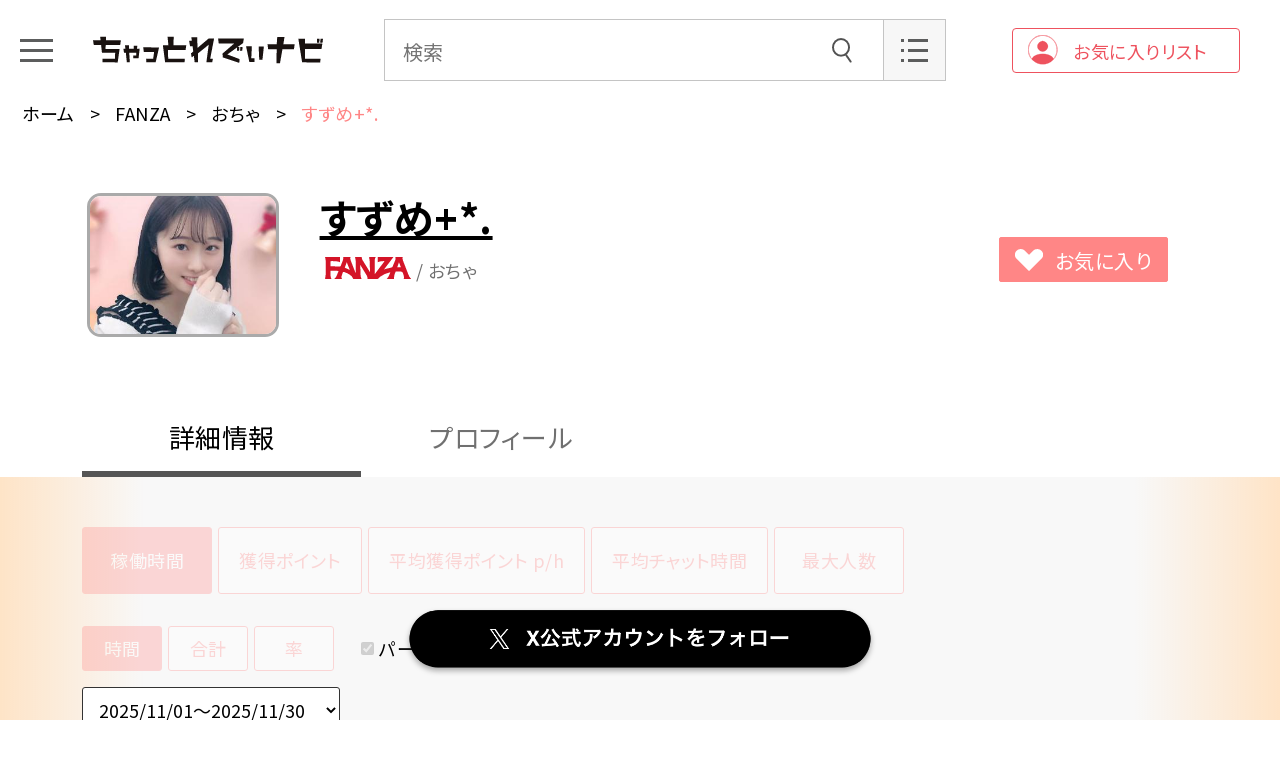

--- FILE ---
content_type: text/html; charset=UTF-8
request_url: https://chatlady.live/chatlady/fanza-ocha/961233
body_size: 56182
content:
<!DOCTYPE html>
<html lang="ja">

<head>
    <!-- Google Tag Manager -->
    <script>(function(w,d,s,l,i){w[l]=w[l]||[];w[l].push({'gtm.start':
    new Date().getTime(),event:'gtm.js'});var f=d.getElementsByTagName(s)[0],
    j=d.createElement(s),dl=l!='dataLayer'?'&l='+l:'';j.async=true;j.src=
    'https://www.googletagmanager.com/gtm.js?id='+i+dl;f.parentNode.insertBefore(j,f);
    })(window,document,'script','dataLayer','GTM-K3MV2RH');</script>
    <!-- End Google Tag Manager -->
    <meta charset="utf-8">
    <meta name="viewport" content="width=device-width, initial-scale=1">
    <meta name="csrf-token" content="N0KM8mgYe4uy7RSbFXdqLf4xPGj6T8taEtOZwES1">
    <link rel="icon" href="/img/pc/common/favicon.ico" />
    <link rel="apple-touch-icon" href="/img/pc/common/apple-touch-icon.png">
    <link rel="icon" type="image/png" href="/img/pc/common/android-chrome-192×192.png">

    <title>すずめ+*. | おちゃ | FANZA | ちゃっとれでぃナビ</title>
    <!-- ogp -->
        <meta name="description" content="ちゃっとれでぃナビですずめ+*.（ FANZA ）のプロフィールや出演履歴などをチェックして2ショットやパーティーで仲良くなろう！">
    <meta name="keywords" content="すずめ+*.,FANZA,ちゃっとれでぃナビ,ライブチャット,チャットレディ,ランキング">
    <meta property="og:title" content="すずめ+*.（ FANZA ）の詳細情報｜ちゃっとれでぃナビ">
    <meta property="og:type" content="website">
    <meta property="og:description" content="ちゃっとれでぃナビですずめ+*.（ FANZA ）のプロフィールや出演履歴などをチェックして2ショットやパーティーで仲良くなろう！">
    <meta property="og:url" content="https://chatlady.live/chatlady/fanza-ocha/961233">
    <meta property="og:image" content="https://pics.dmm.co.jp/livechat/00961233/profile_l.jpg">
    <meta property="og:site_name" content="ちゃっとれでぃナビ">
    
    <!-- Fonts -->
    <link rel="stylesheet" href="https://fonts.googleapis.com/css2?family=Nunito:wght@400;600;700&display=swap">

    <!-- Styles -->
    <link rel="stylesheet" href="/css/pc/style.css?id=32b279833fec06d52e27">

    <style >[wire\:loading], [wire\:loading\.delay], [wire\:loading\.inline-block], [wire\:loading\.inline], [wire\:loading\.block], [wire\:loading\.flex], [wire\:loading\.table], [wire\:loading\.grid] {display: none;}[wire\:loading\.delay\.shortest], [wire\:loading\.delay\.shorter], [wire\:loading\.delay\.short], [wire\:loading\.delay\.long], [wire\:loading\.delay\.longer], [wire\:loading\.delay\.longest] {display:none;}[wire\:offline] {display: none;}[wire\:dirty]:not(textarea):not(input):not(select) {display: none;}input:-webkit-autofill, select:-webkit-autofill, textarea:-webkit-autofill {animation-duration: 50000s;animation-name: livewireautofill;}@keyframes livewireautofill { from {} }</style>

    <!-- Scripts -->
    <script src="/js/pc/main.js?id=4a2a7b91b02f5bea2aa7" defer></script>
</head>

<body>
    <!-- Google Tag Manager (noscript) -->
    <noscript><iframe src="https://www.googletagmanager.com/ns.html?id=GTM-K3MV2RH"
    height="0" width="0" style="display:none;visibility:hidden"></iframe></noscript>
    <!-- End Google Tag Manager (noscript) -->
    <!-- header -->
    <header class="header">
        <div class="header--inner">
            <div class="header--unit">
                <a class="header--menu_trigger" href="javascript:void(0);">
                    <span></span>
                    <span></span>
                    <span></span>
                </a>
                <p class="header--logo"><a href="/"><img src="/img/pc/common/logo.svg" alt="ちゃっとれでぃナビ"></a></p>
            </div>
            <div class="header--unit">
                <form class="header--search" action="https://chatlady.live/search" method="GET">
                    <input type="text" name="keyword" placeholder="検索">
                    <button class="header--search_btn" type="submit"><img src="/img/pc/common/icon_search.svg" alt="検索"></button>
                </form>
                <a href="/search" class="header--option"><img src="/img/pc/common/icon_option.svg" alt="オプション"></a>
            </div>
            <div class="header--unit">
                <a href="https://chatlady.live/favorite/#conts" class="login"><img src="/img/pc/common/icon_login.png" alt="お気に入りリスト">お気に入りリスト</a>
            </div>
        </div>
    </header><!-- header -->

    <!-- gnav -->
    <nav class="gnav">
        <div class="gnav--unit">
            <ul class="gnav--list">
                <li class="gnav--item">
                    <a href="https://chatlady.live">
                        <div class="gnav--icon-home"></div>
                        ホーム
                    </a>
                </li>
                <li class="gnav--item">
                    <a href="https://chatlady.live/search">
                        <div class="gnav--icon-search"></div>
                        検索
                    </a>
                </li>
                <li class="gnav--item">
                    <a href="https://chatlady.live/about-chat">
                        <div class="gnav--icon-chat"></div>
                        チャットについて
                    </a>
                </li>
            </ul>
        </div>
                <div class="gnav--unit">
            <h3 class="gnav--tit">カテゴリ</h3>
            <ul class="gnav--list">
                                <li class="gnav--item">
                    <a href="/category/adult/#conts">
                        <div class="gnav--icon-adult"></div>
                        アダルト
                    </a>
                </li>
                                <li class="gnav--item">
                    <a href="/category/non-adult/#conts">
                        <div class="gnav--icon-noadult"></div>
                        ノンアダルト
                    </a>
                </li>
                                <li class="gnav--item">
                    <a href="/category/madam/#conts">
                        <div class="gnav--icon-lip"></div>
                        人妻
                    </a>
                </li>
                                <li class="gnav--item">
                    <a href="/category/virtual/#conts">
                        <div class="gnav--icon-virtual"></div>
                        バーチャル
                    </a>
                </li>
                            </ul>
        </div>
        
        <div class="gnav--unit">
            <!-- <p class="gnav--login-txt">
            お気に入り登録、評価、<br>
            コメント、通知設定をするには<br>
            ログインをしてください。
            </p> -->
            <a href="https://chatlady.live/favorite#conts" class="login gnav--login"><img src="/img/sp/common/icon_login.png" alt="お気に入りリスト">お気に入りリスト</a>
        </div>

        <div class="gnav--unit">
            <h3 class="gnav--tit">サイト</h3>
                        <ul class="gnav--list is_site">
                                <li class="gnav--item">
                    <a href="/site/fanza/#conts"><img src="/img/pc/common/logo_fanza.svg" alt="FANZA" class="gnav--logo"></a>
                </li>
                                <li class="gnav--item">
                    <a href="/site/angel-live/#conts"><img src="/img/pc/common/logo_angel_live.svg" alt="ANGEL LIVE" class="gnav--logo"></a>
                </li>
                                <li class="gnav--item">
                    <a href="/site/chatpia/#conts"><img src="/img/pc/common/logo_chatpia.svg" alt="CHATPIA" class="gnav--logo"></a>
                </li>
                                <li class="gnav--item">
                    <a href="/site/j-live/#conts"><img src="/img/pc/common/logo_jewel_live.svg" alt="ジュエルライブ" class="gnav--logo"></a>
                </li>
                                <li class="gnav--item">
                    <a href="/site/madamlive/#conts"><img src="/img/pc/common/logo_madam_live.svg" alt="マダムライブ" class="gnav--logo"></a>
                </li>
                                <li class="gnav--item">
                    <a href="/site/livede55/#conts"><img src="/img/pc/common/logo_gogo.svg" alt="ライブでゴーゴー" class="gnav--logo"></a>
                </li>
                            </ul>
                    </div>
        <!-- <div class="gnav--unit">
    <p class="gnav--login-txt">
      お気に入り登録、評価、<br>
      コメント、通知設定をするには<br>
      ログインをしてください。
    </p>
    <a href="#" class="login gnav--login"><img src="/img/pc/common/icon_login.png" alt="ログイン">ログイン</a>
  </div> -->
        <div class="gnav--unit">
            <h3 class="gnav--tit">タグ</h3>
            <div class="tag-gnav">
                                                <div class="tag--item">
                    <a href="/search/?tag[1]=1">顔出しOK<span>65263件</span></a>
                </div>
                                <div class="tag--item">
                    <a href="/search/?tag[11]=1">パイパン<span>7839件</span></a>
                </div>
                                <div class="tag--item">
                    <a href="/search/?tag[10]=1">美尻<span>49671件</span></a>
                </div>
                                <div class="tag--item">
                    <a href="/search/?tag[6]=1">巨乳<span>24367件</span></a>
                </div>
                                <div class="tag--item">
                    <a href="/search/?tag[3]=1">おもちゃ<span>14952件</span></a>
                </div>
                                <div class="tag--item">
                    <a href="/search/?tag[2]=1">マイクOK<span>140620件</span></a>
                </div>
                                <div class="tag--item">
                    <a href="/search/?tag[20]=1">あまえんぼう<span>56250件</span></a>
                </div>
                                <div class="tag--item">
                    <a href="/search/?tag[17]=1">Mっ気あり<span>12156件</span></a>
                </div>
                                <div class="tag--item">
                    <a href="/search/?tag[14]=1">おしゃべり大好き<span>64723件</span></a>
                </div>
                                <div class="tag--item">
                    <a href="/search/?tag[9]=1">美乳<span>27273件</span></a>
                </div>
                                            </div>
        </div>
    </nav><!-- gnav -->

    <!-- main -->
    <main class="main">
        <div wire:loading>
            <div class="loader">
                <div class="ball-pulse">
                    <div></div>
                    <div></div>
                    <div></div>
                </div>
            </div>
        </div>
        <script>
        // vueから参照するグローバル変数
        var _g = window._g || {
            jsonList: {
                monthly: [
                     {
                        label: '2025/11/01〜2025/11/30',
                        url: '/api/performer/graph/961233/2025-11'
                    },
                     {
                        label: '2025/10/01〜2025/10/31',
                        url: '/api/performer/graph/961233/2025-10'
                    },
                     {
                        label: '2025/09/01〜2025/09/30',
                        url: '/api/performer/graph/961233/2025-09'
                    },
                     {
                        label: '2025/08/01〜2025/08/31',
                        url: '/api/performer/graph/961233/2025-08'
                    },
                     {
                        label: '2025/07/01〜2025/07/31',
                        url: '/api/performer/graph/961233/2025-07'
                    },
                     {
                        label: '2025/06/01〜2025/06/30',
                        url: '/api/performer/graph/961233/2025-06'
                    },
                     {
                        label: '2025/05/01〜2025/05/31',
                        url: '/api/performer/graph/961233/2025-05'
                    },
                     {
                        label: '2025/04/01〜2025/04/30',
                        url: '/api/performer/graph/961233/2025-04'
                    },
                     {
                        label: '2025/03/01〜2025/03/31',
                        url: '/api/performer/graph/961233/2025-03'
                    },
                     {
                        label: '2025/02/01〜2025/02/28',
                        url: '/api/performer/graph/961233/2025-02'
                    },
                     {
                        label: '2025/01/01〜2025/01/31',
                        url: '/api/performer/graph/961233/2025-01'
                    },
                     {
                        label: '2024/12/01〜2024/12/31',
                        url: '/api/performer/graph/961233/2024-12'
                    },
                     {
                        label: '2024/11/01〜2024/11/30',
                        url: '/api/performer/graph/961233/2024-11'
                    },
                                    ],
            }
        };
    </script>

    <div class="breadcrumb">
        <ul class="breadcrumb--list">
            <li class="breadcrumb--item"><a href="/">ホーム</a></li>
                                    <li class="breadcrumb--item"><a href="/site/fanza//#conts">FANZA</a></li>
                                                <li class="breadcrumb--item"><a href="/site/fanza/ocha//#conts">おちゃ</a></li>
                                                <li class="breadcrumb--item current">すずめ+*.</li>
                                </ul>
    </div>

    <!-- character_head -->
    <div class="inner">
        <div class="character_head">
            <a href="https://al.dmm.co.jp/?lurl=https%3A%2F%2Fwww.dmm.co.jp%2Flive%2Fchat%2F-%2Fchat-room%2F%3D%2Fcharacter_id%3D961233%2F%3Ffloor%3Docha&amp;af_id=chatladynavi-001&amp;ch=toolbar&amp;ch_id=link" target="_new" class="icon character_head--icon ">
                <div class="icon--imgbox">
                                        <img src="https://pics.dmm.co.jp/livechat/00961233/profile_l.jpg" alt="FANZA/おちゃ/すずめ+*.">
                                    </div>
            </a>

            <div class="character_head--details">
                <p class="character_head--detail_row">
                <h1 class="character_head--detail_name">
                    <a href="https://al.dmm.co.jp/?lurl=https%3A%2F%2Fwww.dmm.co.jp%2Flive%2Fchat%2F-%2Fchat-room%2F%3D%2Fcharacter_id%3D961233%2F%3Ffloor%3Docha&amp;af_id=chatladynavi-001&amp;ch=toolbar&amp;ch_id=link" target="_new">すずめ+*.</a>
                </h1>
                <!-- <span class="character_head--detail_favorite">100</span> -->
                </p>
                <div class="character_head--detail_row character_head--detail_row-02">
                    <span class="character_head--detail_genre"><img src="/img/pc/common/logo_fanza.svg" alt="FANZA おちゃ">&nbsp;/ おちゃ</span>
                                    </div>
                
                                                
                            </div>
            <div class="character_head--btn_area">
                <div class="character_head--btn_wrap">
                    <div wire:id="hbuAbekb0wVWI9FjZfMa" wire:initial-data="{&quot;fingerprint&quot;:{&quot;id&quot;:&quot;hbuAbekb0wVWI9FjZfMa&quot;,&quot;name&quot;:&quot;front.performer-favorite-button&quot;,&quot;locale&quot;:&quot;ja&quot;,&quot;path&quot;:&quot;chatlady\/fanza-ocha\/961233&quot;,&quot;method&quot;:&quot;GET&quot;},&quot;effects&quot;:{&quot;listeners&quot;:[]},&quot;serverMemo&quot;:{&quot;children&quot;:[],&quot;errors&quot;:[],&quot;htmlHash&quot;:&quot;77697763&quot;,&quot;data&quot;:{&quot;performer_id&quot;:150556,&quot;is_favarite&quot;:false},&quot;dataMeta&quot;:[],&quot;checksum&quot;:&quot;e452d995f57da493f350970211ead14b7e90609c1eca0d567ddf5115f855012d&quot;}}">
            <a wire:click="setFavorite()" href="javascript:void(0);" class="favorite_btn list--favorite_btn "><span class="grid_none">お気に入り</span></a>
    </div>

<!-- Livewire Component wire-end:hbuAbekb0wVWI9FjZfMa -->                    <!-- <a href="javascript:void(0);" class="favorite_btn character_head--favorite_btn is_favorite"></a> -->
                    <!-- <span class="character_head--btn_txt">100</span> -->
                </div>
                <!-- <a href="javascript:void(0);" class="favorite_btn character_head--favorite_btn is_bad"></a>
        <a href="javascript:void(0);" class="favorite_btn character_head--favorite_btn is_alarm"></a> -->
            </div>
        </div><!-- character_head -->

         <!-- sec -->
         
    </div>



    <!-- tabs -->
    <div class="inner">
        <ul class="tabs is_character">
            <!-- <li class="tabs--item"><a href="javascript:void(0);">クチコミ</a></li> -->
            <li class="tabs--item"><a href="javascript:void(0);">詳細情報</a></li>
            <li class="tabs--item"><a href="javascript:void(0);">プロフィール</a></li>
        </ul>
    </div><!-- tabs -->

    <!-- conts -->
    <div class="conts is_profile is_show">
        <div class="inner">

            <!-- info -->
            <div class="info">

                <div id="cast_detail_app"></div>
                <script src="/js/pc/CastDetailApp.js?id=79986552c030e8ca5626"></script>

            </div><!-- info -->
        </div>
    </div><!-- conts -->

    <!-- conts -->
    <div class="conts is_profile">
                <!-- character_profile -->
        <div class="character_profile">
            <div class="inner is_spwide character_profile--inner">
                <div class="character_profile--column is_left">
                    <div class="inner is_sp">

                        <figure class="character_profile--img"><img src="https://pics.dmm.co.jp/livechat/00961233/profile_l.jpg" alt=" FANZA/おちゃ/すずめ+*."></figure>
                        <div class="character_profile--data">
                            <dl>
                                <dt>血液型</dt>
                                <dd>秘密</dd>
                            </dl>
                            <dl>
                                <dt>身長</dt>
                                <dd>152</dd>
                            </dl>
                            <dl>
                                <dt>地域</dt>
                                <dd>秘密</dd>
                            </dl>
                            <dl>
                                <dt>年齢</dt>
                                <dd>20～24歳</dd>
                            </dl>
                            <dl>
                                <dt>誕生日</dt>
                                <dd>3月2日(うお座)</dd>
                            </dl>
                            <dl class="is_w100">
                                <dt>3サイズ</dt>
                                <dd>B秘密 (Dカップ) W秘密 H秘密</dd>
                            </dl>
                        </div>
                    </div>
                </div>
                <div class="character_profile--column is_right">
                    <div class="inner is_sp">
                        <div class="character_profile--txt">
                            <div class="tx-comment">
<p class="data-comment">
</p><p>はじめまして、<span style="color: #ffcc00;">すずめ+*.<span style="color: #333333;">です?‎<br/><br/></span><span style="color: #333333;">話すとギャップがあるとよく言われますっ<br/></span><span style="color: #333333;">あとよく笑います?<br/><br/></span><span style="color: #333333;">待機中は慣れなくて緊張していて<br/></span><span style="color: #333333;">顔が固まってると思います…&gt;&lt;<br/><br/><span style="color: #333333;">でもでも、来ていただいた男性の方には<br/>楽しんでもらいたいからせいいっぱい<br/>がんばります???<br/><br/>基本的にどんな話題でもついていけます！<br/><br/>待ち合わせ、メッセージもお気軽にどうぞっ<br/><br/><br/>?趣味?<br/><br/>・カメラ?<br/>   カメラって自分の中の世界が広がったり<br/>   写真を飾る楽しみができたり<br/>   なにより<span style="color: #ff99cc;">大切な思い出をすぐに見返せる</span>のが良いところですよね?<br/>   すずめは<span style="color: #99ccff;">景色、動物、食べ物</span>などを撮るのが好きです！<br/>   同じカメラ好きさんいるかな?? <br/>   ぜひ語り合いましょう??<br/><br/>・アニメ?<br/>   流行りのアニメを見ています！<br/>   見た方がいいよ！ってアニメがあったらぜひ教えてほしいですっ<br/></span></span></span><span style="color: #ff99cc;">   みなさんと好きなものを増やしていきたいなあ</span><span style="color: #ffcc00;"><span style="color: #333333;"><span style="color: #333333;">?<br/><br/>・音楽?<br/>   いろんなジャンルの音楽をききます?<br/>   何が好きか当ててみてね??<br/><br/><br/>ここだからこそ出会える方、<br/>お話出来る方との時間を大切にして、<br/>少しずつ成長していきたいと思ってます??<br/><br/>ぜひ、ちょこっとでも話しかけてくれると嬉しいです?<br/><br/><br/><br/></span></span></span></p><p></p>
<!-- .tx-comment -->
</div>
                        </div>
                    </div>
                </div>
            </div>
        </div><!-- character_profile -->

        <div class="inner">

            <!-- sec -->
                        <div class="sec">
                <h3 class="sec--tit">タグ</h3>

                <!-- tag -->
                <ul class="tag is_character">
                                        <li class="tag--item"><a href="https://chatlady.live/search?tag[1]=1">顔出しOK</a></li>
                                        <li class="tag--item"><a href="https://chatlady.live/search?tag[2]=1">マイクOK</a></li>
                                        <li class="tag--item"><a href="https://chatlady.live/search?tag[19]=1">癒し系</a></li>
                                        <li class="tag--item"><a href="https://chatlady.live/search?tag[20]=1">あまえんぼう</a></li>
                                    </ul><!-- tag -->

            </div><!-- sec -->
            
        </div>
            </div><!-- conts -->

            <!-- sec -->
            
                        <div class="sec">
                <div class="inner">
                    <h3 class="sec--tit-noborder">オンライン中のチャットレディ</h3>
                    <div class="list-detail is_grid">
                        <ul class="list--list">
                                                        <li class="list--item">
                                <a href="https://chatlady.live/chatlady/fanza-macha/648017" class="icon is_party">
                                    <div class="icon--imgbox">
                                                                                <img src="https://pics.dmm.co.jp/livechat/00648017/profile_l.jpg" alt="FANZA/まちゃ/☆虹七☆">
                                                                            </div>
                                </a>
                                <div class="list--details">
                                    <span class="list--detail_name">☆虹七☆</span>
                                    <div wire:id="oOZOrretqBZtl3Ii161C" wire:initial-data="{&quot;fingerprint&quot;:{&quot;id&quot;:&quot;oOZOrretqBZtl3Ii161C&quot;,&quot;name&quot;:&quot;front.performer-favorite-button&quot;,&quot;locale&quot;:&quot;ja&quot;,&quot;path&quot;:&quot;chatlady\/fanza-ocha\/961233&quot;,&quot;method&quot;:&quot;GET&quot;},&quot;effects&quot;:{&quot;listeners&quot;:[]},&quot;serverMemo&quot;:{&quot;children&quot;:[],&quot;errors&quot;:[],&quot;htmlHash&quot;:&quot;77697763&quot;,&quot;data&quot;:{&quot;performer_id&quot;:2101,&quot;is_favarite&quot;:false},&quot;dataMeta&quot;:[],&quot;checksum&quot;:&quot;648232454b4f0814510a2a9ab06434b6d38225a10570554702f22726aef2bf68&quot;}}">
            <a wire:click="setFavorite()" href="javascript:void(0);" class="favorite_btn list--favorite_btn "><span class="grid_none">お気に入り</span></a>
    </div>

<!-- Livewire Component wire-end:oOZOrretqBZtl3Ii161C -->                                </div>
                            </li>
                                                        <li class="list--item">
                                <a href="https://chatlady.live/chatlady/fanza-acha/1059541" class="icon is_active">
                                    <div class="icon--imgbox">
                                                                                <img src="https://pics.dmm.co.jp/livechat/01059541/profile_l.jpg" alt="FANZA/あちゃ/美咲＠*">
                                                                            </div>
                                </a>
                                <div class="list--details">
                                    <span class="list--detail_name">美咲＠*</span>
                                    <div wire:id="TgqqtiWYPPwe6tiCTFAz" wire:initial-data="{&quot;fingerprint&quot;:{&quot;id&quot;:&quot;TgqqtiWYPPwe6tiCTFAz&quot;,&quot;name&quot;:&quot;front.performer-favorite-button&quot;,&quot;locale&quot;:&quot;ja&quot;,&quot;path&quot;:&quot;chatlady\/fanza-ocha\/961233&quot;,&quot;method&quot;:&quot;GET&quot;},&quot;effects&quot;:{&quot;listeners&quot;:[]},&quot;serverMemo&quot;:{&quot;children&quot;:[],&quot;errors&quot;:[],&quot;htmlHash&quot;:&quot;77697763&quot;,&quot;data&quot;:{&quot;performer_id&quot;:314133,&quot;is_favarite&quot;:false},&quot;dataMeta&quot;:[],&quot;checksum&quot;:&quot;63906fa4901b22e2b2115d4f0264de593b7f39e23e8ddf6748b75f467bb346cb&quot;}}">
            <a wire:click="setFavorite()" href="javascript:void(0);" class="favorite_btn list--favorite_btn "><span class="grid_none">お気に入り</span></a>
    </div>

<!-- Livewire Component wire-end:TgqqtiWYPPwe6tiCTFAz -->                                </div>
                            </li>
                                                        <li class="list--item">
                                <a href="https://chatlady.live/chatlady/fanza-macha/1035784" class="icon is_party">
                                    <div class="icon--imgbox">
                                                                                <img src="https://pics.dmm.co.jp/livechat/01035784/profile_l.jpg" alt="FANZA/まちゃ/こなつ572">
                                                                            </div>
                                </a>
                                <div class="list--details">
                                    <span class="list--detail_name">こなつ572</span>
                                    <div wire:id="7Lg9fcEXgf1aedcQiZMv" wire:initial-data="{&quot;fingerprint&quot;:{&quot;id&quot;:&quot;7Lg9fcEXgf1aedcQiZMv&quot;,&quot;name&quot;:&quot;front.performer-favorite-button&quot;,&quot;locale&quot;:&quot;ja&quot;,&quot;path&quot;:&quot;chatlady\/fanza-ocha\/961233&quot;,&quot;method&quot;:&quot;GET&quot;},&quot;effects&quot;:{&quot;listeners&quot;:[]},&quot;serverMemo&quot;:{&quot;children&quot;:[],&quot;errors&quot;:[],&quot;htmlHash&quot;:&quot;77697763&quot;,&quot;data&quot;:{&quot;performer_id&quot;:310445,&quot;is_favarite&quot;:false},&quot;dataMeta&quot;:[],&quot;checksum&quot;:&quot;bf510cde58c5fd50b59ff0da8986daf45ff2314eaf26a8c3a963031a9fcea8a2&quot;}}">
            <a wire:click="setFavorite()" href="javascript:void(0);" class="favorite_btn list--favorite_btn "><span class="grid_none">お気に入り</span></a>
    </div>

<!-- Livewire Component wire-end:7Lg9fcEXgf1aedcQiZMv -->                                </div>
                            </li>
                                                        <li class="list--item">
                                <a href="https://chatlady.live/chatlady/madamlive/09b28f8ef4b8dd0" class="icon is_active">
                                    <div class="icon--imgbox">
                                                                                <img src="https://www.madamlive.tv/girl_img/640x480/7/imgv41wIT.jpg" alt="マダムライブ/人妻/みさ♪">
                                                                            </div>
                                </a>
                                <div class="list--details">
                                    <span class="list--detail_name">みさ♪</span>
                                    <div wire:id="FGEeqJlspl7Tu6c9Ichv" wire:initial-data="{&quot;fingerprint&quot;:{&quot;id&quot;:&quot;FGEeqJlspl7Tu6c9Ichv&quot;,&quot;name&quot;:&quot;front.performer-favorite-button&quot;,&quot;locale&quot;:&quot;ja&quot;,&quot;path&quot;:&quot;chatlady\/fanza-ocha\/961233&quot;,&quot;method&quot;:&quot;GET&quot;},&quot;effects&quot;:{&quot;listeners&quot;:[]},&quot;serverMemo&quot;:{&quot;children&quot;:[],&quot;errors&quot;:[],&quot;htmlHash&quot;:&quot;77697763&quot;,&quot;data&quot;:{&quot;performer_id&quot;:292507,&quot;is_favarite&quot;:false},&quot;dataMeta&quot;:[],&quot;checksum&quot;:&quot;70831de6ccf00552ea2e3ba238ca26e0cae2f0e2a3bd7045f6efc61280c128f8&quot;}}">
            <a wire:click="setFavorite()" href="javascript:void(0);" class="favorite_btn list--favorite_btn "><span class="grid_none">お気に入り</span></a>
    </div>

<!-- Livewire Component wire-end:FGEeqJlspl7Tu6c9Ichv -->                                </div>
                            </li>
                                                        <li class="list--item">
                                <a href="https://chatlady.live/chatlady/angel-live/p368401877" class="icon is_active">
                                    <div class="icon--imgbox">
                                                                                <img src="https://picture.angel-live.com/images/p5-368401877" alt="ANGEL LIVE/アダルト/しほ">
                                                                            </div>
                                </a>
                                <div class="list--details">
                                    <span class="list--detail_name">しほ</span>
                                    <div wire:id="L87WjLZalR7rWIBUV2UC" wire:initial-data="{&quot;fingerprint&quot;:{&quot;id&quot;:&quot;L87WjLZalR7rWIBUV2UC&quot;,&quot;name&quot;:&quot;front.performer-favorite-button&quot;,&quot;locale&quot;:&quot;ja&quot;,&quot;path&quot;:&quot;chatlady\/fanza-ocha\/961233&quot;,&quot;method&quot;:&quot;GET&quot;},&quot;effects&quot;:{&quot;listeners&quot;:[]},&quot;serverMemo&quot;:{&quot;children&quot;:[],&quot;errors&quot;:[],&quot;htmlHash&quot;:&quot;77697763&quot;,&quot;data&quot;:{&quot;performer_id&quot;:313089,&quot;is_favarite&quot;:false},&quot;dataMeta&quot;:[],&quot;checksum&quot;:&quot;5f594d100a80426b827fb104cb3ed2505d2681eaf023604ebd17957a6c4fdfcb&quot;}}">
            <a wire:click="setFavorite()" href="javascript:void(0);" class="favorite_btn list--favorite_btn "><span class="grid_none">お気に入り</span></a>
    </div>

<!-- Livewire Component wire-end:L87WjLZalR7rWIBUV2UC -->                                </div>
                            </li>
                                                        <li class="list--item">
                                <a href="https://chatlady.live/chatlady/fanza-acha/955828" class="icon is_party">
                                    <div class="icon--imgbox">
                                                                                <img src="https://pics.dmm.co.jp/livechat/00955828/profile_l.jpg" alt="FANZA/あちゃ/菜穂.＊">
                                                                            </div>
                                </a>
                                <div class="list--details">
                                    <span class="list--detail_name">菜穂.＊</span>
                                    <div wire:id="VLaN6psLGHk6f7gxgndn" wire:initial-data="{&quot;fingerprint&quot;:{&quot;id&quot;:&quot;VLaN6psLGHk6f7gxgndn&quot;,&quot;name&quot;:&quot;front.performer-favorite-button&quot;,&quot;locale&quot;:&quot;ja&quot;,&quot;path&quot;:&quot;chatlady\/fanza-ocha\/961233&quot;,&quot;method&quot;:&quot;GET&quot;},&quot;effects&quot;:{&quot;listeners&quot;:[]},&quot;serverMemo&quot;:{&quot;children&quot;:[],&quot;errors&quot;:[],&quot;htmlHash&quot;:&quot;77697763&quot;,&quot;data&quot;:{&quot;performer_id&quot;:141364,&quot;is_favarite&quot;:false},&quot;dataMeta&quot;:[],&quot;checksum&quot;:&quot;0933501b7dc6455dab36c63110978da8856f68daef54af9880954024496d0481&quot;}}">
            <a wire:click="setFavorite()" href="javascript:void(0);" class="favorite_btn list--favorite_btn "><span class="grid_none">お気に入り</span></a>
    </div>

<!-- Livewire Component wire-end:VLaN6psLGHk6f7gxgndn -->                                </div>
                            </li>
                                                        <li class="list--item">
                                <a href="https://chatlady.live/chatlady/fanza-virtual/995350" class="icon is_active">
                                    <div class="icon--imgbox">
                                                                                <img src="https://pics.dmm.co.jp/livechat/00995350/profile_l.jpg" alt="FANZA/バーチャル/猫宮 がお♪">
                                                                            </div>
                                </a>
                                <div class="list--details">
                                    <span class="list--detail_name">猫宮 がお♪</span>
                                    <div wire:id="84ZrTqU21vfB0Fy37AqW" wire:initial-data="{&quot;fingerprint&quot;:{&quot;id&quot;:&quot;84ZrTqU21vfB0Fy37AqW&quot;,&quot;name&quot;:&quot;front.performer-favorite-button&quot;,&quot;locale&quot;:&quot;ja&quot;,&quot;path&quot;:&quot;chatlady\/fanza-ocha\/961233&quot;,&quot;method&quot;:&quot;GET&quot;},&quot;effects&quot;:{&quot;listeners&quot;:[]},&quot;serverMemo&quot;:{&quot;children&quot;:[],&quot;errors&quot;:[],&quot;htmlHash&quot;:&quot;77697763&quot;,&quot;data&quot;:{&quot;performer_id&quot;:209106,&quot;is_favarite&quot;:false},&quot;dataMeta&quot;:[],&quot;checksum&quot;:&quot;eaa43005d85e2078840cf46bfec42287e05e0e80580899c7f12e344346682164&quot;}}">
            <a wire:click="setFavorite()" href="javascript:void(0);" class="favorite_btn list--favorite_btn "><span class="grid_none">お気に入り</span></a>
    </div>

<!-- Livewire Component wire-end:84ZrTqU21vfB0Fy37AqW -->                                </div>
                            </li>
                                                        <li class="list--item">
                                <a href="https://chatlady.live/chatlady/fanza-virtual/1076313" class="icon is_active">
                                    <div class="icon--imgbox">
                                                                                <img src="https://pics.dmm.co.jp/livechat/01076313/profile_l.jpg" alt="FANZA/バーチャル/猫森 ひな">
                                                                            </div>
                                </a>
                                <div class="list--details">
                                    <span class="list--detail_name">猫森 ひな</span>
                                    <div wire:id="hG9PhT2BBGyI4cHYtdjc" wire:initial-data="{&quot;fingerprint&quot;:{&quot;id&quot;:&quot;hG9PhT2BBGyI4cHYtdjc&quot;,&quot;name&quot;:&quot;front.performer-favorite-button&quot;,&quot;locale&quot;:&quot;ja&quot;,&quot;path&quot;:&quot;chatlady\/fanza-ocha\/961233&quot;,&quot;method&quot;:&quot;GET&quot;},&quot;effects&quot;:{&quot;listeners&quot;:[]},&quot;serverMemo&quot;:{&quot;children&quot;:[],&quot;errors&quot;:[],&quot;htmlHash&quot;:&quot;77697763&quot;,&quot;data&quot;:{&quot;performer_id&quot;:312490,&quot;is_favarite&quot;:false},&quot;dataMeta&quot;:[],&quot;checksum&quot;:&quot;7ad3bfdd9b39375e3f27e91493e3eded0ae5e1b5d50b842b55dbb3c57e411f77&quot;}}">
            <a wire:click="setFavorite()" href="javascript:void(0);" class="favorite_btn list--favorite_btn "><span class="grid_none">お気に入り</span></a>
    </div>

<!-- Livewire Component wire-end:hG9PhT2BBGyI4cHYtdjc -->                                </div>
                            </li>
                                                        <li class="list--item">
                                <a href="https://chatlady.live/chatlady/angel-live/p368005458" class="icon is_party">
                                    <div class="icon--imgbox">
                                                                                <img src="https://picture.angel-live.com/images/p5-368005458" alt="ANGEL LIVE/アダルト/みなも.+。">
                                                                            </div>
                                </a>
                                <div class="list--details">
                                    <span class="list--detail_name">みなも.+。</span>
                                    <div wire:id="bMh7d0i3XXfn1PgZGtNn" wire:initial-data="{&quot;fingerprint&quot;:{&quot;id&quot;:&quot;bMh7d0i3XXfn1PgZGtNn&quot;,&quot;name&quot;:&quot;front.performer-favorite-button&quot;,&quot;locale&quot;:&quot;ja&quot;,&quot;path&quot;:&quot;chatlady\/fanza-ocha\/961233&quot;,&quot;method&quot;:&quot;GET&quot;},&quot;effects&quot;:{&quot;listeners&quot;:[]},&quot;serverMemo&quot;:{&quot;children&quot;:[],&quot;errors&quot;:[],&quot;htmlHash&quot;:&quot;77697763&quot;,&quot;data&quot;:{&quot;performer_id&quot;:307898,&quot;is_favarite&quot;:false},&quot;dataMeta&quot;:[],&quot;checksum&quot;:&quot;4847a4dba9a663b8292fd6cea34d2b66d0ef954ed401f4282332eab224f851dd&quot;}}">
            <a wire:click="setFavorite()" href="javascript:void(0);" class="favorite_btn list--favorite_btn "><span class="grid_none">お気に入り</span></a>
    </div>

<!-- Livewire Component wire-end:bMh7d0i3XXfn1PgZGtNn -->                                </div>
                            </li>
                                                        <li class="list--item">
                                <a href="https://chatlady.live/chatlady/j-live/227eb5c4656f4a5" class="icon is_party">
                                    <div class="icon--imgbox">
                                                                                <img src="https://www.j-live.tv/girl_img/640x480/7/imgMMrS2q.jpg" alt="ジュエルライブ/アダルト/.れん+*">
                                                                            </div>
                                </a>
                                <div class="list--details">
                                    <span class="list--detail_name">.れん+*</span>
                                    <div wire:id="IUKI1OWcRKhChDxyCuZC" wire:initial-data="{&quot;fingerprint&quot;:{&quot;id&quot;:&quot;IUKI1OWcRKhChDxyCuZC&quot;,&quot;name&quot;:&quot;front.performer-favorite-button&quot;,&quot;locale&quot;:&quot;ja&quot;,&quot;path&quot;:&quot;chatlady\/fanza-ocha\/961233&quot;,&quot;method&quot;:&quot;GET&quot;},&quot;effects&quot;:{&quot;listeners&quot;:[]},&quot;serverMemo&quot;:{&quot;children&quot;:[],&quot;errors&quot;:[],&quot;htmlHash&quot;:&quot;77697763&quot;,&quot;data&quot;:{&quot;performer_id&quot;:261577,&quot;is_favarite&quot;:false},&quot;dataMeta&quot;:[],&quot;checksum&quot;:&quot;588e59573e82a7e10c2ed68d06bf7ad7238647a1e472bcf3f784ff344ab005fa&quot;}}">
            <a wire:click="setFavorite()" href="javascript:void(0);" class="favorite_btn list--favorite_btn "><span class="grid_none">お気に入り</span></a>
    </div>

<!-- Livewire Component wire-end:IUKI1OWcRKhChDxyCuZC -->                                </div>
                            </li>
                                                        <li class="list--item">
                                <a href="https://chatlady.live/chatlady/madamlive/1310525e514753b" class="icon is_active">
                                    <div class="icon--imgbox">
                                                                                <img src="https://www.madamlive.tv/girl_img/640x480/7/imgokhsIn.webp" alt="マダムライブ/人妻/美優">
                                                                            </div>
                                </a>
                                <div class="list--details">
                                    <span class="list--detail_name">美優</span>
                                    <div wire:id="aW0fxbvlEOgUQwtBrnqu" wire:initial-data="{&quot;fingerprint&quot;:{&quot;id&quot;:&quot;aW0fxbvlEOgUQwtBrnqu&quot;,&quot;name&quot;:&quot;front.performer-favorite-button&quot;,&quot;locale&quot;:&quot;ja&quot;,&quot;path&quot;:&quot;chatlady\/fanza-ocha\/961233&quot;,&quot;method&quot;:&quot;GET&quot;},&quot;effects&quot;:{&quot;listeners&quot;:[]},&quot;serverMemo&quot;:{&quot;children&quot;:[],&quot;errors&quot;:[],&quot;htmlHash&quot;:&quot;77697763&quot;,&quot;data&quot;:{&quot;performer_id&quot;:304730,&quot;is_favarite&quot;:false},&quot;dataMeta&quot;:[],&quot;checksum&quot;:&quot;01d1eab87c36499cfac3fdd71c4fdabed9f218d19cefa2780cc0ee7600e7fa97&quot;}}">
            <a wire:click="setFavorite()" href="javascript:void(0);" class="favorite_btn list--favorite_btn "><span class="grid_none">お気に入り</span></a>
    </div>

<!-- Livewire Component wire-end:aW0fxbvlEOgUQwtBrnqu -->                                </div>
                            </li>
                                                        <li class="list--item">
                                <a href="https://chatlady.live/chatlady/fanza-ocha/1010377" class="icon is_active">
                                    <div class="icon--imgbox">
                                                                                <img src="https://pics.dmm.co.jp/livechat/01010377/profile_l.jpg" alt="FANZA/おちゃ/もも_*">
                                                                            </div>
                                </a>
                                <div class="list--details">
                                    <span class="list--detail_name">もも_*</span>
                                    <div wire:id="JWGsDPcFVqFSaW5HRnsE" wire:initial-data="{&quot;fingerprint&quot;:{&quot;id&quot;:&quot;JWGsDPcFVqFSaW5HRnsE&quot;,&quot;name&quot;:&quot;front.performer-favorite-button&quot;,&quot;locale&quot;:&quot;ja&quot;,&quot;path&quot;:&quot;chatlady\/fanza-ocha\/961233&quot;,&quot;method&quot;:&quot;GET&quot;},&quot;effects&quot;:{&quot;listeners&quot;:[]},&quot;serverMemo&quot;:{&quot;children&quot;:[],&quot;errors&quot;:[],&quot;htmlHash&quot;:&quot;77697763&quot;,&quot;data&quot;:{&quot;performer_id&quot;:228195,&quot;is_favarite&quot;:false},&quot;dataMeta&quot;:[],&quot;checksum&quot;:&quot;fb0037a977ab2806b678abcec14214f59b4456250433cb66cc22f5a8d4f47632&quot;}}">
            <a wire:click="setFavorite()" href="javascript:void(0);" class="favorite_btn list--favorite_btn "><span class="grid_none">お気に入り</span></a>
    </div>

<!-- Livewire Component wire-end:JWGsDPcFVqFSaW5HRnsE -->                                </div>
                            </li>
                                                        <li class="list--item">
                                <a href="https://chatlady.live/chatlady/fanza-macha/1078264" class="icon is_active">
                                    <div class="icon--imgbox">
                                                                                <img src="https://pics.dmm.co.jp/livechat/01078264/profile_l.jpg" alt="FANZA/まちゃ/◆みき◆*">
                                                                            </div>
                                </a>
                                <div class="list--details">
                                    <span class="list--detail_name">◆みき◆*</span>
                                    <div wire:id="Ajh6c2nNHImOc0dykGW5" wire:initial-data="{&quot;fingerprint&quot;:{&quot;id&quot;:&quot;Ajh6c2nNHImOc0dykGW5&quot;,&quot;name&quot;:&quot;front.performer-favorite-button&quot;,&quot;locale&quot;:&quot;ja&quot;,&quot;path&quot;:&quot;chatlady\/fanza-ocha\/961233&quot;,&quot;method&quot;:&quot;GET&quot;},&quot;effects&quot;:{&quot;listeners&quot;:[]},&quot;serverMemo&quot;:{&quot;children&quot;:[],&quot;errors&quot;:[],&quot;htmlHash&quot;:&quot;77697763&quot;,&quot;data&quot;:{&quot;performer_id&quot;:315257,&quot;is_favarite&quot;:false},&quot;dataMeta&quot;:[],&quot;checksum&quot;:&quot;5579b6edc7d735e70115061e55339e33ae34dfc62685af896d156a5e0f183512&quot;}}">
            <a wire:click="setFavorite()" href="javascript:void(0);" class="favorite_btn list--favorite_btn "><span class="grid_none">お気に入り</span></a>
    </div>

<!-- Livewire Component wire-end:Ajh6c2nNHImOc0dykGW5 -->                                </div>
                            </li>
                                                        <li class="list--item">
                                <a href="https://chatlady.live/chatlady/fanza-macha/1101403" class="icon is_party">
                                    <div class="icon--imgbox">
                                                                                <img src="/img/pc/common/noimage.jpg" alt="FANZA/まちゃ/甘野はるか">
                                                                            </div>
                                </a>
                                <div class="list--details">
                                    <span class="list--detail_name">甘野はるか</span>
                                    <div wire:id="vbC8aBfBdnVeo54t1Ora" wire:initial-data="{&quot;fingerprint&quot;:{&quot;id&quot;:&quot;vbC8aBfBdnVeo54t1Ora&quot;,&quot;name&quot;:&quot;front.performer-favorite-button&quot;,&quot;locale&quot;:&quot;ja&quot;,&quot;path&quot;:&quot;chatlady\/fanza-ocha\/961233&quot;,&quot;method&quot;:&quot;GET&quot;},&quot;effects&quot;:{&quot;listeners&quot;:[]},&quot;serverMemo&quot;:{&quot;children&quot;:[],&quot;errors&quot;:[],&quot;htmlHash&quot;:&quot;77697763&quot;,&quot;data&quot;:{&quot;performer_id&quot;:312666,&quot;is_favarite&quot;:false},&quot;dataMeta&quot;:[],&quot;checksum&quot;:&quot;1e4d90826c959b03815f695c9d213b920c0c392a9b849032d30d9dbe1ff08979&quot;}}">
            <a wire:click="setFavorite()" href="javascript:void(0);" class="favorite_btn list--favorite_btn "><span class="grid_none">お気に入り</span></a>
    </div>

<!-- Livewire Component wire-end:vbC8aBfBdnVeo54t1Ora -->                                </div>
                            </li>
                                                        <li class="list--item">
                                <a href="https://chatlady.live/chatlady/chatpia/p989811897" class="icon is_party">
                                    <div class="icon--imgbox">
                                                                                <img src="https://picture.chatpia.jp/images/p5-989811897" alt="CHATPIA/人妻/ララ">
                                                                            </div>
                                </a>
                                <div class="list--details">
                                    <span class="list--detail_name">ララ</span>
                                    <div wire:id="Wj37fOi9VXHFFOHVVIku" wire:initial-data="{&quot;fingerprint&quot;:{&quot;id&quot;:&quot;Wj37fOi9VXHFFOHVVIku&quot;,&quot;name&quot;:&quot;front.performer-favorite-button&quot;,&quot;locale&quot;:&quot;ja&quot;,&quot;path&quot;:&quot;chatlady\/fanza-ocha\/961233&quot;,&quot;method&quot;:&quot;GET&quot;},&quot;effects&quot;:{&quot;listeners&quot;:[]},&quot;serverMemo&quot;:{&quot;children&quot;:[],&quot;errors&quot;:[],&quot;htmlHash&quot;:&quot;77697763&quot;,&quot;data&quot;:{&quot;performer_id&quot;:318692,&quot;is_favarite&quot;:false},&quot;dataMeta&quot;:[],&quot;checksum&quot;:&quot;4c2664539f596dc43756fd115ac072f6adb52a8a01c5990d3b0dfe7f3d79fb62&quot;}}">
            <a wire:click="setFavorite()" href="javascript:void(0);" class="favorite_btn list--favorite_btn "><span class="grid_none">お気に入り</span></a>
    </div>

<!-- Livewire Component wire-end:Wj37fOi9VXHFFOHVVIku -->                                </div>
                            </li>
                                                        <li class="list--item">
                                <a href="https://chatlady.live/chatlady/chatpia/p933821299" class="icon is_active">
                                    <div class="icon--imgbox">
                                                                                <img src="https://picture.chatpia.jp/images/p5-933821299" alt="CHATPIA/人妻/ゆり">
                                                                            </div>
                                </a>
                                <div class="list--details">
                                    <span class="list--detail_name">ゆり</span>
                                    <div wire:id="meoC5DY9N1sy2e2ep5uT" wire:initial-data="{&quot;fingerprint&quot;:{&quot;id&quot;:&quot;meoC5DY9N1sy2e2ep5uT&quot;,&quot;name&quot;:&quot;front.performer-favorite-button&quot;,&quot;locale&quot;:&quot;ja&quot;,&quot;path&quot;:&quot;chatlady\/fanza-ocha\/961233&quot;,&quot;method&quot;:&quot;GET&quot;},&quot;effects&quot;:{&quot;listeners&quot;:[]},&quot;serverMemo&quot;:{&quot;children&quot;:[],&quot;errors&quot;:[],&quot;htmlHash&quot;:&quot;77697763&quot;,&quot;data&quot;:{&quot;performer_id&quot;:247336,&quot;is_favarite&quot;:false},&quot;dataMeta&quot;:[],&quot;checksum&quot;:&quot;9581a0e3c3ffee16b5275ccfe924b7b1839097ea03dd04487fc9bcf8c5bf7ab5&quot;}}">
            <a wire:click="setFavorite()" href="javascript:void(0);" class="favorite_btn list--favorite_btn "><span class="grid_none">お気に入り</span></a>
    </div>

<!-- Livewire Component wire-end:meoC5DY9N1sy2e2ep5uT -->                                </div>
                            </li>
                                                    </ul>
                    </div>
                </div>
            </div><!-- sec -->
    </main><!-- main -->

    <!-- footer -->
    <footer class="footer">
        <div class="footer--gotop">
            <a href="javascript:void(0);"><img src="/img/pc/common/pagetop.png" alt="トップに戻る"></a>
        </div>

        <!-- fnav -->
        <div class="fnav">
            <div class="inner fnav--inner">
                <div class="fnav--unit">
                    <h4 class="fnav--tit">女性を探す</h4>
                    <ul class="fnav--list">
                        <li class="fnav--item"><a href="https://chatlady.live/search">検索</a></li>
                                                                        <li class="fnav--item"><a href="/category/adult/#conts">アダルト</a></li>
                                                <li class="fnav--item"><a href="/category/non-adult/#conts">ノンアダルト</a></li>
                                                <li class="fnav--item"><a href="/category/madam/#conts">人妻</a></li>
                                                <li class="fnav--item"><a href="/category/virtual/#conts">バーチャル</a></li>
                                                                    </ul>
                </div>
                <div class="fnav--unit">
                    <h4 class="fnav--tit">チャットについて</h4>
                    <ul class="fnav--list">
                        <li class="fnav--item"><a href="/about-chat#1">ライブ配信とは</a></li>
                        <li class="fnav--item"><a href="/about-chat#2">チャットレディとは</a></li>
                        <li class="fnav--item"><a href="/about-chat#3">FANZAの特徴</a></li>
                        <li class="fnav--item"><a href="/about-chat#4">ENGEL LIVEの特徴</a></li>
                        <li class="fnav--item"><a href="/about-chat#5">CHATPIAの特徴</a></li>
                        <li class="fnav--item"><a href="/about-chat#6">ジュエルライブの特徴</a></li>
                        <li class="fnav--item"><a href="/about-chat#7">Madam Liveの特徴</a></li>
                        <li class="fnav--item"><a href="/about-chat#8">ライブでゴーゴーの特徴</a></li>
                    </ul>
                </div>
                <div class="fnav--unit">
                    <h4 class="fnav--tit">マイページ</h4>
                    <ul class="fnav--list">
                        <li class="fnav--item"><a href="/favorite/#conts">お気に入りリスト</a></li>
                        
                    </ul>
                </div>
                <div class="fnav--unit">
                    <h4 class="fnav--tit">広告主応募</h4>
                    <ul class="fnav--list">
                        <li class="fnav--item no_mark">
                            <a class="fnav--blankmark" target="_blank" href="https://forms.gle/4KL4HGRoqg4JvjTi7">広告主応募フォーム</a>
                        </li>
                    </ul>
                </div>
            </div>
        </div><!-- fnav -->
    </footer><!-- footer -->
    <div class="sns_link">
        <!-- <div>
            <a href="https://lin.ee/O60K8vA?openExternalBrowser=1" target="_blank"><img src="/img/pc/common/button-line_pc.png" alt="LINE公式アカウントを追加"></a>
        </div> -->

        <div>
            <a href="https://twitter.com/chatladynavi1" target="_blank"><img src="/img/pc/common/button-x_pc.png" alt="X公式アカウントを追加"></a>
        </div>
    </div>
    <div class="footer">
        <div class="inner footer--inner">
            <p class="footer--logo">
                <a href="/"><img src="/img/pc/common/logo.svg" alt="ちゃっとれでぃナビ"></a>
            </p>
            <p class="footer--copyright">Copyright©2025 Chatladynavi</p>
        </div>
    </div>
    <div wire:loading>
        <div class="loader">
            <div class="ball-pulse">
                <div></div>
                <div></div>
                <div></div>
            </div>
        </div>
    </div>

        <script src="/livewire/livewire.js?id=21fa1dd78491a49255cd" data-turbo-eval="false" data-turbolinks-eval="false" ></script><script data-turbo-eval="false" data-turbolinks-eval="false" >window.livewire = new Livewire();window.Livewire = window.livewire;window.livewire_app_url = '';window.livewire_token = 'N0KM8mgYe4uy7RSbFXdqLf4xPGj6T8taEtOZwES1';window.deferLoadingAlpine = function (callback) {window.addEventListener('livewire:load', function () {callback();});};let started = false;window.addEventListener('alpine:initializing', function () {if (! started) {window.livewire.start();started = true;}});document.addEventListener("DOMContentLoaded", function () {if (! started) {window.livewire.start();started = true;}});</script>
    </body>

</html>



--- FILE ---
content_type: text/css
request_url: https://chatlady.live/css/pc/style.css?id=32b279833fec06d52e27
body_size: 60355
content:
@import url(https://fonts.googleapis.com/css?family=Noto+Sans+JP:400,700&display=swap&subset=japanese);
.ball-pulse-sync>div,.ball-pulse>div{display:inline-block;height:15px;margin:2px;width:15px}.ball-pulse-sync>div,.ball-pulse>div,.ball-scale>div{background-color:#fff;border-radius:100%}@-webkit-keyframes scale{0%,80%{opacity:1;transform:scale(1)}45%{opacity:.7;transform:scale(.1)}}.ball-pulse>div:nth-child(0){-webkit-animation:scale .75s cubic-bezier(.2,.68,.18,1.08) -.36s infinite;animation:scale .75s cubic-bezier(.2,.68,.18,1.08) -.36s infinite}.ball-pulse>div:first-child{-webkit-animation:scale .75s cubic-bezier(.2,.68,.18,1.08) -.24s infinite;animation:scale .75s cubic-bezier(.2,.68,.18,1.08) -.24s infinite}.ball-pulse>div:nth-child(2){-webkit-animation:scale .75s cubic-bezier(.2,.68,.18,1.08) -.12s infinite;animation:scale .75s cubic-bezier(.2,.68,.18,1.08) -.12s infinite}.ball-pulse>div:nth-child(3){-webkit-animation:scale .75s cubic-bezier(.2,.68,.18,1.08) 0s infinite;animation:scale .75s cubic-bezier(.2,.68,.18,1.08) 0s infinite}.ball-pulse>div{-webkit-animation-fill-mode:both;animation-fill-mode:both}@-webkit-keyframes ball-pulse-sync{33%{transform:translateY(10px)}66%{transform:translateY(-10px)}to{transform:translateY(0)}}@keyframes ball-pulse-sync{33%{transform:translateY(10px)}66%{transform:translateY(-10px)}to{transform:translateY(0)}}.ball-pulse-sync>div:nth-child(0){-webkit-animation:ball-pulse-sync .6s ease-in-out -.21s infinite;animation:ball-pulse-sync .6s ease-in-out -.21s infinite}.ball-pulse-sync>div:first-child{-webkit-animation:ball-pulse-sync .6s ease-in-out -.14s infinite;animation:ball-pulse-sync .6s ease-in-out -.14s infinite}.ball-pulse-sync>div:nth-child(2){-webkit-animation:ball-pulse-sync .6s ease-in-out -.07s infinite;animation:ball-pulse-sync .6s ease-in-out -.07s infinite}.ball-pulse-sync>div:nth-child(3){-webkit-animation:ball-pulse-sync .6s ease-in-out 0s infinite;animation:ball-pulse-sync .6s ease-in-out 0s infinite}.ball-pulse-sync>div{-webkit-animation-fill-mode:both;animation-fill-mode:both}@-webkit-keyframes ball-scale{0%{transform:scale(0)}to{opacity:0;transform:scale(1)}}@keyframes ball-scale{0%{transform:scale(0)}to{opacity:0;transform:scale(1)}}.ball-scale>div{-webkit-animation:ball-scale 1s ease-in-out 0s infinite;animation:ball-scale 1s ease-in-out 0s infinite;height:60px;width:60px}.ball-scale-random>div,.ball-scale>div{-webkit-animation:ball-scale 1s ease-in-out 0s infinite;display:inline-block;margin:2px}.ball-scale-random{height:40px;width:37px}.ball-scale-random>div{-webkit-animation:ball-scale 1s ease-in-out 0s infinite;animation:ball-scale 1s ease-in-out 0s infinite;background-color:#fff;border-radius:100%;height:30px;position:absolute;width:30px}.ball-rotate>div,.ball-rotate>div:after,.ball-rotate>div:before{background-color:#fff;border-radius:100%;height:15px;width:15px}.ball-rotate,.ball-rotate>div{position:relative}.ball-scale-random>div:first-child{-webkit-animation:ball-scale 1s ease-in-out .2s infinite;animation:ball-scale 1s ease-in-out .2s infinite;margin-left:-7px}.ball-scale-random>div:nth-child(3){-webkit-animation:ball-scale 1s ease-in-out .5s infinite;animation:ball-scale 1s ease-in-out .5s infinite;margin-left:-2px;margin-top:9px}@-webkit-keyframes rotate{0%{transform:rotate(0)}50%{transform:rotate(180deg)}to{transform:rotate(1turn)}}.ball-rotate>div{-webkit-animation-fill-mode:both;animation-fill-mode:both;margin:2px}.ball-rotate>div:first-child{-webkit-animation:rotate 1s cubic-bezier(.7,-.13,.22,.86) 0s infinite;animation:rotate 1s cubic-bezier(.7,-.13,.22,.86) 0s infinite}.ball-rotate>div:after,.ball-rotate>div:before{content:"";margin:2px;opacity:.8;position:absolute}.ball-rotate>div:before{left:-28px;top:0}.ball-rotate>div:after{left:25px;top:0}.ball-clip-rotate>div{-webkit-animation:rotate .75s linear 0s infinite;animation:rotate .75s linear 0s infinite;background:0 0!important;border:2px solid;border-color:#fff #fff transparent;border-radius:100%;display:inline-block;height:25px;margin:2px;width:25px}@keyframes scale{30%{transform:scale(.3)}to{transform:scale(1)}}.ball-clip-rotate-pulse{position:relative;transform:translateY(-15px)}.ball-clip-rotate-pulse>div{-webkit-animation-fill-mode:both;animation-fill-mode:both;border-radius:100%;left:0;position:absolute;top:0}.ball-clip-rotate-pulse>div:first-child{-webkit-animation:scale 1s cubic-bezier(.09,.57,.49,.9) 0s infinite;animation:scale 1s cubic-bezier(.09,.57,.49,.9) 0s infinite;background:#fff;height:16px;left:-7px;top:7px;width:16px}.ball-clip-rotate-pulse>div:last-child{-webkit-animation:rotate 1s cubic-bezier(.09,.57,.49,.9) 0s infinite;animation:rotate 1s cubic-bezier(.09,.57,.49,.9) 0s infinite;-webkit-animation-duration:1s;animation-duration:1s;background:0 0;border-color:#fff transparent;border-style:solid;border-width:2px;height:30px;left:-16px;position:absolute;top:-2px;width:30px}@keyframes rotate{0%{transform:rotate(0) scale(1)}50%{transform:rotate(180deg) scale(.6)}to{transform:rotate(1turn) scale(1)}}.ball-clip-rotate-multiple{position:relative}.ball-clip-rotate-multiple>div{-webkit-animation:rotate 1s ease-in-out 0s infinite;animation:rotate 1s ease-in-out 0s infinite;border-color:transparent #fff;border-radius:100%;border-style:solid;border-width:2px;height:35px;left:-20px;position:absolute;top:-20px;width:35px}.ball-clip-rotate-multiple>div:last-child{-webkit-animation-direction:reverse;animation-direction:reverse;-webkit-animation-duration:.5s;animation-duration:.5s;border-color:#fff transparent;display:inline-block;height:15px;left:-10px;top:-10px;width:15px}@-webkit-keyframes ball-scale-ripple{0%{opacity:1;transform:scale(.1)}70%{opacity:.7;transform:scale(1)}to{opacity:0}}@keyframes ball-scale-ripple{0%{opacity:1;transform:scale(.1)}70%{opacity:.7;transform:scale(1)}to{opacity:0}}.ball-scale-ripple>div{-webkit-animation:ball-scale-ripple 1s cubic-bezier(.21,.53,.56,.8) 0s infinite;animation:ball-scale-ripple 1s cubic-bezier(.21,.53,.56,.8) 0s infinite;border:2px solid #fff;border-radius:100%;height:50px;width:50px}@-webkit-keyframes ball-scale-ripple-multiple{0%{opacity:1;transform:scale(.1)}70%{opacity:.7;transform:scale(1)}to{opacity:0}}@keyframes ball-scale-ripple-multiple{0%{opacity:1;transform:scale(.1)}70%{opacity:.7;transform:scale(1)}to{opacity:0}}.ball-scale-ripple-multiple{position:relative;transform:translateY(-25px)}.ball-scale-ripple-multiple>div:nth-child(0){-webkit-animation-delay:-.8s;animation-delay:-.8s}.ball-scale-ripple-multiple>div:first-child{-webkit-animation-delay:-.6s;animation-delay:-.6s}.ball-scale-ripple-multiple>div:nth-child(2){-webkit-animation-delay:-.4s;animation-delay:-.4s}.ball-scale-ripple-multiple>div:nth-child(3){-webkit-animation-delay:-.2s;animation-delay:-.2s}.ball-scale-ripple-multiple>div{-webkit-animation:ball-scale-ripple-multiple 1.25s cubic-bezier(.21,.53,.56,.8) 0s infinite;animation:ball-scale-ripple-multiple 1.25s cubic-bezier(.21,.53,.56,.8) 0s infinite;border:2px solid #fff;border-radius:100%;height:50px;left:-26px;position:absolute;top:-2px;width:50px}@-webkit-keyframes ball-beat{50%{opacity:.2;transform:scale(.75)}to{opacity:1;transform:scale(1)}}@keyframes ball-beat{50%{opacity:.2;transform:scale(.75)}to{opacity:1;transform:scale(1)}}.ball-beat>div{-webkit-animation:ball-beat .7s linear 0s infinite;animation:ball-beat .7s linear 0s infinite;background-color:#fff;border-radius:100%;display:inline-block;height:15px;margin:2px;width:15px}.ball-beat>div:nth-child(2n-1){-webkit-animation-delay:-.35s!important;animation-delay:-.35s!important}@-webkit-keyframes ball-scale-multiple{0%{opacity:0;transform:scale(0)}5%{opacity:1}to{opacity:0;transform:scale(1)}}@keyframes ball-scale-multiple{0%{opacity:0;transform:scale(0)}5%{opacity:1}to{opacity:0;transform:scale(1)}}.ball-scale-multiple{position:relative;transform:translateY(-30px)}.ball-scale-multiple>div:nth-child(2){-webkit-animation-delay:-.4s;animation-delay:-.4s}.ball-scale-multiple>div:nth-child(3){-webkit-animation-delay:-.2s;animation-delay:-.2s}.ball-scale-multiple>div{-webkit-animation:ball-scale-multiple 1s linear 0s infinite;animation:ball-scale-multiple 1s linear 0s infinite;background-color:#fff;border-radius:100%;height:60px;left:-30px;margin:0;opacity:0;position:absolute;top:0;width:60px}@-webkit-keyframes ball-triangle-path-1{33%{transform:translate(25px,-50px)}66%{transform:translate(50px)}to{transform:translate(0)}}@keyframes ball-triangle-path-1{33%{transform:translate(25px,-50px)}66%{transform:translate(50px)}to{transform:translate(0)}}@-webkit-keyframes ball-triangle-path-2{33%{transform:translate(25px,50px)}66%{transform:translate(-25px,50px)}to{transform:translate(0)}}@keyframes ball-triangle-path-2{33%{transform:translate(25px,50px)}66%{transform:translate(-25px,50px)}to{transform:translate(0)}}@-webkit-keyframes ball-triangle-path-3{33%{transform:translate(-50px)}66%{transform:translate(-25px,-50px)}to{transform:translate(0)}}@keyframes ball-triangle-path-3{33%{transform:translate(-50px)}66%{transform:translate(-25px,-50px)}to{transform:translate(0)}}.ball-triangle-path{position:relative;transform:translate(-29.99px,-37.51px)}.ball-triangle-path>div:first-child{-webkit-animation-iteration-count:infinite;animation-iteration-count:infinite;-webkit-animation-name:ball-triangle-path-1;animation-name:ball-triangle-path-1;-webkit-animation-timing-function:ease-in-out;animation-timing-function:ease-in-out}.ball-triangle-path>div:first-child,.ball-triangle-path>div:nth-child(2){-webkit-animation-delay:0;animation-delay:0;-webkit-animation-duration:2s;animation-duration:2s}.ball-triangle-path>div:nth-child(2){-webkit-animation-iteration-count:infinite;animation-iteration-count:infinite;-webkit-animation-name:ball-triangle-path-2;animation-name:ball-triangle-path-2;-webkit-animation-timing-function:ease-in-out;animation-timing-function:ease-in-out}.ball-triangle-path>div:nth-child(2),.ball-triangle-path>div:nth-child(3){-webkit-animation-duration:2s;-webkit-animation-timing-function:ease-in-out}.ball-triangle-path>div:nth-child(3){-webkit-animation-delay:0;animation-delay:0;-webkit-animation-duration:2s;animation-duration:2s;-webkit-animation-iteration-count:infinite;animation-iteration-count:infinite;-webkit-animation-name:ball-triangle-path-3;animation-name:ball-triangle-path-3;-webkit-animation-timing-function:ease-in-out;animation-timing-function:ease-in-out}.ball-triangle-path>div{-webkit-animation-fill-mode:both;animation-fill-mode:both;border:1px solid #fff;border-radius:100%;height:10px;position:absolute;width:10px}.ball-grid-beat>div,.ball-pulse-rise>div{background-color:#fff;border-radius:100%;height:15px;margin:2px}.ball-triangle-path>div:first-of-type{top:50px}.ball-triangle-path>div:nth-of-type(2){left:25px}.ball-triangle-path>div:nth-of-type(3){left:50px;top:50px}@-webkit-keyframes ball-pulse-rise-even{0%{transform:scale(1.1)}25%{transform:translateY(-30px)}50%{transform:scale(.4)}75%{transform:translateY(30px)}to{transform:translateY(0);transform:scale(1)}}@keyframes ball-pulse-rise-even{0%{transform:scale(1.1)}25%{transform:translateY(-30px)}50%{transform:scale(.4)}75%{transform:translateY(30px)}to{transform:translateY(0);transform:scale(1)}}@-webkit-keyframes ball-pulse-rise-odd{0%{transform:scale(.4)}25%{transform:translateY(30px)}50%{transform:scale(1.1)}75%{transform:translateY(-30px)}to{transform:translateY(0);transform:scale(.75)}}@keyframes ball-pulse-rise-odd{0%{transform:scale(.4)}25%{transform:translateY(30px)}50%{transform:scale(1.1)}75%{transform:translateY(-30px)}to{transform:translateY(0);transform:scale(.75)}}.ball-pulse-rise>div{-webkit-animation-delay:0;animation-delay:0;-webkit-animation-duration:1s;animation-duration:1s;-webkit-animation-fill-mode:both;animation-fill-mode:both;-webkit-animation-iteration-count:infinite;animation-iteration-count:infinite;-webkit-animation-timing-function:cubic-bezier(.15,.46,.9,.6);animation-timing-function:cubic-bezier(.15,.46,.9,.6);display:inline-block;width:15px}.ball-pulse-rise>div:nth-child(2n){-webkit-animation-name:ball-pulse-rise-even;animation-name:ball-pulse-rise-even}.ball-pulse-rise>div:nth-child(2n-1){-webkit-animation-name:ball-pulse-rise-odd;animation-name:ball-pulse-rise-odd}@-webkit-keyframes ball-grid-beat{50%{opacity:.7}to{opacity:1}}@keyframes ball-grid-beat{50%{opacity:.7}to{opacity:1}}.ball-grid-beat{width:57px}.ball-grid-beat>div:first-child{-webkit-animation-delay:.44s;animation-delay:.44s;-webkit-animation-duration:1.27s;animation-duration:1.27s}.ball-grid-beat>div:nth-child(2){-webkit-animation-delay:.2s;animation-delay:.2s;-webkit-animation-duration:1.52s;animation-duration:1.52s}.ball-grid-beat>div:nth-child(3){-webkit-animation-delay:.14s;animation-delay:.14s;-webkit-animation-duration:.61s;animation-duration:.61s}.ball-grid-beat>div:nth-child(4){-webkit-animation-delay:.15s;animation-delay:.15s;-webkit-animation-duration:.82s;animation-duration:.82s}.ball-grid-beat>div:nth-child(5){-webkit-animation-delay:-.01s;animation-delay:-.01s;-webkit-animation-duration:1.24s;animation-duration:1.24s}.ball-grid-beat>div:nth-child(6){-webkit-animation-delay:-.07s;animation-delay:-.07s;-webkit-animation-duration:1.35s;animation-duration:1.35s}.ball-grid-beat>div:nth-child(7){-webkit-animation-delay:.29s;animation-delay:.29s;-webkit-animation-duration:1.44s;animation-duration:1.44s}.ball-grid-beat>div:nth-child(8){-webkit-animation-delay:.63s;animation-delay:.63s;-webkit-animation-duration:1.19s;animation-duration:1.19s}.ball-grid-beat>div:nth-child(9){-webkit-animation-delay:-.18s;animation-delay:-.18s;-webkit-animation-duration:1.48s;animation-duration:1.48s}.ball-grid-beat>div{-webkit-animation-delay:0;animation-delay:0;-webkit-animation-fill-mode:both;animation-fill-mode:both;-webkit-animation-iteration-count:infinite;animation-iteration-count:infinite;-webkit-animation-name:ball-grid-beat;animation-name:ball-grid-beat;width:15px}.ball-grid-beat>div,.ball-grid-pulse>div{-webkit-animation-iteration-count:infinite;display:inline-block;float:left}@-webkit-keyframes ball-grid-pulse{0%{transform:scale(1)}50%{opacity:.7;transform:scale(.5)}to{opacity:1;transform:scale(1)}}@keyframes ball-grid-pulse{0%{transform:scale(1)}50%{opacity:.7;transform:scale(.5)}to{opacity:1;transform:scale(1)}}.ball-grid-pulse{width:57px}.ball-grid-pulse>div,.ball-spin-fade-loader>div{background-color:#fff;border-radius:100%;height:15px;margin:2px;width:15px}.ball-grid-pulse>div:first-child{-webkit-animation-delay:.58s;animation-delay:.58s;-webkit-animation-duration:.9s;animation-duration:.9s}.ball-grid-pulse>div:nth-child(2){-webkit-animation-delay:.01s;animation-delay:.01s;-webkit-animation-duration:.94s;animation-duration:.94s}.ball-grid-pulse>div:nth-child(3){-webkit-animation-delay:.25s;animation-delay:.25s;-webkit-animation-duration:1.43s;animation-duration:1.43s}.ball-grid-pulse>div:nth-child(4){-webkit-animation-delay:-.03s;animation-delay:-.03s;-webkit-animation-duration:.74s;animation-duration:.74s}.ball-grid-pulse>div:nth-child(5){-webkit-animation-delay:.21s;animation-delay:.21s;-webkit-animation-duration:.68s;animation-duration:.68s}.ball-grid-pulse>div:nth-child(6){-webkit-animation-delay:.25s;animation-delay:.25s;-webkit-animation-duration:1.17s;animation-duration:1.17s}.ball-grid-pulse>div:nth-child(7){-webkit-animation-delay:.46s;animation-delay:.46s;-webkit-animation-duration:1.41s;animation-duration:1.41s}.ball-grid-pulse>div:nth-child(8){-webkit-animation-delay:.02s;animation-delay:.02s;-webkit-animation-duration:1.56s;animation-duration:1.56s}.ball-grid-pulse>div:nth-child(9){-webkit-animation-delay:.13s;animation-delay:.13s;-webkit-animation-duration:.78s;animation-duration:.78s}.ball-grid-pulse>div{-webkit-animation-delay:0;animation-delay:0;-webkit-animation-fill-mode:both;animation-fill-mode:both;-webkit-animation-iteration-count:infinite;animation-iteration-count:infinite;-webkit-animation-name:ball-grid-pulse;animation-name:ball-grid-pulse}@-webkit-keyframes ball-spin-fade-loader{50%{opacity:.3;transform:scale(.4)}to{opacity:1;transform:scale(1)}}@keyframes ball-spin-fade-loader{50%{opacity:.3;transform:scale(.4)}to{opacity:1;transform:scale(1)}}.ball-spin-fade-loader{left:-10px;position:relative;top:-10px}.ball-spin-fade-loader>div:first-child{-webkit-animation:ball-spin-fade-loader 1s linear -.96s infinite;animation:ball-spin-fade-loader 1s linear -.96s infinite;left:0;top:25px}.ball-spin-fade-loader>div:nth-child(2){-webkit-animation:ball-spin-fade-loader 1s linear -.84s infinite;animation:ball-spin-fade-loader 1s linear -.84s infinite;left:17.05px;top:17.05px}.ball-spin-fade-loader>div:nth-child(3){-webkit-animation:ball-spin-fade-loader 1s linear -.72s infinite;animation:ball-spin-fade-loader 1s linear -.72s infinite;left:25px;top:0}.ball-spin-fade-loader>div:nth-child(4){-webkit-animation:ball-spin-fade-loader 1s linear -.6s infinite;animation:ball-spin-fade-loader 1s linear -.6s infinite;left:17.05px;top:-17.05px}.ball-spin-fade-loader>div:nth-child(5){-webkit-animation:ball-spin-fade-loader 1s linear -.48s infinite;animation:ball-spin-fade-loader 1s linear -.48s infinite;left:0;top:-25px}.ball-spin-fade-loader>div:nth-child(6){-webkit-animation:ball-spin-fade-loader 1s linear -.36s infinite;animation:ball-spin-fade-loader 1s linear -.36s infinite;left:-17.05px;top:-17.05px}.ball-spin-fade-loader>div:nth-child(7){-webkit-animation:ball-spin-fade-loader 1s linear -.24s infinite;animation:ball-spin-fade-loader 1s linear -.24s infinite;left:-25px;top:0}.ball-spin-fade-loader>div:nth-child(8){-webkit-animation:ball-spin-fade-loader 1s linear -.12s infinite;animation:ball-spin-fade-loader 1s linear -.12s infinite;left:-17.05px;top:17.05px}.ball-spin-fade-loader>div{-webkit-animation-fill-mode:both;animation-fill-mode:both;position:absolute}@-webkit-keyframes ball-spin-loader{75%{opacity:.2}to{opacity:1}}@keyframes ball-spin-loader{75%{opacity:.2}to{opacity:1}}.ball-spin-loader{position:relative}.ball-spin-loader>span:first-child{-webkit-animation:ball-spin-loader 2s linear .9s infinite;animation:ball-spin-loader 2s linear .9s infinite;left:0;top:45px}.ball-spin-loader>span:nth-child(2){-webkit-animation:ball-spin-loader 2s linear 1.8s infinite;animation:ball-spin-loader 2s linear 1.8s infinite;left:30.68px;top:30.68px}.ball-spin-loader>span:nth-child(3){-webkit-animation:ball-spin-loader 2s linear 2.7s infinite;animation:ball-spin-loader 2s linear 2.7s infinite;left:45px;top:0}.ball-spin-loader>span:nth-child(4){-webkit-animation:ball-spin-loader 2s linear 3.6s infinite;animation:ball-spin-loader 2s linear 3.6s infinite;left:30.68px;top:-30.68px}.ball-spin-loader>span:nth-child(5){-webkit-animation:ball-spin-loader 2s linear 4.5s infinite;animation:ball-spin-loader 2s linear 4.5s infinite;left:0;top:-45px}.ball-spin-loader>span:nth-child(6){-webkit-animation:ball-spin-loader 2s linear 5.4s infinite;animation:ball-spin-loader 2s linear 5.4s infinite;left:-30.68px;top:-30.68px}.ball-spin-loader>span:nth-child(7){-webkit-animation:ball-spin-loader 2s linear 6.3s infinite;animation:ball-spin-loader 2s linear 6.3s infinite;left:-45px;top:0}.ball-spin-loader>span:nth-child(8){-webkit-animation:ball-spin-loader 2s linear 7.2s infinite;animation:ball-spin-loader 2s linear 7.2s infinite;left:-30.68px;top:30.68px}.ball-spin-loader>div{-webkit-animation-fill-mode:both;animation-fill-mode:both;background:green;border-radius:100%;height:15px;position:absolute;width:15px}.ball-zig-zag-deflect>div,.ball-zig-zag>div{background-color:#fff;border-radius:100%;height:15px;left:-7px;margin:2px 2px 2px 15px;top:4px;width:15px}@-webkit-keyframes ball-zig{33%{transform:translate(-15px,-30px)}66%{transform:translate(15px,-30px)}to{transform:translate(0)}}@keyframes ball-zig{33%{transform:translate(-15px,-30px)}66%{transform:translate(15px,-30px)}to{transform:translate(0)}}@-webkit-keyframes ball-zag{33%{transform:translate(15px,30px)}66%{transform:translate(-15px,30px)}to{transform:translate(0)}}@keyframes ball-zag{33%{transform:translate(15px,30px)}66%{transform:translate(-15px,30px)}to{transform:translate(0)}}.ball-zig-zag{position:relative;transform:translate(-15px,-15px)}.ball-zig-zag>div{-webkit-animation-fill-mode:both;animation-fill-mode:both;position:absolute}.ball-zig-zag>div:first-child{-webkit-animation:ball-zig .7s linear 0s infinite;animation:ball-zig .7s linear 0s infinite}.ball-zig-zag>div:last-child{-webkit-animation:ball-zag .7s linear 0s infinite;animation:ball-zag .7s linear 0s infinite}@-webkit-keyframes ball-zig-deflect{17%,84%{transform:translate(-15px,-30px)}34%,67%{transform:translate(15px,-30px)}50%,to{transform:translate(0)}}@keyframes ball-zig-deflect{17%,84%{transform:translate(-15px,-30px)}34%,67%{transform:translate(15px,-30px)}50%,to{transform:translate(0)}}@-webkit-keyframes ball-zag-deflect{17%,84%{transform:translate(15px,30px)}34%,67%{transform:translate(-15px,30px)}50%,to{transform:translate(0)}}@keyframes ball-zag-deflect{17%,84%{transform:translate(15px,30px)}34%,67%{transform:translate(-15px,30px)}50%,to{transform:translate(0)}}.ball-zig-zag-deflect{position:relative;transform:translate(-15px,-15px)}.ball-zig-zag-deflect>div{-webkit-animation-fill-mode:both;animation-fill-mode:both;position:absolute}.ball-zig-zag-deflect>div:first-child{-webkit-animation:ball-zig-deflect 1.5s linear 0s infinite;animation:ball-zig-deflect 1.5s linear 0s infinite}.ball-zig-zag-deflect>div:last-child{-webkit-animation:ball-zag-deflect 1.5s linear 0s infinite;animation:ball-zag-deflect 1.5s linear 0s infinite}@-webkit-keyframes line-scale{0%,to{transform:scaley(1)}50%{transform:scaley(.4)}}@keyframes line-scale{0%,to{transform:scaley(1)}50%{transform:scaley(.4)}}.line-scale>div:first-child{-webkit-animation:line-scale 1s cubic-bezier(.2,.68,.18,1.08) -.4s infinite;animation:line-scale 1s cubic-bezier(.2,.68,.18,1.08) -.4s infinite}.line-scale>div:nth-child(2){-webkit-animation:line-scale 1s cubic-bezier(.2,.68,.18,1.08) -.3s infinite;animation:line-scale 1s cubic-bezier(.2,.68,.18,1.08) -.3s infinite}.line-scale>div:nth-child(3){-webkit-animation:line-scale 1s cubic-bezier(.2,.68,.18,1.08) -.2s infinite;animation:line-scale 1s cubic-bezier(.2,.68,.18,1.08) -.2s infinite}.line-scale>div:nth-child(4){-webkit-animation:line-scale 1s cubic-bezier(.2,.68,.18,1.08) -.1s infinite;animation:line-scale 1s cubic-bezier(.2,.68,.18,1.08) -.1s infinite}.line-scale>div:nth-child(5){-webkit-animation:line-scale 1s cubic-bezier(.2,.68,.18,1.08) 0s infinite;animation:line-scale 1s cubic-bezier(.2,.68,.18,1.08) 0s infinite}.line-scale>div{-webkit-animation-fill-mode:both;animation-fill-mode:both;display:inline-block}.line-scale-party>div,.line-scale>div{-webkit-animation-fill-mode:both;background-color:#fff;border-radius:2px;height:35px;margin:2px;width:4px}@-webkit-keyframes line-scale-party{0%,to{transform:scale(1)}50%{transform:scale(.5)}}@keyframes line-scale-party{0%,to{transform:scale(1)}50%{transform:scale(.5)}}.line-scale-party>div:first-child{-webkit-animation-delay:-.09s;animation-delay:-.09s;-webkit-animation-duration:.83s;animation-duration:.83s}.line-scale-party>div:nth-child(2){-webkit-animation-delay:.33s;animation-delay:.33s;-webkit-animation-duration:.64s;animation-duration:.64s}.line-scale-party>div:nth-child(3){-webkit-animation-delay:.32s;animation-delay:.32s;-webkit-animation-duration:.39s;animation-duration:.39s}.line-scale-party>div:nth-child(4){-webkit-animation-delay:.47s;animation-delay:.47s;-webkit-animation-duration:.52s;animation-duration:.52s}.line-scale-party>div{-webkit-animation-delay:0;animation-delay:0;-webkit-animation-fill-mode:both;animation-fill-mode:both;-webkit-animation-iteration-count:infinite;animation-iteration-count:infinite;-webkit-animation-name:line-scale-party;animation-name:line-scale-party;display:inline-block}@-webkit-keyframes line-scale-pulse-out{0%,to{transform:scaley(1)}50%{transform:scaley(.4)}}@keyframes line-scale-pulse-out{0%,to{transform:scaley(1)}50%{transform:scaley(.4)}}.line-scale-pulse-out>div{-webkit-animation:line-scale-pulse-out .9s cubic-bezier(.85,.25,.37,.85) -.6s infinite;animation:line-scale-pulse-out .9s cubic-bezier(.85,.25,.37,.85) -.6s infinite;background-color:#fff;border-radius:2px;display:inline-block;height:35px;margin:2px;width:4px}.line-scale-pulse-out>div:nth-child(2),.line-scale-pulse-out>div:nth-child(4){-webkit-animation-delay:-.4s!important;animation-delay:-.4s!important}.line-scale-pulse-out>div:first-child,.line-scale-pulse-out>div:nth-child(5){-webkit-animation-delay:-.2s!important;animation-delay:-.2s!important}@-webkit-keyframes line-scale-pulse-out-rapid{0%,90%{transform:scaley(1)}80%{transform:scaley(.3)}}@keyframes line-scale-pulse-out-rapid{0%,90%{transform:scaley(1)}80%{transform:scaley(.3)}}.line-scale-pulse-out-rapid>div{-webkit-animation:line-scale-pulse-out-rapid .9s cubic-bezier(.11,.49,.38,.78) -.5s infinite;animation:line-scale-pulse-out-rapid .9s cubic-bezier(.11,.49,.38,.78) -.5s infinite;background-color:#fff;border-radius:2px;display:inline-block;height:35px;margin:2px;width:4px}.line-scale-pulse-out-rapid>div:nth-child(2),.line-scale-pulse-out-rapid>div:nth-child(4){-webkit-animation-delay:-.25s!important;animation-delay:-.25s!important}.line-scale-pulse-out-rapid>div:first-child,.line-scale-pulse-out-rapid>div:nth-child(5){-webkit-animation-delay:0s!important;animation-delay:0s!important}@-webkit-keyframes line-spin-fade-loader{50%{opacity:.3}to{opacity:1}}@keyframes line-spin-fade-loader{50%{opacity:.3}to{opacity:1}}.line-spin-fade-loader{left:-4px;position:relative;top:-10px}.line-spin-fade-loader>div:first-child{-webkit-animation:line-spin-fade-loader 1.2s ease-in-out -.84s infinite;animation:line-spin-fade-loader 1.2s ease-in-out -.84s infinite;left:0;top:20px}.line-spin-fade-loader>div:nth-child(2){-webkit-animation:line-spin-fade-loader 1.2s ease-in-out -.72s infinite;animation:line-spin-fade-loader 1.2s ease-in-out -.72s infinite;left:13.64px;top:13.64px;transform:rotate(-45deg)}.line-spin-fade-loader>div:nth-child(3){-webkit-animation:line-spin-fade-loader 1.2s ease-in-out -.6s infinite;animation:line-spin-fade-loader 1.2s ease-in-out -.6s infinite;left:20px;top:0;transform:rotate(90deg)}.line-spin-fade-loader>div:nth-child(4){-webkit-animation:line-spin-fade-loader 1.2s ease-in-out -.48s infinite;animation:line-spin-fade-loader 1.2s ease-in-out -.48s infinite;left:13.64px;top:-13.64px;transform:rotate(45deg)}.line-spin-fade-loader>div:nth-child(5){-webkit-animation:line-spin-fade-loader 1.2s ease-in-out -.36s infinite;animation:line-spin-fade-loader 1.2s ease-in-out -.36s infinite;left:0;top:-20px}.line-spin-fade-loader>div:nth-child(6){-webkit-animation:line-spin-fade-loader 1.2s ease-in-out -.24s infinite;animation:line-spin-fade-loader 1.2s ease-in-out -.24s infinite;left:-13.64px;top:-13.64px;transform:rotate(-45deg)}.line-spin-fade-loader>div:nth-child(7){-webkit-animation:line-spin-fade-loader 1.2s ease-in-out -.12s infinite;animation:line-spin-fade-loader 1.2s ease-in-out -.12s infinite;left:-20px;top:0;transform:rotate(90deg)}.line-spin-fade-loader>div:nth-child(8){-webkit-animation:line-spin-fade-loader 1.2s ease-in-out 0s infinite;animation:line-spin-fade-loader 1.2s ease-in-out 0s infinite;left:-13.64px;top:13.64px;transform:rotate(45deg)}.line-spin-fade-loader>div{-webkit-animation-fill-mode:both;animation-fill-mode:both;background-color:#fff;border-radius:2px;height:15px;margin:2px;position:absolute;width:5px}@-webkit-keyframes triangle-skew-spin{25%{transform:perspective(100px) rotateX(180deg) rotateY(0)}50%{transform:perspective(100px) rotateX(180deg) rotateY(180deg)}75%{transform:perspective(100px) rotateX(0) rotateY(180deg)}to{transform:perspective(100px) rotateX(0) rotateY(0)}}@keyframes triangle-skew-spin{25%{transform:perspective(100px) rotateX(180deg) rotateY(0)}50%{transform:perspective(100px) rotateX(180deg) rotateY(180deg)}75%{transform:perspective(100px) rotateX(0) rotateY(180deg)}to{transform:perspective(100px) rotateX(0) rotateY(0)}}.triangle-skew-spin>div{-webkit-animation:triangle-skew-spin 3s cubic-bezier(.09,.57,.49,.9) 0s infinite;animation:triangle-skew-spin 3s cubic-bezier(.09,.57,.49,.9) 0s infinite;border-bottom:20px solid #fff;border-left:20px solid transparent;border-right:20px solid transparent;height:0;width:0}@-webkit-keyframes square-spin{25%{transform:perspective(100px) rotateX(180deg) rotateY(0)}50%{transform:perspective(100px) rotateX(180deg) rotateY(180deg)}75%{transform:perspective(100px) rotateX(0) rotateY(180deg)}to{transform:perspective(100px) rotateX(0) rotateY(0)}}@keyframes square-spin{25%{transform:perspective(100px) rotateX(180deg) rotateY(0)}50%{transform:perspective(100px) rotateX(180deg) rotateY(180deg)}75%{transform:perspective(100px) rotateX(0) rotateY(180deg)}to{transform:perspective(100px) rotateX(0) rotateY(0)}}.square-spin>div{-webkit-animation:square-spin 3s cubic-bezier(.09,.57,.49,.9) 0s infinite;animation:square-spin 3s cubic-bezier(.09,.57,.49,.9) 0s infinite;background:#fff;border:1px solid red;height:50px;width:50px}.pacman>div:first-of-type,.pacman>div:nth-child(2){border:25px solid #fff;border-radius:25px;border-right-color:transparent;height:0;left:-30px;position:relative;width:0}@-webkit-keyframes rotate_pacman_half_up{0%,to{transform:rotate(270deg)}50%{transform:rotate(1turn)}}@keyframes rotate_pacman_half_up{0%,to{transform:rotate(270deg)}50%{transform:rotate(1turn)}}@-webkit-keyframes rotate_pacman_half_down{0%,to{transform:rotate(90deg)}50%{transform:rotate(0)}}@keyframes rotate_pacman_half_down{0%,to{transform:rotate(90deg)}50%{transform:rotate(0)}}@-webkit-keyframes pacman-balls{75%{opacity:.7}to{transform:translate(-100px,-6.25px)}}@keyframes pacman-balls{75%{opacity:.7}to{transform:translate(-100px,-6.25px)}}.pacman{position:relative}.pacman>div:nth-child(3){-webkit-animation:pacman-balls 1s linear -.66s infinite;animation:pacman-balls 1s linear -.66s infinite}.pacman>div:nth-child(4){-webkit-animation:pacman-balls 1s linear -.33s infinite;animation:pacman-balls 1s linear -.33s infinite}.pacman>div:nth-child(5){-webkit-animation:pacman-balls 1s linear 0s infinite;animation:pacman-balls 1s linear 0s infinite}.pacman>div:first-of-type{-webkit-animation:rotate_pacman_half_up .5s 0s infinite;animation:rotate_pacman_half_up .5s 0s infinite}.pacman>div:nth-child(2){-webkit-animation:rotate_pacman_half_down .5s 0s infinite;animation:rotate_pacman_half_down .5s 0s infinite;margin-top:-50px}.pacman>div:nth-child(3),.pacman>div:nth-child(4),.pacman>div:nth-child(5),.pacman>div:nth-child(6){background-color:#fff;border-radius:100%;height:10px;left:70px;margin:2px;position:absolute;top:25px;transform:translateY(-6.25px);width:10px}@-webkit-keyframes cube-transition{25%{transform:translateX(50px) scale(.5) rotate(-90deg)}50%{transform:translate(50px,50px) rotate(-180deg)}75%{transform:translateY(50px) scale(.5) rotate(-270deg)}to{transform:rotate(-1turn)}}@keyframes cube-transition{25%{transform:translateX(50px) scale(.5) rotate(-90deg)}50%{transform:translate(50px,50px) rotate(-180deg)}75%{transform:translateY(50px) scale(.5) rotate(-270deg)}to{transform:rotate(-1turn)}}.cube-transition{position:relative;transform:translate(-25px,-25px)}.cube-transition>div{-webkit-animation:cube-transition 1.6s ease-in-out 0s infinite;animation:cube-transition 1.6s ease-in-out 0s infinite;background-color:#fff;height:10px;left:-5px;position:absolute;top:-5px;width:10px}.cube-transition>div:last-child{-webkit-animation-delay:-.8s;animation-delay:-.8s}@-webkit-keyframes spin-rotate{0%{transform:rotate(0)}50%{transform:rotate(180deg)}to{transform:rotate(1turn)}}@keyframes spin-rotate{0%{transform:rotate(0)}50%{transform:rotate(180deg)}to{transform:rotate(1turn)}}.semi-circle-spin{height:35px;overflow:hidden;position:relative;width:35px}.semi-circle-spin>div{-webkit-animation:spin-rotate .6s linear 0s infinite;animation:spin-rotate .6s linear 0s infinite;background-image:linear-gradient(transparent,transparent 70%,#fff 0,#fff);border-radius:100%;border-width:0;height:100%;position:absolute;width:100%}@-webkit-keyframes bar-progress{0%,to{opacity:1;transform:scaleY(20%)}25%,75%{opacity:.7;transform:translateX(6%) scaleY(10%)}50%{opacity:1;transform:translateX(20%) scaleY(20%)}}@keyframes bar-progress{0%,to{opacity:1;transform:scaleY(20%)}25%,75%{opacity:.7;transform:translateX(6%) scaleY(10%)}50%{opacity:1;transform:translateX(20%) scaleY(20%)}}.bar-progress{height:12px;width:30%}.bar-progress>div{-webkit-animation:bar-progress 3s cubic-bezier(.57,.1,.44,.93) infinite;animation:bar-progress 3s cubic-bezier(.57,.1,.44,.93) infinite;background-color:#fff;border-radius:10px;height:12px;opacity:1;position:relative;width:20%}.bar-swing,.bar-swing>div{height:8px;width:30%}@-webkit-keyframes bar-swing{0%,to{left:0}50%{left:70%}}@keyframes bar-swing{0%,to{left:0}50%{left:70%}}.bar-swing>div{-webkit-animation:bar-swing 1.5s infinite;animation:bar-swing 1.5s infinite;background-color:#fff;border-radius:10px;position:relative}@-webkit-keyframes bar-swing-container{0%,to{left:0;transform:translateX(0)}50%{left:70%;transform:translateX(-4px)}}@keyframes bar-swing-container{0%,to{left:0;transform:translateX(0)}50%{left:70%;transform:translateX(-4px)}}.bar-swing-container{height:8px;position:relative;width:20%}.bar-swing-container div:first-child{background-color:hsla(0,0%,100%,.2);border-radius:10px;height:12px;position:absolute;width:100%}.bar-swing-container div:nth-child(2){-webkit-animation:bar-swing-container 2s cubic-bezier(.91,.35,.12,.6) infinite;animation:bar-swing-container 2s cubic-bezier(.91,.35,.12,.6) infinite;background-color:#fff;border-radius:10px;height:8px;margin:2px 2px 0;position:absolute;width:30%}
.ball-beat>div,.ball-scale-multiple>div{background-color:#ff8686}.ball-pulse-sync>div,.ball-pulse>div,.ball-scale>div{background-color:#fff}.ball-pulse-sync>div,.ball-pulse>div{height:6px;width:6px}.ball-beat>div{height:10px;width:10px}.loader_window{background:rgba(0,0,0,.3);border-radius:8px;display:flex;flex-direction:column;height:80px;justify-content:center;left:50%;margin-left:-40px;position:fixed;text-align:center;top:50%;width:80px;z-index:100001}.pointer_events_none{pointer-events:none}.conts--loading{bottom:150px;display:block;left:0;margin:auto;position:absolute;right:0;text-align:center}.recommend{padding-bottom:30px}.recommend>h3{font-size:2.2rem;font-weight:700;padding-bottom:10px}.recommend>p{line-height:1.6}

/*! destyle.css v2.0.2 | MIT License | https://github.com/nicolas-cusan/destyle.css */*,:after,:before{border-style:solid;border-width:0;box-sizing:border-box}html{-webkit-text-size-adjust:100%;-webkit-tap-highlight-color:transparent;line-height:1.15}body{margin:0}main{display:block}address,blockquote,dl,figure,form,iframe,p,pre,table{margin:0}h1,h2,h3,h4,h5,h6{font-size:inherit;font-weight:inherit;line-height:inherit;margin:0}ol,ul{list-style:none;margin:0;padding:0}dt{font-weight:700}dd{margin-left:0}hr{border-top-width:1px;box-sizing:content-box;clear:both;color:inherit;height:0;margin:0;overflow:visible}pre{font-family:monospace,monospace;font-size:inherit}address{font-style:inherit}a{background-color:transparent;color:inherit;text-decoration:none}abbr[title]{text-decoration:underline;-webkit-text-decoration:underline dotted;text-decoration:underline dotted}b,strong{font-weight:bolder}code,kbd,samp{font-family:monospace,monospace;font-size:inherit}small{font-size:80%}sub,sup{font-size:75%;line-height:0;position:relative;vertical-align:baseline}sub{bottom:-.25em}sup{top:-.5em}embed,iframe,img,object{vertical-align:bottom}button,input,optgroup,select,textarea{-webkit-appearance:none;-moz-appearance:none;appearance:none;background:transparent;border-radius:0;color:inherit;font:inherit;margin:0;outline:0;padding:0;text-align:inherit;vertical-align:middle}[type=checkbox]{-webkit-appearance:checkbox;-moz-appearance:checkbox;appearance:checkbox}[type=radio]{-webkit-appearance:radio;-moz-appearance:radio;appearance:radio}button,input{overflow:visible}button,select{text-transform:none}[type=button],[type=reset],[type=submit],button{-webkit-appearance:none;-moz-appearance:none;appearance:none;cursor:pointer}[type=button][disabled],[type=reset][disabled],[type=submit][disabled],button[disabled]{cursor:default}[type=button]::-moz-focus-inner,[type=reset]::-moz-focus-inner,[type=submit]::-moz-focus-inner,button::-moz-focus-inner{border-style:none;padding:0}[type=button]:-moz-focusring,[type=reset]:-moz-focusring,[type=submit]:-moz-focusring,button:-moz-focusring{outline:1px dotted ButtonText}select::-ms-expand{display:none}fieldset,option{padding:0}fieldset{margin:0;min-width:0}legend{color:inherit;display:table;max-width:100%;padding:0;white-space:normal}progress{vertical-align:baseline}textarea{overflow:auto}[type=number]::-webkit-inner-spin-button,[type=number]::-webkit-outer-spin-button{height:auto}[type=search]{outline-offset:-2px}[type=search]::-webkit-search-decoration{-webkit-appearance:none}::-webkit-file-upload-button{-webkit-appearance:button;font:inherit}label[for]{cursor:pointer}details{display:block}summary{display:list-item}[contenteditable]{outline:none}table{border-collapse:collapse;border-spacing:0}caption{text-align:left}td,th{padding:0;vertical-align:top}th{font-weight:700;text-align:left}[hidden],template{display:none}html{font-size:62.5%}body{font-feature-settings:"palt" 1;color:#000;font-family:Noto Sans JP,Helvetica Neue,Arial,Hiragino Kaku Gothic ProN,Hiragino Sans,Meiryo,sans-serif;font-size:1.8rem;letter-spacing:.05rem;line-height:1.5;min-width:1236px;word-break:break-all}h1,h2,h3,h4,h5,h6{font-weight:700}ol{list-style-position:inside;list-style-type:decimal}a{transition:opacity .2s ease}a:hover{opacity:.7}@media screen and (max-width:375px){.xs-none{display:none!important}}@media screen and (max-width:750px){.sp-none{display:none!important}}@media screen and (min-width:751px) and (max-width:1235px){.tablet-none{display:none!important}}@media screen and (min-width:751px){.pc-none{display:none!important}}.conts{background:linear-gradient(90deg,rgba(253,177,94,.35),#f8f8f8),linear-gradient(90deg,#f8f8f8,#f8f8f8),linear-gradient(270deg,rgba(253,177,94,.35),#f8f8f8);background-position:0 0,145px 0,100% 0;background-repeat:no-repeat;background-size:145px 100%,calc(100% - 290px) 100%,145px 100%;display:none;position:relative}.conts.is_show{display:block}.conts.is_profile{padding:0}.conts--narrow{overflow-x:auto;overflow-y:hidden;padding:30px 0 0;white-space:nowrap}.conts--narrow_item{display:inline-block}.conts--narrow_item a{background-color:#fff;border:1px solid #ff8686;border-radius:20px;color:#ff8686;display:block;font-size:2rem;height:40px;line-height:40px;margin-right:40px;padding:0 1em;transition:all .2s ease}.conts--narrow_item.is_active a{background-color:#ff8686;border-color:#ff8686;color:#fff}.conts--display{display:none}.conts--more{bottom:150px;display:block;left:0;margin:auto;position:absolute;right:0;transform:rotate(-135deg)}.conts--more,.conts--more.is_full{border-color:grey;border-style:solid none none solid;border-width:6px;height:1em;width:1em}.conts--more.is_full{transform:rotate(45deg)}.favorite_btn{background-color:#ff8686;border:1px solid #ff8686;border-radius:2px;color:#fff;display:inline-block;font-size:2rem;height:45px;line-height:45px;padding:0 15px 0 55px;position:relative;transition:all .2s ease}.favorite_btn:before{background:url(../../img/pc/common/icon_favorite_w.svg) no-repeat border-box 50%/cover;bottom:0;content:"";height:22px;left:15px;margin:auto;position:absolute;top:0;width:28px}.favorite_btn.is_active{background-color:#fff;border-color:#ff8686;color:#ff8686}.favorite_btn.is_active:before{background-image:url(../../img/pc/common/icon_favorite.svg)}.icon{align-items:center;border-radius:18px;display:flex;height:155px;justify-content:center;width:100%}.icon.is_pr{position:relative}.icon.is_pr:before{bottom:-30px;content:url(../../img/pc/common/icon_pr.png);position:absolute;right:10px}.icon.is_active{background:#b2de2f}.icon.is_party{background:linear-gradient(61deg,#ffff30,#ffff30 18.5%,#ffd120 28.2%,#ffaa12 38.3%,#ff8d08 47.5%,#ff7c02 55.5%,#ff7600 61.4%,#ff7600)}.icon--imgbox{border:3px solid #aaa;border-radius:14px;height:144px;overflow:hidden;position:relative;width:192px;z-index:1}.icon.is_active .icon--imgbox,.icon.is_party .icon--imgbox{border:none}.icon--imgbox img{height:100%;-o-object-fit:cover;object-fit:cover;width:100%}.icon--imgbox _:-ms-lang(x)::-ms-backdrop,.icon--imgbox img{bottom:0;height:auto;left:0;margin:auto;min-height:100%;position:absolute;right:0;top:0;width:100%}.character_head .icon{flex:0 0 auto;width:calc(24% - 65.25px)}.inner{margin:0 auto;max-width:1236px;min-width:1236px;padding:0 60px}.inner.is_sp{max-width:100%;min-width:100%;padding:0;width:100%}.inner.is_mini{max-width:850px;min-width:850px}.list{padding:58px 0 250px}.list,.list-detail{position:relative;text-align:center}.list-detail{padding:20px 0 150px}.list-detail_not_last{padding:20px 0 50px;position:relative;text-align:center}.list--checkbox{margin-bottom:25px;text-align:left}.list--checkbox label{color:#555;margin-left:7px}.list--checkbox label:before{content:url(../../img/pc/common/icon_beginner.svg);display:inline-block;margin-right:5px;vertical-align:middle}.list--list,.list--list_pr_latter{display:flex;flex-wrap:wrap}.list--list_pr_latter{margin-top:50px}.list--item{margin-right:calc(1.33333% + 87px);transition:opacity .2s;width:calc(24% - 65.25px)}.list--item:nth-of-type(4n){margin-right:0}.list--item:nth-of-type(n+5){margin-top:50px}.list--item.is_hide{height:0;margin:0;opacity:0;visibility:hidden}.list--details{margin-top:20px}.list--detail_name{display:block;font-weight:700}.list--detail_favorite{color:#707070;display:block;margin-top:5px}.list--detail_genre,.list--detail_now{display:none}.list--favorite_btn{margin-top:10px}.sec .list .list--list{margin-top:25px}.sec.is_site .list{padding-bottom:0}.login{border:1px solid #ee525e;border-radius:4px;color:#ee525e;display:inline-block;height:45px;line-height:45px;margin-left:auto;padding:0 32px 0 60px;position:relative}.login img{bottom:0;left:15px;margin:auto;position:absolute;top:0}.pagetit{font-size:4rem;font-weight:700;padding:100px 0;text-align:center}.sectit{background-color:#ff8686;border-radius:54px 10px 10px 54px;color:#fff;display:inline-block;font-size:2.3rem;font-weight:400;height:54px;letter-spacing:.1em;line-height:54px;padding:0 25px 0 50px;position:relative}.sectit:before{background-color:#fff;border-radius:50%;bottom:0;content:"";height:18px;left:18px;margin:auto;position:absolute;top:0;width:18px}.sec--tit{border-top:3px solid #dfdfdf;margin-top:50px}.sec--tit,.sec--tit-noborder{font-size:2.6rem;font-weight:700;padding-top:50px}.sec--txt{line-height:1.7778;margin-top:25px}.sec.is_dummy{padding:1px}.tabs{display:flex;justify-content:space-between}.tabs--item{margin-top:20px;width:25%}.tabs--item a{border-bottom:6px solid transparent;color:#707070;display:block;font-size:2.6rem;padding:15px 0;text-align:center;transition:all .2s ease}.tabs--item.is_active a{border-color:#555;color:#000}.tabs.is_character,.tag.is_character{justify-content:flex-start}.tag.is_character{padding:0 0 60px}.tag{width:calc(100% + 20px)}.tag--item{display:inline-block;margin:20px 20px 0 0}.tag--item a{background-color:#fff;border:1px solid #ff8686;border-radius:4px;color:#ff8686;display:block;padding:3px 10px}.tag-gnav{margin-top:25px;width:100%}.tag-gnav .tag--item{display:block;margin:20px 0 0}.tag-gnav .tag--item a{display:flex;justify-content:space-between;width:100%}.tag-gnav .tag--item a span{color:#000}.tag.is_character{width:calc(100% + 15px)}.tag.is_character .tag--item{margin:15px 15px 0 0}.tag.is_character .tag--item a{background-color:#ff8686;color:#fff;font-size:1.8rem}.u-cf:after,.u-clearfix:after{clear:both;content:"";display:block}.breadcrumb{margin:0 auto;max-width:1236px;min-width:1236px}.breadcrumb--list{display:flex}.breadcrumb--item:not(:first-child):before{color:#000;content:">";padding:0 15px}.breadcrumb--item:last-child{color:#ff8686}.listcat{padding:30px 0}.listcat--type{font-size:3.2rem}.listcat--type span{background-color:#645366;border-radius:5px;color:#fff;font-size:1.8rem;margin-right:5px;padding:5px 20px}.anker_link{margin-top:-100px;padding-top:100px}.result--title{border-bottom:1px solid #dfdfdf;line-height:1.4}.result--title span{font-size:50px;margin-right:5px}.sns_link{bottom:20px;box-sizing:border-box;display:flex;gap:20px;justify-content:center;overflow:hidden;padding-bottom:20px;position:-webkit-sticky;position:sticky;width:100%;z-index:997}.sns_link>div{max-width:480px;width:45%}.sns_link a{transition:filter .5s}.sns_link a:hover{filter:brightness(1.1);opacity:1}.sns_link a img{max-width:100%;width:100%}.main{display:block;margin-top:100px}.fnav{background-color:#fff;padding:40px 0 60px}.fnav--inner{display:flex}.fnav--unit{width:190px}.fnav--unit:not(:first-of-type){margin-left:118px}.fnav--tit{border-bottom:1px solid #707070;font-size:1.8rem;font-weight:400;padding-bottom:.3em}.fnav--list{margin-top:10px}.fnav--item{font-size:1.4rem;line-height:2;padding-left:1em;position:relative}.fnav--item.no_mark{padding-left:0}.fnav--item:not(.no_mark):before{border-color:#c7398f;border-style:solid none none solid;border-width:2px;bottom:0;content:"";font-size:6px;height:1em;left:0;margin:auto;position:absolute;top:0;transform:rotate(135deg);width:1em}.fnav--blankmark{position:relative}.fnav--blankmark:after{background-image:url(../../img/pc/common/icon_blank.svg);background-repeat:no-repeat;background-size:contain;bottom:0;content:"";height:14px;margin:auto;position:absolute;right:-16px;top:0;width:14px}.footer{background-color:#eaeaea;position:relative}.footer--gotop{bottom:50px;opacity:0;position:fixed;right:50px;transition:.4s;visibility:hidden;z-index:998}.footer--gotop.is-show{opacity:1;visibility:visible}.footer--gotop a{display:block;position:relative}.footer--inner{align-items:center;display:flex;justify-content:space-between;padding:20px 160px;text-align:center}.footer--logo{display:inline-block}.footer--logo img{height:30px;width:230px}.footer--copyright{font-size:1.4rem;margin-top:1em}.gnav{background-color:#fff;height:calc(100% - 100px);left:0;overflow-x:hidden;overflow-y:scroll;padding:0 25px 65px 0;position:fixed;top:100px;transform:translateX(-100%);transition:.4s;width:343px;z-index:999}.gnav.is_active{transform:translateX(0)}.gnav--unit{border-top:1px solid #c4c4c4;padding:33px 0 20px 40px}.gnav--unit:first-of-type{border:none;padding-top:0}.gnav--tit{font-size:2rem;font-weight:700}.gnav--list{margin-top:10px}.gnav--item a{display:flex;font-size:2.4rem;padding:.5em .6em .6em 0;position:relative}.gnav--item a:before{background-color:#ebebeb;content:"";height:100%;left:-40px;opacity:0;position:absolute;top:0;transition:.2s;width:calc(100% + 80px);z-index:-1}.gnav--item a:hover{color:#c7398f;opacity:1}.gnav--item a:hover:before{opacity:1}.gnav--list.is_site .gnav--item a:before{content:none}.gnav--list.is_site .gnav--item a:hover{opacity:.7}.gnav--icon,.gnav--icon-adult,.gnav--icon-chat,.gnav--icon-event,.gnav--icon-home,.gnav--icon-lip,.gnav--icon-noadult,.gnav--icon-search,.gnav--icon-virtual{margin-right:25px;position:relative;width:31px}.gnav--icon-adult:before,.gnav--icon-chat:before,.gnav--icon-event:before,.gnav--icon-home:before,.gnav--icon-lip:before,.gnav--icon-noadult:before,.gnav--icon-search:before,.gnav--icon-virtual:before,.gnav--icon:before{bottom:0;content:"";left:0;position:absolute;right:0;top:0;transition:.2s}.gnav--icon-home:before{background:url(../../img/pc/common/icon_home.svg) no-repeat border-box 50%/auto}.gnav--icon-search:before{background:url(../../img/pc/common/icon_search.svg) no-repeat border-box 50%/auto}.gnav--icon-event:before{background:url(../../img/pc/common/icon_event.svg) no-repeat border-box 50%/auto}.gnav--icon-chat:before{background:url(../../img/pc/common/icon_chat.svg) no-repeat border-box 50%/auto}.gnav--icon-adult:before{background:url(../../img/pc/common/icon_adult.svg) no-repeat border-box 50%/auto}.gnav--icon-noadult:before{background:url(../../img/pc/common/icon_noadult.svg) no-repeat border-box 50%/auto}.gnav--icon-lip:before{background:url(../../img/pc/common/icon_lip.svg) no-repeat border-box 50%/auto}.gnav--icon-virtual:before{background:url(../../img/pc/common/icon_virtual.svg) no-repeat border-box 50%/auto}.gnav--item a:hover .gnav--icon-home:before{background-image:url(../../img/pc/common/icon_home_active.svg)}.gnav--item a:hover .gnav--icon-search:before{background-image:url(../../img/pc/common/icon_search_active.svg)}.gnav--item a:hover .gnav--icon-event:before{background-image:url(../../img/pc/common/icon_event_active.svg)}.gnav--item a:hover .gnav--icon-chat:before{background-image:url(../../img/pc/common/icon_chat_active.svg)}.gnav--item a:hover .gnav--icon-adult:before{background-image:url(../../img/pc/common/icon_adult_active.svg)}.gnav--item a:hover .gnav--icon-noadult:before{background-image:url(../../img/pc/common/icon_noadult_active.svg)}.gnav--item a:hover .gnav--icon-lip:before{background-image:url(../../img/pc/common/icon_lip_active.svg)}.gnav--item a:hover .gnav--icon-virtual:before{background-image:url(../../img/pc/common/icon_virtual_active.svg)}.header{background-color:#fff;left:0;min-width:1236px;position:fixed;top:0;width:100%;z-index:1000}.header--inner{height:100px;justify-content:space-between;padding:0 40px 0 20px;position:relative}.header--inner,.header--unit{align-items:center;display:flex}.header--unit{min-width:233px}.header--logo img{height:30px;width:230px}.header--menu_trigger{display:inline-block;height:23px;margin-right:40px;padding:3px;position:relative;width:33px}.header--menu_trigger:hover{opacity:1}.header--menu_trigger span{background-color:#5c5d5d;display:inline-block;height:3px;left:0;margin:auto;position:absolute;right:0;transition:all .4s;width:100%}.header--menu_trigger span:first-of-type{top:0}.header--menu_trigger span:nth-of-type(2){bottom:0;top:0}.header--menu_trigger span:nth-of-type(3){bottom:0}.header--menu_trigger.is_active span:first-of-type{top:50%;transform:translateY(-50%) rotate(-45deg)}.header--menu_trigger.is_active span:nth-of-type(2){opacity:0}.header--menu_trigger.is_active span:nth-of-type(3){bottom:50%;transform:translateY(50%) rotate(45deg)}.header--search{border:1px solid #c4c4c4;height:62px;position:relative;width:500px}@media screen and (min-width:1450px){.header--search{width:730px}}.header--search input{height:100%;padding:3px 72px 0 1em;width:100%}.header--search input::-moz-placeholder{font-size:20px}.header--search input:-ms-input-placeholder{font-size:20px}.header--search input::placeholder{font-size:20px}.header--search_btn{display:inline-block;height:62px;right:10px;width:62px}.header--search_btn,.header--search_btn img{bottom:0;margin:auto;position:absolute;top:0}.header--search_btn img{left:0;right:0}.header--option{background-color:#f7f7f7;border-bottom:1px solid #c4c4c4;border-right:1px solid #c4c4c4;border-top:1px solid #c4c4c4;display:inline-block;height:62px;position:relative;width:62px}.header--option img{bottom:0;left:0;margin:auto;position:absolute;right:0;top:0}.banner--inner{padding:0;text-align:center}.banner img{max-width:100%}.character_head{display:flex;padding:60px 0 40px;position:relative}.character_head--icon{margin-right:35px}.character_head--detail_name{display:block;flex:1;font-size:4rem;font-weight:700}.character_head--detail_name a{text-decoration:underline}.character_head--detail_favorite{color:#707070;font-size:1.8rem;margin:10px 0 0 1em;min-width:5em}.character_head--detail_row{display:flex;justify-content:space-between}.character_head--detail_row-02{margin-top:10px}.character_head--detail_genre{color:#707070;display:flex;margin-right:18px}.character_head--detail_genre img{height:22px;margin-left:5px;width:auto}.character_head--achieve_item{color:#c7398f;display:inline-block;font-size:1.6rem;margin:0 15px 0 0;padding-left:23px;position:relative}.character_head--achieve_item:before{content:url(../../img/pc/common/icon_crown.svg);left:0;position:absolute}.character_head--btn_area{display:flex;flex:2 0 auto;justify-content:flex-end;margin:40px 0 0 10px}.character_head--btn_wrap{margin-right:30px;text-align:center}.character_head--favorite_btn.is_bad{background-color:#645366;border-color:#645366;color:#fff}.character_head--favorite_btn.is_bad:before{background-image:url(../../img/pc/common/icon_bad_w.svg)}.character_head--favorite_btn.is_bad.is_active{background-color:#fff;border-color:#645366;color:#645366}.character_head--favorite_btn.is_bad.is_active:before{background-image:url(../../img/pc/common/icon_bad.svg)}.character_head--favorite_btn.is_alarm{background-color:#fff;border-color:#4026ad;color:#4026ad;height:41px;padding:0;position:absolute;right:0;top:40px;width:59px}.character_head--favorite_btn.is_alarm:before{background:url(../../img/pc/common/icon_alarm.svg) 50%/contain no-repeat;height:19px;left:0;right:0;width:22px}.character_head--favorite_btn.is_alarm:after{content:""}.character_head--favorite_btn.is_alarm.is_active{background-color:#4026ad;border-color:#4026ad;color:#fff}.character_head--favorite_btn.is_alarm.is_active:before{background:url(../../img/pc/common/icon_alarm_w.svg) 50%/contain no-repeat}.character_profile--nodata{padding:200px 0 0;text-align:center}.character_profile--inner{display:flex;justify-content:space-between;padding-top:50px}.character_profile--column.is_left{width:540px}.character_profile--column.is_right{background-color:#fff;padding:20px 0 35px;width:474px}.character_profile--img{height:404px;overflow:hidden;position:relative}.character_profile--img img{bottom:0;left:0;margin:auto;min-width:100%;position:absolute;right:0;top:0}.character_profile--data{display:flex;flex-wrap:wrap;justify-content:space-between;margin-top:20px;padding:0 20px}.character_profile--data dl{border-bottom:1px solid #c4c4c4;margin-top:15px;width:43.077%}.character_profile--data dl.is_w100{width:100%}.character_profile--data dt{color:#555;display:inline-block;font-weight:700;width:39.2857%}.character_profile--data dl.is_w100 dt,dl.is_w100 .character_profile--data dt{width:16.9231%}.character_profile--data dd{display:inline-block;font-size:2rem}.character_profile--txt{line-height:1.6;margin:0 auto;max-height:553px;overflow-y:auto;width:88.6154%}.search{padding-bottom:160px}.search--box{border-top:1px solid #dfdfdf}.search--box:first-of-type{border-top:none}.search--box-submit{border-top:1px solid #dfdfdf;display:flex;justify-content:center;padding-top:15px}.search--title{align-items:center;display:flex;font-size:2rem;justify-content:space-between;margin-right:5px;padding:20px 0 15px;position:relative}.search--title span{display:none}.search--data{margin-bottom:30px}.search--data .note{display:block;font-size:1.6rem;margin-top:10px}.search--list{display:flex;flex-wrap:wrap;position:relative}.search--item{align-items:center;display:flex;font-size:1.6rem;margin-top:5px;width:33%}.search label{cursor:pointer;padding-left:25px;position:relative}.search label:after,.search label:before{content:"";display:block;position:absolute}.search label:before{background-color:#fff;border:2px solid #000;border-radius:3px;height:15px;left:5px;top:50%;transform:translateY(-50%);width:15px}.search label:after{border-bottom:2px solid #fff;border-left:2px solid #fff;height:5px;left:8px;opacity:0;top:9px;transform:rotate(-45deg);width:10px}.search input:checked+label:before{background-color:#c7398f;border:2px solid #c7398f}.search input:checked+label:after{opacity:1}.search input[type=checkbox]{color:#000;display:none;margin-right:10px}.search input[type=checkbox]:checked,.search input[type=checkbox]:checked:before{background-color:#c7398f}.search input[type=text]{background-color:#fff;border:2px solid #000;border-radius:3px;width:60%}.search select{-webkit-appearance:auto;-moz-appearance:auto;appearance:auto;border:1px solid #000;border-radius:3px;margin:0 10px;position:relative;text-align:center;width:150px}.search--list-tag{display:flex;flex-wrap:wrap;margin-left:-20px;margin-top:5px}.search--item-tag{margin-bottom:20px;margin-left:20px}.search--item-tag label{background-color:#fff;border:1px solid #ff8686;border-radius:5px;color:#ff8686;cursor:pointer;padding:0 10px}.search--item-tag input:checked+label{background-color:#ff8686;color:#fff}.search--item-tag label:after,.search--item-tag label:before{display:none}.search--submit{text-align:center}.search--submit input[type=submit]{background-color:#ee525e;border-radius:5px;color:#fff;padding:5px 20px}.search--back{color:#4026ad;margin-right:30px;text-align:center}.search--adbanner{margin:30px auto 0;max-width:970px;text-align:center}.search--adbanner:before{color:#555;content:"[PR]";display:block}.search--adbanner a{display:block;margin-top:20px}.search--adbanner a:first-child{margin-top:4px}.search--adbanner a img{display:block;width:100%}.freeword{border-bottom:1px solid #dfdfdf;padding-top:30px}.freeword--search{background-color:#fff;display:flex;padding:5px}.freeword img{margin-right:10px}.freeword input{width:100%}.option_btn{align-items:center;display:flex;font-size:12px;justify-content:center;line-height:1;margin:30px 0 0 auto}.option_btn img{height:16px;margin-right:10px;margin-top:3px;width:18px}.privacy{margin:auto;padding:60px 0;width:730px}.privacy .mt30{margin-top:30px}.privacy--tit{font-size:2.6rem}.privacy--subtit{margin-bottom:30px}.privacy--box{margin-top:60px}.privacy--list{list-style-position:outside;margin-left:24px}.privacy .gen2 .privacy--list,.privacy .gen3 .privacy--list{margin-left:30px}.about_chat:last-of-type{padding-bottom:250px}.about_chat--pagetit{font-size:2.6rem;padding-top:66px}.about_chat--tit{margin-top:50px}.about_chat--txt{margin-top:20px}.about_chat--desc,.about_chat--txt{letter-spacing:.17em}.about_chat--desc dt{font-size:2rem;font-weight:700;margin-top:25px}.about_chat--desc dd{margin-top:20px}.about_chat_compare:not(:first-of-type){border-top:3px solid #dfdfdf;margin-top:50px;padding-top:20px}.about_chat_compare--tit{align-items:center;display:flex;font-size:2rem;font-weight:700;margin-top:30px}.about_chat_compare--tit img{margin-right:25px}.about_chat_compare--img{box-shadow:0 3px 6px rgba(0,0,0,.16);margin-top:15px}.about_chat_compare--img img{width:100%}.about_chat_compare--txt{letter-spacing:.17em;margin-top:20px}.about_chat_compare--list{display:flex;margin-top:20px}.about_chat_compare--list.is_jcsb{justify-content:space-between}.about_chat_compare--item{background-color:#fff;font-size:2rem;font-weight:700;margin-right:50px;padding:15px 22px}.about_chat_compare--item:last-of-type,.about_chat_compare--list.is_jcsb .about_chat_compare--item{margin-right:0}.about_chat_compare--list_tit{align-items:center;display:flex;font-size:2rem;font-weight:700}.about_chat_compare--list_tit img{margin-right:10px}.about_chat_compare--dl{margin-top:10px;text-align:center}.about_chat_compare--dl dt{color:#5c5d5d;font-size:1.6rem;font-weight:400}.about_chat_compare--dl dd{font-weight:400}.about_chat_compare--comment{align-items:flex-end;display:flex;justify-content:space-between;margin-top:30px}.about_chat_compare--comment_txt{background-color:#fffbe3;border:2px solid #fedfbf;padding:25px 20px;position:relative;width:588px}.about_chat_compare--comment_txt:before{background-color:#fffbe3;content:"";height:100%;left:0;position:absolute;top:0;width:20px;z-index:1}.about_chat_compare--triangle{background:#fffbe3;bottom:25px;display:block;height:20px;left:4px;position:absolute;transform:translateX(-100%) scaleY(.65) rotate(98deg) skewX(45deg);width:20px}.about_chat_compare--triangle:after,.about_chat_compare--triangle:before{background:#fffbe3;content:"";height:20px;position:absolute;width:20px}.about_chat_compare--triangle:before{transform:skewX(-45deg) translateX(50%)}.about_chat_compare--triangle:after{border-bottom-left-radius:5px;transform:skewY(-45deg) translateY(50%)}.about_chat_compare--triangle.is_border{bottom:24px;left:2px}.about_chat_compare--triangle.is_border,.about_chat_compare--triangle.is_border:after,.about_chat_compare--triangle.is_border:before{background:#fedfbf;height:22px;width:22px}.about_chat_compare--triangle.is_border:after{border-bottom-left-radius:10px}

/*# sourceMappingURL=style.css.map*/

--- FILE ---
content_type: image/svg+xml
request_url: https://chatlady.live/img/pc/common/icon_noadult.svg
body_size: 1225
content:
<svg xmlns="http://www.w3.org/2000/svg" width="24.277" height="25.105" viewBox="0 0 24.277 25.105">
  <g id="icon_noadult" transform="translate(-128.499 -367.741)">
    <circle id="楕円形_51" data-name="楕円形 51" cx="10.294" cy="10.294" r="10.294" transform="translate(131.688 368.241)" fill="#535353" stroke="#535353" stroke-linecap="round" stroke-linejoin="round" stroke-width="1"/>
    <path id="パス_414" data-name="パス 414" d="M143.327,378.684a3.387,3.387,0,0,1-6.773,0Z" transform="translate(2.041 2.836)" fill="#fff" stroke="#fff" stroke-linecap="round" stroke-linejoin="round" stroke-width="1"/>
    <line id="線_291" data-name="線 291" x1="1.443" y2="1.379" transform="translate(130.638 388.635)" fill="none" stroke="#535353" stroke-linecap="round" stroke-linejoin="round" stroke-width="1"/>
    <line id="線_292" data-name="線 292" x1="0.537" y2="2.192" transform="translate(133.968 390.05)" fill="none" stroke="#535353" stroke-linecap="round" stroke-linejoin="round" stroke-width="1"/>
    <line id="線_293" data-name="線 293" x1="2.213" y2="0.17" transform="translate(129.036 386.009)" fill="none" stroke="#535353" stroke-linecap="round" stroke-linejoin="round" stroke-width="1"/>
  </g>
</svg>


--- FILE ---
content_type: image/svg+xml
request_url: https://chatlady.live/img/pc/common/icon_virtual.svg
body_size: 1603
content:
<svg xmlns="http://www.w3.org/2000/svg" width="24.261" height="20.522" viewBox="0 0 24.261 20.522">
  <g id="virtual" transform="translate(-111.469 -472.365)">
    <path id="パス_419" data-name="パス 419" d="M122.5,476.471s-3.451-5.489-3.664-2.878S122.5,476.471,122.5,476.471Z" transform="translate(1.105 0.003)" fill="#535353" stroke="#535353" stroke-linecap="round" stroke-linejoin="round" stroke-width="1"/>
    <path id="パス_420" data-name="パス 420" d="M121.988,476.451s3.449-5.488,3.663-2.877S121.988,476.451,121.988,476.451Z" transform="translate(1.615 0)" fill="#535353" stroke="#535353" stroke-linecap="round" stroke-linejoin="round" stroke-width="1"/>
    <path id="パス_421" data-name="パス 421" d="M135.22,491.8s-4.405-.1-3.877-7.07a7.709,7.709,0,0,0-2.085-6.373,6.8,6.8,0,0,0-4.828-1.917h-1.655a6.794,6.794,0,0,0-4.828,1.917,7.7,7.7,0,0,0-2.091,6.373c.528,6.974-3.877,7.07-3.877,7.07" transform="translate(0 0.576)" fill="none" stroke="#535353" stroke-linecap="round" stroke-linejoin="round" stroke-width="1"/>
    <path id="パス_422" data-name="パス 422" d="M128.753,483.271H125.6l-1.546-2.6-1.242,2.6h-5.939v.871a6.966,6.966,0,0,0,3.859,6.234h0a4.662,4.662,0,0,0,4.159,0h0a6.97,6.97,0,0,0,3.859-6.233v-.872" transform="translate(0.79 1.26)" fill="#535353" stroke="#535353" stroke-linecap="round" stroke-linejoin="round" stroke-width="1"/>
    <path id="パス_423" data-name="パス 423" d="M123.587,486.179a1.4,1.4,0,1,1-2.809,0" transform="translate(1.42 2.148)" fill="none" stroke="#fff" stroke-linecap="round" stroke-linejoin="round" stroke-width="1"/>
  </g>
</svg>


--- FILE ---
content_type: image/svg+xml
request_url: https://chatlady.live/img/pc/common/icon_favorite_w.svg
body_size: 355
content:
<svg xmlns="http://www.w3.org/2000/svg" width="28" height="21.778" viewBox="0 0 28 21.778">
  <path id="icon_heart_w" d="M182.348,232.9l-12.3,12.067-12.3-12.067a5.612,5.612,0,0,1,0-8.044h0a5.877,5.877,0,0,1,8.2,0l4.1,4.022,4.1-4.022a5.878,5.878,0,0,1,8.2,0h0A5.611,5.611,0,0,1,182.348,232.9Z" transform="translate(-156.046 -223.186)" fill="#fff"/>
</svg>


--- FILE ---
content_type: image/svg+xml
request_url: https://chatlady.live/img/pc/common/icon_chat.svg
body_size: 906
content:
<svg xmlns="http://www.w3.org/2000/svg" width="30.879" height="27.891" viewBox="0 0 30.879 27.891">
  <g id="icon_chat" transform="translate(0.5 0.5)">
    <path id="パス_408" data-name="パス 408" d="M198.236,368.7c2.429,0,4.4-2.437,4.4-5.441v-5.027c0-3-1.969-5.44-4.4-5.44h-12.15c-2.429,0-4.4,2.435-4.4,5.44v5.027c0,3,1.971,5.441,4.4,5.441h5.193l-.958,4.1,5.317-4.209Z" transform="translate(-172.755 -352.795)" fill="#535353" stroke="#535353" stroke-linecap="round" stroke-linejoin="round" stroke-width="1"/>
    <path id="パス_409" data-name="パス 409" d="M177.52,371.978a2.421,2.421,0,0,1-2.127-2.632v-2.431a2.421,2.421,0,0,1,2.127-2.632H183.4a2.421,2.421,0,0,1,2.129,2.632v2.431a2.421,2.421,0,0,1-2.129,2.632h-2.511l.463,1.985-2.573-2.036Z" transform="translate(-175.393 -347.073)" fill="#535353" stroke="#535353" stroke-linecap="round" stroke-linejoin="round" stroke-width="1"/>
  </g>
</svg>


--- FILE ---
content_type: image/svg+xml
request_url: https://chatlady.live/img/pc/common/icon_search.svg
body_size: 608
content:
<svg xmlns="http://www.w3.org/2000/svg" width="20" height="25" viewBox="0 0 20.391 25.392">
  <g id="グループ_1316" data-name="グループ 1316" transform="translate(-187.421 -316.565)">
    <ellipse id="楕円形_21" data-name="楕円形 21" cx="8.198" cy="8.491" rx="8.198" ry="8.491" transform="translate(188.421 317.565)" fill="none" stroke="#525252" stroke-miterlimit="10" stroke-width="2"/>
    <line id="線_7" data-name="線 7" x2="4.5" y2="6.502" transform="translate(201.921 334.064)" fill="none" stroke="#525252" stroke-linecap="round" stroke-miterlimit="10" stroke-width="2"/>
  </g>
</svg>


--- FILE ---
content_type: application/javascript
request_url: https://chatlady.live/js/pc/CastDetailApp.js?id=79986552c030e8ca5626
body_size: 582055
content:
/*! For license information please see CastDetailApp.js.LICENSE.txt */
(()=>{var e={9669:(e,t,n)=>{e.exports=n(1609)},5448:(e,t,n)=>{"use strict";var r=n(4867),a=n(6026),s=n(4372),i=n(5327),o=n(4097),d=n(4109),u=n(7985),l=n(5061);e.exports=function(e){return new Promise((function(t,n){var c=e.data,_=e.headers,m=e.responseType;r.isFormData(c)&&delete _["Content-Type"];var h=new XMLHttpRequest;if(e.auth){var f=e.auth.username||"",p=e.auth.password?unescape(encodeURIComponent(e.auth.password)):"";_.Authorization="Basic "+btoa(f+":"+p)}var y=o(e.baseURL,e.url);function g(){if(h){var r="getAllResponseHeaders"in h?d(h.getAllResponseHeaders()):null,s={data:m&&"text"!==m&&"json"!==m?h.response:h.responseText,status:h.status,statusText:h.statusText,headers:r,config:e,request:h};a(t,n,s),h=null}}if(h.open(e.method.toUpperCase(),i(y,e.params,e.paramsSerializer),!0),h.timeout=e.timeout,"onloadend"in h?h.onloadend=g:h.onreadystatechange=function(){h&&4===h.readyState&&(0!==h.status||h.responseURL&&0===h.responseURL.indexOf("file:"))&&setTimeout(g)},h.onabort=function(){h&&(n(l("Request aborted",e,"ECONNABORTED",h)),h=null)},h.onerror=function(){n(l("Network Error",e,null,h)),h=null},h.ontimeout=function(){var t="timeout of "+e.timeout+"ms exceeded";e.timeoutErrorMessage&&(t=e.timeoutErrorMessage),n(l(t,e,e.transitional&&e.transitional.clarifyTimeoutError?"ETIMEDOUT":"ECONNABORTED",h)),h=null},r.isStandardBrowserEnv()){var M=(e.withCredentials||u(y))&&e.xsrfCookieName?s.read(e.xsrfCookieName):void 0;M&&(_[e.xsrfHeaderName]=M)}"setRequestHeader"in h&&r.forEach(_,(function(e,t){void 0===c&&"content-type"===t.toLowerCase()?delete _[t]:h.setRequestHeader(t,e)})),r.isUndefined(e.withCredentials)||(h.withCredentials=!!e.withCredentials),m&&"json"!==m&&(h.responseType=e.responseType),"function"==typeof e.onDownloadProgress&&h.addEventListener("progress",e.onDownloadProgress),"function"==typeof e.onUploadProgress&&h.upload&&h.upload.addEventListener("progress",e.onUploadProgress),e.cancelToken&&e.cancelToken.promise.then((function(e){h&&(h.abort(),n(e),h=null)})),c||(c=null),h.send(c)}))}},1609:(e,t,n)=>{"use strict";var r=n(4867),a=n(1849),s=n(321),i=n(7185);function o(e){var t=new s(e),n=a(s.prototype.request,t);return r.extend(n,s.prototype,t),r.extend(n,t),n}var d=o(n(5655));d.Axios=s,d.create=function(e){return o(i(d.defaults,e))},d.Cancel=n(5263),d.CancelToken=n(4972),d.isCancel=n(6502),d.all=function(e){return Promise.all(e)},d.spread=n(8713),d.isAxiosError=n(6268),e.exports=d,e.exports.default=d},5263:e=>{"use strict";function t(e){this.message=e}t.prototype.toString=function(){return"Cancel"+(this.message?": "+this.message:"")},t.prototype.__CANCEL__=!0,e.exports=t},4972:(e,t,n)=>{"use strict";var r=n(5263);function a(e){if("function"!=typeof e)throw new TypeError("executor must be a function.");var t;this.promise=new Promise((function(e){t=e}));var n=this;e((function(e){n.reason||(n.reason=new r(e),t(n.reason))}))}a.prototype.throwIfRequested=function(){if(this.reason)throw this.reason},a.source=function(){var e;return{token:new a((function(t){e=t})),cancel:e}},e.exports=a},6502:e=>{"use strict";e.exports=function(e){return!(!e||!e.__CANCEL__)}},321:(e,t,n)=>{"use strict";var r=n(4867),a=n(5327),s=n(782),i=n(3572),o=n(7185),d=n(4875),u=d.validators;function l(e){this.defaults=e,this.interceptors={request:new s,response:new s}}l.prototype.request=function(e){"string"==typeof e?(e=arguments[1]||{}).url=arguments[0]:e=e||{},(e=o(this.defaults,e)).method?e.method=e.method.toLowerCase():this.defaults.method?e.method=this.defaults.method.toLowerCase():e.method="get";var t=e.transitional;void 0!==t&&d.assertOptions(t,{silentJSONParsing:u.transitional(u.boolean,"1.0.0"),forcedJSONParsing:u.transitional(u.boolean,"1.0.0"),clarifyTimeoutError:u.transitional(u.boolean,"1.0.0")},!1);var n=[],r=!0;this.interceptors.request.forEach((function(t){"function"==typeof t.runWhen&&!1===t.runWhen(e)||(r=r&&t.synchronous,n.unshift(t.fulfilled,t.rejected))}));var a,s=[];if(this.interceptors.response.forEach((function(e){s.push(e.fulfilled,e.rejected)})),!r){var l=[i,void 0];for(Array.prototype.unshift.apply(l,n),l=l.concat(s),a=Promise.resolve(e);l.length;)a=a.then(l.shift(),l.shift());return a}for(var c=e;n.length;){var _=n.shift(),m=n.shift();try{c=_(c)}catch(e){m(e);break}}try{a=i(c)}catch(e){return Promise.reject(e)}for(;s.length;)a=a.then(s.shift(),s.shift());return a},l.prototype.getUri=function(e){return e=o(this.defaults,e),a(e.url,e.params,e.paramsSerializer).replace(/^\?/,"")},r.forEach(["delete","get","head","options"],(function(e){l.prototype[e]=function(t,n){return this.request(o(n||{},{method:e,url:t,data:(n||{}).data}))}})),r.forEach(["post","put","patch"],(function(e){l.prototype[e]=function(t,n,r){return this.request(o(r||{},{method:e,url:t,data:n}))}})),e.exports=l},782:(e,t,n)=>{"use strict";var r=n(4867);function a(){this.handlers=[]}a.prototype.use=function(e,t,n){return this.handlers.push({fulfilled:e,rejected:t,synchronous:!!n&&n.synchronous,runWhen:n?n.runWhen:null}),this.handlers.length-1},a.prototype.eject=function(e){this.handlers[e]&&(this.handlers[e]=null)},a.prototype.forEach=function(e){r.forEach(this.handlers,(function(t){null!==t&&e(t)}))},e.exports=a},4097:(e,t,n)=>{"use strict";var r=n(1793),a=n(7303);e.exports=function(e,t){return e&&!r(t)?a(e,t):t}},5061:(e,t,n)=>{"use strict";var r=n(481);e.exports=function(e,t,n,a,s){var i=new Error(e);return r(i,t,n,a,s)}},3572:(e,t,n)=>{"use strict";var r=n(4867),a=n(8527),s=n(6502),i=n(5655);function o(e){e.cancelToken&&e.cancelToken.throwIfRequested()}e.exports=function(e){return o(e),e.headers=e.headers||{},e.data=a.call(e,e.data,e.headers,e.transformRequest),e.headers=r.merge(e.headers.common||{},e.headers[e.method]||{},e.headers),r.forEach(["delete","get","head","post","put","patch","common"],(function(t){delete e.headers[t]})),(e.adapter||i.adapter)(e).then((function(t){return o(e),t.data=a.call(e,t.data,t.headers,e.transformResponse),t}),(function(t){return s(t)||(o(e),t&&t.response&&(t.response.data=a.call(e,t.response.data,t.response.headers,e.transformResponse))),Promise.reject(t)}))}},481:e=>{"use strict";e.exports=function(e,t,n,r,a){return e.config=t,n&&(e.code=n),e.request=r,e.response=a,e.isAxiosError=!0,e.toJSON=function(){return{message:this.message,name:this.name,description:this.description,number:this.number,fileName:this.fileName,lineNumber:this.lineNumber,columnNumber:this.columnNumber,stack:this.stack,config:this.config,code:this.code}},e}},7185:(e,t,n)=>{"use strict";var r=n(4867);e.exports=function(e,t){t=t||{};var n={},a=["url","method","data"],s=["headers","auth","proxy","params"],i=["baseURL","transformRequest","transformResponse","paramsSerializer","timeout","timeoutMessage","withCredentials","adapter","responseType","xsrfCookieName","xsrfHeaderName","onUploadProgress","onDownloadProgress","decompress","maxContentLength","maxBodyLength","maxRedirects","transport","httpAgent","httpsAgent","cancelToken","socketPath","responseEncoding"],o=["validateStatus"];function d(e,t){return r.isPlainObject(e)&&r.isPlainObject(t)?r.merge(e,t):r.isPlainObject(t)?r.merge({},t):r.isArray(t)?t.slice():t}function u(a){r.isUndefined(t[a])?r.isUndefined(e[a])||(n[a]=d(void 0,e[a])):n[a]=d(e[a],t[a])}r.forEach(a,(function(e){r.isUndefined(t[e])||(n[e]=d(void 0,t[e]))})),r.forEach(s,u),r.forEach(i,(function(a){r.isUndefined(t[a])?r.isUndefined(e[a])||(n[a]=d(void 0,e[a])):n[a]=d(void 0,t[a])})),r.forEach(o,(function(r){r in t?n[r]=d(e[r],t[r]):r in e&&(n[r]=d(void 0,e[r]))}));var l=a.concat(s).concat(i).concat(o),c=Object.keys(e).concat(Object.keys(t)).filter((function(e){return-1===l.indexOf(e)}));return r.forEach(c,u),n}},6026:(e,t,n)=>{"use strict";var r=n(5061);e.exports=function(e,t,n){var a=n.config.validateStatus;n.status&&a&&!a(n.status)?t(r("Request failed with status code "+n.status,n.config,null,n.request,n)):e(n)}},8527:(e,t,n)=>{"use strict";var r=n(4867),a=n(5655);e.exports=function(e,t,n){var s=this||a;return r.forEach(n,(function(n){e=n.call(s,e,t)})),e}},5655:(e,t,n)=>{"use strict";var r=n(4155),a=n(4867),s=n(6016),i=n(481),o={"Content-Type":"application/x-www-form-urlencoded"};function d(e,t){!a.isUndefined(e)&&a.isUndefined(e["Content-Type"])&&(e["Content-Type"]=t)}var u,l={transitional:{silentJSONParsing:!0,forcedJSONParsing:!0,clarifyTimeoutError:!1},adapter:(("undefined"!=typeof XMLHttpRequest||void 0!==r&&"[object process]"===Object.prototype.toString.call(r))&&(u=n(5448)),u),transformRequest:[function(e,t){return s(t,"Accept"),s(t,"Content-Type"),a.isFormData(e)||a.isArrayBuffer(e)||a.isBuffer(e)||a.isStream(e)||a.isFile(e)||a.isBlob(e)?e:a.isArrayBufferView(e)?e.buffer:a.isURLSearchParams(e)?(d(t,"application/x-www-form-urlencoded;charset=utf-8"),e.toString()):a.isObject(e)||t&&"application/json"===t["Content-Type"]?(d(t,"application/json"),function(e,t,n){if(a.isString(e))try{return(t||JSON.parse)(e),a.trim(e)}catch(e){if("SyntaxError"!==e.name)throw e}return(n||JSON.stringify)(e)}(e)):e}],transformResponse:[function(e){var t=this.transitional,n=t&&t.silentJSONParsing,r=t&&t.forcedJSONParsing,s=!n&&"json"===this.responseType;if(s||r&&a.isString(e)&&e.length)try{return JSON.parse(e)}catch(e){if(s){if("SyntaxError"===e.name)throw i(e,this,"E_JSON_PARSE");throw e}}return e}],timeout:0,xsrfCookieName:"XSRF-TOKEN",xsrfHeaderName:"X-XSRF-TOKEN",maxContentLength:-1,maxBodyLength:-1,validateStatus:function(e){return e>=200&&e<300}};l.headers={common:{Accept:"application/json, text/plain, */*"}},a.forEach(["delete","get","head"],(function(e){l.headers[e]={}})),a.forEach(["post","put","patch"],(function(e){l.headers[e]=a.merge(o)})),e.exports=l},1849:e=>{"use strict";e.exports=function(e,t){return function(){for(var n=new Array(arguments.length),r=0;r<n.length;r++)n[r]=arguments[r];return e.apply(t,n)}}},5327:(e,t,n)=>{"use strict";var r=n(4867);function a(e){return encodeURIComponent(e).replace(/%3A/gi,":").replace(/%24/g,"$").replace(/%2C/gi,",").replace(/%20/g,"+").replace(/%5B/gi,"[").replace(/%5D/gi,"]")}e.exports=function(e,t,n){if(!t)return e;var s;if(n)s=n(t);else if(r.isURLSearchParams(t))s=t.toString();else{var i=[];r.forEach(t,(function(e,t){null!=e&&(r.isArray(e)?t+="[]":e=[e],r.forEach(e,(function(e){r.isDate(e)?e=e.toISOString():r.isObject(e)&&(e=JSON.stringify(e)),i.push(a(t)+"="+a(e))})))})),s=i.join("&")}if(s){var o=e.indexOf("#");-1!==o&&(e=e.slice(0,o)),e+=(-1===e.indexOf("?")?"?":"&")+s}return e}},7303:e=>{"use strict";e.exports=function(e,t){return t?e.replace(/\/+$/,"")+"/"+t.replace(/^\/+/,""):e}},4372:(e,t,n)=>{"use strict";var r=n(4867);e.exports=r.isStandardBrowserEnv()?{write:function(e,t,n,a,s,i){var o=[];o.push(e+"="+encodeURIComponent(t)),r.isNumber(n)&&o.push("expires="+new Date(n).toGMTString()),r.isString(a)&&o.push("path="+a),r.isString(s)&&o.push("domain="+s),!0===i&&o.push("secure"),document.cookie=o.join("; ")},read:function(e){var t=document.cookie.match(new RegExp("(^|;\\s*)("+e+")=([^;]*)"));return t?decodeURIComponent(t[3]):null},remove:function(e){this.write(e,"",Date.now()-864e5)}}:{write:function(){},read:function(){return null},remove:function(){}}},1793:e=>{"use strict";e.exports=function(e){return/^([a-z][a-z\d\+\-\.]*:)?\/\//i.test(e)}},6268:e=>{"use strict";e.exports=function(e){return"object"==typeof e&&!0===e.isAxiosError}},7985:(e,t,n)=>{"use strict";var r=n(4867);e.exports=r.isStandardBrowserEnv()?function(){var e,t=/(msie|trident)/i.test(navigator.userAgent),n=document.createElement("a");function a(e){var r=e;return t&&(n.setAttribute("href",r),r=n.href),n.setAttribute("href",r),{href:n.href,protocol:n.protocol?n.protocol.replace(/:$/,""):"",host:n.host,search:n.search?n.search.replace(/^\?/,""):"",hash:n.hash?n.hash.replace(/^#/,""):"",hostname:n.hostname,port:n.port,pathname:"/"===n.pathname.charAt(0)?n.pathname:"/"+n.pathname}}return e=a(window.location.href),function(t){var n=r.isString(t)?a(t):t;return n.protocol===e.protocol&&n.host===e.host}}():function(){return!0}},6016:(e,t,n)=>{"use strict";var r=n(4867);e.exports=function(e,t){r.forEach(e,(function(n,r){r!==t&&r.toUpperCase()===t.toUpperCase()&&(e[t]=n,delete e[r])}))}},4109:(e,t,n)=>{"use strict";var r=n(4867),a=["age","authorization","content-length","content-type","etag","expires","from","host","if-modified-since","if-unmodified-since","last-modified","location","max-forwards","proxy-authorization","referer","retry-after","user-agent"];e.exports=function(e){var t,n,s,i={};return e?(r.forEach(e.split("\n"),(function(e){if(s=e.indexOf(":"),t=r.trim(e.substr(0,s)).toLowerCase(),n=r.trim(e.substr(s+1)),t){if(i[t]&&a.indexOf(t)>=0)return;i[t]="set-cookie"===t?(i[t]?i[t]:[]).concat([n]):i[t]?i[t]+", "+n:n}})),i):i}},8713:e=>{"use strict";e.exports=function(e){return function(t){return e.apply(null,t)}}},4875:(e,t,n)=>{"use strict";var r=n(8593),a={};["object","boolean","number","function","string","symbol"].forEach((function(e,t){a[e]=function(n){return typeof n===e||"a"+(t<1?"n ":" ")+e}}));var s={},i=r.version.split(".");function o(e,t){for(var n=t?t.split("."):i,r=e.split("."),a=0;a<3;a++){if(n[a]>r[a])return!0;if(n[a]<r[a])return!1}return!1}a.transitional=function(e,t,n){var a=t&&o(t);function i(e,t){return"[Axios v"+r.version+"] Transitional option '"+e+"'"+t+(n?". "+n:"")}return function(n,r,o){if(!1===e)throw new Error(i(r," has been removed in "+t));return a&&!s[r]&&(s[r]=!0,console.warn(i(r," has been deprecated since v"+t+" and will be removed in the near future"))),!e||e(n,r,o)}},e.exports={isOlderVersion:o,assertOptions:function(e,t,n){if("object"!=typeof e)throw new TypeError("options must be an object");for(var r=Object.keys(e),a=r.length;a-- >0;){var s=r[a],i=t[s];if(i){var o=e[s],d=void 0===o||i(o,s,e);if(!0!==d)throw new TypeError("option "+s+" must be "+d)}else if(!0!==n)throw Error("Unknown option "+s)}},validators:a}},4867:(e,t,n)=>{"use strict";var r=n(1849),a=Object.prototype.toString;function s(e){return"[object Array]"===a.call(e)}function i(e){return void 0===e}function o(e){return null!==e&&"object"==typeof e}function d(e){if("[object Object]"!==a.call(e))return!1;var t=Object.getPrototypeOf(e);return null===t||t===Object.prototype}function u(e){return"[object Function]"===a.call(e)}function l(e,t){if(null!=e)if("object"!=typeof e&&(e=[e]),s(e))for(var n=0,r=e.length;n<r;n++)t.call(null,e[n],n,e);else for(var a in e)Object.prototype.hasOwnProperty.call(e,a)&&t.call(null,e[a],a,e)}e.exports={isArray:s,isArrayBuffer:function(e){return"[object ArrayBuffer]"===a.call(e)},isBuffer:function(e){return null!==e&&!i(e)&&null!==e.constructor&&!i(e.constructor)&&"function"==typeof e.constructor.isBuffer&&e.constructor.isBuffer(e)},isFormData:function(e){return"undefined"!=typeof FormData&&e instanceof FormData},isArrayBufferView:function(e){return"undefined"!=typeof ArrayBuffer&&ArrayBuffer.isView?ArrayBuffer.isView(e):e&&e.buffer&&e.buffer instanceof ArrayBuffer},isString:function(e){return"string"==typeof e},isNumber:function(e){return"number"==typeof e},isObject:o,isPlainObject:d,isUndefined:i,isDate:function(e){return"[object Date]"===a.call(e)},isFile:function(e){return"[object File]"===a.call(e)},isBlob:function(e){return"[object Blob]"===a.call(e)},isFunction:u,isStream:function(e){return o(e)&&u(e.pipe)},isURLSearchParams:function(e){return"undefined"!=typeof URLSearchParams&&e instanceof URLSearchParams},isStandardBrowserEnv:function(){return("undefined"==typeof navigator||"ReactNative"!==navigator.product&&"NativeScript"!==navigator.product&&"NS"!==navigator.product)&&("undefined"!=typeof window&&"undefined"!=typeof document)},forEach:l,merge:function e(){var t={};function n(n,r){d(t[r])&&d(n)?t[r]=e(t[r],n):d(n)?t[r]=e({},n):s(n)?t[r]=n.slice():t[r]=n}for(var r=0,a=arguments.length;r<a;r++)l(arguments[r],n);return t},extend:function(e,t,n){return l(t,(function(t,a){e[a]=n&&"function"==typeof t?r(t,n):t})),e},trim:function(e){return e.trim?e.trim():e.replace(/^\s+|\s+$/g,"")},stripBOM:function(e){return 65279===e.charCodeAt(0)&&(e=e.slice(1)),e}}},9671:(e,t,n)=>{"use strict";n.d(t,{Z:()=>o});var r=n(4015),a=n.n(r),s=n(3645),i=n.n(s)()(a());i.push([e.id,".aggregate[data-v-58f1c7a6]{padding-top:50px}.aggregate .aggregate--container[data-v-58f1c7a6]{border-bottom:1px solid #e5e5e5;margin-bottom:48px}.aggregate .aggregate--container[data-v-58f1c7a6]:last-of-type{border-bottom:none;margin-bottom:0;padding-bottom:40px}.aggregate .aggregate--container .aggregate--header .aggregate--header_title[data-v-58f1c7a6]{font-size:3rem;font-weight:400;margin-bottom:16px;margin-top:0;text-align:center}.aggregate .aggregate--container .aggregate--controller[data-v-58f1c7a6]{margin-bottom:32px}.aggregate .aggregate--container .aggregate--body[data-v-58f1c7a6]{position:relative}@-webkit-keyframes aggregate_spinner_anim-58f1c7a6{0%{transform:translate(-50%,-50%) translateZ(0) rotate(0deg)}to{transform:translate(-50%,-50%) translateZ(0) rotate(1turn)}}@keyframes aggregate_spinner_anim-58f1c7a6{0%{transform:translate(-50%,-50%) translateZ(0) rotate(0deg)}to{transform:translate(-50%,-50%) translateZ(0) rotate(1turn)}}.aggregate--spinner[data-v-58f1c7a6]{-webkit-animation:aggregate_spinner_anim-58f1c7a6 1s linear infinite;animation:aggregate_spinner_anim-58f1c7a6 1s linear infinite;border:3px solid #ff8686;border-top-color:#fff;display:block;left:50%;position:absolute;top:50%;transform:translate(-50%,-50%) translateZ(0);z-index:99}.aggregate--spinner[data-v-58f1c7a6],.aggregate--spinner[data-v-58f1c7a6]:after{border-radius:50%;height:40px;width:40px}.radios[data-v-58f1c7a6]{display:flex;margin-left:-3px;margin-right:-3px}.radios input[type=radio][data-v-58f1c7a6]{display:none}.radios input[type=radio]:checked+label[data-v-58f1c7a6],.radios input[type=radio]:focus+label[data-v-58f1c7a6],.radios input[type=radio]:hover+label[data-v-58f1c7a6]{background-color:#ff8686;border-color:#ff8686;color:#fff}.radios input[type=radio]:disabled+label[data-v-58f1c7a6]{opacity:.3}.radios label[data-v-58f1c7a6]{align-items:center;border:1px solid #ff8686;border-radius:3px;color:#ff8686;cursor:pointer;display:flex;justify-content:center;margin:0 3px;min-width:130px;padding:19px 20px}.radios label[data-v-58f1c7a6],.radios label.is_selected[data-v-58f1c7a6]{background:#fff}.checkboxes[data-v-58f1c7a6]{margin:0 0 16px}.checkboxes#display_checkboxes[data-v-58f1c7a6]{display:flex}.checkboxes label[data-v-58f1c7a6]{align-items:center;cursor:pointer;display:flex;font-weight:400;margin:0 20px 0 0}.checkboxes input[data-v-58f1c7a6]{display:inline-block;margin:0 5px 0 0}.chat_hours_ui[data-v-58f1c7a6]{align-items:center;display:flex;margin:0 -3px 16px}.chat_hours_ui .radios[data-v-58f1c7a6]{margin:0 24px 0 0}.chat_hours_ui .radios label[data-v-58f1c7a6]{min-width:80px;padding:8px 16px}.chat_hours_ui .checkboxes[data-v-58f1c7a6]{margin:0}.selectbox_wrap[data-v-58f1c7a6]{height:67px}.selectbox[data-v-58f1c7a6]{-webkit-appearance:auto;-moz-appearance:auto;appearance:auto;background-color:#fff;border:1px solid #333;border-radius:3px;padding:8px 18px 8px 12px}.aggregate_body[data-v-58f1c7a6]{align-items:flex-start;display:flex;justify-content:flex-start;margin:0 0 80px}","",{version:3,sources:["webpack://./resources/vue/pc/components/Aggregate.vue"],names:[],mappings:"AACA,4BACI,gBAAJ,CAEI,kDACI,+BAAA,CACA,kBAAR,CAEQ,+DAGI,kBAAA,CAFA,eAAA,CACA,mBACZ,CAIY,8FAII,cAAA,CACA,eAAA,CAHA,kBAAA,CADA,YAAA,CAEA,iBAAhB,CAMQ,yEACI,kBAJZ,CAOQ,mEACI,iBALZ,CAUA,mDACI,GACI,yDAPN,CAUE,GACI,0DARN,CACF,CACA,2CACI,GACI,yDAPN,CAUE,GACI,0DARN,CACF,CAWA,qCAcI,oEAAA,CAAA,4DAAA,CAHA,wBAAA,CAAA,qBAAA,CANA,aAAA,CADA,QAAA,CAFA,iBAAA,CACA,OAAA,CAUA,4CAAA,CAZA,UAIJ,CAWI,gFAJA,iBAAA,CALA,WAAA,CADA,UAIJ,CAaA,yBACI,YAAA,CACA,gBAAA,CACA,iBAVJ,CAYI,2CACI,YAVR,CAYQ,uKAGI,wBAAA,CACA,oBAAA,CACA,UAZZ,CAeQ,0DACI,UAbZ,CAiBI,+BAGI,kBAAA,CAMA,wBAAA,CACA,iBAAA,CACA,aAAA,CAVA,cAAA,CACA,YAAA,CAEA,sBAAA,CAEA,YAAA,CADA,eAAA,CAEA,iBAXR,CAiBQ,0EALA,eATR,CAoBA,6BACI,eAjBJ,CAmBI,gDACI,YAjBR,CAoBI,mCAEI,kBAAA,CAEA,cAAA,CAHA,YAAA,CAIA,eAAA,CAFA,iBAhBR,CAqBI,mCACI,oBAAA,CACA,gBAnBR,CAuBA,gCAEI,kBAAA,CADA,YAAA,CAEA,kBApBJ,CAsBI,wCACI,iBApBR,CAsBQ,8CACI,cAAA,CACA,gBApBZ,CAwBI,4CACI,QAtBR,CA0BA,iCACI,WAvBJ,CA0BA,4BACI,uBAAA,CACA,oBAAA,CAAA,eAAA,CAGA,qBAAA,CADA,qBAAA,CAEA,iBAAA,CAHA,yBApBJ,CA0BA,iCAGI,sBAAA,CAFA,YAAA,CACA,0BAAA,CAEA,eAvBJ",sourcesContent:['\n.aggregate {\n    padding-top: 50px;\n\n    .aggregate--container {\n        border-bottom: 1px solid #e5e5e5;\n        margin-bottom: 48px;\n\n        &:nth-last-of-type(1) {\n            margin-bottom: 0;\n            padding-bottom: 40px;\n            border-bottom: none;\n        }\n\n        .aggregate--header {\n            .aggregate--header_title {\n                margin-top: 0;\n                margin-bottom: 16px;\n                text-align: center;\n                font-size: 3rem;\n                font-weight: normal;\n            }\n        }\n\n        .aggregate--controller {\n            margin-bottom: 32px;\n        }\n\n        .aggregate--body {\n            position: relative;\n        }\n    } // .aggregate--container\n} // .aggregate\n\n@keyframes aggregate_spinner_anim {\n    from {\n        transform: translate(-50%, -50%) translateZ(0) rotate(0deg);\n    }\n\n    to {\n        transform: translate(-50%, -50%) translateZ(0) rotate(360deg);\n    }\n}\n\n.aggregate--spinner {\n    z-index: 99;\n    position: absolute;\n    top: 50%;\n    left: 50%;\n    display: block;\n    width: 40px;\n    height: 40px;\n    border-top: 3px solid #fff;\n    border-right: 3px solid #ff8686;\n    border-bottom: 3px solid #ff8686;\n    border-left: 3px solid #ff8686;\n    border-radius: 50%;\n    transform: translate(-50%, -50%) translateZ(0);\n    animation: aggregate_spinner_anim 1s infinite linear;\n\n    &::after {\n        width: 40px;\n        height: 40px;\n        border-radius: 50%;\n    }\n}\n\n.radios {\n    display: flex;\n    margin-left: -3px;\n    margin-right: -3px;\n\n    input[type="radio"] {\n        display: none;\n\n        &:checked + label,\n        &:focus + label,\n        &:hover + label {\n            background-color: #ff8686;\n            border-color: #ff8686;\n            color: #fff;\n        }\n\n        &:disabled + label {\n            opacity: 0.3;\n        }\n    } // input[type=radio]\n\n    label {\n        cursor: pointer;\n        display: flex;\n        align-items: center;\n        justify-content: center;\n        min-width: 130px;\n        margin: 0 3px;\n        padding: 19px 20px;\n        background: #fff;\n        border: 1px solid #ff8686;\n        border-radius: 3px;\n        color: #ff8686;\n\n        &.is_selected {\n            background: #fff;\n        }\n    } // label\n} // .radios\n\n.checkboxes {\n    margin: 0 0 16px;\n\n    &#display_checkboxes {\n        display: flex;\n    }\n\n    label {\n        display: flex;\n        align-items: center;\n        margin: 0 20px 0 0;\n        cursor: pointer;\n        font-weight: 400;\n    }\n\n    input {\n        display: inline-block;\n        margin: 0 5px 0 0;\n    }\n}\n\n.chat_hours_ui {\n    display: flex;\n    align-items: center;\n    margin: 0 -3px 16px -3px;\n\n    .radios {\n        margin: 0 24px 0 0;\n\n        label {\n            min-width: 80px;\n            padding: 8px 16px;\n        }\n    }\n\n    .checkboxes {\n        margin: 0;\n    }\n}\n\n.selectbox_wrap {\n    height: 67px;\n}\n\n.selectbox {\n    -webkit-appearance: auto;\n    appearance: auto;\n    padding: 8px 18px 8px 12px;\n    border: 1px solid #333;\n    background-color: #fff;\n    border-radius: 3px;\n}\n\n.aggregate_body {\n    display: flex;\n    justify-content: flex-start;\n    align-items: flex-start;\n    margin: 0 0 80px;\n}\n'],sourceRoot:""}]);const o=i},2969:(e,t,n)=>{"use strict";n.d(t,{Z:()=>o});var r=n(4015),a=n.n(r),s=n(3645),i=n.n(s)()(a());i.push([e.id,".graph[data-v-1473b989]{background:#fff;margin:0 10px 0 0}.graph--item_box[data-v-1473b989]{margin:0 0 5px}.graph--item[data-v-1473b989]{display:flex}.graph--bar_box[data-v-1473b989]{align-items:center;background:url(/img/pc/common/bg_graph.png) 0 0 no-repeat;display:flex;height:22px;justify-content:flex-start;padding-left:1px;width:578px}.graph--bar[data-v-1473b989]{display:block;height:12px;opacity:0;width:10px}.graph--bar-normal[data-v-1473b989]{background:#e14e41;opacity:1}.graph--bar-party[data-v-1473b989]{background:#ffa800}.graph-rate .graph--bar-party[data-v-1473b989],.graph-total .graph--bar-party[data-v-1473b989]{display:none}.graph-rate.graph-show_party .graph--bar-party[data-v-1473b989],.graph-total.graph-show_party .graph--bar-party[data-v-1473b989]{display:block}.graph-show_party .graph--bar-party[data-v-1473b989]{opacity:1}.graph--bar-two_shot[data-v-1473b989]{background:#ffe16f}.graph-rate .graph--bar-two_shot[data-v-1473b989],.graph-total .graph--bar-two_shot[data-v-1473b989]{display:none}.graph-rate.graph-show_two_shot .graph--bar-two_shot[data-v-1473b989],.graph-total.graph-show_two_shot .graph--bar-two_shot[data-v-1473b989]{display:block}.graph-show_two_shot .graph--bar-two_shot[data-v-1473b989]{opacity:1}.graph--bar-standby[data-v-1473b989]{background:#333}.graph-rate .graph--bar-standby[data-v-1473b989],.graph-total .graph--bar-standby[data-v-1473b989]{display:none}.graph-rate.graph-show_standby .graph--bar-standby[data-v-1473b989],.graph-total.graph-show_standby .graph--bar-standby[data-v-1473b989]{display:block}.graph-show_standby .graph--bar-standby[data-v-1473b989]{opacity:1}.graph--bar-blank[data-v-1473b989]{background:transparent}.graph-rate .graph--bar-blank[data-v-1473b989],.graph-total .graph--bar-blank[data-v-1473b989]{display:none}.graph-rate.graph-show_blank .graph--bar-blank[data-v-1473b989],.graph-total.graph-show_blank .graph--bar-blank[data-v-1473b989]{display:block}.graph-show_blank .graph--bar-blank[data-v-1473b989]{opacity:1}.graph--tick[data-v-1473b989]{position:relative;width:578px}.graph--tick_item[data-v-1473b989]{display:block;font-size:12px;position:absolute;transform:translateX(-50%);word-break:keep-all}","",{version:3,sources:["webpack://./resources/vue/pc/components/AggregateGraph.vue"],names:[],mappings:"AACA,wBAEI,eAAA,CADA,iBACJ,CAGA,kCACI,cAAJ,CAGA,8BACI,YAAJ,CAGA,iCAGI,kBAAA,CAIA,yDAAA,CANA,YAAA,CAIA,WAAA,CAHA,0BAAA,CAIA,gBAAA,CAFA,WAGJ,CAGA,6BACI,aAAA,CAEA,WAAA,CACA,SAAA,CAFA,UAEJ,CAEI,oCACI,kBAAA,CACA,SAAR,CAGI,mCACI,kBADR,CAGQ,+FAEI,YAFZ,CAKQ,iIAEI,aAJZ,CAOQ,qDACI,SALZ,CASI,sCACI,kBAPR,CASQ,qGAEI,YARZ,CAWQ,6IAEI,aAVZ,CAaQ,2DACI,SAXZ,CAeI,qCACI,eAbR,CAeQ,mGAEI,YAdZ,CAiBQ,yIAEI,aAhBZ,CAmBQ,yDACI,SAjBZ,CAqBI,mCACI,sBAnBR,CAqBQ,+FAEI,YApBZ,CAuBQ,iIAEI,aAtBZ,CAyBQ,qDACI,SAvBZ,CA4BA,8BACI,iBAAA,CACA,WAzBJ,CA4BA,mCAEI,aAAA,CACA,cAAA,CAFA,iBAAA,CAGA,0BAAA,CACA,mBAzBJ",sourcesContent:["\n.graph {\n    margin: 0 10px 0 0;\n    background: #fff;\n}\n\n.graph--item_box {\n    margin: 0 0 5px;\n}\n\n.graph--item {\n    display: flex;\n}\n\n.graph--bar_box {\n    display: flex;\n    justify-content: flex-start;\n    align-items: center;\n    width: 578px;\n    height: 22px;\n    padding-left: 1px;\n    background: url(/img/pc/common/bg_graph.png) 0 0 no-repeat;\n}\n\n.graph--bar {\n    display: block;\n    width: 10px;\n    height: 12px;\n    opacity: 0;\n\n    &-normal {\n        background: #e14e41;\n        opacity: 1;\n    }\n\n    &-party {\n        background: #ffa800;\n\n        .graph-total &,\n        .graph-rate & {\n            display: none;\n        }\n\n        .graph-total.graph-show_party &,\n        .graph-rate.graph-show_party & {\n            display: block;\n        }\n\n        .graph-show_party & {\n            opacity: 1;\n        }\n    }\n\n    &-two_shot {\n        background: #ffe16f;\n\n        .graph-total &,\n        .graph-rate & {\n            display: none;\n        }\n\n        .graph-total.graph-show_two_shot &,\n        .graph-rate.graph-show_two_shot & {\n            display: block;\n        }\n\n        .graph-show_two_shot & {\n            opacity: 1;\n        }\n    }\n\n    &-standby {\n        background: #333;\n\n        .graph-total &,\n        .graph-rate & {\n            display: none;\n        }\n\n        .graph-total.graph-show_standby &,\n        .graph-rate.graph-show_standby & {\n            display: block;\n        }\n\n        .graph-show_standby & {\n            opacity: 1;\n        }\n    }\n\n    &-blank {\n        background: transparent;\n\n        .graph-total &,\n        .graph-rate & {\n            display: none;\n        }\n\n        .graph-total.graph-show_blank &,\n        .graph-rate.graph-show_blank & {\n            display: block;\n        }\n\n        .graph-show_blank & {\n            opacity: 1;\n        }\n    }\n}\n\n.graph--tick {\n    position: relative;\n    width: 578px;\n}\n\n.graph--tick_item {\n    position: absolute;\n    display: block;\n    font-size: 12px;\n    transform: translateX(-50%);\n    word-break: keep-all;\n}\n"],sourceRoot:""}]);const o=i},9587:(e,t,n)=>{"use strict";n.d(t,{Z:()=>o});var r=n(4015),a=n.n(r),s=n(3645),i=n.n(s)()(a());i.push([e.id,".aggregate_table td[data-v-47e22a6e],.aggregate_table th[data-v-47e22a6e]{background:#fff;border:1px solid #ccc;font-size:12px;height:22px;line-height:1;min-width:160px;padding:0 8px;vertical-align:middle}.aggregate_table th[data-v-47e22a6e]:first-child{background:none;border:none;font-size:10px;font-weight:400;min-width:auto;padding:0 8px 0 0;text-align:right}.aggregate_table tbody td[data-v-47e22a6e]{text-align:right}.aggregate_table thead th[data-v-47e22a6e]{background:#eee;font-weight:700;text-align:center}.aggregate_table thead th[data-v-47e22a6e]:first-child{background:none}.aggregate_table-average_chat_hours[data-v-47e22a6e],.aggregate_table-average_get_points[data-v-47e22a6e],.aggregate_table-max_count[data-v-47e22a6e]{margin-top:22px}.aggregate_table--total td[data-v-47e22a6e],.aggregate_table--total th[data-v-47e22a6e]{background:#ffc4c4}.aggregate_table--total td[data-v-47e22a6e]:first-child,.aggregate_table--total th[data-v-47e22a6e]:first-child{background:none}.aggregate_table--average td[data-v-47e22a6e],.aggregate_table--average th[data-v-47e22a6e]{background:#ffe8e8}.aggregate_table--average td[data-v-47e22a6e]:first-child,.aggregate_table--average th[data-v-47e22a6e]:first-child{background:none}","",{version:3,sources:["webpack://./resources/vue/pc/components/AggregateTable.vue"],names:[],mappings:"AAEI,0EAKI,eAAA,CACA,qBAAA,CAEA,cAAA,CALA,WAAA,CAIA,aAAA,CALA,eAAA,CAEA,aAAA,CAKA,qBADR,CAKQ,iDAGI,eAAA,CACA,WAAA,CAGA,cAAA,CADA,eAAA,CALA,cAAA,CACA,iBAAA,CAGA,gBADZ,CAOI,2CACI,gBALR,CAQI,2CACI,eAAA,CAEA,eAAA,CADA,iBALR,CAQQ,uDACI,eANZ,CAUI,sJAGI,eAVR,CAeI,wFAEI,kBAZR,CAcQ,gHACI,eAXZ,CAiBI,4FAEI,kBAdR,CAgBQ,oHACI,eAbZ",sourcesContent:["\n.aggregate_table {\n    th,\n    td {\n        min-width: 160px;\n        height: 22px;\n        padding: 0 8px;\n        background: #fff;\n        border: 1px solid #ccc;\n        line-height: 1;\n        font-size: 12px;\n        vertical-align: middle;\n    }\n\n    th {\n        &:first-child {\n            min-width: auto;\n            padding: 0 8px 0 0;\n            background: none;\n            border: none;\n            text-align: right;\n            font-weight: normal;\n            font-size: 10px;\n        }\n    }\n\n    tbody td {\n        text-align: right;\n    }\n\n    thead th {\n        background: #eee;\n        text-align: center;\n        font-weight: bold;\n\n        &:first-child {\n            background: none;\n        }\n    }\n\n    &-average_get_points,\n    &-average_chat_hours,\n    &-max_count {\n        margin-top: 22px;\n    }\n}\n\n.aggregate_table--total {\n    th,\n    td {\n        background: #ffc4c4;\n\n        &:first-child {\n            background: none;\n        }\n    }\n}\n\n.aggregate_table--average {\n    th,\n    td {\n        background: #ffe8e8;\n\n        &:first-child {\n            background: none;\n        }\n    }\n}\n"],sourceRoot:""}]);const o=i},3645:e=>{"use strict";e.exports=function(e){var t=[];return t.toString=function(){return this.map((function(t){var n=e(t);return t[2]?"@media ".concat(t[2]," {").concat(n,"}"):n})).join("")},t.i=function(e,n,r){"string"==typeof e&&(e=[[null,e,""]]);var a={};if(r)for(var s=0;s<this.length;s++){var i=this[s][0];null!=i&&(a[i]=!0)}for(var o=0;o<e.length;o++){var d=[].concat(e[o]);r&&a[d[0]]||(n&&(d[2]?d[2]="".concat(n," and ").concat(d[2]):d[2]=n),t.push(d))}},t}},4015:e=>{"use strict";function t(e,t){return function(e){if(Array.isArray(e))return e}(e)||function(e,t){var n=e&&("undefined"!=typeof Symbol&&e[Symbol.iterator]||e["@@iterator"]);if(null==n)return;var r,a,s=[],i=!0,o=!1;try{for(n=n.call(e);!(i=(r=n.next()).done)&&(s.push(r.value),!t||s.length!==t);i=!0);}catch(e){o=!0,a=e}finally{try{i||null==n.return||n.return()}finally{if(o)throw a}}return s}(e,t)||function(e,t){if(!e)return;if("string"==typeof e)return n(e,t);var r=Object.prototype.toString.call(e).slice(8,-1);"Object"===r&&e.constructor&&(r=e.constructor.name);if("Map"===r||"Set"===r)return Array.from(e);if("Arguments"===r||/^(?:Ui|I)nt(?:8|16|32)(?:Clamped)?Array$/.test(r))return n(e,t)}(e,t)||function(){throw new TypeError("Invalid attempt to destructure non-iterable instance.\nIn order to be iterable, non-array objects must have a [Symbol.iterator]() method.")}()}function n(e,t){(null==t||t>e.length)&&(t=e.length);for(var n=0,r=new Array(t);n<t;n++)r[n]=e[n];return r}e.exports=function(e){var n=t(e,4),r=n[1],a=n[3];if(!a)return r;if("function"==typeof btoa){var s=btoa(unescape(encodeURIComponent(JSON.stringify(a)))),i="sourceMappingURL=data:application/json;charset=utf-8;base64,".concat(s),o="/*# ".concat(i," */"),d=a.sources.map((function(e){return"/*# sourceURL=".concat(a.sourceRoot||"").concat(e," */")}));return[r].concat(d).concat([o]).join("\n")}return[r].join("\n")}},9755:function(e,t){var n;!function(t,n){"use strict";"object"==typeof e.exports?e.exports=t.document?n(t,!0):function(e){if(!e.document)throw new Error("jQuery requires a window with a document");return n(e)}:n(t)}("undefined"!=typeof window?window:this,(function(r,a){"use strict";var s=[],i=Object.getPrototypeOf,o=s.slice,d=s.flat?function(e){return s.flat.call(e)}:function(e){return s.concat.apply([],e)},u=s.push,l=s.indexOf,c={},_=c.toString,m=c.hasOwnProperty,h=m.toString,f=h.call(Object),p={},y=function(e){return"function"==typeof e&&"number"!=typeof e.nodeType&&"function"!=typeof e.item},g=function(e){return null!=e&&e===e.window},M=r.document,L={type:!0,src:!0,nonce:!0,noModule:!0};function v(e,t,n){var r,a,s=(n=n||M).createElement("script");if(s.text=e,t)for(r in L)(a=t[r]||t.getAttribute&&t.getAttribute(r))&&s.setAttribute(r,a);n.head.appendChild(s).parentNode.removeChild(s)}function Y(e){return null==e?e+"":"object"==typeof e||"function"==typeof e?c[_.call(e)]||"object":typeof e}var b="3.6.0",k=function(e,t){return new k.fn.init(e,t)};function w(e){var t=!!e&&"length"in e&&e.length,n=Y(e);return!y(e)&&!g(e)&&("array"===n||0===t||"number"==typeof t&&t>0&&t-1 in e)}k.fn=k.prototype={jquery:b,constructor:k,length:0,toArray:function(){return o.call(this)},get:function(e){return null==e?o.call(this):e<0?this[e+this.length]:this[e]},pushStack:function(e){var t=k.merge(this.constructor(),e);return t.prevObject=this,t},each:function(e){return k.each(this,e)},map:function(e){return this.pushStack(k.map(this,(function(t,n){return e.call(t,n,t)})))},slice:function(){return this.pushStack(o.apply(this,arguments))},first:function(){return this.eq(0)},last:function(){return this.eq(-1)},even:function(){return this.pushStack(k.grep(this,(function(e,t){return(t+1)%2})))},odd:function(){return this.pushStack(k.grep(this,(function(e,t){return t%2})))},eq:function(e){var t=this.length,n=+e+(e<0?t:0);return this.pushStack(n>=0&&n<t?[this[n]]:[])},end:function(){return this.prevObject||this.constructor()},push:u,sort:s.sort,splice:s.splice},k.extend=k.fn.extend=function(){var e,t,n,r,a,s,i=arguments[0]||{},o=1,d=arguments.length,u=!1;for("boolean"==typeof i&&(u=i,i=arguments[o]||{},o++),"object"==typeof i||y(i)||(i={}),o===d&&(i=this,o--);o<d;o++)if(null!=(e=arguments[o]))for(t in e)r=e[t],"__proto__"!==t&&i!==r&&(u&&r&&(k.isPlainObject(r)||(a=Array.isArray(r)))?(n=i[t],s=a&&!Array.isArray(n)?[]:a||k.isPlainObject(n)?n:{},a=!1,i[t]=k.extend(u,s,r)):void 0!==r&&(i[t]=r));return i},k.extend({expando:"jQuery"+(b+Math.random()).replace(/\D/g,""),isReady:!0,error:function(e){throw new Error(e)},noop:function(){},isPlainObject:function(e){var t,n;return!(!e||"[object Object]"!==_.call(e))&&(!(t=i(e))||"function"==typeof(n=m.call(t,"constructor")&&t.constructor)&&h.call(n)===f)},isEmptyObject:function(e){var t;for(t in e)return!1;return!0},globalEval:function(e,t,n){v(e,{nonce:t&&t.nonce},n)},each:function(e,t){var n,r=0;if(w(e))for(n=e.length;r<n&&!1!==t.call(e[r],r,e[r]);r++);else for(r in e)if(!1===t.call(e[r],r,e[r]))break;return e},makeArray:function(e,t){var n=t||[];return null!=e&&(w(Object(e))?k.merge(n,"string"==typeof e?[e]:e):u.call(n,e)),n},inArray:function(e,t,n){return null==t?-1:l.call(t,e,n)},merge:function(e,t){for(var n=+t.length,r=0,a=e.length;r<n;r++)e[a++]=t[r];return e.length=a,e},grep:function(e,t,n){for(var r=[],a=0,s=e.length,i=!n;a<s;a++)!t(e[a],a)!==i&&r.push(e[a]);return r},map:function(e,t,n){var r,a,s=0,i=[];if(w(e))for(r=e.length;s<r;s++)null!=(a=t(e[s],s,n))&&i.push(a);else for(s in e)null!=(a=t(e[s],s,n))&&i.push(a);return d(i)},guid:1,support:p}),"function"==typeof Symbol&&(k.fn[Symbol.iterator]=s[Symbol.iterator]),k.each("Boolean Number String Function Array Date RegExp Object Error Symbol".split(" "),(function(e,t){c["[object "+t+"]"]=t.toLowerCase()}));var D=function(e){var t,n,r,a,s,i,o,d,u,l,c,_,m,h,f,p,y,g,M,L="sizzle"+1*new Date,v=e.document,Y=0,b=0,k=de(),w=de(),D=de(),T=de(),x=function(e,t){return e===t&&(c=!0),0},S={}.hasOwnProperty,A=[],H=A.pop,j=A.push,C=A.push,E=A.slice,O=function(e,t){for(var n=0,r=e.length;n<r;n++)if(e[n]===t)return n;return-1},P="checked|selected|async|autofocus|autoplay|controls|defer|disabled|hidden|ismap|loop|multiple|open|readonly|required|scoped",N="[\\x20\\t\\r\\n\\f]",W="(?:\\\\[\\da-fA-F]{1,6}[\\x20\\t\\r\\n\\f]?|\\\\[^\\r\\n\\f]|[\\w-]|[^\0-\\x7f])+",F="\\[[\\x20\\t\\r\\n\\f]*("+W+")(?:"+N+"*([*^$|!~]?=)"+N+"*(?:'((?:\\\\.|[^\\\\'])*)'|\"((?:\\\\.|[^\\\\\"])*)\"|("+W+"))|)"+N+"*\\]",R=":("+W+")(?:\\((('((?:\\\\.|[^\\\\'])*)'|\"((?:\\\\.|[^\\\\\"])*)\")|((?:\\\\.|[^\\\\()[\\]]|"+F+")*)|.*)\\)|)",I=new RegExp(N+"+","g"),z=new RegExp("^[\\x20\\t\\r\\n\\f]+|((?:^|[^\\\\])(?:\\\\.)*)[\\x20\\t\\r\\n\\f]+$","g"),B=new RegExp("^[\\x20\\t\\r\\n\\f]*,[\\x20\\t\\r\\n\\f]*"),U=new RegExp("^[\\x20\\t\\r\\n\\f]*([>+~]|[\\x20\\t\\r\\n\\f])[\\x20\\t\\r\\n\\f]*"),J=new RegExp(N+"|>"),$=new RegExp(R),V=new RegExp("^"+W+"$"),q={ID:new RegExp("^#("+W+")"),CLASS:new RegExp("^\\.("+W+")"),TAG:new RegExp("^("+W+"|[*])"),ATTR:new RegExp("^"+F),PSEUDO:new RegExp("^"+R),CHILD:new RegExp("^:(only|first|last|nth|nth-last)-(child|of-type)(?:\\([\\x20\\t\\r\\n\\f]*(even|odd|(([+-]|)(\\d*)n|)[\\x20\\t\\r\\n\\f]*(?:([+-]|)[\\x20\\t\\r\\n\\f]*(\\d+)|))[\\x20\\t\\r\\n\\f]*\\)|)","i"),bool:new RegExp("^(?:"+P+")$","i"),needsContext:new RegExp("^[\\x20\\t\\r\\n\\f]*[>+~]|:(even|odd|eq|gt|lt|nth|first|last)(?:\\([\\x20\\t\\r\\n\\f]*((?:-\\d)?\\d*)[\\x20\\t\\r\\n\\f]*\\)|)(?=[^-]|$)","i")},G=/HTML$/i,Z=/^(?:input|select|textarea|button)$/i,K=/^h\d$/i,Q=/^[^{]+\{\s*\[native \w/,X=/^(?:#([\w-]+)|(\w+)|\.([\w-]+))$/,ee=/[+~]/,te=new RegExp("\\\\[\\da-fA-F]{1,6}[\\x20\\t\\r\\n\\f]?|\\\\([^\\r\\n\\f])","g"),ne=function(e,t){var n="0x"+e.slice(1)-65536;return t||(n<0?String.fromCharCode(n+65536):String.fromCharCode(n>>10|55296,1023&n|56320))},re=/([\0-\x1f\x7f]|^-?\d)|^-$|[^\0-\x1f\x7f-\uFFFF\w-]/g,ae=function(e,t){return t?"\0"===e?"�":e.slice(0,-1)+"\\"+e.charCodeAt(e.length-1).toString(16)+" ":"\\"+e},se=function(){_()},ie=Le((function(e){return!0===e.disabled&&"fieldset"===e.nodeName.toLowerCase()}),{dir:"parentNode",next:"legend"});try{C.apply(A=E.call(v.childNodes),v.childNodes),A[v.childNodes.length].nodeType}catch(e){C={apply:A.length?function(e,t){j.apply(e,E.call(t))}:function(e,t){for(var n=e.length,r=0;e[n++]=t[r++];);e.length=n-1}}}function oe(e,t,r,a){var s,o,u,l,c,h,y,g=t&&t.ownerDocument,v=t?t.nodeType:9;if(r=r||[],"string"!=typeof e||!e||1!==v&&9!==v&&11!==v)return r;if(!a&&(_(t),t=t||m,f)){if(11!==v&&(c=X.exec(e)))if(s=c[1]){if(9===v){if(!(u=t.getElementById(s)))return r;if(u.id===s)return r.push(u),r}else if(g&&(u=g.getElementById(s))&&M(t,u)&&u.id===s)return r.push(u),r}else{if(c[2])return C.apply(r,t.getElementsByTagName(e)),r;if((s=c[3])&&n.getElementsByClassName&&t.getElementsByClassName)return C.apply(r,t.getElementsByClassName(s)),r}if(n.qsa&&!T[e+" "]&&(!p||!p.test(e))&&(1!==v||"object"!==t.nodeName.toLowerCase())){if(y=e,g=t,1===v&&(J.test(e)||U.test(e))){for((g=ee.test(e)&&ye(t.parentNode)||t)===t&&n.scope||((l=t.getAttribute("id"))?l=l.replace(re,ae):t.setAttribute("id",l=L)),o=(h=i(e)).length;o--;)h[o]=(l?"#"+l:":scope")+" "+Me(h[o]);y=h.join(",")}try{return C.apply(r,g.querySelectorAll(y)),r}catch(t){T(e,!0)}finally{l===L&&t.removeAttribute("id")}}}return d(e.replace(z,"$1"),t,r,a)}function de(){var e=[];return function t(n,a){return e.push(n+" ")>r.cacheLength&&delete t[e.shift()],t[n+" "]=a}}function ue(e){return e[L]=!0,e}function le(e){var t=m.createElement("fieldset");try{return!!e(t)}catch(e){return!1}finally{t.parentNode&&t.parentNode.removeChild(t),t=null}}function ce(e,t){for(var n=e.split("|"),a=n.length;a--;)r.attrHandle[n[a]]=t}function _e(e,t){var n=t&&e,r=n&&1===e.nodeType&&1===t.nodeType&&e.sourceIndex-t.sourceIndex;if(r)return r;if(n)for(;n=n.nextSibling;)if(n===t)return-1;return e?1:-1}function me(e){return function(t){return"input"===t.nodeName.toLowerCase()&&t.type===e}}function he(e){return function(t){var n=t.nodeName.toLowerCase();return("input"===n||"button"===n)&&t.type===e}}function fe(e){return function(t){return"form"in t?t.parentNode&&!1===t.disabled?"label"in t?"label"in t.parentNode?t.parentNode.disabled===e:t.disabled===e:t.isDisabled===e||t.isDisabled!==!e&&ie(t)===e:t.disabled===e:"label"in t&&t.disabled===e}}function pe(e){return ue((function(t){return t=+t,ue((function(n,r){for(var a,s=e([],n.length,t),i=s.length;i--;)n[a=s[i]]&&(n[a]=!(r[a]=n[a]))}))}))}function ye(e){return e&&void 0!==e.getElementsByTagName&&e}for(t in n=oe.support={},s=oe.isXML=function(e){var t=e&&e.namespaceURI,n=e&&(e.ownerDocument||e).documentElement;return!G.test(t||n&&n.nodeName||"HTML")},_=oe.setDocument=function(e){var t,a,i=e?e.ownerDocument||e:v;return i!=m&&9===i.nodeType&&i.documentElement?(h=(m=i).documentElement,f=!s(m),v!=m&&(a=m.defaultView)&&a.top!==a&&(a.addEventListener?a.addEventListener("unload",se,!1):a.attachEvent&&a.attachEvent("onunload",se)),n.scope=le((function(e){return h.appendChild(e).appendChild(m.createElement("div")),void 0!==e.querySelectorAll&&!e.querySelectorAll(":scope fieldset div").length})),n.attributes=le((function(e){return e.className="i",!e.getAttribute("className")})),n.getElementsByTagName=le((function(e){return e.appendChild(m.createComment("")),!e.getElementsByTagName("*").length})),n.getElementsByClassName=Q.test(m.getElementsByClassName),n.getById=le((function(e){return h.appendChild(e).id=L,!m.getElementsByName||!m.getElementsByName(L).length})),n.getById?(r.filter.ID=function(e){var t=e.replace(te,ne);return function(e){return e.getAttribute("id")===t}},r.find.ID=function(e,t){if(void 0!==t.getElementById&&f){var n=t.getElementById(e);return n?[n]:[]}}):(r.filter.ID=function(e){var t=e.replace(te,ne);return function(e){var n=void 0!==e.getAttributeNode&&e.getAttributeNode("id");return n&&n.value===t}},r.find.ID=function(e,t){if(void 0!==t.getElementById&&f){var n,r,a,s=t.getElementById(e);if(s){if((n=s.getAttributeNode("id"))&&n.value===e)return[s];for(a=t.getElementsByName(e),r=0;s=a[r++];)if((n=s.getAttributeNode("id"))&&n.value===e)return[s]}return[]}}),r.find.TAG=n.getElementsByTagName?function(e,t){return void 0!==t.getElementsByTagName?t.getElementsByTagName(e):n.qsa?t.querySelectorAll(e):void 0}:function(e,t){var n,r=[],a=0,s=t.getElementsByTagName(e);if("*"===e){for(;n=s[a++];)1===n.nodeType&&r.push(n);return r}return s},r.find.CLASS=n.getElementsByClassName&&function(e,t){if(void 0!==t.getElementsByClassName&&f)return t.getElementsByClassName(e)},y=[],p=[],(n.qsa=Q.test(m.querySelectorAll))&&(le((function(e){var t;h.appendChild(e).innerHTML="<a id='"+L+"'></a><select id='"+L+"-\r\\' msallowcapture=''><option selected=''></option></select>",e.querySelectorAll("[msallowcapture^='']").length&&p.push("[*^$]=[\\x20\\t\\r\\n\\f]*(?:''|\"\")"),e.querySelectorAll("[selected]").length||p.push("\\[[\\x20\\t\\r\\n\\f]*(?:value|"+P+")"),e.querySelectorAll("[id~="+L+"-]").length||p.push("~="),(t=m.createElement("input")).setAttribute("name",""),e.appendChild(t),e.querySelectorAll("[name='']").length||p.push("\\[[\\x20\\t\\r\\n\\f]*name[\\x20\\t\\r\\n\\f]*=[\\x20\\t\\r\\n\\f]*(?:''|\"\")"),e.querySelectorAll(":checked").length||p.push(":checked"),e.querySelectorAll("a#"+L+"+*").length||p.push(".#.+[+~]"),e.querySelectorAll("\\\f"),p.push("[\\r\\n\\f]")})),le((function(e){e.innerHTML="<a href='' disabled='disabled'></a><select disabled='disabled'><option/></select>";var t=m.createElement("input");t.setAttribute("type","hidden"),e.appendChild(t).setAttribute("name","D"),e.querySelectorAll("[name=d]").length&&p.push("name[\\x20\\t\\r\\n\\f]*[*^$|!~]?="),2!==e.querySelectorAll(":enabled").length&&p.push(":enabled",":disabled"),h.appendChild(e).disabled=!0,2!==e.querySelectorAll(":disabled").length&&p.push(":enabled",":disabled"),e.querySelectorAll("*,:x"),p.push(",.*:")}))),(n.matchesSelector=Q.test(g=h.matches||h.webkitMatchesSelector||h.mozMatchesSelector||h.oMatchesSelector||h.msMatchesSelector))&&le((function(e){n.disconnectedMatch=g.call(e,"*"),g.call(e,"[s!='']:x"),y.push("!=",R)})),p=p.length&&new RegExp(p.join("|")),y=y.length&&new RegExp(y.join("|")),t=Q.test(h.compareDocumentPosition),M=t||Q.test(h.contains)?function(e,t){var n=9===e.nodeType?e.documentElement:e,r=t&&t.parentNode;return e===r||!(!r||1!==r.nodeType||!(n.contains?n.contains(r):e.compareDocumentPosition&&16&e.compareDocumentPosition(r)))}:function(e,t){if(t)for(;t=t.parentNode;)if(t===e)return!0;return!1},x=t?function(e,t){if(e===t)return c=!0,0;var r=!e.compareDocumentPosition-!t.compareDocumentPosition;return r||(1&(r=(e.ownerDocument||e)==(t.ownerDocument||t)?e.compareDocumentPosition(t):1)||!n.sortDetached&&t.compareDocumentPosition(e)===r?e==m||e.ownerDocument==v&&M(v,e)?-1:t==m||t.ownerDocument==v&&M(v,t)?1:l?O(l,e)-O(l,t):0:4&r?-1:1)}:function(e,t){if(e===t)return c=!0,0;var n,r=0,a=e.parentNode,s=t.parentNode,i=[e],o=[t];if(!a||!s)return e==m?-1:t==m?1:a?-1:s?1:l?O(l,e)-O(l,t):0;if(a===s)return _e(e,t);for(n=e;n=n.parentNode;)i.unshift(n);for(n=t;n=n.parentNode;)o.unshift(n);for(;i[r]===o[r];)r++;return r?_e(i[r],o[r]):i[r]==v?-1:o[r]==v?1:0},m):m},oe.matches=function(e,t){return oe(e,null,null,t)},oe.matchesSelector=function(e,t){if(_(e),n.matchesSelector&&f&&!T[t+" "]&&(!y||!y.test(t))&&(!p||!p.test(t)))try{var r=g.call(e,t);if(r||n.disconnectedMatch||e.document&&11!==e.document.nodeType)return r}catch(e){T(t,!0)}return oe(t,m,null,[e]).length>0},oe.contains=function(e,t){return(e.ownerDocument||e)!=m&&_(e),M(e,t)},oe.attr=function(e,t){(e.ownerDocument||e)!=m&&_(e);var a=r.attrHandle[t.toLowerCase()],s=a&&S.call(r.attrHandle,t.toLowerCase())?a(e,t,!f):void 0;return void 0!==s?s:n.attributes||!f?e.getAttribute(t):(s=e.getAttributeNode(t))&&s.specified?s.value:null},oe.escape=function(e){return(e+"").replace(re,ae)},oe.error=function(e){throw new Error("Syntax error, unrecognized expression: "+e)},oe.uniqueSort=function(e){var t,r=[],a=0,s=0;if(c=!n.detectDuplicates,l=!n.sortStable&&e.slice(0),e.sort(x),c){for(;t=e[s++];)t===e[s]&&(a=r.push(s));for(;a--;)e.splice(r[a],1)}return l=null,e},a=oe.getText=function(e){var t,n="",r=0,s=e.nodeType;if(s){if(1===s||9===s||11===s){if("string"==typeof e.textContent)return e.textContent;for(e=e.firstChild;e;e=e.nextSibling)n+=a(e)}else if(3===s||4===s)return e.nodeValue}else for(;t=e[r++];)n+=a(t);return n},r=oe.selectors={cacheLength:50,createPseudo:ue,match:q,attrHandle:{},find:{},relative:{">":{dir:"parentNode",first:!0}," ":{dir:"parentNode"},"+":{dir:"previousSibling",first:!0},"~":{dir:"previousSibling"}},preFilter:{ATTR:function(e){return e[1]=e[1].replace(te,ne),e[3]=(e[3]||e[4]||e[5]||"").replace(te,ne),"~="===e[2]&&(e[3]=" "+e[3]+" "),e.slice(0,4)},CHILD:function(e){return e[1]=e[1].toLowerCase(),"nth"===e[1].slice(0,3)?(e[3]||oe.error(e[0]),e[4]=+(e[4]?e[5]+(e[6]||1):2*("even"===e[3]||"odd"===e[3])),e[5]=+(e[7]+e[8]||"odd"===e[3])):e[3]&&oe.error(e[0]),e},PSEUDO:function(e){var t,n=!e[6]&&e[2];return q.CHILD.test(e[0])?null:(e[3]?e[2]=e[4]||e[5]||"":n&&$.test(n)&&(t=i(n,!0))&&(t=n.indexOf(")",n.length-t)-n.length)&&(e[0]=e[0].slice(0,t),e[2]=n.slice(0,t)),e.slice(0,3))}},filter:{TAG:function(e){var t=e.replace(te,ne).toLowerCase();return"*"===e?function(){return!0}:function(e){return e.nodeName&&e.nodeName.toLowerCase()===t}},CLASS:function(e){var t=k[e+" "];return t||(t=new RegExp("(^|[\\x20\\t\\r\\n\\f])"+e+"("+N+"|$)"))&&k(e,(function(e){return t.test("string"==typeof e.className&&e.className||void 0!==e.getAttribute&&e.getAttribute("class")||"")}))},ATTR:function(e,t,n){return function(r){var a=oe.attr(r,e);return null==a?"!="===t:!t||(a+="","="===t?a===n:"!="===t?a!==n:"^="===t?n&&0===a.indexOf(n):"*="===t?n&&a.indexOf(n)>-1:"$="===t?n&&a.slice(-n.length)===n:"~="===t?(" "+a.replace(I," ")+" ").indexOf(n)>-1:"|="===t&&(a===n||a.slice(0,n.length+1)===n+"-"))}},CHILD:function(e,t,n,r,a){var s="nth"!==e.slice(0,3),i="last"!==e.slice(-4),o="of-type"===t;return 1===r&&0===a?function(e){return!!e.parentNode}:function(t,n,d){var u,l,c,_,m,h,f=s!==i?"nextSibling":"previousSibling",p=t.parentNode,y=o&&t.nodeName.toLowerCase(),g=!d&&!o,M=!1;if(p){if(s){for(;f;){for(_=t;_=_[f];)if(o?_.nodeName.toLowerCase()===y:1===_.nodeType)return!1;h=f="only"===e&&!h&&"nextSibling"}return!0}if(h=[i?p.firstChild:p.lastChild],i&&g){for(M=(m=(u=(l=(c=(_=p)[L]||(_[L]={}))[_.uniqueID]||(c[_.uniqueID]={}))[e]||[])[0]===Y&&u[1])&&u[2],_=m&&p.childNodes[m];_=++m&&_&&_[f]||(M=m=0)||h.pop();)if(1===_.nodeType&&++M&&_===t){l[e]=[Y,m,M];break}}else if(g&&(M=m=(u=(l=(c=(_=t)[L]||(_[L]={}))[_.uniqueID]||(c[_.uniqueID]={}))[e]||[])[0]===Y&&u[1]),!1===M)for(;(_=++m&&_&&_[f]||(M=m=0)||h.pop())&&((o?_.nodeName.toLowerCase()!==y:1!==_.nodeType)||!++M||(g&&((l=(c=_[L]||(_[L]={}))[_.uniqueID]||(c[_.uniqueID]={}))[e]=[Y,M]),_!==t)););return(M-=a)===r||M%r==0&&M/r>=0}}},PSEUDO:function(e,t){var n,a=r.pseudos[e]||r.setFilters[e.toLowerCase()]||oe.error("unsupported pseudo: "+e);return a[L]?a(t):a.length>1?(n=[e,e,"",t],r.setFilters.hasOwnProperty(e.toLowerCase())?ue((function(e,n){for(var r,s=a(e,t),i=s.length;i--;)e[r=O(e,s[i])]=!(n[r]=s[i])})):function(e){return a(e,0,n)}):a}},pseudos:{not:ue((function(e){var t=[],n=[],r=o(e.replace(z,"$1"));return r[L]?ue((function(e,t,n,a){for(var s,i=r(e,null,a,[]),o=e.length;o--;)(s=i[o])&&(e[o]=!(t[o]=s))})):function(e,a,s){return t[0]=e,r(t,null,s,n),t[0]=null,!n.pop()}})),has:ue((function(e){return function(t){return oe(e,t).length>0}})),contains:ue((function(e){return e=e.replace(te,ne),function(t){return(t.textContent||a(t)).indexOf(e)>-1}})),lang:ue((function(e){return V.test(e||"")||oe.error("unsupported lang: "+e),e=e.replace(te,ne).toLowerCase(),function(t){var n;do{if(n=f?t.lang:t.getAttribute("xml:lang")||t.getAttribute("lang"))return(n=n.toLowerCase())===e||0===n.indexOf(e+"-")}while((t=t.parentNode)&&1===t.nodeType);return!1}})),target:function(t){var n=e.location&&e.location.hash;return n&&n.slice(1)===t.id},root:function(e){return e===h},focus:function(e){return e===m.activeElement&&(!m.hasFocus||m.hasFocus())&&!!(e.type||e.href||~e.tabIndex)},enabled:fe(!1),disabled:fe(!0),checked:function(e){var t=e.nodeName.toLowerCase();return"input"===t&&!!e.checked||"option"===t&&!!e.selected},selected:function(e){return e.parentNode&&e.parentNode.selectedIndex,!0===e.selected},empty:function(e){for(e=e.firstChild;e;e=e.nextSibling)if(e.nodeType<6)return!1;return!0},parent:function(e){return!r.pseudos.empty(e)},header:function(e){return K.test(e.nodeName)},input:function(e){return Z.test(e.nodeName)},button:function(e){var t=e.nodeName.toLowerCase();return"input"===t&&"button"===e.type||"button"===t},text:function(e){var t;return"input"===e.nodeName.toLowerCase()&&"text"===e.type&&(null==(t=e.getAttribute("type"))||"text"===t.toLowerCase())},first:pe((function(){return[0]})),last:pe((function(e,t){return[t-1]})),eq:pe((function(e,t,n){return[n<0?n+t:n]})),even:pe((function(e,t){for(var n=0;n<t;n+=2)e.push(n);return e})),odd:pe((function(e,t){for(var n=1;n<t;n+=2)e.push(n);return e})),lt:pe((function(e,t,n){for(var r=n<0?n+t:n>t?t:n;--r>=0;)e.push(r);return e})),gt:pe((function(e,t,n){for(var r=n<0?n+t:n;++r<t;)e.push(r);return e}))}},r.pseudos.nth=r.pseudos.eq,{radio:!0,checkbox:!0,file:!0,password:!0,image:!0})r.pseudos[t]=me(t);for(t in{submit:!0,reset:!0})r.pseudos[t]=he(t);function ge(){}function Me(e){for(var t=0,n=e.length,r="";t<n;t++)r+=e[t].value;return r}function Le(e,t,n){var r=t.dir,a=t.next,s=a||r,i=n&&"parentNode"===s,o=b++;return t.first?function(t,n,a){for(;t=t[r];)if(1===t.nodeType||i)return e(t,n,a);return!1}:function(t,n,d){var u,l,c,_=[Y,o];if(d){for(;t=t[r];)if((1===t.nodeType||i)&&e(t,n,d))return!0}else for(;t=t[r];)if(1===t.nodeType||i)if(l=(c=t[L]||(t[L]={}))[t.uniqueID]||(c[t.uniqueID]={}),a&&a===t.nodeName.toLowerCase())t=t[r]||t;else{if((u=l[s])&&u[0]===Y&&u[1]===o)return _[2]=u[2];if(l[s]=_,_[2]=e(t,n,d))return!0}return!1}}function ve(e){return e.length>1?function(t,n,r){for(var a=e.length;a--;)if(!e[a](t,n,r))return!1;return!0}:e[0]}function Ye(e,t,n,r,a){for(var s,i=[],o=0,d=e.length,u=null!=t;o<d;o++)(s=e[o])&&(n&&!n(s,r,a)||(i.push(s),u&&t.push(o)));return i}function be(e,t,n,r,a,s){return r&&!r[L]&&(r=be(r)),a&&!a[L]&&(a=be(a,s)),ue((function(s,i,o,d){var u,l,c,_=[],m=[],h=i.length,f=s||function(e,t,n){for(var r=0,a=t.length;r<a;r++)oe(e,t[r],n);return n}(t||"*",o.nodeType?[o]:o,[]),p=!e||!s&&t?f:Ye(f,_,e,o,d),y=n?a||(s?e:h||r)?[]:i:p;if(n&&n(p,y,o,d),r)for(u=Ye(y,m),r(u,[],o,d),l=u.length;l--;)(c=u[l])&&(y[m[l]]=!(p[m[l]]=c));if(s){if(a||e){if(a){for(u=[],l=y.length;l--;)(c=y[l])&&u.push(p[l]=c);a(null,y=[],u,d)}for(l=y.length;l--;)(c=y[l])&&(u=a?O(s,c):_[l])>-1&&(s[u]=!(i[u]=c))}}else y=Ye(y===i?y.splice(h,y.length):y),a?a(null,i,y,d):C.apply(i,y)}))}function ke(e){for(var t,n,a,s=e.length,i=r.relative[e[0].type],o=i||r.relative[" "],d=i?1:0,l=Le((function(e){return e===t}),o,!0),c=Le((function(e){return O(t,e)>-1}),o,!0),_=[function(e,n,r){var a=!i&&(r||n!==u)||((t=n).nodeType?l(e,n,r):c(e,n,r));return t=null,a}];d<s;d++)if(n=r.relative[e[d].type])_=[Le(ve(_),n)];else{if((n=r.filter[e[d].type].apply(null,e[d].matches))[L]){for(a=++d;a<s&&!r.relative[e[a].type];a++);return be(d>1&&ve(_),d>1&&Me(e.slice(0,d-1).concat({value:" "===e[d-2].type?"*":""})).replace(z,"$1"),n,d<a&&ke(e.slice(d,a)),a<s&&ke(e=e.slice(a)),a<s&&Me(e))}_.push(n)}return ve(_)}return ge.prototype=r.filters=r.pseudos,r.setFilters=new ge,i=oe.tokenize=function(e,t){var n,a,s,i,o,d,u,l=w[e+" "];if(l)return t?0:l.slice(0);for(o=e,d=[],u=r.preFilter;o;){for(i in n&&!(a=B.exec(o))||(a&&(o=o.slice(a[0].length)||o),d.push(s=[])),n=!1,(a=U.exec(o))&&(n=a.shift(),s.push({value:n,type:a[0].replace(z," ")}),o=o.slice(n.length)),r.filter)!(a=q[i].exec(o))||u[i]&&!(a=u[i](a))||(n=a.shift(),s.push({value:n,type:i,matches:a}),o=o.slice(n.length));if(!n)break}return t?o.length:o?oe.error(e):w(e,d).slice(0)},o=oe.compile=function(e,t){var n,a=[],s=[],o=D[e+" "];if(!o){for(t||(t=i(e)),n=t.length;n--;)(o=ke(t[n]))[L]?a.push(o):s.push(o);o=D(e,function(e,t){var n=t.length>0,a=e.length>0,s=function(s,i,o,d,l){var c,h,p,y=0,g="0",M=s&&[],L=[],v=u,b=s||a&&r.find.TAG("*",l),k=Y+=null==v?1:Math.random()||.1,w=b.length;for(l&&(u=i==m||i||l);g!==w&&null!=(c=b[g]);g++){if(a&&c){for(h=0,i||c.ownerDocument==m||(_(c),o=!f);p=e[h++];)if(p(c,i||m,o)){d.push(c);break}l&&(Y=k)}n&&((c=!p&&c)&&y--,s&&M.push(c))}if(y+=g,n&&g!==y){for(h=0;p=t[h++];)p(M,L,i,o);if(s){if(y>0)for(;g--;)M[g]||L[g]||(L[g]=H.call(d));L=Ye(L)}C.apply(d,L),l&&!s&&L.length>0&&y+t.length>1&&oe.uniqueSort(d)}return l&&(Y=k,u=v),M};return n?ue(s):s}(s,a)),o.selector=e}return o},d=oe.select=function(e,t,n,a){var s,d,u,l,c,_="function"==typeof e&&e,m=!a&&i(e=_.selector||e);if(n=n||[],1===m.length){if((d=m[0]=m[0].slice(0)).length>2&&"ID"===(u=d[0]).type&&9===t.nodeType&&f&&r.relative[d[1].type]){if(!(t=(r.find.ID(u.matches[0].replace(te,ne),t)||[])[0]))return n;_&&(t=t.parentNode),e=e.slice(d.shift().value.length)}for(s=q.needsContext.test(e)?0:d.length;s--&&(u=d[s],!r.relative[l=u.type]);)if((c=r.find[l])&&(a=c(u.matches[0].replace(te,ne),ee.test(d[0].type)&&ye(t.parentNode)||t))){if(d.splice(s,1),!(e=a.length&&Me(d)))return C.apply(n,a),n;break}}return(_||o(e,m))(a,t,!f,n,!t||ee.test(e)&&ye(t.parentNode)||t),n},n.sortStable=L.split("").sort(x).join("")===L,n.detectDuplicates=!!c,_(),n.sortDetached=le((function(e){return 1&e.compareDocumentPosition(m.createElement("fieldset"))})),le((function(e){return e.innerHTML="<a href='#'></a>","#"===e.firstChild.getAttribute("href")}))||ce("type|href|height|width",(function(e,t,n){if(!n)return e.getAttribute(t,"type"===t.toLowerCase()?1:2)})),n.attributes&&le((function(e){return e.innerHTML="<input/>",e.firstChild.setAttribute("value",""),""===e.firstChild.getAttribute("value")}))||ce("value",(function(e,t,n){if(!n&&"input"===e.nodeName.toLowerCase())return e.defaultValue})),le((function(e){return null==e.getAttribute("disabled")}))||ce(P,(function(e,t,n){var r;if(!n)return!0===e[t]?t.toLowerCase():(r=e.getAttributeNode(t))&&r.specified?r.value:null})),oe}(r);k.find=D,k.expr=D.selectors,k.expr[":"]=k.expr.pseudos,k.uniqueSort=k.unique=D.uniqueSort,k.text=D.getText,k.isXMLDoc=D.isXML,k.contains=D.contains,k.escapeSelector=D.escape;var T=function(e,t,n){for(var r=[],a=void 0!==n;(e=e[t])&&9!==e.nodeType;)if(1===e.nodeType){if(a&&k(e).is(n))break;r.push(e)}return r},x=function(e,t){for(var n=[];e;e=e.nextSibling)1===e.nodeType&&e!==t&&n.push(e);return n},S=k.expr.match.needsContext;function A(e,t){return e.nodeName&&e.nodeName.toLowerCase()===t.toLowerCase()}var H=/^<([a-z][^\/\0>:\x20\t\r\n\f]*)[\x20\t\r\n\f]*\/?>(?:<\/\1>|)$/i;function j(e,t,n){return y(t)?k.grep(e,(function(e,r){return!!t.call(e,r,e)!==n})):t.nodeType?k.grep(e,(function(e){return e===t!==n})):"string"!=typeof t?k.grep(e,(function(e){return l.call(t,e)>-1!==n})):k.filter(t,e,n)}k.filter=function(e,t,n){var r=t[0];return n&&(e=":not("+e+")"),1===t.length&&1===r.nodeType?k.find.matchesSelector(r,e)?[r]:[]:k.find.matches(e,k.grep(t,(function(e){return 1===e.nodeType})))},k.fn.extend({find:function(e){var t,n,r=this.length,a=this;if("string"!=typeof e)return this.pushStack(k(e).filter((function(){for(t=0;t<r;t++)if(k.contains(a[t],this))return!0})));for(n=this.pushStack([]),t=0;t<r;t++)k.find(e,a[t],n);return r>1?k.uniqueSort(n):n},filter:function(e){return this.pushStack(j(this,e||[],!1))},not:function(e){return this.pushStack(j(this,e||[],!0))},is:function(e){return!!j(this,"string"==typeof e&&S.test(e)?k(e):e||[],!1).length}});var C,E=/^(?:\s*(<[\w\W]+>)[^>]*|#([\w-]+))$/;(k.fn.init=function(e,t,n){var r,a;if(!e)return this;if(n=n||C,"string"==typeof e){if(!(r="<"===e[0]&&">"===e[e.length-1]&&e.length>=3?[null,e,null]:E.exec(e))||!r[1]&&t)return!t||t.jquery?(t||n).find(e):this.constructor(t).find(e);if(r[1]){if(t=t instanceof k?t[0]:t,k.merge(this,k.parseHTML(r[1],t&&t.nodeType?t.ownerDocument||t:M,!0)),H.test(r[1])&&k.isPlainObject(t))for(r in t)y(this[r])?this[r](t[r]):this.attr(r,t[r]);return this}return(a=M.getElementById(r[2]))&&(this[0]=a,this.length=1),this}return e.nodeType?(this[0]=e,this.length=1,this):y(e)?void 0!==n.ready?n.ready(e):e(k):k.makeArray(e,this)}).prototype=k.fn,C=k(M);var O=/^(?:parents|prev(?:Until|All))/,P={children:!0,contents:!0,next:!0,prev:!0};function N(e,t){for(;(e=e[t])&&1!==e.nodeType;);return e}k.fn.extend({has:function(e){var t=k(e,this),n=t.length;return this.filter((function(){for(var e=0;e<n;e++)if(k.contains(this,t[e]))return!0}))},closest:function(e,t){var n,r=0,a=this.length,s=[],i="string"!=typeof e&&k(e);if(!S.test(e))for(;r<a;r++)for(n=this[r];n&&n!==t;n=n.parentNode)if(n.nodeType<11&&(i?i.index(n)>-1:1===n.nodeType&&k.find.matchesSelector(n,e))){s.push(n);break}return this.pushStack(s.length>1?k.uniqueSort(s):s)},index:function(e){return e?"string"==typeof e?l.call(k(e),this[0]):l.call(this,e.jquery?e[0]:e):this[0]&&this[0].parentNode?this.first().prevAll().length:-1},add:function(e,t){return this.pushStack(k.uniqueSort(k.merge(this.get(),k(e,t))))},addBack:function(e){return this.add(null==e?this.prevObject:this.prevObject.filter(e))}}),k.each({parent:function(e){var t=e.parentNode;return t&&11!==t.nodeType?t:null},parents:function(e){return T(e,"parentNode")},parentsUntil:function(e,t,n){return T(e,"parentNode",n)},next:function(e){return N(e,"nextSibling")},prev:function(e){return N(e,"previousSibling")},nextAll:function(e){return T(e,"nextSibling")},prevAll:function(e){return T(e,"previousSibling")},nextUntil:function(e,t,n){return T(e,"nextSibling",n)},prevUntil:function(e,t,n){return T(e,"previousSibling",n)},siblings:function(e){return x((e.parentNode||{}).firstChild,e)},children:function(e){return x(e.firstChild)},contents:function(e){return null!=e.contentDocument&&i(e.contentDocument)?e.contentDocument:(A(e,"template")&&(e=e.content||e),k.merge([],e.childNodes))}},(function(e,t){k.fn[e]=function(n,r){var a=k.map(this,t,n);return"Until"!==e.slice(-5)&&(r=n),r&&"string"==typeof r&&(a=k.filter(r,a)),this.length>1&&(P[e]||k.uniqueSort(a),O.test(e)&&a.reverse()),this.pushStack(a)}}));var W=/[^\x20\t\r\n\f]+/g;function F(e){return e}function R(e){throw e}function I(e,t,n,r){var a;try{e&&y(a=e.promise)?a.call(e).done(t).fail(n):e&&y(a=e.then)?a.call(e,t,n):t.apply(void 0,[e].slice(r))}catch(e){n.apply(void 0,[e])}}k.Callbacks=function(e){e="string"==typeof e?function(e){var t={};return k.each(e.match(W)||[],(function(e,n){t[n]=!0})),t}(e):k.extend({},e);var t,n,r,a,s=[],i=[],o=-1,d=function(){for(a=a||e.once,r=t=!0;i.length;o=-1)for(n=i.shift();++o<s.length;)!1===s[o].apply(n[0],n[1])&&e.stopOnFalse&&(o=s.length,n=!1);e.memory||(n=!1),t=!1,a&&(s=n?[]:"")},u={add:function(){return s&&(n&&!t&&(o=s.length-1,i.push(n)),function t(n){k.each(n,(function(n,r){y(r)?e.unique&&u.has(r)||s.push(r):r&&r.length&&"string"!==Y(r)&&t(r)}))}(arguments),n&&!t&&d()),this},remove:function(){return k.each(arguments,(function(e,t){for(var n;(n=k.inArray(t,s,n))>-1;)s.splice(n,1),n<=o&&o--})),this},has:function(e){return e?k.inArray(e,s)>-1:s.length>0},empty:function(){return s&&(s=[]),this},disable:function(){return a=i=[],s=n="",this},disabled:function(){return!s},lock:function(){return a=i=[],n||t||(s=n=""),this},locked:function(){return!!a},fireWith:function(e,n){return a||(n=[e,(n=n||[]).slice?n.slice():n],i.push(n),t||d()),this},fire:function(){return u.fireWith(this,arguments),this},fired:function(){return!!r}};return u},k.extend({Deferred:function(e){var t=[["notify","progress",k.Callbacks("memory"),k.Callbacks("memory"),2],["resolve","done",k.Callbacks("once memory"),k.Callbacks("once memory"),0,"resolved"],["reject","fail",k.Callbacks("once memory"),k.Callbacks("once memory"),1,"rejected"]],n="pending",a={state:function(){return n},always:function(){return s.done(arguments).fail(arguments),this},catch:function(e){return a.then(null,e)},pipe:function(){var e=arguments;return k.Deferred((function(n){k.each(t,(function(t,r){var a=y(e[r[4]])&&e[r[4]];s[r[1]]((function(){var e=a&&a.apply(this,arguments);e&&y(e.promise)?e.promise().progress(n.notify).done(n.resolve).fail(n.reject):n[r[0]+"With"](this,a?[e]:arguments)}))})),e=null})).promise()},then:function(e,n,a){var s=0;function i(e,t,n,a){return function(){var o=this,d=arguments,u=function(){var r,u;if(!(e<s)){if((r=n.apply(o,d))===t.promise())throw new TypeError("Thenable self-resolution");u=r&&("object"==typeof r||"function"==typeof r)&&r.then,y(u)?a?u.call(r,i(s,t,F,a),i(s,t,R,a)):(s++,u.call(r,i(s,t,F,a),i(s,t,R,a),i(s,t,F,t.notifyWith))):(n!==F&&(o=void 0,d=[r]),(a||t.resolveWith)(o,d))}},l=a?u:function(){try{u()}catch(r){k.Deferred.exceptionHook&&k.Deferred.exceptionHook(r,l.stackTrace),e+1>=s&&(n!==R&&(o=void 0,d=[r]),t.rejectWith(o,d))}};e?l():(k.Deferred.getStackHook&&(l.stackTrace=k.Deferred.getStackHook()),r.setTimeout(l))}}return k.Deferred((function(r){t[0][3].add(i(0,r,y(a)?a:F,r.notifyWith)),t[1][3].add(i(0,r,y(e)?e:F)),t[2][3].add(i(0,r,y(n)?n:R))})).promise()},promise:function(e){return null!=e?k.extend(e,a):a}},s={};return k.each(t,(function(e,r){var i=r[2],o=r[5];a[r[1]]=i.add,o&&i.add((function(){n=o}),t[3-e][2].disable,t[3-e][3].disable,t[0][2].lock,t[0][3].lock),i.add(r[3].fire),s[r[0]]=function(){return s[r[0]+"With"](this===s?void 0:this,arguments),this},s[r[0]+"With"]=i.fireWith})),a.promise(s),e&&e.call(s,s),s},when:function(e){var t=arguments.length,n=t,r=Array(n),a=o.call(arguments),s=k.Deferred(),i=function(e){return function(n){r[e]=this,a[e]=arguments.length>1?o.call(arguments):n,--t||s.resolveWith(r,a)}};if(t<=1&&(I(e,s.done(i(n)).resolve,s.reject,!t),"pending"===s.state()||y(a[n]&&a[n].then)))return s.then();for(;n--;)I(a[n],i(n),s.reject);return s.promise()}});var z=/^(Eval|Internal|Range|Reference|Syntax|Type|URI)Error$/;k.Deferred.exceptionHook=function(e,t){r.console&&r.console.warn&&e&&z.test(e.name)&&r.console.warn("jQuery.Deferred exception: "+e.message,e.stack,t)},k.readyException=function(e){r.setTimeout((function(){throw e}))};var B=k.Deferred();function U(){M.removeEventListener("DOMContentLoaded",U),r.removeEventListener("load",U),k.ready()}k.fn.ready=function(e){return B.then(e).catch((function(e){k.readyException(e)})),this},k.extend({isReady:!1,readyWait:1,ready:function(e){(!0===e?--k.readyWait:k.isReady)||(k.isReady=!0,!0!==e&&--k.readyWait>0||B.resolveWith(M,[k]))}}),k.ready.then=B.then,"complete"===M.readyState||"loading"!==M.readyState&&!M.documentElement.doScroll?r.setTimeout(k.ready):(M.addEventListener("DOMContentLoaded",U),r.addEventListener("load",U));var J=function(e,t,n,r,a,s,i){var o=0,d=e.length,u=null==n;if("object"===Y(n))for(o in a=!0,n)J(e,t,o,n[o],!0,s,i);else if(void 0!==r&&(a=!0,y(r)||(i=!0),u&&(i?(t.call(e,r),t=null):(u=t,t=function(e,t,n){return u.call(k(e),n)})),t))for(;o<d;o++)t(e[o],n,i?r:r.call(e[o],o,t(e[o],n)));return a?e:u?t.call(e):d?t(e[0],n):s},$=/^-ms-/,V=/-([a-z])/g;function q(e,t){return t.toUpperCase()}function G(e){return e.replace($,"ms-").replace(V,q)}var Z=function(e){return 1===e.nodeType||9===e.nodeType||!+e.nodeType};function K(){this.expando=k.expando+K.uid++}K.uid=1,K.prototype={cache:function(e){var t=e[this.expando];return t||(t={},Z(e)&&(e.nodeType?e[this.expando]=t:Object.defineProperty(e,this.expando,{value:t,configurable:!0}))),t},set:function(e,t,n){var r,a=this.cache(e);if("string"==typeof t)a[G(t)]=n;else for(r in t)a[G(r)]=t[r];return a},get:function(e,t){return void 0===t?this.cache(e):e[this.expando]&&e[this.expando][G(t)]},access:function(e,t,n){return void 0===t||t&&"string"==typeof t&&void 0===n?this.get(e,t):(this.set(e,t,n),void 0!==n?n:t)},remove:function(e,t){var n,r=e[this.expando];if(void 0!==r){if(void 0!==t){n=(t=Array.isArray(t)?t.map(G):(t=G(t))in r?[t]:t.match(W)||[]).length;for(;n--;)delete r[t[n]]}(void 0===t||k.isEmptyObject(r))&&(e.nodeType?e[this.expando]=void 0:delete e[this.expando])}},hasData:function(e){var t=e[this.expando];return void 0!==t&&!k.isEmptyObject(t)}};var Q=new K,X=new K,ee=/^(?:\{[\w\W]*\}|\[[\w\W]*\])$/,te=/[A-Z]/g;function ne(e,t,n){var r;if(void 0===n&&1===e.nodeType)if(r="data-"+t.replace(te,"-$&").toLowerCase(),"string"==typeof(n=e.getAttribute(r))){try{n=function(e){return"true"===e||"false"!==e&&("null"===e?null:e===+e+""?+e:ee.test(e)?JSON.parse(e):e)}(n)}catch(e){}X.set(e,t,n)}else n=void 0;return n}k.extend({hasData:function(e){return X.hasData(e)||Q.hasData(e)},data:function(e,t,n){return X.access(e,t,n)},removeData:function(e,t){X.remove(e,t)},_data:function(e,t,n){return Q.access(e,t,n)},_removeData:function(e,t){Q.remove(e,t)}}),k.fn.extend({data:function(e,t){var n,r,a,s=this[0],i=s&&s.attributes;if(void 0===e){if(this.length&&(a=X.get(s),1===s.nodeType&&!Q.get(s,"hasDataAttrs"))){for(n=i.length;n--;)i[n]&&0===(r=i[n].name).indexOf("data-")&&(r=G(r.slice(5)),ne(s,r,a[r]));Q.set(s,"hasDataAttrs",!0)}return a}return"object"==typeof e?this.each((function(){X.set(this,e)})):J(this,(function(t){var n;if(s&&void 0===t)return void 0!==(n=X.get(s,e))||void 0!==(n=ne(s,e))?n:void 0;this.each((function(){X.set(this,e,t)}))}),null,t,arguments.length>1,null,!0)},removeData:function(e){return this.each((function(){X.remove(this,e)}))}}),k.extend({queue:function(e,t,n){var r;if(e)return t=(t||"fx")+"queue",r=Q.get(e,t),n&&(!r||Array.isArray(n)?r=Q.access(e,t,k.makeArray(n)):r.push(n)),r||[]},dequeue:function(e,t){t=t||"fx";var n=k.queue(e,t),r=n.length,a=n.shift(),s=k._queueHooks(e,t);"inprogress"===a&&(a=n.shift(),r--),a&&("fx"===t&&n.unshift("inprogress"),delete s.stop,a.call(e,(function(){k.dequeue(e,t)}),s)),!r&&s&&s.empty.fire()},_queueHooks:function(e,t){var n=t+"queueHooks";return Q.get(e,n)||Q.access(e,n,{empty:k.Callbacks("once memory").add((function(){Q.remove(e,[t+"queue",n])}))})}}),k.fn.extend({queue:function(e,t){var n=2;return"string"!=typeof e&&(t=e,e="fx",n--),arguments.length<n?k.queue(this[0],e):void 0===t?this:this.each((function(){var n=k.queue(this,e,t);k._queueHooks(this,e),"fx"===e&&"inprogress"!==n[0]&&k.dequeue(this,e)}))},dequeue:function(e){return this.each((function(){k.dequeue(this,e)}))},clearQueue:function(e){return this.queue(e||"fx",[])},promise:function(e,t){var n,r=1,a=k.Deferred(),s=this,i=this.length,o=function(){--r||a.resolveWith(s,[s])};for("string"!=typeof e&&(t=e,e=void 0),e=e||"fx";i--;)(n=Q.get(s[i],e+"queueHooks"))&&n.empty&&(r++,n.empty.add(o));return o(),a.promise(t)}});var re=/[+-]?(?:\d*\.|)\d+(?:[eE][+-]?\d+|)/.source,ae=new RegExp("^(?:([+-])=|)("+re+")([a-z%]*)$","i"),se=["Top","Right","Bottom","Left"],ie=M.documentElement,oe=function(e){return k.contains(e.ownerDocument,e)},de={composed:!0};ie.getRootNode&&(oe=function(e){return k.contains(e.ownerDocument,e)||e.getRootNode(de)===e.ownerDocument});var ue=function(e,t){return"none"===(e=t||e).style.display||""===e.style.display&&oe(e)&&"none"===k.css(e,"display")};function le(e,t,n,r){var a,s,i=20,o=r?function(){return r.cur()}:function(){return k.css(e,t,"")},d=o(),u=n&&n[3]||(k.cssNumber[t]?"":"px"),l=e.nodeType&&(k.cssNumber[t]||"px"!==u&&+d)&&ae.exec(k.css(e,t));if(l&&l[3]!==u){for(d/=2,u=u||l[3],l=+d||1;i--;)k.style(e,t,l+u),(1-s)*(1-(s=o()/d||.5))<=0&&(i=0),l/=s;l*=2,k.style(e,t,l+u),n=n||[]}return n&&(l=+l||+d||0,a=n[1]?l+(n[1]+1)*n[2]:+n[2],r&&(r.unit=u,r.start=l,r.end=a)),a}var ce={};function _e(e){var t,n=e.ownerDocument,r=e.nodeName,a=ce[r];return a||(t=n.body.appendChild(n.createElement(r)),a=k.css(t,"display"),t.parentNode.removeChild(t),"none"===a&&(a="block"),ce[r]=a,a)}function me(e,t){for(var n,r,a=[],s=0,i=e.length;s<i;s++)(r=e[s]).style&&(n=r.style.display,t?("none"===n&&(a[s]=Q.get(r,"display")||null,a[s]||(r.style.display="")),""===r.style.display&&ue(r)&&(a[s]=_e(r))):"none"!==n&&(a[s]="none",Q.set(r,"display",n)));for(s=0;s<i;s++)null!=a[s]&&(e[s].style.display=a[s]);return e}k.fn.extend({show:function(){return me(this,!0)},hide:function(){return me(this)},toggle:function(e){return"boolean"==typeof e?e?this.show():this.hide():this.each((function(){ue(this)?k(this).show():k(this).hide()}))}});var he,fe,pe=/^(?:checkbox|radio)$/i,ye=/<([a-z][^\/\0>\x20\t\r\n\f]*)/i,ge=/^$|^module$|\/(?:java|ecma)script/i;he=M.createDocumentFragment().appendChild(M.createElement("div")),(fe=M.createElement("input")).setAttribute("type","radio"),fe.setAttribute("checked","checked"),fe.setAttribute("name","t"),he.appendChild(fe),p.checkClone=he.cloneNode(!0).cloneNode(!0).lastChild.checked,he.innerHTML="<textarea>x</textarea>",p.noCloneChecked=!!he.cloneNode(!0).lastChild.defaultValue,he.innerHTML="<option></option>",p.option=!!he.lastChild;var Me={thead:[1,"<table>","</table>"],col:[2,"<table><colgroup>","</colgroup></table>"],tr:[2,"<table><tbody>","</tbody></table>"],td:[3,"<table><tbody><tr>","</tr></tbody></table>"],_default:[0,"",""]};function Le(e,t){var n;return n=void 0!==e.getElementsByTagName?e.getElementsByTagName(t||"*"):void 0!==e.querySelectorAll?e.querySelectorAll(t||"*"):[],void 0===t||t&&A(e,t)?k.merge([e],n):n}function ve(e,t){for(var n=0,r=e.length;n<r;n++)Q.set(e[n],"globalEval",!t||Q.get(t[n],"globalEval"))}Me.tbody=Me.tfoot=Me.colgroup=Me.caption=Me.thead,Me.th=Me.td,p.option||(Me.optgroup=Me.option=[1,"<select multiple='multiple'>","</select>"]);var Ye=/<|&#?\w+;/;function be(e,t,n,r,a){for(var s,i,o,d,u,l,c=t.createDocumentFragment(),_=[],m=0,h=e.length;m<h;m++)if((s=e[m])||0===s)if("object"===Y(s))k.merge(_,s.nodeType?[s]:s);else if(Ye.test(s)){for(i=i||c.appendChild(t.createElement("div")),o=(ye.exec(s)||["",""])[1].toLowerCase(),d=Me[o]||Me._default,i.innerHTML=d[1]+k.htmlPrefilter(s)+d[2],l=d[0];l--;)i=i.lastChild;k.merge(_,i.childNodes),(i=c.firstChild).textContent=""}else _.push(t.createTextNode(s));for(c.textContent="",m=0;s=_[m++];)if(r&&k.inArray(s,r)>-1)a&&a.push(s);else if(u=oe(s),i=Le(c.appendChild(s),"script"),u&&ve(i),n)for(l=0;s=i[l++];)ge.test(s.type||"")&&n.push(s);return c}var ke=/^([^.]*)(?:\.(.+)|)/;function we(){return!0}function De(){return!1}function Te(e,t){return e===function(){try{return M.activeElement}catch(e){}}()==("focus"===t)}function xe(e,t,n,r,a,s){var i,o;if("object"==typeof t){for(o in"string"!=typeof n&&(r=r||n,n=void 0),t)xe(e,o,n,r,t[o],s);return e}if(null==r&&null==a?(a=n,r=n=void 0):null==a&&("string"==typeof n?(a=r,r=void 0):(a=r,r=n,n=void 0)),!1===a)a=De;else if(!a)return e;return 1===s&&(i=a,a=function(e){return k().off(e),i.apply(this,arguments)},a.guid=i.guid||(i.guid=k.guid++)),e.each((function(){k.event.add(this,t,a,r,n)}))}function Se(e,t,n){n?(Q.set(e,t,!1),k.event.add(e,t,{namespace:!1,handler:function(e){var r,a,s=Q.get(this,t);if(1&e.isTrigger&&this[t]){if(s.length)(k.event.special[t]||{}).delegateType&&e.stopPropagation();else if(s=o.call(arguments),Q.set(this,t,s),r=n(this,t),this[t](),s!==(a=Q.get(this,t))||r?Q.set(this,t,!1):a={},s!==a)return e.stopImmediatePropagation(),e.preventDefault(),a&&a.value}else s.length&&(Q.set(this,t,{value:k.event.trigger(k.extend(s[0],k.Event.prototype),s.slice(1),this)}),e.stopImmediatePropagation())}})):void 0===Q.get(e,t)&&k.event.add(e,t,we)}k.event={global:{},add:function(e,t,n,r,a){var s,i,o,d,u,l,c,_,m,h,f,p=Q.get(e);if(Z(e))for(n.handler&&(n=(s=n).handler,a=s.selector),a&&k.find.matchesSelector(ie,a),n.guid||(n.guid=k.guid++),(d=p.events)||(d=p.events=Object.create(null)),(i=p.handle)||(i=p.handle=function(t){return void 0!==k&&k.event.triggered!==t.type?k.event.dispatch.apply(e,arguments):void 0}),u=(t=(t||"").match(W)||[""]).length;u--;)m=f=(o=ke.exec(t[u])||[])[1],h=(o[2]||"").split(".").sort(),m&&(c=k.event.special[m]||{},m=(a?c.delegateType:c.bindType)||m,c=k.event.special[m]||{},l=k.extend({type:m,origType:f,data:r,handler:n,guid:n.guid,selector:a,needsContext:a&&k.expr.match.needsContext.test(a),namespace:h.join(".")},s),(_=d[m])||((_=d[m]=[]).delegateCount=0,c.setup&&!1!==c.setup.call(e,r,h,i)||e.addEventListener&&e.addEventListener(m,i)),c.add&&(c.add.call(e,l),l.handler.guid||(l.handler.guid=n.guid)),a?_.splice(_.delegateCount++,0,l):_.push(l),k.event.global[m]=!0)},remove:function(e,t,n,r,a){var s,i,o,d,u,l,c,_,m,h,f,p=Q.hasData(e)&&Q.get(e);if(p&&(d=p.events)){for(u=(t=(t||"").match(W)||[""]).length;u--;)if(m=f=(o=ke.exec(t[u])||[])[1],h=(o[2]||"").split(".").sort(),m){for(c=k.event.special[m]||{},_=d[m=(r?c.delegateType:c.bindType)||m]||[],o=o[2]&&new RegExp("(^|\\.)"+h.join("\\.(?:.*\\.|)")+"(\\.|$)"),i=s=_.length;s--;)l=_[s],!a&&f!==l.origType||n&&n.guid!==l.guid||o&&!o.test(l.namespace)||r&&r!==l.selector&&("**"!==r||!l.selector)||(_.splice(s,1),l.selector&&_.delegateCount--,c.remove&&c.remove.call(e,l));i&&!_.length&&(c.teardown&&!1!==c.teardown.call(e,h,p.handle)||k.removeEvent(e,m,p.handle),delete d[m])}else for(m in d)k.event.remove(e,m+t[u],n,r,!0);k.isEmptyObject(d)&&Q.remove(e,"handle events")}},dispatch:function(e){var t,n,r,a,s,i,o=new Array(arguments.length),d=k.event.fix(e),u=(Q.get(this,"events")||Object.create(null))[d.type]||[],l=k.event.special[d.type]||{};for(o[0]=d,t=1;t<arguments.length;t++)o[t]=arguments[t];if(d.delegateTarget=this,!l.preDispatch||!1!==l.preDispatch.call(this,d)){for(i=k.event.handlers.call(this,d,u),t=0;(a=i[t++])&&!d.isPropagationStopped();)for(d.currentTarget=a.elem,n=0;(s=a.handlers[n++])&&!d.isImmediatePropagationStopped();)d.rnamespace&&!1!==s.namespace&&!d.rnamespace.test(s.namespace)||(d.handleObj=s,d.data=s.data,void 0!==(r=((k.event.special[s.origType]||{}).handle||s.handler).apply(a.elem,o))&&!1===(d.result=r)&&(d.preventDefault(),d.stopPropagation()));return l.postDispatch&&l.postDispatch.call(this,d),d.result}},handlers:function(e,t){var n,r,a,s,i,o=[],d=t.delegateCount,u=e.target;if(d&&u.nodeType&&!("click"===e.type&&e.button>=1))for(;u!==this;u=u.parentNode||this)if(1===u.nodeType&&("click"!==e.type||!0!==u.disabled)){for(s=[],i={},n=0;n<d;n++)void 0===i[a=(r=t[n]).selector+" "]&&(i[a]=r.needsContext?k(a,this).index(u)>-1:k.find(a,this,null,[u]).length),i[a]&&s.push(r);s.length&&o.push({elem:u,handlers:s})}return u=this,d<t.length&&o.push({elem:u,handlers:t.slice(d)}),o},addProp:function(e,t){Object.defineProperty(k.Event.prototype,e,{enumerable:!0,configurable:!0,get:y(t)?function(){if(this.originalEvent)return t(this.originalEvent)}:function(){if(this.originalEvent)return this.originalEvent[e]},set:function(t){Object.defineProperty(this,e,{enumerable:!0,configurable:!0,writable:!0,value:t})}})},fix:function(e){return e[k.expando]?e:new k.Event(e)},special:{load:{noBubble:!0},click:{setup:function(e){var t=this||e;return pe.test(t.type)&&t.click&&A(t,"input")&&Se(t,"click",we),!1},trigger:function(e){var t=this||e;return pe.test(t.type)&&t.click&&A(t,"input")&&Se(t,"click"),!0},_default:function(e){var t=e.target;return pe.test(t.type)&&t.click&&A(t,"input")&&Q.get(t,"click")||A(t,"a")}},beforeunload:{postDispatch:function(e){void 0!==e.result&&e.originalEvent&&(e.originalEvent.returnValue=e.result)}}}},k.removeEvent=function(e,t,n){e.removeEventListener&&e.removeEventListener(t,n)},k.Event=function(e,t){if(!(this instanceof k.Event))return new k.Event(e,t);e&&e.type?(this.originalEvent=e,this.type=e.type,this.isDefaultPrevented=e.defaultPrevented||void 0===e.defaultPrevented&&!1===e.returnValue?we:De,this.target=e.target&&3===e.target.nodeType?e.target.parentNode:e.target,this.currentTarget=e.currentTarget,this.relatedTarget=e.relatedTarget):this.type=e,t&&k.extend(this,t),this.timeStamp=e&&e.timeStamp||Date.now(),this[k.expando]=!0},k.Event.prototype={constructor:k.Event,isDefaultPrevented:De,isPropagationStopped:De,isImmediatePropagationStopped:De,isSimulated:!1,preventDefault:function(){var e=this.originalEvent;this.isDefaultPrevented=we,e&&!this.isSimulated&&e.preventDefault()},stopPropagation:function(){var e=this.originalEvent;this.isPropagationStopped=we,e&&!this.isSimulated&&e.stopPropagation()},stopImmediatePropagation:function(){var e=this.originalEvent;this.isImmediatePropagationStopped=we,e&&!this.isSimulated&&e.stopImmediatePropagation(),this.stopPropagation()}},k.each({altKey:!0,bubbles:!0,cancelable:!0,changedTouches:!0,ctrlKey:!0,detail:!0,eventPhase:!0,metaKey:!0,pageX:!0,pageY:!0,shiftKey:!0,view:!0,char:!0,code:!0,charCode:!0,key:!0,keyCode:!0,button:!0,buttons:!0,clientX:!0,clientY:!0,offsetX:!0,offsetY:!0,pointerId:!0,pointerType:!0,screenX:!0,screenY:!0,targetTouches:!0,toElement:!0,touches:!0,which:!0},k.event.addProp),k.each({focus:"focusin",blur:"focusout"},(function(e,t){k.event.special[e]={setup:function(){return Se(this,e,Te),!1},trigger:function(){return Se(this,e),!0},_default:function(){return!0},delegateType:t}})),k.each({mouseenter:"mouseover",mouseleave:"mouseout",pointerenter:"pointerover",pointerleave:"pointerout"},(function(e,t){k.event.special[e]={delegateType:t,bindType:t,handle:function(e){var n,r=this,a=e.relatedTarget,s=e.handleObj;return a&&(a===r||k.contains(r,a))||(e.type=s.origType,n=s.handler.apply(this,arguments),e.type=t),n}}})),k.fn.extend({on:function(e,t,n,r){return xe(this,e,t,n,r)},one:function(e,t,n,r){return xe(this,e,t,n,r,1)},off:function(e,t,n){var r,a;if(e&&e.preventDefault&&e.handleObj)return r=e.handleObj,k(e.delegateTarget).off(r.namespace?r.origType+"."+r.namespace:r.origType,r.selector,r.handler),this;if("object"==typeof e){for(a in e)this.off(a,t,e[a]);return this}return!1!==t&&"function"!=typeof t||(n=t,t=void 0),!1===n&&(n=De),this.each((function(){k.event.remove(this,e,n,t)}))}});var Ae=/<script|<style|<link/i,He=/checked\s*(?:[^=]|=\s*.checked.)/i,je=/^\s*<!(?:\[CDATA\[|--)|(?:\]\]|--)>\s*$/g;function Ce(e,t){return A(e,"table")&&A(11!==t.nodeType?t:t.firstChild,"tr")&&k(e).children("tbody")[0]||e}function Ee(e){return e.type=(null!==e.getAttribute("type"))+"/"+e.type,e}function Oe(e){return"true/"===(e.type||"").slice(0,5)?e.type=e.type.slice(5):e.removeAttribute("type"),e}function Pe(e,t){var n,r,a,s,i,o;if(1===t.nodeType){if(Q.hasData(e)&&(o=Q.get(e).events))for(a in Q.remove(t,"handle events"),o)for(n=0,r=o[a].length;n<r;n++)k.event.add(t,a,o[a][n]);X.hasData(e)&&(s=X.access(e),i=k.extend({},s),X.set(t,i))}}function Ne(e,t){var n=t.nodeName.toLowerCase();"input"===n&&pe.test(e.type)?t.checked=e.checked:"input"!==n&&"textarea"!==n||(t.defaultValue=e.defaultValue)}function We(e,t,n,r){t=d(t);var a,s,i,o,u,l,c=0,_=e.length,m=_-1,h=t[0],f=y(h);if(f||_>1&&"string"==typeof h&&!p.checkClone&&He.test(h))return e.each((function(a){var s=e.eq(a);f&&(t[0]=h.call(this,a,s.html())),We(s,t,n,r)}));if(_&&(s=(a=be(t,e[0].ownerDocument,!1,e,r)).firstChild,1===a.childNodes.length&&(a=s),s||r)){for(o=(i=k.map(Le(a,"script"),Ee)).length;c<_;c++)u=a,c!==m&&(u=k.clone(u,!0,!0),o&&k.merge(i,Le(u,"script"))),n.call(e[c],u,c);if(o)for(l=i[i.length-1].ownerDocument,k.map(i,Oe),c=0;c<o;c++)u=i[c],ge.test(u.type||"")&&!Q.access(u,"globalEval")&&k.contains(l,u)&&(u.src&&"module"!==(u.type||"").toLowerCase()?k._evalUrl&&!u.noModule&&k._evalUrl(u.src,{nonce:u.nonce||u.getAttribute("nonce")},l):v(u.textContent.replace(je,""),u,l))}return e}function Fe(e,t,n){for(var r,a=t?k.filter(t,e):e,s=0;null!=(r=a[s]);s++)n||1!==r.nodeType||k.cleanData(Le(r)),r.parentNode&&(n&&oe(r)&&ve(Le(r,"script")),r.parentNode.removeChild(r));return e}k.extend({htmlPrefilter:function(e){return e},clone:function(e,t,n){var r,a,s,i,o=e.cloneNode(!0),d=oe(e);if(!(p.noCloneChecked||1!==e.nodeType&&11!==e.nodeType||k.isXMLDoc(e)))for(i=Le(o),r=0,a=(s=Le(e)).length;r<a;r++)Ne(s[r],i[r]);if(t)if(n)for(s=s||Le(e),i=i||Le(o),r=0,a=s.length;r<a;r++)Pe(s[r],i[r]);else Pe(e,o);return(i=Le(o,"script")).length>0&&ve(i,!d&&Le(e,"script")),o},cleanData:function(e){for(var t,n,r,a=k.event.special,s=0;void 0!==(n=e[s]);s++)if(Z(n)){if(t=n[Q.expando]){if(t.events)for(r in t.events)a[r]?k.event.remove(n,r):k.removeEvent(n,r,t.handle);n[Q.expando]=void 0}n[X.expando]&&(n[X.expando]=void 0)}}}),k.fn.extend({detach:function(e){return Fe(this,e,!0)},remove:function(e){return Fe(this,e)},text:function(e){return J(this,(function(e){return void 0===e?k.text(this):this.empty().each((function(){1!==this.nodeType&&11!==this.nodeType&&9!==this.nodeType||(this.textContent=e)}))}),null,e,arguments.length)},append:function(){return We(this,arguments,(function(e){1!==this.nodeType&&11!==this.nodeType&&9!==this.nodeType||Ce(this,e).appendChild(e)}))},prepend:function(){return We(this,arguments,(function(e){if(1===this.nodeType||11===this.nodeType||9===this.nodeType){var t=Ce(this,e);t.insertBefore(e,t.firstChild)}}))},before:function(){return We(this,arguments,(function(e){this.parentNode&&this.parentNode.insertBefore(e,this)}))},after:function(){return We(this,arguments,(function(e){this.parentNode&&this.parentNode.insertBefore(e,this.nextSibling)}))},empty:function(){for(var e,t=0;null!=(e=this[t]);t++)1===e.nodeType&&(k.cleanData(Le(e,!1)),e.textContent="");return this},clone:function(e,t){return e=null!=e&&e,t=null==t?e:t,this.map((function(){return k.clone(this,e,t)}))},html:function(e){return J(this,(function(e){var t=this[0]||{},n=0,r=this.length;if(void 0===e&&1===t.nodeType)return t.innerHTML;if("string"==typeof e&&!Ae.test(e)&&!Me[(ye.exec(e)||["",""])[1].toLowerCase()]){e=k.htmlPrefilter(e);try{for(;n<r;n++)1===(t=this[n]||{}).nodeType&&(k.cleanData(Le(t,!1)),t.innerHTML=e);t=0}catch(e){}}t&&this.empty().append(e)}),null,e,arguments.length)},replaceWith:function(){var e=[];return We(this,arguments,(function(t){var n=this.parentNode;k.inArray(this,e)<0&&(k.cleanData(Le(this)),n&&n.replaceChild(t,this))}),e)}}),k.each({appendTo:"append",prependTo:"prepend",insertBefore:"before",insertAfter:"after",replaceAll:"replaceWith"},(function(e,t){k.fn[e]=function(e){for(var n,r=[],a=k(e),s=a.length-1,i=0;i<=s;i++)n=i===s?this:this.clone(!0),k(a[i])[t](n),u.apply(r,n.get());return this.pushStack(r)}}));var Re=new RegExp("^("+re+")(?!px)[a-z%]+$","i"),Ie=function(e){var t=e.ownerDocument.defaultView;return t&&t.opener||(t=r),t.getComputedStyle(e)},ze=function(e,t,n){var r,a,s={};for(a in t)s[a]=e.style[a],e.style[a]=t[a];for(a in r=n.call(e),t)e.style[a]=s[a];return r},Be=new RegExp(se.join("|"),"i");function Ue(e,t,n){var r,a,s,i,o=e.style;return(n=n||Ie(e))&&(""!==(i=n.getPropertyValue(t)||n[t])||oe(e)||(i=k.style(e,t)),!p.pixelBoxStyles()&&Re.test(i)&&Be.test(t)&&(r=o.width,a=o.minWidth,s=o.maxWidth,o.minWidth=o.maxWidth=o.width=i,i=n.width,o.width=r,o.minWidth=a,o.maxWidth=s)),void 0!==i?i+"":i}function Je(e,t){return{get:function(){if(!e())return(this.get=t).apply(this,arguments);delete this.get}}}!function(){function e(){if(l){u.style.cssText="position:absolute;left:-11111px;width:60px;margin-top:1px;padding:0;border:0",l.style.cssText="position:relative;display:block;box-sizing:border-box;overflow:scroll;margin:auto;border:1px;padding:1px;width:60%;top:1%",ie.appendChild(u).appendChild(l);var e=r.getComputedStyle(l);n="1%"!==e.top,d=12===t(e.marginLeft),l.style.right="60%",i=36===t(e.right),a=36===t(e.width),l.style.position="absolute",s=12===t(l.offsetWidth/3),ie.removeChild(u),l=null}}function t(e){return Math.round(parseFloat(e))}var n,a,s,i,o,d,u=M.createElement("div"),l=M.createElement("div");l.style&&(l.style.backgroundClip="content-box",l.cloneNode(!0).style.backgroundClip="",p.clearCloneStyle="content-box"===l.style.backgroundClip,k.extend(p,{boxSizingReliable:function(){return e(),a},pixelBoxStyles:function(){return e(),i},pixelPosition:function(){return e(),n},reliableMarginLeft:function(){return e(),d},scrollboxSize:function(){return e(),s},reliableTrDimensions:function(){var e,t,n,a;return null==o&&(e=M.createElement("table"),t=M.createElement("tr"),n=M.createElement("div"),e.style.cssText="position:absolute;left:-11111px;border-collapse:separate",t.style.cssText="border:1px solid",t.style.height="1px",n.style.height="9px",n.style.display="block",ie.appendChild(e).appendChild(t).appendChild(n),a=r.getComputedStyle(t),o=parseInt(a.height,10)+parseInt(a.borderTopWidth,10)+parseInt(a.borderBottomWidth,10)===t.offsetHeight,ie.removeChild(e)),o}}))}();var $e=["Webkit","Moz","ms"],Ve=M.createElement("div").style,qe={};function Ge(e){var t=k.cssProps[e]||qe[e];return t||(e in Ve?e:qe[e]=function(e){for(var t=e[0].toUpperCase()+e.slice(1),n=$e.length;n--;)if((e=$e[n]+t)in Ve)return e}(e)||e)}var Ze=/^(none|table(?!-c[ea]).+)/,Ke=/^--/,Qe={position:"absolute",visibility:"hidden",display:"block"},Xe={letterSpacing:"0",fontWeight:"400"};function et(e,t,n){var r=ae.exec(t);return r?Math.max(0,r[2]-(n||0))+(r[3]||"px"):t}function tt(e,t,n,r,a,s){var i="width"===t?1:0,o=0,d=0;if(n===(r?"border":"content"))return 0;for(;i<4;i+=2)"margin"===n&&(d+=k.css(e,n+se[i],!0,a)),r?("content"===n&&(d-=k.css(e,"padding"+se[i],!0,a)),"margin"!==n&&(d-=k.css(e,"border"+se[i]+"Width",!0,a))):(d+=k.css(e,"padding"+se[i],!0,a),"padding"!==n?d+=k.css(e,"border"+se[i]+"Width",!0,a):o+=k.css(e,"border"+se[i]+"Width",!0,a));return!r&&s>=0&&(d+=Math.max(0,Math.ceil(e["offset"+t[0].toUpperCase()+t.slice(1)]-s-d-o-.5))||0),d}function nt(e,t,n){var r=Ie(e),a=(!p.boxSizingReliable()||n)&&"border-box"===k.css(e,"boxSizing",!1,r),s=a,i=Ue(e,t,r),o="offset"+t[0].toUpperCase()+t.slice(1);if(Re.test(i)){if(!n)return i;i="auto"}return(!p.boxSizingReliable()&&a||!p.reliableTrDimensions()&&A(e,"tr")||"auto"===i||!parseFloat(i)&&"inline"===k.css(e,"display",!1,r))&&e.getClientRects().length&&(a="border-box"===k.css(e,"boxSizing",!1,r),(s=o in e)&&(i=e[o])),(i=parseFloat(i)||0)+tt(e,t,n||(a?"border":"content"),s,r,i)+"px"}function rt(e,t,n,r,a){return new rt.prototype.init(e,t,n,r,a)}k.extend({cssHooks:{opacity:{get:function(e,t){if(t){var n=Ue(e,"opacity");return""===n?"1":n}}}},cssNumber:{animationIterationCount:!0,columnCount:!0,fillOpacity:!0,flexGrow:!0,flexShrink:!0,fontWeight:!0,gridArea:!0,gridColumn:!0,gridColumnEnd:!0,gridColumnStart:!0,gridRow:!0,gridRowEnd:!0,gridRowStart:!0,lineHeight:!0,opacity:!0,order:!0,orphans:!0,widows:!0,zIndex:!0,zoom:!0},cssProps:{},style:function(e,t,n,r){if(e&&3!==e.nodeType&&8!==e.nodeType&&e.style){var a,s,i,o=G(t),d=Ke.test(t),u=e.style;if(d||(t=Ge(o)),i=k.cssHooks[t]||k.cssHooks[o],void 0===n)return i&&"get"in i&&void 0!==(a=i.get(e,!1,r))?a:u[t];"string"===(s=typeof n)&&(a=ae.exec(n))&&a[1]&&(n=le(e,t,a),s="number"),null!=n&&n==n&&("number"!==s||d||(n+=a&&a[3]||(k.cssNumber[o]?"":"px")),p.clearCloneStyle||""!==n||0!==t.indexOf("background")||(u[t]="inherit"),i&&"set"in i&&void 0===(n=i.set(e,n,r))||(d?u.setProperty(t,n):u[t]=n))}},css:function(e,t,n,r){var a,s,i,o=G(t);return Ke.test(t)||(t=Ge(o)),(i=k.cssHooks[t]||k.cssHooks[o])&&"get"in i&&(a=i.get(e,!0,n)),void 0===a&&(a=Ue(e,t,r)),"normal"===a&&t in Xe&&(a=Xe[t]),""===n||n?(s=parseFloat(a),!0===n||isFinite(s)?s||0:a):a}}),k.each(["height","width"],(function(e,t){k.cssHooks[t]={get:function(e,n,r){if(n)return!Ze.test(k.css(e,"display"))||e.getClientRects().length&&e.getBoundingClientRect().width?nt(e,t,r):ze(e,Qe,(function(){return nt(e,t,r)}))},set:function(e,n,r){var a,s=Ie(e),i=!p.scrollboxSize()&&"absolute"===s.position,o=(i||r)&&"border-box"===k.css(e,"boxSizing",!1,s),d=r?tt(e,t,r,o,s):0;return o&&i&&(d-=Math.ceil(e["offset"+t[0].toUpperCase()+t.slice(1)]-parseFloat(s[t])-tt(e,t,"border",!1,s)-.5)),d&&(a=ae.exec(n))&&"px"!==(a[3]||"px")&&(e.style[t]=n,n=k.css(e,t)),et(0,n,d)}}})),k.cssHooks.marginLeft=Je(p.reliableMarginLeft,(function(e,t){if(t)return(parseFloat(Ue(e,"marginLeft"))||e.getBoundingClientRect().left-ze(e,{marginLeft:0},(function(){return e.getBoundingClientRect().left})))+"px"})),k.each({margin:"",padding:"",border:"Width"},(function(e,t){k.cssHooks[e+t]={expand:function(n){for(var r=0,a={},s="string"==typeof n?n.split(" "):[n];r<4;r++)a[e+se[r]+t]=s[r]||s[r-2]||s[0];return a}},"margin"!==e&&(k.cssHooks[e+t].set=et)})),k.fn.extend({css:function(e,t){return J(this,(function(e,t,n){var r,a,s={},i=0;if(Array.isArray(t)){for(r=Ie(e),a=t.length;i<a;i++)s[t[i]]=k.css(e,t[i],!1,r);return s}return void 0!==n?k.style(e,t,n):k.css(e,t)}),e,t,arguments.length>1)}}),k.Tween=rt,rt.prototype={constructor:rt,init:function(e,t,n,r,a,s){this.elem=e,this.prop=n,this.easing=a||k.easing._default,this.options=t,this.start=this.now=this.cur(),this.end=r,this.unit=s||(k.cssNumber[n]?"":"px")},cur:function(){var e=rt.propHooks[this.prop];return e&&e.get?e.get(this):rt.propHooks._default.get(this)},run:function(e){var t,n=rt.propHooks[this.prop];return this.options.duration?this.pos=t=k.easing[this.easing](e,this.options.duration*e,0,1,this.options.duration):this.pos=t=e,this.now=(this.end-this.start)*t+this.start,this.options.step&&this.options.step.call(this.elem,this.now,this),n&&n.set?n.set(this):rt.propHooks._default.set(this),this}},rt.prototype.init.prototype=rt.prototype,rt.propHooks={_default:{get:function(e){var t;return 1!==e.elem.nodeType||null!=e.elem[e.prop]&&null==e.elem.style[e.prop]?e.elem[e.prop]:(t=k.css(e.elem,e.prop,""))&&"auto"!==t?t:0},set:function(e){k.fx.step[e.prop]?k.fx.step[e.prop](e):1!==e.elem.nodeType||!k.cssHooks[e.prop]&&null==e.elem.style[Ge(e.prop)]?e.elem[e.prop]=e.now:k.style(e.elem,e.prop,e.now+e.unit)}}},rt.propHooks.scrollTop=rt.propHooks.scrollLeft={set:function(e){e.elem.nodeType&&e.elem.parentNode&&(e.elem[e.prop]=e.now)}},k.easing={linear:function(e){return e},swing:function(e){return.5-Math.cos(e*Math.PI)/2},_default:"swing"},k.fx=rt.prototype.init,k.fx.step={};var at,st,it=/^(?:toggle|show|hide)$/,ot=/queueHooks$/;function dt(){st&&(!1===M.hidden&&r.requestAnimationFrame?r.requestAnimationFrame(dt):r.setTimeout(dt,k.fx.interval),k.fx.tick())}function ut(){return r.setTimeout((function(){at=void 0})),at=Date.now()}function lt(e,t){var n,r=0,a={height:e};for(t=t?1:0;r<4;r+=2-t)a["margin"+(n=se[r])]=a["padding"+n]=e;return t&&(a.opacity=a.width=e),a}function ct(e,t,n){for(var r,a=(_t.tweeners[t]||[]).concat(_t.tweeners["*"]),s=0,i=a.length;s<i;s++)if(r=a[s].call(n,t,e))return r}function _t(e,t,n){var r,a,s=0,i=_t.prefilters.length,o=k.Deferred().always((function(){delete d.elem})),d=function(){if(a)return!1;for(var t=at||ut(),n=Math.max(0,u.startTime+u.duration-t),r=1-(n/u.duration||0),s=0,i=u.tweens.length;s<i;s++)u.tweens[s].run(r);return o.notifyWith(e,[u,r,n]),r<1&&i?n:(i||o.notifyWith(e,[u,1,0]),o.resolveWith(e,[u]),!1)},u=o.promise({elem:e,props:k.extend({},t),opts:k.extend(!0,{specialEasing:{},easing:k.easing._default},n),originalProperties:t,originalOptions:n,startTime:at||ut(),duration:n.duration,tweens:[],createTween:function(t,n){var r=k.Tween(e,u.opts,t,n,u.opts.specialEasing[t]||u.opts.easing);return u.tweens.push(r),r},stop:function(t){var n=0,r=t?u.tweens.length:0;if(a)return this;for(a=!0;n<r;n++)u.tweens[n].run(1);return t?(o.notifyWith(e,[u,1,0]),o.resolveWith(e,[u,t])):o.rejectWith(e,[u,t]),this}}),l=u.props;for(!function(e,t){var n,r,a,s,i;for(n in e)if(a=t[r=G(n)],s=e[n],Array.isArray(s)&&(a=s[1],s=e[n]=s[0]),n!==r&&(e[r]=s,delete e[n]),(i=k.cssHooks[r])&&"expand"in i)for(n in s=i.expand(s),delete e[r],s)n in e||(e[n]=s[n],t[n]=a);else t[r]=a}(l,u.opts.specialEasing);s<i;s++)if(r=_t.prefilters[s].call(u,e,l,u.opts))return y(r.stop)&&(k._queueHooks(u.elem,u.opts.queue).stop=r.stop.bind(r)),r;return k.map(l,ct,u),y(u.opts.start)&&u.opts.start.call(e,u),u.progress(u.opts.progress).done(u.opts.done,u.opts.complete).fail(u.opts.fail).always(u.opts.always),k.fx.timer(k.extend(d,{elem:e,anim:u,queue:u.opts.queue})),u}k.Animation=k.extend(_t,{tweeners:{"*":[function(e,t){var n=this.createTween(e,t);return le(n.elem,e,ae.exec(t),n),n}]},tweener:function(e,t){y(e)?(t=e,e=["*"]):e=e.match(W);for(var n,r=0,a=e.length;r<a;r++)n=e[r],_t.tweeners[n]=_t.tweeners[n]||[],_t.tweeners[n].unshift(t)},prefilters:[function(e,t,n){var r,a,s,i,o,d,u,l,c="width"in t||"height"in t,_=this,m={},h=e.style,f=e.nodeType&&ue(e),p=Q.get(e,"fxshow");for(r in n.queue||(null==(i=k._queueHooks(e,"fx")).unqueued&&(i.unqueued=0,o=i.empty.fire,i.empty.fire=function(){i.unqueued||o()}),i.unqueued++,_.always((function(){_.always((function(){i.unqueued--,k.queue(e,"fx").length||i.empty.fire()}))}))),t)if(a=t[r],it.test(a)){if(delete t[r],s=s||"toggle"===a,a===(f?"hide":"show")){if("show"!==a||!p||void 0===p[r])continue;f=!0}m[r]=p&&p[r]||k.style(e,r)}if((d=!k.isEmptyObject(t))||!k.isEmptyObject(m))for(r in c&&1===e.nodeType&&(n.overflow=[h.overflow,h.overflowX,h.overflowY],null==(u=p&&p.display)&&(u=Q.get(e,"display")),"none"===(l=k.css(e,"display"))&&(u?l=u:(me([e],!0),u=e.style.display||u,l=k.css(e,"display"),me([e]))),("inline"===l||"inline-block"===l&&null!=u)&&"none"===k.css(e,"float")&&(d||(_.done((function(){h.display=u})),null==u&&(l=h.display,u="none"===l?"":l)),h.display="inline-block")),n.overflow&&(h.overflow="hidden",_.always((function(){h.overflow=n.overflow[0],h.overflowX=n.overflow[1],h.overflowY=n.overflow[2]}))),d=!1,m)d||(p?"hidden"in p&&(f=p.hidden):p=Q.access(e,"fxshow",{display:u}),s&&(p.hidden=!f),f&&me([e],!0),_.done((function(){for(r in f||me([e]),Q.remove(e,"fxshow"),m)k.style(e,r,m[r])}))),d=ct(f?p[r]:0,r,_),r in p||(p[r]=d.start,f&&(d.end=d.start,d.start=0))}],prefilter:function(e,t){t?_t.prefilters.unshift(e):_t.prefilters.push(e)}}),k.speed=function(e,t,n){var r=e&&"object"==typeof e?k.extend({},e):{complete:n||!n&&t||y(e)&&e,duration:e,easing:n&&t||t&&!y(t)&&t};return k.fx.off?r.duration=0:"number"!=typeof r.duration&&(r.duration in k.fx.speeds?r.duration=k.fx.speeds[r.duration]:r.duration=k.fx.speeds._default),null!=r.queue&&!0!==r.queue||(r.queue="fx"),r.old=r.complete,r.complete=function(){y(r.old)&&r.old.call(this),r.queue&&k.dequeue(this,r.queue)},r},k.fn.extend({fadeTo:function(e,t,n,r){return this.filter(ue).css("opacity",0).show().end().animate({opacity:t},e,n,r)},animate:function(e,t,n,r){var a=k.isEmptyObject(e),s=k.speed(t,n,r),i=function(){var t=_t(this,k.extend({},e),s);(a||Q.get(this,"finish"))&&t.stop(!0)};return i.finish=i,a||!1===s.queue?this.each(i):this.queue(s.queue,i)},stop:function(e,t,n){var r=function(e){var t=e.stop;delete e.stop,t(n)};return"string"!=typeof e&&(n=t,t=e,e=void 0),t&&this.queue(e||"fx",[]),this.each((function(){var t=!0,a=null!=e&&e+"queueHooks",s=k.timers,i=Q.get(this);if(a)i[a]&&i[a].stop&&r(i[a]);else for(a in i)i[a]&&i[a].stop&&ot.test(a)&&r(i[a]);for(a=s.length;a--;)s[a].elem!==this||null!=e&&s[a].queue!==e||(s[a].anim.stop(n),t=!1,s.splice(a,1));!t&&n||k.dequeue(this,e)}))},finish:function(e){return!1!==e&&(e=e||"fx"),this.each((function(){var t,n=Q.get(this),r=n[e+"queue"],a=n[e+"queueHooks"],s=k.timers,i=r?r.length:0;for(n.finish=!0,k.queue(this,e,[]),a&&a.stop&&a.stop.call(this,!0),t=s.length;t--;)s[t].elem===this&&s[t].queue===e&&(s[t].anim.stop(!0),s.splice(t,1));for(t=0;t<i;t++)r[t]&&r[t].finish&&r[t].finish.call(this);delete n.finish}))}}),k.each(["toggle","show","hide"],(function(e,t){var n=k.fn[t];k.fn[t]=function(e,r,a){return null==e||"boolean"==typeof e?n.apply(this,arguments):this.animate(lt(t,!0),e,r,a)}})),k.each({slideDown:lt("show"),slideUp:lt("hide"),slideToggle:lt("toggle"),fadeIn:{opacity:"show"},fadeOut:{opacity:"hide"},fadeToggle:{opacity:"toggle"}},(function(e,t){k.fn[e]=function(e,n,r){return this.animate(t,e,n,r)}})),k.timers=[],k.fx.tick=function(){var e,t=0,n=k.timers;for(at=Date.now();t<n.length;t++)(e=n[t])()||n[t]!==e||n.splice(t--,1);n.length||k.fx.stop(),at=void 0},k.fx.timer=function(e){k.timers.push(e),k.fx.start()},k.fx.interval=13,k.fx.start=function(){st||(st=!0,dt())},k.fx.stop=function(){st=null},k.fx.speeds={slow:600,fast:200,_default:400},k.fn.delay=function(e,t){return e=k.fx&&k.fx.speeds[e]||e,t=t||"fx",this.queue(t,(function(t,n){var a=r.setTimeout(t,e);n.stop=function(){r.clearTimeout(a)}}))},function(){var e=M.createElement("input"),t=M.createElement("select").appendChild(M.createElement("option"));e.type="checkbox",p.checkOn=""!==e.value,p.optSelected=t.selected,(e=M.createElement("input")).value="t",e.type="radio",p.radioValue="t"===e.value}();var mt,ht=k.expr.attrHandle;k.fn.extend({attr:function(e,t){return J(this,k.attr,e,t,arguments.length>1)},removeAttr:function(e){return this.each((function(){k.removeAttr(this,e)}))}}),k.extend({attr:function(e,t,n){var r,a,s=e.nodeType;if(3!==s&&8!==s&&2!==s)return void 0===e.getAttribute?k.prop(e,t,n):(1===s&&k.isXMLDoc(e)||(a=k.attrHooks[t.toLowerCase()]||(k.expr.match.bool.test(t)?mt:void 0)),void 0!==n?null===n?void k.removeAttr(e,t):a&&"set"in a&&void 0!==(r=a.set(e,n,t))?r:(e.setAttribute(t,n+""),n):a&&"get"in a&&null!==(r=a.get(e,t))?r:null==(r=k.find.attr(e,t))?void 0:r)},attrHooks:{type:{set:function(e,t){if(!p.radioValue&&"radio"===t&&A(e,"input")){var n=e.value;return e.setAttribute("type",t),n&&(e.value=n),t}}}},removeAttr:function(e,t){var n,r=0,a=t&&t.match(W);if(a&&1===e.nodeType)for(;n=a[r++];)e.removeAttribute(n)}}),mt={set:function(e,t,n){return!1===t?k.removeAttr(e,n):e.setAttribute(n,n),n}},k.each(k.expr.match.bool.source.match(/\w+/g),(function(e,t){var n=ht[t]||k.find.attr;ht[t]=function(e,t,r){var a,s,i=t.toLowerCase();return r||(s=ht[i],ht[i]=a,a=null!=n(e,t,r)?i:null,ht[i]=s),a}}));var ft=/^(?:input|select|textarea|button)$/i,pt=/^(?:a|area)$/i;function yt(e){return(e.match(W)||[]).join(" ")}function gt(e){return e.getAttribute&&e.getAttribute("class")||""}function Mt(e){return Array.isArray(e)?e:"string"==typeof e&&e.match(W)||[]}k.fn.extend({prop:function(e,t){return J(this,k.prop,e,t,arguments.length>1)},removeProp:function(e){return this.each((function(){delete this[k.propFix[e]||e]}))}}),k.extend({prop:function(e,t,n){var r,a,s=e.nodeType;if(3!==s&&8!==s&&2!==s)return 1===s&&k.isXMLDoc(e)||(t=k.propFix[t]||t,a=k.propHooks[t]),void 0!==n?a&&"set"in a&&void 0!==(r=a.set(e,n,t))?r:e[t]=n:a&&"get"in a&&null!==(r=a.get(e,t))?r:e[t]},propHooks:{tabIndex:{get:function(e){var t=k.find.attr(e,"tabindex");return t?parseInt(t,10):ft.test(e.nodeName)||pt.test(e.nodeName)&&e.href?0:-1}}},propFix:{for:"htmlFor",class:"className"}}),p.optSelected||(k.propHooks.selected={get:function(e){var t=e.parentNode;return t&&t.parentNode&&t.parentNode.selectedIndex,null},set:function(e){var t=e.parentNode;t&&(t.selectedIndex,t.parentNode&&t.parentNode.selectedIndex)}}),k.each(["tabIndex","readOnly","maxLength","cellSpacing","cellPadding","rowSpan","colSpan","useMap","frameBorder","contentEditable"],(function(){k.propFix[this.toLowerCase()]=this})),k.fn.extend({addClass:function(e){var t,n,r,a,s,i,o,d=0;if(y(e))return this.each((function(t){k(this).addClass(e.call(this,t,gt(this)))}));if((t=Mt(e)).length)for(;n=this[d++];)if(a=gt(n),r=1===n.nodeType&&" "+yt(a)+" "){for(i=0;s=t[i++];)r.indexOf(" "+s+" ")<0&&(r+=s+" ");a!==(o=yt(r))&&n.setAttribute("class",o)}return this},removeClass:function(e){var t,n,r,a,s,i,o,d=0;if(y(e))return this.each((function(t){k(this).removeClass(e.call(this,t,gt(this)))}));if(!arguments.length)return this.attr("class","");if((t=Mt(e)).length)for(;n=this[d++];)if(a=gt(n),r=1===n.nodeType&&" "+yt(a)+" "){for(i=0;s=t[i++];)for(;r.indexOf(" "+s+" ")>-1;)r=r.replace(" "+s+" "," ");a!==(o=yt(r))&&n.setAttribute("class",o)}return this},toggleClass:function(e,t){var n=typeof e,r="string"===n||Array.isArray(e);return"boolean"==typeof t&&r?t?this.addClass(e):this.removeClass(e):y(e)?this.each((function(n){k(this).toggleClass(e.call(this,n,gt(this),t),t)})):this.each((function(){var t,a,s,i;if(r)for(a=0,s=k(this),i=Mt(e);t=i[a++];)s.hasClass(t)?s.removeClass(t):s.addClass(t);else void 0!==e&&"boolean"!==n||((t=gt(this))&&Q.set(this,"__className__",t),this.setAttribute&&this.setAttribute("class",t||!1===e?"":Q.get(this,"__className__")||""))}))},hasClass:function(e){var t,n,r=0;for(t=" "+e+" ";n=this[r++];)if(1===n.nodeType&&(" "+yt(gt(n))+" ").indexOf(t)>-1)return!0;return!1}});var Lt=/\r/g;k.fn.extend({val:function(e){var t,n,r,a=this[0];return arguments.length?(r=y(e),this.each((function(n){var a;1===this.nodeType&&(null==(a=r?e.call(this,n,k(this).val()):e)?a="":"number"==typeof a?a+="":Array.isArray(a)&&(a=k.map(a,(function(e){return null==e?"":e+""}))),(t=k.valHooks[this.type]||k.valHooks[this.nodeName.toLowerCase()])&&"set"in t&&void 0!==t.set(this,a,"value")||(this.value=a))}))):a?(t=k.valHooks[a.type]||k.valHooks[a.nodeName.toLowerCase()])&&"get"in t&&void 0!==(n=t.get(a,"value"))?n:"string"==typeof(n=a.value)?n.replace(Lt,""):null==n?"":n:void 0}}),k.extend({valHooks:{option:{get:function(e){var t=k.find.attr(e,"value");return null!=t?t:yt(k.text(e))}},select:{get:function(e){var t,n,r,a=e.options,s=e.selectedIndex,i="select-one"===e.type,o=i?null:[],d=i?s+1:a.length;for(r=s<0?d:i?s:0;r<d;r++)if(((n=a[r]).selected||r===s)&&!n.disabled&&(!n.parentNode.disabled||!A(n.parentNode,"optgroup"))){if(t=k(n).val(),i)return t;o.push(t)}return o},set:function(e,t){for(var n,r,a=e.options,s=k.makeArray(t),i=a.length;i--;)((r=a[i]).selected=k.inArray(k.valHooks.option.get(r),s)>-1)&&(n=!0);return n||(e.selectedIndex=-1),s}}}}),k.each(["radio","checkbox"],(function(){k.valHooks[this]={set:function(e,t){if(Array.isArray(t))return e.checked=k.inArray(k(e).val(),t)>-1}},p.checkOn||(k.valHooks[this].get=function(e){return null===e.getAttribute("value")?"on":e.value})})),p.focusin="onfocusin"in r;var vt=/^(?:focusinfocus|focusoutblur)$/,Yt=function(e){e.stopPropagation()};k.extend(k.event,{trigger:function(e,t,n,a){var s,i,o,d,u,l,c,_,h=[n||M],f=m.call(e,"type")?e.type:e,p=m.call(e,"namespace")?e.namespace.split("."):[];if(i=_=o=n=n||M,3!==n.nodeType&&8!==n.nodeType&&!vt.test(f+k.event.triggered)&&(f.indexOf(".")>-1&&(p=f.split("."),f=p.shift(),p.sort()),u=f.indexOf(":")<0&&"on"+f,(e=e[k.expando]?e:new k.Event(f,"object"==typeof e&&e)).isTrigger=a?2:3,e.namespace=p.join("."),e.rnamespace=e.namespace?new RegExp("(^|\\.)"+p.join("\\.(?:.*\\.|)")+"(\\.|$)"):null,e.result=void 0,e.target||(e.target=n),t=null==t?[e]:k.makeArray(t,[e]),c=k.event.special[f]||{},a||!c.trigger||!1!==c.trigger.apply(n,t))){if(!a&&!c.noBubble&&!g(n)){for(d=c.delegateType||f,vt.test(d+f)||(i=i.parentNode);i;i=i.parentNode)h.push(i),o=i;o===(n.ownerDocument||M)&&h.push(o.defaultView||o.parentWindow||r)}for(s=0;(i=h[s++])&&!e.isPropagationStopped();)_=i,e.type=s>1?d:c.bindType||f,(l=(Q.get(i,"events")||Object.create(null))[e.type]&&Q.get(i,"handle"))&&l.apply(i,t),(l=u&&i[u])&&l.apply&&Z(i)&&(e.result=l.apply(i,t),!1===e.result&&e.preventDefault());return e.type=f,a||e.isDefaultPrevented()||c._default&&!1!==c._default.apply(h.pop(),t)||!Z(n)||u&&y(n[f])&&!g(n)&&((o=n[u])&&(n[u]=null),k.event.triggered=f,e.isPropagationStopped()&&_.addEventListener(f,Yt),n[f](),e.isPropagationStopped()&&_.removeEventListener(f,Yt),k.event.triggered=void 0,o&&(n[u]=o)),e.result}},simulate:function(e,t,n){var r=k.extend(new k.Event,n,{type:e,isSimulated:!0});k.event.trigger(r,null,t)}}),k.fn.extend({trigger:function(e,t){return this.each((function(){k.event.trigger(e,t,this)}))},triggerHandler:function(e,t){var n=this[0];if(n)return k.event.trigger(e,t,n,!0)}}),p.focusin||k.each({focus:"focusin",blur:"focusout"},(function(e,t){var n=function(e){k.event.simulate(t,e.target,k.event.fix(e))};k.event.special[t]={setup:function(){var r=this.ownerDocument||this.document||this,a=Q.access(r,t);a||r.addEventListener(e,n,!0),Q.access(r,t,(a||0)+1)},teardown:function(){var r=this.ownerDocument||this.document||this,a=Q.access(r,t)-1;a?Q.access(r,t,a):(r.removeEventListener(e,n,!0),Q.remove(r,t))}}}));var bt=r.location,kt={guid:Date.now()},wt=/\?/;k.parseXML=function(e){var t,n;if(!e||"string"!=typeof e)return null;try{t=(new r.DOMParser).parseFromString(e,"text/xml")}catch(e){}return n=t&&t.getElementsByTagName("parsererror")[0],t&&!n||k.error("Invalid XML: "+(n?k.map(n.childNodes,(function(e){return e.textContent})).join("\n"):e)),t};var Dt=/\[\]$/,Tt=/\r?\n/g,xt=/^(?:submit|button|image|reset|file)$/i,St=/^(?:input|select|textarea|keygen)/i;function At(e,t,n,r){var a;if(Array.isArray(t))k.each(t,(function(t,a){n||Dt.test(e)?r(e,a):At(e+"["+("object"==typeof a&&null!=a?t:"")+"]",a,n,r)}));else if(n||"object"!==Y(t))r(e,t);else for(a in t)At(e+"["+a+"]",t[a],n,r)}k.param=function(e,t){var n,r=[],a=function(e,t){var n=y(t)?t():t;r[r.length]=encodeURIComponent(e)+"="+encodeURIComponent(null==n?"":n)};if(null==e)return"";if(Array.isArray(e)||e.jquery&&!k.isPlainObject(e))k.each(e,(function(){a(this.name,this.value)}));else for(n in e)At(n,e[n],t,a);return r.join("&")},k.fn.extend({serialize:function(){return k.param(this.serializeArray())},serializeArray:function(){return this.map((function(){var e=k.prop(this,"elements");return e?k.makeArray(e):this})).filter((function(){var e=this.type;return this.name&&!k(this).is(":disabled")&&St.test(this.nodeName)&&!xt.test(e)&&(this.checked||!pe.test(e))})).map((function(e,t){var n=k(this).val();return null==n?null:Array.isArray(n)?k.map(n,(function(e){return{name:t.name,value:e.replace(Tt,"\r\n")}})):{name:t.name,value:n.replace(Tt,"\r\n")}})).get()}});var Ht=/%20/g,jt=/#.*$/,Ct=/([?&])_=[^&]*/,Et=/^(.*?):[ \t]*([^\r\n]*)$/gm,Ot=/^(?:GET|HEAD)$/,Pt=/^\/\//,Nt={},Wt={},Ft="*/".concat("*"),Rt=M.createElement("a");function It(e){return function(t,n){"string"!=typeof t&&(n=t,t="*");var r,a=0,s=t.toLowerCase().match(W)||[];if(y(n))for(;r=s[a++];)"+"===r[0]?(r=r.slice(1)||"*",(e[r]=e[r]||[]).unshift(n)):(e[r]=e[r]||[]).push(n)}}function zt(e,t,n,r){var a={},s=e===Wt;function i(o){var d;return a[o]=!0,k.each(e[o]||[],(function(e,o){var u=o(t,n,r);return"string"!=typeof u||s||a[u]?s?!(d=u):void 0:(t.dataTypes.unshift(u),i(u),!1)})),d}return i(t.dataTypes[0])||!a["*"]&&i("*")}function Bt(e,t){var n,r,a=k.ajaxSettings.flatOptions||{};for(n in t)void 0!==t[n]&&((a[n]?e:r||(r={}))[n]=t[n]);return r&&k.extend(!0,e,r),e}Rt.href=bt.href,k.extend({active:0,lastModified:{},etag:{},ajaxSettings:{url:bt.href,type:"GET",isLocal:/^(?:about|app|app-storage|.+-extension|file|res|widget):$/.test(bt.protocol),global:!0,processData:!0,async:!0,contentType:"application/x-www-form-urlencoded; charset=UTF-8",accepts:{"*":Ft,text:"text/plain",html:"text/html",xml:"application/xml, text/xml",json:"application/json, text/javascript"},contents:{xml:/\bxml\b/,html:/\bhtml/,json:/\bjson\b/},responseFields:{xml:"responseXML",text:"responseText",json:"responseJSON"},converters:{"* text":String,"text html":!0,"text json":JSON.parse,"text xml":k.parseXML},flatOptions:{url:!0,context:!0}},ajaxSetup:function(e,t){return t?Bt(Bt(e,k.ajaxSettings),t):Bt(k.ajaxSettings,e)},ajaxPrefilter:It(Nt),ajaxTransport:It(Wt),ajax:function(e,t){"object"==typeof e&&(t=e,e=void 0),t=t||{};var n,a,s,i,o,d,u,l,c,_,m=k.ajaxSetup({},t),h=m.context||m,f=m.context&&(h.nodeType||h.jquery)?k(h):k.event,p=k.Deferred(),y=k.Callbacks("once memory"),g=m.statusCode||{},L={},v={},Y="canceled",b={readyState:0,getResponseHeader:function(e){var t;if(u){if(!i)for(i={};t=Et.exec(s);)i[t[1].toLowerCase()+" "]=(i[t[1].toLowerCase()+" "]||[]).concat(t[2]);t=i[e.toLowerCase()+" "]}return null==t?null:t.join(", ")},getAllResponseHeaders:function(){return u?s:null},setRequestHeader:function(e,t){return null==u&&(e=v[e.toLowerCase()]=v[e.toLowerCase()]||e,L[e]=t),this},overrideMimeType:function(e){return null==u&&(m.mimeType=e),this},statusCode:function(e){var t;if(e)if(u)b.always(e[b.status]);else for(t in e)g[t]=[g[t],e[t]];return this},abort:function(e){var t=e||Y;return n&&n.abort(t),w(0,t),this}};if(p.promise(b),m.url=((e||m.url||bt.href)+"").replace(Pt,bt.protocol+"//"),m.type=t.method||t.type||m.method||m.type,m.dataTypes=(m.dataType||"*").toLowerCase().match(W)||[""],null==m.crossDomain){d=M.createElement("a");try{d.href=m.url,d.href=d.href,m.crossDomain=Rt.protocol+"//"+Rt.host!=d.protocol+"//"+d.host}catch(e){m.crossDomain=!0}}if(m.data&&m.processData&&"string"!=typeof m.data&&(m.data=k.param(m.data,m.traditional)),zt(Nt,m,t,b),u)return b;for(c in(l=k.event&&m.global)&&0==k.active++&&k.event.trigger("ajaxStart"),m.type=m.type.toUpperCase(),m.hasContent=!Ot.test(m.type),a=m.url.replace(jt,""),m.hasContent?m.data&&m.processData&&0===(m.contentType||"").indexOf("application/x-www-form-urlencoded")&&(m.data=m.data.replace(Ht,"+")):(_=m.url.slice(a.length),m.data&&(m.processData||"string"==typeof m.data)&&(a+=(wt.test(a)?"&":"?")+m.data,delete m.data),!1===m.cache&&(a=a.replace(Ct,"$1"),_=(wt.test(a)?"&":"?")+"_="+kt.guid+++_),m.url=a+_),m.ifModified&&(k.lastModified[a]&&b.setRequestHeader("If-Modified-Since",k.lastModified[a]),k.etag[a]&&b.setRequestHeader("If-None-Match",k.etag[a])),(m.data&&m.hasContent&&!1!==m.contentType||t.contentType)&&b.setRequestHeader("Content-Type",m.contentType),b.setRequestHeader("Accept",m.dataTypes[0]&&m.accepts[m.dataTypes[0]]?m.accepts[m.dataTypes[0]]+("*"!==m.dataTypes[0]?", "+Ft+"; q=0.01":""):m.accepts["*"]),m.headers)b.setRequestHeader(c,m.headers[c]);if(m.beforeSend&&(!1===m.beforeSend.call(h,b,m)||u))return b.abort();if(Y="abort",y.add(m.complete),b.done(m.success),b.fail(m.error),n=zt(Wt,m,t,b)){if(b.readyState=1,l&&f.trigger("ajaxSend",[b,m]),u)return b;m.async&&m.timeout>0&&(o=r.setTimeout((function(){b.abort("timeout")}),m.timeout));try{u=!1,n.send(L,w)}catch(e){if(u)throw e;w(-1,e)}}else w(-1,"No Transport");function w(e,t,i,d){var c,_,M,L,v,Y=t;u||(u=!0,o&&r.clearTimeout(o),n=void 0,s=d||"",b.readyState=e>0?4:0,c=e>=200&&e<300||304===e,i&&(L=function(e,t,n){for(var r,a,s,i,o=e.contents,d=e.dataTypes;"*"===d[0];)d.shift(),void 0===r&&(r=e.mimeType||t.getResponseHeader("Content-Type"));if(r)for(a in o)if(o[a]&&o[a].test(r)){d.unshift(a);break}if(d[0]in n)s=d[0];else{for(a in n){if(!d[0]||e.converters[a+" "+d[0]]){s=a;break}i||(i=a)}s=s||i}if(s)return s!==d[0]&&d.unshift(s),n[s]}(m,b,i)),!c&&k.inArray("script",m.dataTypes)>-1&&k.inArray("json",m.dataTypes)<0&&(m.converters["text script"]=function(){}),L=function(e,t,n,r){var a,s,i,o,d,u={},l=e.dataTypes.slice();if(l[1])for(i in e.converters)u[i.toLowerCase()]=e.converters[i];for(s=l.shift();s;)if(e.responseFields[s]&&(n[e.responseFields[s]]=t),!d&&r&&e.dataFilter&&(t=e.dataFilter(t,e.dataType)),d=s,s=l.shift())if("*"===s)s=d;else if("*"!==d&&d!==s){if(!(i=u[d+" "+s]||u["* "+s]))for(a in u)if((o=a.split(" "))[1]===s&&(i=u[d+" "+o[0]]||u["* "+o[0]])){!0===i?i=u[a]:!0!==u[a]&&(s=o[0],l.unshift(o[1]));break}if(!0!==i)if(i&&e.throws)t=i(t);else try{t=i(t)}catch(e){return{state:"parsererror",error:i?e:"No conversion from "+d+" to "+s}}}return{state:"success",data:t}}(m,L,b,c),c?(m.ifModified&&((v=b.getResponseHeader("Last-Modified"))&&(k.lastModified[a]=v),(v=b.getResponseHeader("etag"))&&(k.etag[a]=v)),204===e||"HEAD"===m.type?Y="nocontent":304===e?Y="notmodified":(Y=L.state,_=L.data,c=!(M=L.error))):(M=Y,!e&&Y||(Y="error",e<0&&(e=0))),b.status=e,b.statusText=(t||Y)+"",c?p.resolveWith(h,[_,Y,b]):p.rejectWith(h,[b,Y,M]),b.statusCode(g),g=void 0,l&&f.trigger(c?"ajaxSuccess":"ajaxError",[b,m,c?_:M]),y.fireWith(h,[b,Y]),l&&(f.trigger("ajaxComplete",[b,m]),--k.active||k.event.trigger("ajaxStop")))}return b},getJSON:function(e,t,n){return k.get(e,t,n,"json")},getScript:function(e,t){return k.get(e,void 0,t,"script")}}),k.each(["get","post"],(function(e,t){k[t]=function(e,n,r,a){return y(n)&&(a=a||r,r=n,n=void 0),k.ajax(k.extend({url:e,type:t,dataType:a,data:n,success:r},k.isPlainObject(e)&&e))}})),k.ajaxPrefilter((function(e){var t;for(t in e.headers)"content-type"===t.toLowerCase()&&(e.contentType=e.headers[t]||"")})),k._evalUrl=function(e,t,n){return k.ajax({url:e,type:"GET",dataType:"script",cache:!0,async:!1,global:!1,converters:{"text script":function(){}},dataFilter:function(e){k.globalEval(e,t,n)}})},k.fn.extend({wrapAll:function(e){var t;return this[0]&&(y(e)&&(e=e.call(this[0])),t=k(e,this[0].ownerDocument).eq(0).clone(!0),this[0].parentNode&&t.insertBefore(this[0]),t.map((function(){for(var e=this;e.firstElementChild;)e=e.firstElementChild;return e})).append(this)),this},wrapInner:function(e){return y(e)?this.each((function(t){k(this).wrapInner(e.call(this,t))})):this.each((function(){var t=k(this),n=t.contents();n.length?n.wrapAll(e):t.append(e)}))},wrap:function(e){var t=y(e);return this.each((function(n){k(this).wrapAll(t?e.call(this,n):e)}))},unwrap:function(e){return this.parent(e).not("body").each((function(){k(this).replaceWith(this.childNodes)})),this}}),k.expr.pseudos.hidden=function(e){return!k.expr.pseudos.visible(e)},k.expr.pseudos.visible=function(e){return!!(e.offsetWidth||e.offsetHeight||e.getClientRects().length)},k.ajaxSettings.xhr=function(){try{return new r.XMLHttpRequest}catch(e){}};var Ut={0:200,1223:204},Jt=k.ajaxSettings.xhr();p.cors=!!Jt&&"withCredentials"in Jt,p.ajax=Jt=!!Jt,k.ajaxTransport((function(e){var t,n;if(p.cors||Jt&&!e.crossDomain)return{send:function(a,s){var i,o=e.xhr();if(o.open(e.type,e.url,e.async,e.username,e.password),e.xhrFields)for(i in e.xhrFields)o[i]=e.xhrFields[i];for(i in e.mimeType&&o.overrideMimeType&&o.overrideMimeType(e.mimeType),e.crossDomain||a["X-Requested-With"]||(a["X-Requested-With"]="XMLHttpRequest"),a)o.setRequestHeader(i,a[i]);t=function(e){return function(){t&&(t=n=o.onload=o.onerror=o.onabort=o.ontimeout=o.onreadystatechange=null,"abort"===e?o.abort():"error"===e?"number"!=typeof o.status?s(0,"error"):s(o.status,o.statusText):s(Ut[o.status]||o.status,o.statusText,"text"!==(o.responseType||"text")||"string"!=typeof o.responseText?{binary:o.response}:{text:o.responseText},o.getAllResponseHeaders()))}},o.onload=t(),n=o.onerror=o.ontimeout=t("error"),void 0!==o.onabort?o.onabort=n:o.onreadystatechange=function(){4===o.readyState&&r.setTimeout((function(){t&&n()}))},t=t("abort");try{o.send(e.hasContent&&e.data||null)}catch(e){if(t)throw e}},abort:function(){t&&t()}}})),k.ajaxPrefilter((function(e){e.crossDomain&&(e.contents.script=!1)})),k.ajaxSetup({accepts:{script:"text/javascript, application/javascript, application/ecmascript, application/x-ecmascript"},contents:{script:/\b(?:java|ecma)script\b/},converters:{"text script":function(e){return k.globalEval(e),e}}}),k.ajaxPrefilter("script",(function(e){void 0===e.cache&&(e.cache=!1),e.crossDomain&&(e.type="GET")})),k.ajaxTransport("script",(function(e){var t,n;if(e.crossDomain||e.scriptAttrs)return{send:function(r,a){t=k("<script>").attr(e.scriptAttrs||{}).prop({charset:e.scriptCharset,src:e.url}).on("load error",n=function(e){t.remove(),n=null,e&&a("error"===e.type?404:200,e.type)}),M.head.appendChild(t[0])},abort:function(){n&&n()}}}));var $t,Vt=[],qt=/(=)\?(?=&|$)|\?\?/;k.ajaxSetup({jsonp:"callback",jsonpCallback:function(){var e=Vt.pop()||k.expando+"_"+kt.guid++;return this[e]=!0,e}}),k.ajaxPrefilter("json jsonp",(function(e,t,n){var a,s,i,o=!1!==e.jsonp&&(qt.test(e.url)?"url":"string"==typeof e.data&&0===(e.contentType||"").indexOf("application/x-www-form-urlencoded")&&qt.test(e.data)&&"data");if(o||"jsonp"===e.dataTypes[0])return a=e.jsonpCallback=y(e.jsonpCallback)?e.jsonpCallback():e.jsonpCallback,o?e[o]=e[o].replace(qt,"$1"+a):!1!==e.jsonp&&(e.url+=(wt.test(e.url)?"&":"?")+e.jsonp+"="+a),e.converters["script json"]=function(){return i||k.error(a+" was not called"),i[0]},e.dataTypes[0]="json",s=r[a],r[a]=function(){i=arguments},n.always((function(){void 0===s?k(r).removeProp(a):r[a]=s,e[a]&&(e.jsonpCallback=t.jsonpCallback,Vt.push(a)),i&&y(s)&&s(i[0]),i=s=void 0})),"script"})),p.createHTMLDocument=(($t=M.implementation.createHTMLDocument("").body).innerHTML="<form></form><form></form>",2===$t.childNodes.length),k.parseHTML=function(e,t,n){return"string"!=typeof e?[]:("boolean"==typeof t&&(n=t,t=!1),t||(p.createHTMLDocument?((r=(t=M.implementation.createHTMLDocument("")).createElement("base")).href=M.location.href,t.head.appendChild(r)):t=M),s=!n&&[],(a=H.exec(e))?[t.createElement(a[1])]:(a=be([e],t,s),s&&s.length&&k(s).remove(),k.merge([],a.childNodes)));var r,a,s},k.fn.load=function(e,t,n){var r,a,s,i=this,o=e.indexOf(" ");return o>-1&&(r=yt(e.slice(o)),e=e.slice(0,o)),y(t)?(n=t,t=void 0):t&&"object"==typeof t&&(a="POST"),i.length>0&&k.ajax({url:e,type:a||"GET",dataType:"html",data:t}).done((function(e){s=arguments,i.html(r?k("<div>").append(k.parseHTML(e)).find(r):e)})).always(n&&function(e,t){i.each((function(){n.apply(this,s||[e.responseText,t,e])}))}),this},k.expr.pseudos.animated=function(e){return k.grep(k.timers,(function(t){return e===t.elem})).length},k.offset={setOffset:function(e,t,n){var r,a,s,i,o,d,u=k.css(e,"position"),l=k(e),c={};"static"===u&&(e.style.position="relative"),o=l.offset(),s=k.css(e,"top"),d=k.css(e,"left"),("absolute"===u||"fixed"===u)&&(s+d).indexOf("auto")>-1?(i=(r=l.position()).top,a=r.left):(i=parseFloat(s)||0,a=parseFloat(d)||0),y(t)&&(t=t.call(e,n,k.extend({},o))),null!=t.top&&(c.top=t.top-o.top+i),null!=t.left&&(c.left=t.left-o.left+a),"using"in t?t.using.call(e,c):l.css(c)}},k.fn.extend({offset:function(e){if(arguments.length)return void 0===e?this:this.each((function(t){k.offset.setOffset(this,e,t)}));var t,n,r=this[0];return r?r.getClientRects().length?(t=r.getBoundingClientRect(),n=r.ownerDocument.defaultView,{top:t.top+n.pageYOffset,left:t.left+n.pageXOffset}):{top:0,left:0}:void 0},position:function(){if(this[0]){var e,t,n,r=this[0],a={top:0,left:0};if("fixed"===k.css(r,"position"))t=r.getBoundingClientRect();else{for(t=this.offset(),n=r.ownerDocument,e=r.offsetParent||n.documentElement;e&&(e===n.body||e===n.documentElement)&&"static"===k.css(e,"position");)e=e.parentNode;e&&e!==r&&1===e.nodeType&&((a=k(e).offset()).top+=k.css(e,"borderTopWidth",!0),a.left+=k.css(e,"borderLeftWidth",!0))}return{top:t.top-a.top-k.css(r,"marginTop",!0),left:t.left-a.left-k.css(r,"marginLeft",!0)}}},offsetParent:function(){return this.map((function(){for(var e=this.offsetParent;e&&"static"===k.css(e,"position");)e=e.offsetParent;return e||ie}))}}),k.each({scrollLeft:"pageXOffset",scrollTop:"pageYOffset"},(function(e,t){var n="pageYOffset"===t;k.fn[e]=function(r){return J(this,(function(e,r,a){var s;if(g(e)?s=e:9===e.nodeType&&(s=e.defaultView),void 0===a)return s?s[t]:e[r];s?s.scrollTo(n?s.pageXOffset:a,n?a:s.pageYOffset):e[r]=a}),e,r,arguments.length)}})),k.each(["top","left"],(function(e,t){k.cssHooks[t]=Je(p.pixelPosition,(function(e,n){if(n)return n=Ue(e,t),Re.test(n)?k(e).position()[t]+"px":n}))})),k.each({Height:"height",Width:"width"},(function(e,t){k.each({padding:"inner"+e,content:t,"":"outer"+e},(function(n,r){k.fn[r]=function(a,s){var i=arguments.length&&(n||"boolean"!=typeof a),o=n||(!0===a||!0===s?"margin":"border");return J(this,(function(t,n,a){var s;return g(t)?0===r.indexOf("outer")?t["inner"+e]:t.document.documentElement["client"+e]:9===t.nodeType?(s=t.documentElement,Math.max(t.body["scroll"+e],s["scroll"+e],t.body["offset"+e],s["offset"+e],s["client"+e])):void 0===a?k.css(t,n,o):k.style(t,n,a,o)}),t,i?a:void 0,i)}}))})),k.each(["ajaxStart","ajaxStop","ajaxComplete","ajaxError","ajaxSuccess","ajaxSend"],(function(e,t){k.fn[t]=function(e){return this.on(t,e)}})),k.fn.extend({bind:function(e,t,n){return this.on(e,null,t,n)},unbind:function(e,t){return this.off(e,null,t)},delegate:function(e,t,n,r){return this.on(t,e,n,r)},undelegate:function(e,t,n){return 1===arguments.length?this.off(e,"**"):this.off(t,e||"**",n)},hover:function(e,t){return this.mouseenter(e).mouseleave(t||e)}}),k.each("blur focus focusin focusout resize scroll click dblclick mousedown mouseup mousemove mouseover mouseout mouseenter mouseleave change select submit keydown keypress keyup contextmenu".split(" "),(function(e,t){k.fn[t]=function(e,n){return arguments.length>0?this.on(t,null,e,n):this.trigger(t)}}));var Gt=/^[\s\uFEFF\xA0]+|[\s\uFEFF\xA0]+$/g;k.proxy=function(e,t){var n,r,a;if("string"==typeof t&&(n=e[t],t=e,e=n),y(e))return r=o.call(arguments,2),a=function(){return e.apply(t||this,r.concat(o.call(arguments)))},a.guid=e.guid=e.guid||k.guid++,a},k.holdReady=function(e){e?k.readyWait++:k.ready(!0)},k.isArray=Array.isArray,k.parseJSON=JSON.parse,k.nodeName=A,k.isFunction=y,k.isWindow=g,k.camelCase=G,k.type=Y,k.now=Date.now,k.isNumeric=function(e){var t=k.type(e);return("number"===t||"string"===t)&&!isNaN(e-parseFloat(e))},k.trim=function(e){return null==e?"":(e+"").replace(Gt,"")},void 0===(n=function(){return k}.apply(t,[]))||(e.exports=n);var Zt=r.jQuery,Kt=r.$;return k.noConflict=function(e){return r.$===k&&(r.$=Kt),e&&r.jQuery===k&&(r.jQuery=Zt),k},void 0===a&&(r.jQuery=r.$=k),k}))},2786:function(e,t,n){!function(e){"use strict";e.defineLocale("af",{months:"Januarie_Februarie_Maart_April_Mei_Junie_Julie_Augustus_September_Oktober_November_Desember".split("_"),monthsShort:"Jan_Feb_Mrt_Apr_Mei_Jun_Jul_Aug_Sep_Okt_Nov_Des".split("_"),weekdays:"Sondag_Maandag_Dinsdag_Woensdag_Donderdag_Vrydag_Saterdag".split("_"),weekdaysShort:"Son_Maa_Din_Woe_Don_Vry_Sat".split("_"),weekdaysMin:"So_Ma_Di_Wo_Do_Vr_Sa".split("_"),meridiemParse:/vm|nm/i,isPM:function(e){return/^nm$/i.test(e)},meridiem:function(e,t,n){return e<12?n?"vm":"VM":n?"nm":"NM"},longDateFormat:{LT:"HH:mm",LTS:"HH:mm:ss",L:"DD/MM/YYYY",LL:"D MMMM YYYY",LLL:"D MMMM YYYY HH:mm",LLLL:"dddd, D MMMM YYYY HH:mm"},calendar:{sameDay:"[Vandag om] LT",nextDay:"[Môre om] LT",nextWeek:"dddd [om] LT",lastDay:"[Gister om] LT",lastWeek:"[Laas] dddd [om] LT",sameElse:"L"},relativeTime:{future:"oor %s",past:"%s gelede",s:"'n paar sekondes",ss:"%d sekondes",m:"'n minuut",mm:"%d minute",h:"'n uur",hh:"%d ure",d:"'n dag",dd:"%d dae",M:"'n maand",MM:"%d maande",y:"'n jaar",yy:"%d jaar"},dayOfMonthOrdinalParse:/\d{1,2}(ste|de)/,ordinal:function(e){return e+(1===e||8===e||e>=20?"ste":"de")},week:{dow:1,doy:4}})}(n(381))},4130:function(e,t,n){!function(e){"use strict";var t=function(e){return 0===e?0:1===e?1:2===e?2:e%100>=3&&e%100<=10?3:e%100>=11?4:5},n={s:["أقل من ثانية","ثانية واحدة",["ثانيتان","ثانيتين"],"%d ثوان","%d ثانية","%d ثانية"],m:["أقل من دقيقة","دقيقة واحدة",["دقيقتان","دقيقتين"],"%d دقائق","%d دقيقة","%d دقيقة"],h:["أقل من ساعة","ساعة واحدة",["ساعتان","ساعتين"],"%d ساعات","%d ساعة","%d ساعة"],d:["أقل من يوم","يوم واحد",["يومان","يومين"],"%d أيام","%d يومًا","%d يوم"],M:["أقل من شهر","شهر واحد",["شهران","شهرين"],"%d أشهر","%d شهرا","%d شهر"],y:["أقل من عام","عام واحد",["عامان","عامين"],"%d أعوام","%d عامًا","%d عام"]},r=function(e){return function(r,a,s,i){var o=t(r),d=n[e][t(r)];return 2===o&&(d=d[a?0:1]),d.replace(/%d/i,r)}},a=["جانفي","فيفري","مارس","أفريل","ماي","جوان","جويلية","أوت","سبتمبر","أكتوبر","نوفمبر","ديسمبر"];e.defineLocale("ar-dz",{months:a,monthsShort:a,weekdays:"الأحد_الإثنين_الثلاثاء_الأربعاء_الخميس_الجمعة_السبت".split("_"),weekdaysShort:"أحد_إثنين_ثلاثاء_أربعاء_خميس_جمعة_سبت".split("_"),weekdaysMin:"ح_ن_ث_ر_خ_ج_س".split("_"),weekdaysParseExact:!0,longDateFormat:{LT:"HH:mm",LTS:"HH:mm:ss",L:"D/‏M/‏YYYY",LL:"D MMMM YYYY",LLL:"D MMMM YYYY HH:mm",LLLL:"dddd D MMMM YYYY HH:mm"},meridiemParse:/ص|م/,isPM:function(e){return"م"===e},meridiem:function(e,t,n){return e<12?"ص":"م"},calendar:{sameDay:"[اليوم عند الساعة] LT",nextDay:"[غدًا عند الساعة] LT",nextWeek:"dddd [عند الساعة] LT",lastDay:"[أمس عند الساعة] LT",lastWeek:"dddd [عند الساعة] LT",sameElse:"L"},relativeTime:{future:"بعد %s",past:"منذ %s",s:r("s"),ss:r("s"),m:r("m"),mm:r("m"),h:r("h"),hh:r("h"),d:r("d"),dd:r("d"),M:r("M"),MM:r("M"),y:r("y"),yy:r("y")},postformat:function(e){return e.replace(/,/g,"،")},week:{dow:0,doy:4}})}(n(381))},6135:function(e,t,n){!function(e){"use strict";e.defineLocale("ar-kw",{months:"يناير_فبراير_مارس_أبريل_ماي_يونيو_يوليوز_غشت_شتنبر_أكتوبر_نونبر_دجنبر".split("_"),monthsShort:"يناير_فبراير_مارس_أبريل_ماي_يونيو_يوليوز_غشت_شتنبر_أكتوبر_نونبر_دجنبر".split("_"),weekdays:"الأحد_الإتنين_الثلاثاء_الأربعاء_الخميس_الجمعة_السبت".split("_"),weekdaysShort:"احد_اتنين_ثلاثاء_اربعاء_خميس_جمعة_سبت".split("_"),weekdaysMin:"ح_ن_ث_ر_خ_ج_س".split("_"),weekdaysParseExact:!0,longDateFormat:{LT:"HH:mm",LTS:"HH:mm:ss",L:"DD/MM/YYYY",LL:"D MMMM YYYY",LLL:"D MMMM YYYY HH:mm",LLLL:"dddd D MMMM YYYY HH:mm"},calendar:{sameDay:"[اليوم على الساعة] LT",nextDay:"[غدا على الساعة] LT",nextWeek:"dddd [على الساعة] LT",lastDay:"[أمس على الساعة] LT",lastWeek:"dddd [على الساعة] LT",sameElse:"L"},relativeTime:{future:"في %s",past:"منذ %s",s:"ثوان",ss:"%d ثانية",m:"دقيقة",mm:"%d دقائق",h:"ساعة",hh:"%d ساعات",d:"يوم",dd:"%d أيام",M:"شهر",MM:"%d أشهر",y:"سنة",yy:"%d سنوات"},week:{dow:0,doy:12}})}(n(381))},6440:function(e,t,n){!function(e){"use strict";var t={1:"1",2:"2",3:"3",4:"4",5:"5",6:"6",7:"7",8:"8",9:"9",0:"0"},n=function(e){return 0===e?0:1===e?1:2===e?2:e%100>=3&&e%100<=10?3:e%100>=11?4:5},r={s:["أقل من ثانية","ثانية واحدة",["ثانيتان","ثانيتين"],"%d ثوان","%d ثانية","%d ثانية"],m:["أقل من دقيقة","دقيقة واحدة",["دقيقتان","دقيقتين"],"%d دقائق","%d دقيقة","%d دقيقة"],h:["أقل من ساعة","ساعة واحدة",["ساعتان","ساعتين"],"%d ساعات","%d ساعة","%d ساعة"],d:["أقل من يوم","يوم واحد",["يومان","يومين"],"%d أيام","%d يومًا","%d يوم"],M:["أقل من شهر","شهر واحد",["شهران","شهرين"],"%d أشهر","%d شهرا","%d شهر"],y:["أقل من عام","عام واحد",["عامان","عامين"],"%d أعوام","%d عامًا","%d عام"]},a=function(e){return function(t,a,s,i){var o=n(t),d=r[e][n(t)];return 2===o&&(d=d[a?0:1]),d.replace(/%d/i,t)}},s=["يناير","فبراير","مارس","أبريل","مايو","يونيو","يوليو","أغسطس","سبتمبر","أكتوبر","نوفمبر","ديسمبر"];e.defineLocale("ar-ly",{months:s,monthsShort:s,weekdays:"الأحد_الإثنين_الثلاثاء_الأربعاء_الخميس_الجمعة_السبت".split("_"),weekdaysShort:"أحد_إثنين_ثلاثاء_أربعاء_خميس_جمعة_سبت".split("_"),weekdaysMin:"ح_ن_ث_ر_خ_ج_س".split("_"),weekdaysParseExact:!0,longDateFormat:{LT:"HH:mm",LTS:"HH:mm:ss",L:"D/‏M/‏YYYY",LL:"D MMMM YYYY",LLL:"D MMMM YYYY HH:mm",LLLL:"dddd D MMMM YYYY HH:mm"},meridiemParse:/ص|م/,isPM:function(e){return"م"===e},meridiem:function(e,t,n){return e<12?"ص":"م"},calendar:{sameDay:"[اليوم عند الساعة] LT",nextDay:"[غدًا عند الساعة] LT",nextWeek:"dddd [عند الساعة] LT",lastDay:"[أمس عند الساعة] LT",lastWeek:"dddd [عند الساعة] LT",sameElse:"L"},relativeTime:{future:"بعد %s",past:"منذ %s",s:a("s"),ss:a("s"),m:a("m"),mm:a("m"),h:a("h"),hh:a("h"),d:a("d"),dd:a("d"),M:a("M"),MM:a("M"),y:a("y"),yy:a("y")},preparse:function(e){return e.replace(/،/g,",")},postformat:function(e){return e.replace(/\d/g,(function(e){return t[e]})).replace(/,/g,"،")},week:{dow:6,doy:12}})}(n(381))},7702:function(e,t,n){!function(e){"use strict";e.defineLocale("ar-ma",{months:"يناير_فبراير_مارس_أبريل_ماي_يونيو_يوليوز_غشت_شتنبر_أكتوبر_نونبر_دجنبر".split("_"),monthsShort:"يناير_فبراير_مارس_أبريل_ماي_يونيو_يوليوز_غشت_شتنبر_أكتوبر_نونبر_دجنبر".split("_"),weekdays:"الأحد_الإثنين_الثلاثاء_الأربعاء_الخميس_الجمعة_السبت".split("_"),weekdaysShort:"احد_اثنين_ثلاثاء_اربعاء_خميس_جمعة_سبت".split("_"),weekdaysMin:"ح_ن_ث_ر_خ_ج_س".split("_"),weekdaysParseExact:!0,longDateFormat:{LT:"HH:mm",LTS:"HH:mm:ss",L:"DD/MM/YYYY",LL:"D MMMM YYYY",LLL:"D MMMM YYYY HH:mm",LLLL:"dddd D MMMM YYYY HH:mm"},calendar:{sameDay:"[اليوم على الساعة] LT",nextDay:"[غدا على الساعة] LT",nextWeek:"dddd [على الساعة] LT",lastDay:"[أمس على الساعة] LT",lastWeek:"dddd [على الساعة] LT",sameElse:"L"},relativeTime:{future:"في %s",past:"منذ %s",s:"ثوان",ss:"%d ثانية",m:"دقيقة",mm:"%d دقائق",h:"ساعة",hh:"%d ساعات",d:"يوم",dd:"%d أيام",M:"شهر",MM:"%d أشهر",y:"سنة",yy:"%d سنوات"},week:{dow:1,doy:4}})}(n(381))},6040:function(e,t,n){!function(e){"use strict";var t={1:"١",2:"٢",3:"٣",4:"٤",5:"٥",6:"٦",7:"٧",8:"٨",9:"٩",0:"٠"},n={"١":"1","٢":"2","٣":"3","٤":"4","٥":"5","٦":"6","٧":"7","٨":"8","٩":"9","٠":"0"};e.defineLocale("ar-sa",{months:"يناير_فبراير_مارس_أبريل_مايو_يونيو_يوليو_أغسطس_سبتمبر_أكتوبر_نوفمبر_ديسمبر".split("_"),monthsShort:"يناير_فبراير_مارس_أبريل_مايو_يونيو_يوليو_أغسطس_سبتمبر_أكتوبر_نوفمبر_ديسمبر".split("_"),weekdays:"الأحد_الإثنين_الثلاثاء_الأربعاء_الخميس_الجمعة_السبت".split("_"),weekdaysShort:"أحد_إثنين_ثلاثاء_أربعاء_خميس_جمعة_سبت".split("_"),weekdaysMin:"ح_ن_ث_ر_خ_ج_س".split("_"),weekdaysParseExact:!0,longDateFormat:{LT:"HH:mm",LTS:"HH:mm:ss",L:"DD/MM/YYYY",LL:"D MMMM YYYY",LLL:"D MMMM YYYY HH:mm",LLLL:"dddd D MMMM YYYY HH:mm"},meridiemParse:/ص|م/,isPM:function(e){return"م"===e},meridiem:function(e,t,n){return e<12?"ص":"م"},calendar:{sameDay:"[اليوم على الساعة] LT",nextDay:"[غدا على الساعة] LT",nextWeek:"dddd [على الساعة] LT",lastDay:"[أمس على الساعة] LT",lastWeek:"dddd [على الساعة] LT",sameElse:"L"},relativeTime:{future:"في %s",past:"منذ %s",s:"ثوان",ss:"%d ثانية",m:"دقيقة",mm:"%d دقائق",h:"ساعة",hh:"%d ساعات",d:"يوم",dd:"%d أيام",M:"شهر",MM:"%d أشهر",y:"سنة",yy:"%d سنوات"},preparse:function(e){return e.replace(/[١٢٣٤٥٦٧٨٩٠]/g,(function(e){return n[e]})).replace(/،/g,",")},postformat:function(e){return e.replace(/\d/g,(function(e){return t[e]})).replace(/,/g,"،")},week:{dow:0,doy:6}})}(n(381))},7100:function(e,t,n){!function(e){"use strict";e.defineLocale("ar-tn",{months:"جانفي_فيفري_مارس_أفريل_ماي_جوان_جويلية_أوت_سبتمبر_أكتوبر_نوفمبر_ديسمبر".split("_"),monthsShort:"جانفي_فيفري_مارس_أفريل_ماي_جوان_جويلية_أوت_سبتمبر_أكتوبر_نوفمبر_ديسمبر".split("_"),weekdays:"الأحد_الإثنين_الثلاثاء_الأربعاء_الخميس_الجمعة_السبت".split("_"),weekdaysShort:"أحد_إثنين_ثلاثاء_أربعاء_خميس_جمعة_سبت".split("_"),weekdaysMin:"ح_ن_ث_ر_خ_ج_س".split("_"),weekdaysParseExact:!0,longDateFormat:{LT:"HH:mm",LTS:"HH:mm:ss",L:"DD/MM/YYYY",LL:"D MMMM YYYY",LLL:"D MMMM YYYY HH:mm",LLLL:"dddd D MMMM YYYY HH:mm"},calendar:{sameDay:"[اليوم على الساعة] LT",nextDay:"[غدا على الساعة] LT",nextWeek:"dddd [على الساعة] LT",lastDay:"[أمس على الساعة] LT",lastWeek:"dddd [على الساعة] LT",sameElse:"L"},relativeTime:{future:"في %s",past:"منذ %s",s:"ثوان",ss:"%d ثانية",m:"دقيقة",mm:"%d دقائق",h:"ساعة",hh:"%d ساعات",d:"يوم",dd:"%d أيام",M:"شهر",MM:"%d أشهر",y:"سنة",yy:"%d سنوات"},week:{dow:1,doy:4}})}(n(381))},867:function(e,t,n){!function(e){"use strict";var t={1:"١",2:"٢",3:"٣",4:"٤",5:"٥",6:"٦",7:"٧",8:"٨",9:"٩",0:"٠"},n={"١":"1","٢":"2","٣":"3","٤":"4","٥":"5","٦":"6","٧":"7","٨":"8","٩":"9","٠":"0"},r=function(e){return 0===e?0:1===e?1:2===e?2:e%100>=3&&e%100<=10?3:e%100>=11?4:5},a={s:["أقل من ثانية","ثانية واحدة",["ثانيتان","ثانيتين"],"%d ثوان","%d ثانية","%d ثانية"],m:["أقل من دقيقة","دقيقة واحدة",["دقيقتان","دقيقتين"],"%d دقائق","%d دقيقة","%d دقيقة"],h:["أقل من ساعة","ساعة واحدة",["ساعتان","ساعتين"],"%d ساعات","%d ساعة","%d ساعة"],d:["أقل من يوم","يوم واحد",["يومان","يومين"],"%d أيام","%d يومًا","%d يوم"],M:["أقل من شهر","شهر واحد",["شهران","شهرين"],"%d أشهر","%d شهرا","%d شهر"],y:["أقل من عام","عام واحد",["عامان","عامين"],"%d أعوام","%d عامًا","%d عام"]},s=function(e){return function(t,n,s,i){var o=r(t),d=a[e][r(t)];return 2===o&&(d=d[n?0:1]),d.replace(/%d/i,t)}},i=["يناير","فبراير","مارس","أبريل","مايو","يونيو","يوليو","أغسطس","سبتمبر","أكتوبر","نوفمبر","ديسمبر"];e.defineLocale("ar",{months:i,monthsShort:i,weekdays:"الأحد_الإثنين_الثلاثاء_الأربعاء_الخميس_الجمعة_السبت".split("_"),weekdaysShort:"أحد_إثنين_ثلاثاء_أربعاء_خميس_جمعة_سبت".split("_"),weekdaysMin:"ح_ن_ث_ر_خ_ج_س".split("_"),weekdaysParseExact:!0,longDateFormat:{LT:"HH:mm",LTS:"HH:mm:ss",L:"D/‏M/‏YYYY",LL:"D MMMM YYYY",LLL:"D MMMM YYYY HH:mm",LLLL:"dddd D MMMM YYYY HH:mm"},meridiemParse:/ص|م/,isPM:function(e){return"م"===e},meridiem:function(e,t,n){return e<12?"ص":"م"},calendar:{sameDay:"[اليوم عند الساعة] LT",nextDay:"[غدًا عند الساعة] LT",nextWeek:"dddd [عند الساعة] LT",lastDay:"[أمس عند الساعة] LT",lastWeek:"dddd [عند الساعة] LT",sameElse:"L"},relativeTime:{future:"بعد %s",past:"منذ %s",s:s("s"),ss:s("s"),m:s("m"),mm:s("m"),h:s("h"),hh:s("h"),d:s("d"),dd:s("d"),M:s("M"),MM:s("M"),y:s("y"),yy:s("y")},preparse:function(e){return e.replace(/[١٢٣٤٥٦٧٨٩٠]/g,(function(e){return n[e]})).replace(/،/g,",")},postformat:function(e){return e.replace(/\d/g,(function(e){return t[e]})).replace(/,/g,"،")},week:{dow:6,doy:12}})}(n(381))},1083:function(e,t,n){!function(e){"use strict";var t={1:"-inci",5:"-inci",8:"-inci",70:"-inci",80:"-inci",2:"-nci",7:"-nci",20:"-nci",50:"-nci",3:"-üncü",4:"-üncü",100:"-üncü",6:"-ncı",9:"-uncu",10:"-uncu",30:"-uncu",60:"-ıncı",90:"-ıncı"};e.defineLocale("az",{months:"yanvar_fevral_mart_aprel_may_iyun_iyul_avqust_sentyabr_oktyabr_noyabr_dekabr".split("_"),monthsShort:"yan_fev_mar_apr_may_iyn_iyl_avq_sen_okt_noy_dek".split("_"),weekdays:"Bazar_Bazar ertəsi_Çərşənbə axşamı_Çərşənbə_Cümə axşamı_Cümə_Şənbə".split("_"),weekdaysShort:"Baz_BzE_ÇAx_Çər_CAx_Cüm_Şən".split("_"),weekdaysMin:"Bz_BE_ÇA_Çə_CA_Cü_Şə".split("_"),weekdaysParseExact:!0,longDateFormat:{LT:"HH:mm",LTS:"HH:mm:ss",L:"DD.MM.YYYY",LL:"D MMMM YYYY",LLL:"D MMMM YYYY HH:mm",LLLL:"dddd, D MMMM YYYY HH:mm"},calendar:{sameDay:"[bugün saat] LT",nextDay:"[sabah saat] LT",nextWeek:"[gələn həftə] dddd [saat] LT",lastDay:"[dünən] LT",lastWeek:"[keçən həftə] dddd [saat] LT",sameElse:"L"},relativeTime:{future:"%s sonra",past:"%s əvvəl",s:"bir neçə saniyə",ss:"%d saniyə",m:"bir dəqiqə",mm:"%d dəqiqə",h:"bir saat",hh:"%d saat",d:"bir gün",dd:"%d gün",M:"bir ay",MM:"%d ay",y:"bir il",yy:"%d il"},meridiemParse:/gecə|səhər|gündüz|axşam/,isPM:function(e){return/^(gündüz|axşam)$/.test(e)},meridiem:function(e,t,n){return e<4?"gecə":e<12?"səhər":e<17?"gündüz":"axşam"},dayOfMonthOrdinalParse:/\d{1,2}-(ıncı|inci|nci|üncü|ncı|uncu)/,ordinal:function(e){if(0===e)return e+"-ıncı";var n=e%10,r=e%100-n,a=e>=100?100:null;return e+(t[n]||t[r]||t[a])},week:{dow:1,doy:7}})}(n(381))},9808:function(e,t,n){!function(e){"use strict";function t(e,t){var n=e.split("_");return t%10==1&&t%100!=11?n[0]:t%10>=2&&t%10<=4&&(t%100<10||t%100>=20)?n[1]:n[2]}function n(e,n,r){return"m"===r?n?"хвіліна":"хвіліну":"h"===r?n?"гадзіна":"гадзіну":e+" "+t({ss:n?"секунда_секунды_секунд":"секунду_секунды_секунд",mm:n?"хвіліна_хвіліны_хвілін":"хвіліну_хвіліны_хвілін",hh:n?"гадзіна_гадзіны_гадзін":"гадзіну_гадзіны_гадзін",dd:"дзень_дні_дзён",MM:"месяц_месяцы_месяцаў",yy:"год_гады_гадоў"}[r],+e)}e.defineLocale("be",{months:{format:"студзеня_лютага_сакавіка_красавіка_траўня_чэрвеня_ліпеня_жніўня_верасня_кастрычніка_лістапада_снежня".split("_"),standalone:"студзень_люты_сакавік_красавік_травень_чэрвень_ліпень_жнівень_верасень_кастрычнік_лістапад_снежань".split("_")},monthsShort:"студ_лют_сак_крас_трав_чэрв_ліп_жнів_вер_каст_ліст_снеж".split("_"),weekdays:{format:"нядзелю_панядзелак_аўторак_сераду_чацвер_пятніцу_суботу".split("_"),standalone:"нядзеля_панядзелак_аўторак_серада_чацвер_пятніца_субота".split("_"),isFormat:/\[ ?[Ууў] ?(?:мінулую|наступную)? ?\] ?dddd/},weekdaysShort:"нд_пн_ат_ср_чц_пт_сб".split("_"),weekdaysMin:"нд_пн_ат_ср_чц_пт_сб".split("_"),longDateFormat:{LT:"HH:mm",LTS:"HH:mm:ss",L:"DD.MM.YYYY",LL:"D MMMM YYYY г.",LLL:"D MMMM YYYY г., HH:mm",LLLL:"dddd, D MMMM YYYY г., HH:mm"},calendar:{sameDay:"[Сёння ў] LT",nextDay:"[Заўтра ў] LT",lastDay:"[Учора ў] LT",nextWeek:function(){return"[У] dddd [ў] LT"},lastWeek:function(){switch(this.day()){case 0:case 3:case 5:case 6:return"[У мінулую] dddd [ў] LT";case 1:case 2:case 4:return"[У мінулы] dddd [ў] LT"}},sameElse:"L"},relativeTime:{future:"праз %s",past:"%s таму",s:"некалькі секунд",m:n,mm:n,h:n,hh:n,d:"дзень",dd:n,M:"месяц",MM:n,y:"год",yy:n},meridiemParse:/ночы|раніцы|дня|вечара/,isPM:function(e){return/^(дня|вечара)$/.test(e)},meridiem:function(e,t,n){return e<4?"ночы":e<12?"раніцы":e<17?"дня":"вечара"},dayOfMonthOrdinalParse:/\d{1,2}-(і|ы|га)/,ordinal:function(e,t){switch(t){case"M":case"d":case"DDD":case"w":case"W":return e%10!=2&&e%10!=3||e%100==12||e%100==13?e+"-ы":e+"-і";case"D":return e+"-га";default:return e}},week:{dow:1,doy:7}})}(n(381))},8338:function(e,t,n){!function(e){"use strict";e.defineLocale("bg",{months:"януари_февруари_март_април_май_юни_юли_август_септември_октомври_ноември_декември".split("_"),monthsShort:"яну_фев_мар_апр_май_юни_юли_авг_сеп_окт_ное_дек".split("_"),weekdays:"неделя_понеделник_вторник_сряда_четвъртък_петък_събота".split("_"),weekdaysShort:"нед_пон_вто_сря_чет_пет_съб".split("_"),weekdaysMin:"нд_пн_вт_ср_чт_пт_сб".split("_"),longDateFormat:{LT:"H:mm",LTS:"H:mm:ss",L:"D.MM.YYYY",LL:"D MMMM YYYY",LLL:"D MMMM YYYY H:mm",LLLL:"dddd, D MMMM YYYY H:mm"},calendar:{sameDay:"[Днес в] LT",nextDay:"[Утре в] LT",nextWeek:"dddd [в] LT",lastDay:"[Вчера в] LT",lastWeek:function(){switch(this.day()){case 0:case 3:case 6:return"[Миналата] dddd [в] LT";case 1:case 2:case 4:case 5:return"[Миналия] dddd [в] LT"}},sameElse:"L"},relativeTime:{future:"след %s",past:"преди %s",s:"няколко секунди",ss:"%d секунди",m:"минута",mm:"%d минути",h:"час",hh:"%d часа",d:"ден",dd:"%d дена",w:"седмица",ww:"%d седмици",M:"месец",MM:"%d месеца",y:"година",yy:"%d години"},dayOfMonthOrdinalParse:/\d{1,2}-(ев|ен|ти|ви|ри|ми)/,ordinal:function(e){var t=e%10,n=e%100;return 0===e?e+"-ев":0===n?e+"-ен":n>10&&n<20?e+"-ти":1===t?e+"-ви":2===t?e+"-ри":7===t||8===t?e+"-ми":e+"-ти"},week:{dow:1,doy:7}})}(n(381))},7438:function(e,t,n){!function(e){"use strict";e.defineLocale("bm",{months:"Zanwuyekalo_Fewuruyekalo_Marisikalo_Awirilikalo_Mɛkalo_Zuwɛnkalo_Zuluyekalo_Utikalo_Sɛtanburukalo_ɔkutɔburukalo_Nowanburukalo_Desanburukalo".split("_"),monthsShort:"Zan_Few_Mar_Awi_Mɛ_Zuw_Zul_Uti_Sɛt_ɔku_Now_Des".split("_"),weekdays:"Kari_Ntɛnɛn_Tarata_Araba_Alamisa_Juma_Sibiri".split("_"),weekdaysShort:"Kar_Ntɛ_Tar_Ara_Ala_Jum_Sib".split("_"),weekdaysMin:"Ka_Nt_Ta_Ar_Al_Ju_Si".split("_"),longDateFormat:{LT:"HH:mm",LTS:"HH:mm:ss",L:"DD/MM/YYYY",LL:"MMMM [tile] D [san] YYYY",LLL:"MMMM [tile] D [san] YYYY [lɛrɛ] HH:mm",LLLL:"dddd MMMM [tile] D [san] YYYY [lɛrɛ] HH:mm"},calendar:{sameDay:"[Bi lɛrɛ] LT",nextDay:"[Sini lɛrɛ] LT",nextWeek:"dddd [don lɛrɛ] LT",lastDay:"[Kunu lɛrɛ] LT",lastWeek:"dddd [tɛmɛnen lɛrɛ] LT",sameElse:"L"},relativeTime:{future:"%s kɔnɔ",past:"a bɛ %s bɔ",s:"sanga dama dama",ss:"sekondi %d",m:"miniti kelen",mm:"miniti %d",h:"lɛrɛ kelen",hh:"lɛrɛ %d",d:"tile kelen",dd:"tile %d",M:"kalo kelen",MM:"kalo %d",y:"san kelen",yy:"san %d"},week:{dow:1,doy:4}})}(n(381))},6225:function(e,t,n){!function(e){"use strict";var t={1:"১",2:"২",3:"৩",4:"৪",5:"৫",6:"৬",7:"৭",8:"৮",9:"৯",0:"০"},n={"১":"1","২":"2","৩":"3","৪":"4","৫":"5","৬":"6","৭":"7","৮":"8","৯":"9","০":"0"};e.defineLocale("bn-bd",{months:"জানুয়ারি_ফেব্রুয়ারি_মার্চ_এপ্রিল_মে_জুন_জুলাই_আগস্ট_সেপ্টেম্বর_অক্টোবর_নভেম্বর_ডিসেম্বর".split("_"),monthsShort:"জানু_ফেব্রু_মার্চ_এপ্রিল_মে_জুন_জুলাই_আগস্ট_সেপ্ট_অক্টো_নভে_ডিসে".split("_"),weekdays:"রবিবার_সোমবার_মঙ্গলবার_বুধবার_বৃহস্পতিবার_শুক্রবার_শনিবার".split("_"),weekdaysShort:"রবি_সোম_মঙ্গল_বুধ_বৃহস্পতি_শুক্র_শনি".split("_"),weekdaysMin:"রবি_সোম_মঙ্গল_বুধ_বৃহ_শুক্র_শনি".split("_"),longDateFormat:{LT:"A h:mm সময়",LTS:"A h:mm:ss সময়",L:"DD/MM/YYYY",LL:"D MMMM YYYY",LLL:"D MMMM YYYY, A h:mm সময়",LLLL:"dddd, D MMMM YYYY, A h:mm সময়"},calendar:{sameDay:"[আজ] LT",nextDay:"[আগামীকাল] LT",nextWeek:"dddd, LT",lastDay:"[গতকাল] LT",lastWeek:"[গত] dddd, LT",sameElse:"L"},relativeTime:{future:"%s পরে",past:"%s আগে",s:"কয়েক সেকেন্ড",ss:"%d সেকেন্ড",m:"এক মিনিট",mm:"%d মিনিট",h:"এক ঘন্টা",hh:"%d ঘন্টা",d:"এক দিন",dd:"%d দিন",M:"এক মাস",MM:"%d মাস",y:"এক বছর",yy:"%d বছর"},preparse:function(e){return e.replace(/[১২৩৪৫৬৭৮৯০]/g,(function(e){return n[e]}))},postformat:function(e){return e.replace(/\d/g,(function(e){return t[e]}))},meridiemParse:/রাত|ভোর|সকাল|দুপুর|বিকাল|সন্ধ্যা|রাত/,meridiemHour:function(e,t){return 12===e&&(e=0),"রাত"===t?e<4?e:e+12:"ভোর"===t||"সকাল"===t?e:"দুপুর"===t?e>=3?e:e+12:"বিকাল"===t||"সন্ধ্যা"===t?e+12:void 0},meridiem:function(e,t,n){return e<4?"রাত":e<6?"ভোর":e<12?"সকাল":e<15?"দুপুর":e<18?"বিকাল":e<20?"সন্ধ্যা":"রাত"},week:{dow:0,doy:6}})}(n(381))},8905:function(e,t,n){!function(e){"use strict";var t={1:"১",2:"২",3:"৩",4:"৪",5:"৫",6:"৬",7:"৭",8:"৮",9:"৯",0:"০"},n={"১":"1","২":"2","৩":"3","৪":"4","৫":"5","৬":"6","৭":"7","৮":"8","৯":"9","০":"0"};e.defineLocale("bn",{months:"জানুয়ারি_ফেব্রুয়ারি_মার্চ_এপ্রিল_মে_জুন_জুলাই_আগস্ট_সেপ্টেম্বর_অক্টোবর_নভেম্বর_ডিসেম্বর".split("_"),monthsShort:"জানু_ফেব্রু_মার্চ_এপ্রিল_মে_জুন_জুলাই_আগস্ট_সেপ্ট_অক্টো_নভে_ডিসে".split("_"),weekdays:"রবিবার_সোমবার_মঙ্গলবার_বুধবার_বৃহস্পতিবার_শুক্রবার_শনিবার".split("_"),weekdaysShort:"রবি_সোম_মঙ্গল_বুধ_বৃহস্পতি_শুক্র_শনি".split("_"),weekdaysMin:"রবি_সোম_মঙ্গল_বুধ_বৃহ_শুক্র_শনি".split("_"),longDateFormat:{LT:"A h:mm সময়",LTS:"A h:mm:ss সময়",L:"DD/MM/YYYY",LL:"D MMMM YYYY",LLL:"D MMMM YYYY, A h:mm সময়",LLLL:"dddd, D MMMM YYYY, A h:mm সময়"},calendar:{sameDay:"[আজ] LT",nextDay:"[আগামীকাল] LT",nextWeek:"dddd, LT",lastDay:"[গতকাল] LT",lastWeek:"[গত] dddd, LT",sameElse:"L"},relativeTime:{future:"%s পরে",past:"%s আগে",s:"কয়েক সেকেন্ড",ss:"%d সেকেন্ড",m:"এক মিনিট",mm:"%d মিনিট",h:"এক ঘন্টা",hh:"%d ঘন্টা",d:"এক দিন",dd:"%d দিন",M:"এক মাস",MM:"%d মাস",y:"এক বছর",yy:"%d বছর"},preparse:function(e){return e.replace(/[১২৩৪৫৬৭৮৯০]/g,(function(e){return n[e]}))},postformat:function(e){return e.replace(/\d/g,(function(e){return t[e]}))},meridiemParse:/রাত|সকাল|দুপুর|বিকাল|রাত/,meridiemHour:function(e,t){return 12===e&&(e=0),"রাত"===t&&e>=4||"দুপুর"===t&&e<5||"বিকাল"===t?e+12:e},meridiem:function(e,t,n){return e<4?"রাত":e<10?"সকাল":e<17?"দুপুর":e<20?"বিকাল":"রাত"},week:{dow:0,doy:6}})}(n(381))},1560:function(e,t,n){!function(e){"use strict";var t={1:"༡",2:"༢",3:"༣",4:"༤",5:"༥",6:"༦",7:"༧",8:"༨",9:"༩",0:"༠"},n={"༡":"1","༢":"2","༣":"3","༤":"4","༥":"5","༦":"6","༧":"7","༨":"8","༩":"9","༠":"0"};e.defineLocale("bo",{months:"ཟླ་བ་དང་པོ_ཟླ་བ་གཉིས་པ_ཟླ་བ་གསུམ་པ_ཟླ་བ་བཞི་པ_ཟླ་བ་ལྔ་པ_ཟླ་བ་དྲུག་པ_ཟླ་བ་བདུན་པ_ཟླ་བ་བརྒྱད་པ_ཟླ་བ་དགུ་པ_ཟླ་བ་བཅུ་པ_ཟླ་བ་བཅུ་གཅིག་པ_ཟླ་བ་བཅུ་གཉིས་པ".split("_"),monthsShort:"ཟླ་1_ཟླ་2_ཟླ་3_ཟླ་4_ཟླ་5_ཟླ་6_ཟླ་7_ཟླ་8_ཟླ་9_ཟླ་10_ཟླ་11_ཟླ་12".split("_"),monthsShortRegex:/^(ཟླ་\d{1,2})/,monthsParseExact:!0,weekdays:"གཟའ་ཉི་མ་_གཟའ་ཟླ་བ་_གཟའ་མིག་དམར་_གཟའ་ལྷག་པ་_གཟའ་ཕུར་བུ_གཟའ་པ་སངས་_གཟའ་སྤེན་པ་".split("_"),weekdaysShort:"ཉི་མ་_ཟླ་བ་_མིག་དམར་_ལྷག་པ་_ཕུར་བུ_པ་སངས་_སྤེན་པ་".split("_"),weekdaysMin:"ཉི_ཟླ_མིག_ལྷག_ཕུར_སངས_སྤེན".split("_"),longDateFormat:{LT:"A h:mm",LTS:"A h:mm:ss",L:"DD/MM/YYYY",LL:"D MMMM YYYY",LLL:"D MMMM YYYY, A h:mm",LLLL:"dddd, D MMMM YYYY, A h:mm"},calendar:{sameDay:"[དི་རིང] LT",nextDay:"[སང་ཉིན] LT",nextWeek:"[བདུན་ཕྲག་རྗེས་མ], LT",lastDay:"[ཁ་སང] LT",lastWeek:"[བདུན་ཕྲག་མཐའ་མ] dddd, LT",sameElse:"L"},relativeTime:{future:"%s ལ་",past:"%s སྔན་ལ",s:"ལམ་སང",ss:"%d སྐར་ཆ།",m:"སྐར་མ་གཅིག",mm:"%d སྐར་མ",h:"ཆུ་ཚོད་གཅིག",hh:"%d ཆུ་ཚོད",d:"ཉིན་གཅིག",dd:"%d ཉིན་",M:"ཟླ་བ་གཅིག",MM:"%d ཟླ་བ",y:"ལོ་གཅིག",yy:"%d ལོ"},preparse:function(e){return e.replace(/[༡༢༣༤༥༦༧༨༩༠]/g,(function(e){return n[e]}))},postformat:function(e){return e.replace(/\d/g,(function(e){return t[e]}))},meridiemParse:/མཚན་མོ|ཞོགས་ཀས|ཉིན་གུང|དགོང་དག|མཚན་མོ/,meridiemHour:function(e,t){return 12===e&&(e=0),"མཚན་མོ"===t&&e>=4||"ཉིན་གུང"===t&&e<5||"དགོང་དག"===t?e+12:e},meridiem:function(e,t,n){return e<4?"མཚན་མོ":e<10?"ཞོགས་ཀས":e<17?"ཉིན་གུང":e<20?"དགོང་དག":"མཚན་མོ"},week:{dow:0,doy:6}})}(n(381))},1278:function(e,t,n){!function(e){"use strict";function t(e,t,n){return e+" "+a({mm:"munutenn",MM:"miz",dd:"devezh"}[n],e)}function n(e){switch(r(e)){case 1:case 3:case 4:case 5:case 9:return e+" bloaz";default:return e+" vloaz"}}function r(e){return e>9?r(e%10):e}function a(e,t){return 2===t?s(e):e}function s(e){var t={m:"v",b:"v",d:"z"};return void 0===t[e.charAt(0)]?e:t[e.charAt(0)]+e.substring(1)}var i=[/^gen/i,/^c[ʼ\']hwe/i,/^meu/i,/^ebr/i,/^mae/i,/^(mez|eve)/i,/^gou/i,/^eos/i,/^gwe/i,/^her/i,/^du/i,/^ker/i],o=/^(genver|c[ʼ\']hwevrer|meurzh|ebrel|mae|mezheven|gouere|eost|gwengolo|here|du|kerzu|gen|c[ʼ\']hwe|meu|ebr|mae|eve|gou|eos|gwe|her|du|ker)/i,d=/^(genver|c[ʼ\']hwevrer|meurzh|ebrel|mae|mezheven|gouere|eost|gwengolo|here|du|kerzu)/i,u=/^(gen|c[ʼ\']hwe|meu|ebr|mae|eve|gou|eos|gwe|her|du|ker)/i,l=[/^sul/i,/^lun/i,/^meurzh/i,/^merc[ʼ\']her/i,/^yaou/i,/^gwener/i,/^sadorn/i],c=[/^Sul/i,/^Lun/i,/^Meu/i,/^Mer/i,/^Yao/i,/^Gwe/i,/^Sad/i],_=[/^Su/i,/^Lu/i,/^Me([^r]|$)/i,/^Mer/i,/^Ya/i,/^Gw/i,/^Sa/i];e.defineLocale("br",{months:"Genver_Cʼhwevrer_Meurzh_Ebrel_Mae_Mezheven_Gouere_Eost_Gwengolo_Here_Du_Kerzu".split("_"),monthsShort:"Gen_Cʼhwe_Meu_Ebr_Mae_Eve_Gou_Eos_Gwe_Her_Du_Ker".split("_"),weekdays:"Sul_Lun_Meurzh_Mercʼher_Yaou_Gwener_Sadorn".split("_"),weekdaysShort:"Sul_Lun_Meu_Mer_Yao_Gwe_Sad".split("_"),weekdaysMin:"Su_Lu_Me_Mer_Ya_Gw_Sa".split("_"),weekdaysParse:_,fullWeekdaysParse:l,shortWeekdaysParse:c,minWeekdaysParse:_,monthsRegex:o,monthsShortRegex:o,monthsStrictRegex:d,monthsShortStrictRegex:u,monthsParse:i,longMonthsParse:i,shortMonthsParse:i,longDateFormat:{LT:"HH:mm",LTS:"HH:mm:ss",L:"DD/MM/YYYY",LL:"D [a viz] MMMM YYYY",LLL:"D [a viz] MMMM YYYY HH:mm",LLLL:"dddd, D [a viz] MMMM YYYY HH:mm"},calendar:{sameDay:"[Hiziv da] LT",nextDay:"[Warcʼhoazh da] LT",nextWeek:"dddd [da] LT",lastDay:"[Decʼh da] LT",lastWeek:"dddd [paset da] LT",sameElse:"L"},relativeTime:{future:"a-benn %s",past:"%s ʼzo",s:"un nebeud segondennoù",ss:"%d eilenn",m:"ur vunutenn",mm:t,h:"un eur",hh:"%d eur",d:"un devezh",dd:t,M:"ur miz",MM:t,y:"ur bloaz",yy:n},dayOfMonthOrdinalParse:/\d{1,2}(añ|vet)/,ordinal:function(e){return e+(1===e?"añ":"vet")},week:{dow:1,doy:4},meridiemParse:/a.m.|g.m./,isPM:function(e){return"g.m."===e},meridiem:function(e,t,n){return e<12?"a.m.":"g.m."}})}(n(381))},622:function(e,t,n){!function(e){"use strict";function t(e,t,n){var r=e+" ";switch(n){case"ss":return r+=1===e?"sekunda":2===e||3===e||4===e?"sekunde":"sekundi";case"m":return t?"jedna minuta":"jedne minute";case"mm":return r+=1===e?"minuta":2===e||3===e||4===e?"minute":"minuta";case"h":return t?"jedan sat":"jednog sata";case"hh":return r+=1===e?"sat":2===e||3===e||4===e?"sata":"sati";case"dd":return r+=1===e?"dan":"dana";case"MM":return r+=1===e?"mjesec":2===e||3===e||4===e?"mjeseca":"mjeseci";case"yy":return r+=1===e?"godina":2===e||3===e||4===e?"godine":"godina"}}e.defineLocale("bs",{months:"januar_februar_mart_april_maj_juni_juli_august_septembar_oktobar_novembar_decembar".split("_"),monthsShort:"jan._feb._mar._apr._maj._jun._jul._aug._sep._okt._nov._dec.".split("_"),monthsParseExact:!0,weekdays:"nedjelja_ponedjeljak_utorak_srijeda_četvrtak_petak_subota".split("_"),weekdaysShort:"ned._pon._uto._sri._čet._pet._sub.".split("_"),weekdaysMin:"ne_po_ut_sr_če_pe_su".split("_"),weekdaysParseExact:!0,longDateFormat:{LT:"H:mm",LTS:"H:mm:ss",L:"DD.MM.YYYY",LL:"D. MMMM YYYY",LLL:"D. MMMM YYYY H:mm",LLLL:"dddd, D. MMMM YYYY H:mm"},calendar:{sameDay:"[danas u] LT",nextDay:"[sutra u] LT",nextWeek:function(){switch(this.day()){case 0:return"[u] [nedjelju] [u] LT";case 3:return"[u] [srijedu] [u] LT";case 6:return"[u] [subotu] [u] LT";case 1:case 2:case 4:case 5:return"[u] dddd [u] LT"}},lastDay:"[jučer u] LT",lastWeek:function(){switch(this.day()){case 0:case 3:return"[prošlu] dddd [u] LT";case 6:return"[prošle] [subote] [u] LT";case 1:case 2:case 4:case 5:return"[prošli] dddd [u] LT"}},sameElse:"L"},relativeTime:{future:"za %s",past:"prije %s",s:"par sekundi",ss:t,m:t,mm:t,h:t,hh:t,d:"dan",dd:t,M:"mjesec",MM:t,y:"godinu",yy:t},dayOfMonthOrdinalParse:/\d{1,2}\./,ordinal:"%d.",week:{dow:1,doy:7}})}(n(381))},2468:function(e,t,n){!function(e){"use strict";e.defineLocale("ca",{months:{standalone:"gener_febrer_març_abril_maig_juny_juliol_agost_setembre_octubre_novembre_desembre".split("_"),format:"de gener_de febrer_de març_d'abril_de maig_de juny_de juliol_d'agost_de setembre_d'octubre_de novembre_de desembre".split("_"),isFormat:/D[oD]?(\s)+MMMM/},monthsShort:"gen._febr._març_abr._maig_juny_jul._ag._set._oct._nov._des.".split("_"),monthsParseExact:!0,weekdays:"diumenge_dilluns_dimarts_dimecres_dijous_divendres_dissabte".split("_"),weekdaysShort:"dg._dl._dt._dc._dj._dv._ds.".split("_"),weekdaysMin:"dg_dl_dt_dc_dj_dv_ds".split("_"),weekdaysParseExact:!0,longDateFormat:{LT:"H:mm",LTS:"H:mm:ss",L:"DD/MM/YYYY",LL:"D MMMM [de] YYYY",ll:"D MMM YYYY",LLL:"D MMMM [de] YYYY [a les] H:mm",lll:"D MMM YYYY, H:mm",LLLL:"dddd D MMMM [de] YYYY [a les] H:mm",llll:"ddd D MMM YYYY, H:mm"},calendar:{sameDay:function(){return"[avui a "+(1!==this.hours()?"les":"la")+"] LT"},nextDay:function(){return"[demà a "+(1!==this.hours()?"les":"la")+"] LT"},nextWeek:function(){return"dddd [a "+(1!==this.hours()?"les":"la")+"] LT"},lastDay:function(){return"[ahir a "+(1!==this.hours()?"les":"la")+"] LT"},lastWeek:function(){return"[el] dddd [passat a "+(1!==this.hours()?"les":"la")+"] LT"},sameElse:"L"},relativeTime:{future:"d'aquí %s",past:"fa %s",s:"uns segons",ss:"%d segons",m:"un minut",mm:"%d minuts",h:"una hora",hh:"%d hores",d:"un dia",dd:"%d dies",M:"un mes",MM:"%d mesos",y:"un any",yy:"%d anys"},dayOfMonthOrdinalParse:/\d{1,2}(r|n|t|è|a)/,ordinal:function(e,t){var n=1===e?"r":2===e?"n":3===e?"r":4===e?"t":"è";return"w"!==t&&"W"!==t||(n="a"),e+n},week:{dow:1,doy:4}})}(n(381))},5822:function(e,t,n){!function(e){"use strict";var t="leden_únor_březen_duben_květen_červen_červenec_srpen_září_říjen_listopad_prosinec".split("_"),n="led_úno_bře_dub_kvě_čvn_čvc_srp_zář_říj_lis_pro".split("_"),r=[/^led/i,/^úno/i,/^bře/i,/^dub/i,/^kvě/i,/^(čvn|červen$|června)/i,/^(čvc|červenec|července)/i,/^srp/i,/^zář/i,/^říj/i,/^lis/i,/^pro/i],a=/^(leden|únor|březen|duben|květen|červenec|července|červen|června|srpen|září|říjen|listopad|prosinec|led|úno|bře|dub|kvě|čvn|čvc|srp|zář|říj|lis|pro)/i;function s(e){return e>1&&e<5&&1!=~~(e/10)}function i(e,t,n,r){var a=e+" ";switch(n){case"s":return t||r?"pár sekund":"pár sekundami";case"ss":return t||r?a+(s(e)?"sekundy":"sekund"):a+"sekundami";case"m":return t?"minuta":r?"minutu":"minutou";case"mm":return t||r?a+(s(e)?"minuty":"minut"):a+"minutami";case"h":return t?"hodina":r?"hodinu":"hodinou";case"hh":return t||r?a+(s(e)?"hodiny":"hodin"):a+"hodinami";case"d":return t||r?"den":"dnem";case"dd":return t||r?a+(s(e)?"dny":"dní"):a+"dny";case"M":return t||r?"měsíc":"měsícem";case"MM":return t||r?a+(s(e)?"měsíce":"měsíců"):a+"měsíci";case"y":return t||r?"rok":"rokem";case"yy":return t||r?a+(s(e)?"roky":"let"):a+"lety"}}e.defineLocale("cs",{months:t,monthsShort:n,monthsRegex:a,monthsShortRegex:a,monthsStrictRegex:/^(leden|ledna|února|únor|březen|března|duben|dubna|květen|května|červenec|července|červen|června|srpen|srpna|září|říjen|října|listopadu|listopad|prosinec|prosince)/i,monthsShortStrictRegex:/^(led|úno|bře|dub|kvě|čvn|čvc|srp|zář|říj|lis|pro)/i,monthsParse:r,longMonthsParse:r,shortMonthsParse:r,weekdays:"neděle_pondělí_úterý_středa_čtvrtek_pátek_sobota".split("_"),weekdaysShort:"ne_po_út_st_čt_pá_so".split("_"),weekdaysMin:"ne_po_út_st_čt_pá_so".split("_"),longDateFormat:{LT:"H:mm",LTS:"H:mm:ss",L:"DD.MM.YYYY",LL:"D. MMMM YYYY",LLL:"D. MMMM YYYY H:mm",LLLL:"dddd D. MMMM YYYY H:mm",l:"D. M. YYYY"},calendar:{sameDay:"[dnes v] LT",nextDay:"[zítra v] LT",nextWeek:function(){switch(this.day()){case 0:return"[v neděli v] LT";case 1:case 2:return"[v] dddd [v] LT";case 3:return"[ve středu v] LT";case 4:return"[ve čtvrtek v] LT";case 5:return"[v pátek v] LT";case 6:return"[v sobotu v] LT"}},lastDay:"[včera v] LT",lastWeek:function(){switch(this.day()){case 0:return"[minulou neděli v] LT";case 1:case 2:return"[minulé] dddd [v] LT";case 3:return"[minulou středu v] LT";case 4:case 5:return"[minulý] dddd [v] LT";case 6:return"[minulou sobotu v] LT"}},sameElse:"L"},relativeTime:{future:"za %s",past:"před %s",s:i,ss:i,m:i,mm:i,h:i,hh:i,d:i,dd:i,M:i,MM:i,y:i,yy:i},dayOfMonthOrdinalParse:/\d{1,2}\./,ordinal:"%d.",week:{dow:1,doy:4}})}(n(381))},877:function(e,t,n){!function(e){"use strict";e.defineLocale("cv",{months:"кӑрлач_нарӑс_пуш_ака_май_ҫӗртме_утӑ_ҫурла_авӑн_юпа_чӳк_раштав".split("_"),monthsShort:"кӑр_нар_пуш_ака_май_ҫӗр_утӑ_ҫур_авн_юпа_чӳк_раш".split("_"),weekdays:"вырсарникун_тунтикун_ытларикун_юнкун_кӗҫнерникун_эрнекун_шӑматкун".split("_"),weekdaysShort:"выр_тун_ытл_юн_кӗҫ_эрн_шӑм".split("_"),weekdaysMin:"вр_тн_ыт_юн_кҫ_эр_шм".split("_"),longDateFormat:{LT:"HH:mm",LTS:"HH:mm:ss",L:"DD-MM-YYYY",LL:"YYYY [ҫулхи] MMMM [уйӑхӗн] D[-мӗшӗ]",LLL:"YYYY [ҫулхи] MMMM [уйӑхӗн] D[-мӗшӗ], HH:mm",LLLL:"dddd, YYYY [ҫулхи] MMMM [уйӑхӗн] D[-мӗшӗ], HH:mm"},calendar:{sameDay:"[Паян] LT [сехетре]",nextDay:"[Ыран] LT [сехетре]",lastDay:"[Ӗнер] LT [сехетре]",nextWeek:"[Ҫитес] dddd LT [сехетре]",lastWeek:"[Иртнӗ] dddd LT [сехетре]",sameElse:"L"},relativeTime:{future:function(e){return e+(/сехет$/i.exec(e)?"рен":/ҫул$/i.exec(e)?"тан":"ран")},past:"%s каялла",s:"пӗр-ик ҫеккунт",ss:"%d ҫеккунт",m:"пӗр минут",mm:"%d минут",h:"пӗр сехет",hh:"%d сехет",d:"пӗр кун",dd:"%d кун",M:"пӗр уйӑх",MM:"%d уйӑх",y:"пӗр ҫул",yy:"%d ҫул"},dayOfMonthOrdinalParse:/\d{1,2}-мӗш/,ordinal:"%d-мӗш",week:{dow:1,doy:7}})}(n(381))},7373:function(e,t,n){!function(e){"use strict";e.defineLocale("cy",{months:"Ionawr_Chwefror_Mawrth_Ebrill_Mai_Mehefin_Gorffennaf_Awst_Medi_Hydref_Tachwedd_Rhagfyr".split("_"),monthsShort:"Ion_Chwe_Maw_Ebr_Mai_Meh_Gor_Aws_Med_Hyd_Tach_Rhag".split("_"),weekdays:"Dydd Sul_Dydd Llun_Dydd Mawrth_Dydd Mercher_Dydd Iau_Dydd Gwener_Dydd Sadwrn".split("_"),weekdaysShort:"Sul_Llun_Maw_Mer_Iau_Gwe_Sad".split("_"),weekdaysMin:"Su_Ll_Ma_Me_Ia_Gw_Sa".split("_"),weekdaysParseExact:!0,longDateFormat:{LT:"HH:mm",LTS:"HH:mm:ss",L:"DD/MM/YYYY",LL:"D MMMM YYYY",LLL:"D MMMM YYYY HH:mm",LLLL:"dddd, D MMMM YYYY HH:mm"},calendar:{sameDay:"[Heddiw am] LT",nextDay:"[Yfory am] LT",nextWeek:"dddd [am] LT",lastDay:"[Ddoe am] LT",lastWeek:"dddd [diwethaf am] LT",sameElse:"L"},relativeTime:{future:"mewn %s",past:"%s yn ôl",s:"ychydig eiliadau",ss:"%d eiliad",m:"munud",mm:"%d munud",h:"awr",hh:"%d awr",d:"diwrnod",dd:"%d diwrnod",M:"mis",MM:"%d mis",y:"blwyddyn",yy:"%d flynedd"},dayOfMonthOrdinalParse:/\d{1,2}(fed|ain|af|il|ydd|ed|eg)/,ordinal:function(e){var t="";return e>20?t=40===e||50===e||60===e||80===e||100===e?"fed":"ain":e>0&&(t=["","af","il","ydd","ydd","ed","ed","ed","fed","fed","fed","eg","fed","eg","eg","fed","eg","eg","fed","eg","fed"][e]),e+t},week:{dow:1,doy:4}})}(n(381))},4780:function(e,t,n){!function(e){"use strict";e.defineLocale("da",{months:"januar_februar_marts_april_maj_juni_juli_august_september_oktober_november_december".split("_"),monthsShort:"jan_feb_mar_apr_maj_jun_jul_aug_sep_okt_nov_dec".split("_"),weekdays:"søndag_mandag_tirsdag_onsdag_torsdag_fredag_lørdag".split("_"),weekdaysShort:"søn_man_tir_ons_tor_fre_lør".split("_"),weekdaysMin:"sø_ma_ti_on_to_fr_lø".split("_"),longDateFormat:{LT:"HH:mm",LTS:"HH:mm:ss",L:"DD.MM.YYYY",LL:"D. MMMM YYYY",LLL:"D. MMMM YYYY HH:mm",LLLL:"dddd [d.] D. MMMM YYYY [kl.] HH:mm"},calendar:{sameDay:"[i dag kl.] LT",nextDay:"[i morgen kl.] LT",nextWeek:"på dddd [kl.] LT",lastDay:"[i går kl.] LT",lastWeek:"[i] dddd[s kl.] LT",sameElse:"L"},relativeTime:{future:"om %s",past:"%s siden",s:"få sekunder",ss:"%d sekunder",m:"et minut",mm:"%d minutter",h:"en time",hh:"%d timer",d:"en dag",dd:"%d dage",M:"en måned",MM:"%d måneder",y:"et år",yy:"%d år"},dayOfMonthOrdinalParse:/\d{1,2}\./,ordinal:"%d.",week:{dow:1,doy:4}})}(n(381))},217:function(e,t,n){!function(e){"use strict";function t(e,t,n,r){var a={m:["eine Minute","einer Minute"],h:["eine Stunde","einer Stunde"],d:["ein Tag","einem Tag"],dd:[e+" Tage",e+" Tagen"],w:["eine Woche","einer Woche"],M:["ein Monat","einem Monat"],MM:[e+" Monate",e+" Monaten"],y:["ein Jahr","einem Jahr"],yy:[e+" Jahre",e+" Jahren"]};return t?a[n][0]:a[n][1]}e.defineLocale("de-at",{months:"Jänner_Februar_März_April_Mai_Juni_Juli_August_September_Oktober_November_Dezember".split("_"),monthsShort:"Jän._Feb._März_Apr._Mai_Juni_Juli_Aug._Sep._Okt._Nov._Dez.".split("_"),monthsParseExact:!0,weekdays:"Sonntag_Montag_Dienstag_Mittwoch_Donnerstag_Freitag_Samstag".split("_"),weekdaysShort:"So._Mo._Di._Mi._Do._Fr._Sa.".split("_"),weekdaysMin:"So_Mo_Di_Mi_Do_Fr_Sa".split("_"),weekdaysParseExact:!0,longDateFormat:{LT:"HH:mm",LTS:"HH:mm:ss",L:"DD.MM.YYYY",LL:"D. MMMM YYYY",LLL:"D. MMMM YYYY HH:mm",LLLL:"dddd, D. MMMM YYYY HH:mm"},calendar:{sameDay:"[heute um] LT [Uhr]",sameElse:"L",nextDay:"[morgen um] LT [Uhr]",nextWeek:"dddd [um] LT [Uhr]",lastDay:"[gestern um] LT [Uhr]",lastWeek:"[letzten] dddd [um] LT [Uhr]"},relativeTime:{future:"in %s",past:"vor %s",s:"ein paar Sekunden",ss:"%d Sekunden",m:t,mm:"%d Minuten",h:t,hh:"%d Stunden",d:t,dd:t,w:t,ww:"%d Wochen",M:t,MM:t,y:t,yy:t},dayOfMonthOrdinalParse:/\d{1,2}\./,ordinal:"%d.",week:{dow:1,doy:4}})}(n(381))},894:function(e,t,n){!function(e){"use strict";function t(e,t,n,r){var a={m:["eine Minute","einer Minute"],h:["eine Stunde","einer Stunde"],d:["ein Tag","einem Tag"],dd:[e+" Tage",e+" Tagen"],w:["eine Woche","einer Woche"],M:["ein Monat","einem Monat"],MM:[e+" Monate",e+" Monaten"],y:["ein Jahr","einem Jahr"],yy:[e+" Jahre",e+" Jahren"]};return t?a[n][0]:a[n][1]}e.defineLocale("de-ch",{months:"Januar_Februar_März_April_Mai_Juni_Juli_August_September_Oktober_November_Dezember".split("_"),monthsShort:"Jan._Feb._März_Apr._Mai_Juni_Juli_Aug._Sep._Okt._Nov._Dez.".split("_"),monthsParseExact:!0,weekdays:"Sonntag_Montag_Dienstag_Mittwoch_Donnerstag_Freitag_Samstag".split("_"),weekdaysShort:"So_Mo_Di_Mi_Do_Fr_Sa".split("_"),weekdaysMin:"So_Mo_Di_Mi_Do_Fr_Sa".split("_"),weekdaysParseExact:!0,longDateFormat:{LT:"HH:mm",LTS:"HH:mm:ss",L:"DD.MM.YYYY",LL:"D. MMMM YYYY",LLL:"D. MMMM YYYY HH:mm",LLLL:"dddd, D. MMMM YYYY HH:mm"},calendar:{sameDay:"[heute um] LT [Uhr]",sameElse:"L",nextDay:"[morgen um] LT [Uhr]",nextWeek:"dddd [um] LT [Uhr]",lastDay:"[gestern um] LT [Uhr]",lastWeek:"[letzten] dddd [um] LT [Uhr]"},relativeTime:{future:"in %s",past:"vor %s",s:"ein paar Sekunden",ss:"%d Sekunden",m:t,mm:"%d Minuten",h:t,hh:"%d Stunden",d:t,dd:t,w:t,ww:"%d Wochen",M:t,MM:t,y:t,yy:t},dayOfMonthOrdinalParse:/\d{1,2}\./,ordinal:"%d.",week:{dow:1,doy:4}})}(n(381))},9740:function(e,t,n){!function(e){"use strict";function t(e,t,n,r){var a={m:["eine Minute","einer Minute"],h:["eine Stunde","einer Stunde"],d:["ein Tag","einem Tag"],dd:[e+" Tage",e+" Tagen"],w:["eine Woche","einer Woche"],M:["ein Monat","einem Monat"],MM:[e+" Monate",e+" Monaten"],y:["ein Jahr","einem Jahr"],yy:[e+" Jahre",e+" Jahren"]};return t?a[n][0]:a[n][1]}e.defineLocale("de",{months:"Januar_Februar_März_April_Mai_Juni_Juli_August_September_Oktober_November_Dezember".split("_"),monthsShort:"Jan._Feb._März_Apr._Mai_Juni_Juli_Aug._Sep._Okt._Nov._Dez.".split("_"),monthsParseExact:!0,weekdays:"Sonntag_Montag_Dienstag_Mittwoch_Donnerstag_Freitag_Samstag".split("_"),weekdaysShort:"So._Mo._Di._Mi._Do._Fr._Sa.".split("_"),weekdaysMin:"So_Mo_Di_Mi_Do_Fr_Sa".split("_"),weekdaysParseExact:!0,longDateFormat:{LT:"HH:mm",LTS:"HH:mm:ss",L:"DD.MM.YYYY",LL:"D. MMMM YYYY",LLL:"D. MMMM YYYY HH:mm",LLLL:"dddd, D. MMMM YYYY HH:mm"},calendar:{sameDay:"[heute um] LT [Uhr]",sameElse:"L",nextDay:"[morgen um] LT [Uhr]",nextWeek:"dddd [um] LT [Uhr]",lastDay:"[gestern um] LT [Uhr]",lastWeek:"[letzten] dddd [um] LT [Uhr]"},relativeTime:{future:"in %s",past:"vor %s",s:"ein paar Sekunden",ss:"%d Sekunden",m:t,mm:"%d Minuten",h:t,hh:"%d Stunden",d:t,dd:t,w:t,ww:"%d Wochen",M:t,MM:t,y:t,yy:t},dayOfMonthOrdinalParse:/\d{1,2}\./,ordinal:"%d.",week:{dow:1,doy:4}})}(n(381))},5300:function(e,t,n){!function(e){"use strict";var t=["ޖެނުއަރީ","ފެބްރުއަރީ","މާރިޗު","އޭޕްރީލު","މޭ","ޖޫން","ޖުލައި","އޯގަސްޓު","ސެޕްޓެމްބަރު","އޮކްޓޯބަރު","ނޮވެމްބަރު","ޑިސެމްބަރު"],n=["އާދިއްތަ","ހޯމަ","އަންގާރަ","ބުދަ","ބުރާސްފަތި","ހުކުރު","ހޮނިހިރު"];e.defineLocale("dv",{months:t,monthsShort:t,weekdays:n,weekdaysShort:n,weekdaysMin:"އާދި_ހޯމަ_އަން_ބުދަ_ބުރާ_ހުކު_ހޮނި".split("_"),longDateFormat:{LT:"HH:mm",LTS:"HH:mm:ss",L:"D/M/YYYY",LL:"D MMMM YYYY",LLL:"D MMMM YYYY HH:mm",LLLL:"dddd D MMMM YYYY HH:mm"},meridiemParse:/މކ|މފ/,isPM:function(e){return"މފ"===e},meridiem:function(e,t,n){return e<12?"މކ":"މފ"},calendar:{sameDay:"[މިއަދު] LT",nextDay:"[މާދަމާ] LT",nextWeek:"dddd LT",lastDay:"[އިއްޔެ] LT",lastWeek:"[ފާއިތުވި] dddd LT",sameElse:"L"},relativeTime:{future:"ތެރޭގައި %s",past:"ކުރިން %s",s:"ސިކުންތުކޮޅެއް",ss:"d% ސިކުންތު",m:"މިނިޓެއް",mm:"މިނިޓު %d",h:"ގަޑިއިރެއް",hh:"ގަޑިއިރު %d",d:"ދުވަހެއް",dd:"ދުވަސް %d",M:"މަހެއް",MM:"މަސް %d",y:"އަހަރެއް",yy:"އަހަރު %d"},preparse:function(e){return e.replace(/،/g,",")},postformat:function(e){return e.replace(/,/g,"،")},week:{dow:7,doy:12}})}(n(381))},837:function(e,t,n){!function(e){"use strict";function t(e){return"undefined"!=typeof Function&&e instanceof Function||"[object Function]"===Object.prototype.toString.call(e)}e.defineLocale("el",{monthsNominativeEl:"Ιανουάριος_Φεβρουάριος_Μάρτιος_Απρίλιος_Μάιος_Ιούνιος_Ιούλιος_Αύγουστος_Σεπτέμβριος_Οκτώβριος_Νοέμβριος_Δεκέμβριος".split("_"),monthsGenitiveEl:"Ιανουαρίου_Φεβρουαρίου_Μαρτίου_Απριλίου_Μαΐου_Ιουνίου_Ιουλίου_Αυγούστου_Σεπτεμβρίου_Οκτωβρίου_Νοεμβρίου_Δεκεμβρίου".split("_"),months:function(e,t){return e?"string"==typeof t&&/D/.test(t.substring(0,t.indexOf("MMMM")))?this._monthsGenitiveEl[e.month()]:this._monthsNominativeEl[e.month()]:this._monthsNominativeEl},monthsShort:"Ιαν_Φεβ_Μαρ_Απρ_Μαϊ_Ιουν_Ιουλ_Αυγ_Σεπ_Οκτ_Νοε_Δεκ".split("_"),weekdays:"Κυριακή_Δευτέρα_Τρίτη_Τετάρτη_Πέμπτη_Παρασκευή_Σάββατο".split("_"),weekdaysShort:"Κυρ_Δευ_Τρι_Τετ_Πεμ_Παρ_Σαβ".split("_"),weekdaysMin:"Κυ_Δε_Τρ_Τε_Πε_Πα_Σα".split("_"),meridiem:function(e,t,n){return e>11?n?"μμ":"ΜΜ":n?"πμ":"ΠΜ"},isPM:function(e){return"μ"===(e+"").toLowerCase()[0]},meridiemParse:/[ΠΜ]\.?Μ?\.?/i,longDateFormat:{LT:"h:mm A",LTS:"h:mm:ss A",L:"DD/MM/YYYY",LL:"D MMMM YYYY",LLL:"D MMMM YYYY h:mm A",LLLL:"dddd, D MMMM YYYY h:mm A"},calendarEl:{sameDay:"[Σήμερα {}] LT",nextDay:"[Αύριο {}] LT",nextWeek:"dddd [{}] LT",lastDay:"[Χθες {}] LT",lastWeek:function(){return 6===this.day()?"[το προηγούμενο] dddd [{}] LT":"[την προηγούμενη] dddd [{}] LT"},sameElse:"L"},calendar:function(e,n){var r=this._calendarEl[e],a=n&&n.hours();return t(r)&&(r=r.apply(n)),r.replace("{}",a%12==1?"στη":"στις")},relativeTime:{future:"σε %s",past:"%s πριν",s:"λίγα δευτερόλεπτα",ss:"%d δευτερόλεπτα",m:"ένα λεπτό",mm:"%d λεπτά",h:"μία ώρα",hh:"%d ώρες",d:"μία μέρα",dd:"%d μέρες",M:"ένας μήνας",MM:"%d μήνες",y:"ένας χρόνος",yy:"%d χρόνια"},dayOfMonthOrdinalParse:/\d{1,2}η/,ordinal:"%dη",week:{dow:1,doy:4}})}(n(381))},8348:function(e,t,n){!function(e){"use strict";e.defineLocale("en-au",{months:"January_February_March_April_May_June_July_August_September_October_November_December".split("_"),monthsShort:"Jan_Feb_Mar_Apr_May_Jun_Jul_Aug_Sep_Oct_Nov_Dec".split("_"),weekdays:"Sunday_Monday_Tuesday_Wednesday_Thursday_Friday_Saturday".split("_"),weekdaysShort:"Sun_Mon_Tue_Wed_Thu_Fri_Sat".split("_"),weekdaysMin:"Su_Mo_Tu_We_Th_Fr_Sa".split("_"),longDateFormat:{LT:"h:mm A",LTS:"h:mm:ss A",L:"DD/MM/YYYY",LL:"D MMMM YYYY",LLL:"D MMMM YYYY h:mm A",LLLL:"dddd, D MMMM YYYY h:mm A"},calendar:{sameDay:"[Today at] LT",nextDay:"[Tomorrow at] LT",nextWeek:"dddd [at] LT",lastDay:"[Yesterday at] LT",lastWeek:"[Last] dddd [at] LT",sameElse:"L"},relativeTime:{future:"in %s",past:"%s ago",s:"a few seconds",ss:"%d seconds",m:"a minute",mm:"%d minutes",h:"an hour",hh:"%d hours",d:"a day",dd:"%d days",M:"a month",MM:"%d months",y:"a year",yy:"%d years"},dayOfMonthOrdinalParse:/\d{1,2}(st|nd|rd|th)/,ordinal:function(e){var t=e%10;return e+(1==~~(e%100/10)?"th":1===t?"st":2===t?"nd":3===t?"rd":"th")},week:{dow:0,doy:4}})}(n(381))},7925:function(e,t,n){!function(e){"use strict";e.defineLocale("en-ca",{months:"January_February_March_April_May_June_July_August_September_October_November_December".split("_"),monthsShort:"Jan_Feb_Mar_Apr_May_Jun_Jul_Aug_Sep_Oct_Nov_Dec".split("_"),weekdays:"Sunday_Monday_Tuesday_Wednesday_Thursday_Friday_Saturday".split("_"),weekdaysShort:"Sun_Mon_Tue_Wed_Thu_Fri_Sat".split("_"),weekdaysMin:"Su_Mo_Tu_We_Th_Fr_Sa".split("_"),longDateFormat:{LT:"h:mm A",LTS:"h:mm:ss A",L:"YYYY-MM-DD",LL:"MMMM D, YYYY",LLL:"MMMM D, YYYY h:mm A",LLLL:"dddd, MMMM D, YYYY h:mm A"},calendar:{sameDay:"[Today at] LT",nextDay:"[Tomorrow at] LT",nextWeek:"dddd [at] LT",lastDay:"[Yesterday at] LT",lastWeek:"[Last] dddd [at] LT",sameElse:"L"},relativeTime:{future:"in %s",past:"%s ago",s:"a few seconds",ss:"%d seconds",m:"a minute",mm:"%d minutes",h:"an hour",hh:"%d hours",d:"a day",dd:"%d days",M:"a month",MM:"%d months",y:"a year",yy:"%d years"},dayOfMonthOrdinalParse:/\d{1,2}(st|nd|rd|th)/,ordinal:function(e){var t=e%10;return e+(1==~~(e%100/10)?"th":1===t?"st":2===t?"nd":3===t?"rd":"th")}})}(n(381))},2243:function(e,t,n){!function(e){"use strict";e.defineLocale("en-gb",{months:"January_February_March_April_May_June_July_August_September_October_November_December".split("_"),monthsShort:"Jan_Feb_Mar_Apr_May_Jun_Jul_Aug_Sep_Oct_Nov_Dec".split("_"),weekdays:"Sunday_Monday_Tuesday_Wednesday_Thursday_Friday_Saturday".split("_"),weekdaysShort:"Sun_Mon_Tue_Wed_Thu_Fri_Sat".split("_"),weekdaysMin:"Su_Mo_Tu_We_Th_Fr_Sa".split("_"),longDateFormat:{LT:"HH:mm",LTS:"HH:mm:ss",L:"DD/MM/YYYY",LL:"D MMMM YYYY",LLL:"D MMMM YYYY HH:mm",LLLL:"dddd, D MMMM YYYY HH:mm"},calendar:{sameDay:"[Today at] LT",nextDay:"[Tomorrow at] LT",nextWeek:"dddd [at] LT",lastDay:"[Yesterday at] LT",lastWeek:"[Last] dddd [at] LT",sameElse:"L"},relativeTime:{future:"in %s",past:"%s ago",s:"a few seconds",ss:"%d seconds",m:"a minute",mm:"%d minutes",h:"an hour",hh:"%d hours",d:"a day",dd:"%d days",M:"a month",MM:"%d months",y:"a year",yy:"%d years"},dayOfMonthOrdinalParse:/\d{1,2}(st|nd|rd|th)/,ordinal:function(e){var t=e%10;return e+(1==~~(e%100/10)?"th":1===t?"st":2===t?"nd":3===t?"rd":"th")},week:{dow:1,doy:4}})}(n(381))},6436:function(e,t,n){!function(e){"use strict";e.defineLocale("en-ie",{months:"January_February_March_April_May_June_July_August_September_October_November_December".split("_"),monthsShort:"Jan_Feb_Mar_Apr_May_Jun_Jul_Aug_Sep_Oct_Nov_Dec".split("_"),weekdays:"Sunday_Monday_Tuesday_Wednesday_Thursday_Friday_Saturday".split("_"),weekdaysShort:"Sun_Mon_Tue_Wed_Thu_Fri_Sat".split("_"),weekdaysMin:"Su_Mo_Tu_We_Th_Fr_Sa".split("_"),longDateFormat:{LT:"HH:mm",LTS:"HH:mm:ss",L:"DD/MM/YYYY",LL:"D MMMM YYYY",LLL:"D MMMM YYYY HH:mm",LLLL:"dddd D MMMM YYYY HH:mm"},calendar:{sameDay:"[Today at] LT",nextDay:"[Tomorrow at] LT",nextWeek:"dddd [at] LT",lastDay:"[Yesterday at] LT",lastWeek:"[Last] dddd [at] LT",sameElse:"L"},relativeTime:{future:"in %s",past:"%s ago",s:"a few seconds",ss:"%d seconds",m:"a minute",mm:"%d minutes",h:"an hour",hh:"%d hours",d:"a day",dd:"%d days",M:"a month",MM:"%d months",y:"a year",yy:"%d years"},dayOfMonthOrdinalParse:/\d{1,2}(st|nd|rd|th)/,ordinal:function(e){var t=e%10;return e+(1==~~(e%100/10)?"th":1===t?"st":2===t?"nd":3===t?"rd":"th")},week:{dow:1,doy:4}})}(n(381))},7207:function(e,t,n){!function(e){"use strict";e.defineLocale("en-il",{months:"January_February_March_April_May_June_July_August_September_October_November_December".split("_"),monthsShort:"Jan_Feb_Mar_Apr_May_Jun_Jul_Aug_Sep_Oct_Nov_Dec".split("_"),weekdays:"Sunday_Monday_Tuesday_Wednesday_Thursday_Friday_Saturday".split("_"),weekdaysShort:"Sun_Mon_Tue_Wed_Thu_Fri_Sat".split("_"),weekdaysMin:"Su_Mo_Tu_We_Th_Fr_Sa".split("_"),longDateFormat:{LT:"HH:mm",LTS:"HH:mm:ss",L:"DD/MM/YYYY",LL:"D MMMM YYYY",LLL:"D MMMM YYYY HH:mm",LLLL:"dddd, D MMMM YYYY HH:mm"},calendar:{sameDay:"[Today at] LT",nextDay:"[Tomorrow at] LT",nextWeek:"dddd [at] LT",lastDay:"[Yesterday at] LT",lastWeek:"[Last] dddd [at] LT",sameElse:"L"},relativeTime:{future:"in %s",past:"%s ago",s:"a few seconds",ss:"%d seconds",m:"a minute",mm:"%d minutes",h:"an hour",hh:"%d hours",d:"a day",dd:"%d days",M:"a month",MM:"%d months",y:"a year",yy:"%d years"},dayOfMonthOrdinalParse:/\d{1,2}(st|nd|rd|th)/,ordinal:function(e){var t=e%10;return e+(1==~~(e%100/10)?"th":1===t?"st":2===t?"nd":3===t?"rd":"th")}})}(n(381))},4175:function(e,t,n){!function(e){"use strict";e.defineLocale("en-in",{months:"January_February_March_April_May_June_July_August_September_October_November_December".split("_"),monthsShort:"Jan_Feb_Mar_Apr_May_Jun_Jul_Aug_Sep_Oct_Nov_Dec".split("_"),weekdays:"Sunday_Monday_Tuesday_Wednesday_Thursday_Friday_Saturday".split("_"),weekdaysShort:"Sun_Mon_Tue_Wed_Thu_Fri_Sat".split("_"),weekdaysMin:"Su_Mo_Tu_We_Th_Fr_Sa".split("_"),longDateFormat:{LT:"h:mm A",LTS:"h:mm:ss A",L:"DD/MM/YYYY",LL:"D MMMM YYYY",LLL:"D MMMM YYYY h:mm A",LLLL:"dddd, D MMMM YYYY h:mm A"},calendar:{sameDay:"[Today at] LT",nextDay:"[Tomorrow at] LT",nextWeek:"dddd [at] LT",lastDay:"[Yesterday at] LT",lastWeek:"[Last] dddd [at] LT",sameElse:"L"},relativeTime:{future:"in %s",past:"%s ago",s:"a few seconds",ss:"%d seconds",m:"a minute",mm:"%d minutes",h:"an hour",hh:"%d hours",d:"a day",dd:"%d days",M:"a month",MM:"%d months",y:"a year",yy:"%d years"},dayOfMonthOrdinalParse:/\d{1,2}(st|nd|rd|th)/,ordinal:function(e){var t=e%10;return e+(1==~~(e%100/10)?"th":1===t?"st":2===t?"nd":3===t?"rd":"th")},week:{dow:0,doy:6}})}(n(381))},6319:function(e,t,n){!function(e){"use strict";e.defineLocale("en-nz",{months:"January_February_March_April_May_June_July_August_September_October_November_December".split("_"),monthsShort:"Jan_Feb_Mar_Apr_May_Jun_Jul_Aug_Sep_Oct_Nov_Dec".split("_"),weekdays:"Sunday_Monday_Tuesday_Wednesday_Thursday_Friday_Saturday".split("_"),weekdaysShort:"Sun_Mon_Tue_Wed_Thu_Fri_Sat".split("_"),weekdaysMin:"Su_Mo_Tu_We_Th_Fr_Sa".split("_"),longDateFormat:{LT:"h:mm A",LTS:"h:mm:ss A",L:"DD/MM/YYYY",LL:"D MMMM YYYY",LLL:"D MMMM YYYY h:mm A",LLLL:"dddd, D MMMM YYYY h:mm A"},calendar:{sameDay:"[Today at] LT",nextDay:"[Tomorrow at] LT",nextWeek:"dddd [at] LT",lastDay:"[Yesterday at] LT",lastWeek:"[Last] dddd [at] LT",sameElse:"L"},relativeTime:{future:"in %s",past:"%s ago",s:"a few seconds",ss:"%d seconds",m:"a minute",mm:"%d minutes",h:"an hour",hh:"%d hours",d:"a day",dd:"%d days",M:"a month",MM:"%d months",y:"a year",yy:"%d years"},dayOfMonthOrdinalParse:/\d{1,2}(st|nd|rd|th)/,ordinal:function(e){var t=e%10;return e+(1==~~(e%100/10)?"th":1===t?"st":2===t?"nd":3===t?"rd":"th")},week:{dow:1,doy:4}})}(n(381))},1662:function(e,t,n){!function(e){"use strict";e.defineLocale("en-sg",{months:"January_February_March_April_May_June_July_August_September_October_November_December".split("_"),monthsShort:"Jan_Feb_Mar_Apr_May_Jun_Jul_Aug_Sep_Oct_Nov_Dec".split("_"),weekdays:"Sunday_Monday_Tuesday_Wednesday_Thursday_Friday_Saturday".split("_"),weekdaysShort:"Sun_Mon_Tue_Wed_Thu_Fri_Sat".split("_"),weekdaysMin:"Su_Mo_Tu_We_Th_Fr_Sa".split("_"),longDateFormat:{LT:"HH:mm",LTS:"HH:mm:ss",L:"DD/MM/YYYY",LL:"D MMMM YYYY",LLL:"D MMMM YYYY HH:mm",LLLL:"dddd, D MMMM YYYY HH:mm"},calendar:{sameDay:"[Today at] LT",nextDay:"[Tomorrow at] LT",nextWeek:"dddd [at] LT",lastDay:"[Yesterday at] LT",lastWeek:"[Last] dddd [at] LT",sameElse:"L"},relativeTime:{future:"in %s",past:"%s ago",s:"a few seconds",ss:"%d seconds",m:"a minute",mm:"%d minutes",h:"an hour",hh:"%d hours",d:"a day",dd:"%d days",M:"a month",MM:"%d months",y:"a year",yy:"%d years"},dayOfMonthOrdinalParse:/\d{1,2}(st|nd|rd|th)/,ordinal:function(e){var t=e%10;return e+(1==~~(e%100/10)?"th":1===t?"st":2===t?"nd":3===t?"rd":"th")},week:{dow:1,doy:4}})}(n(381))},2915:function(e,t,n){!function(e){"use strict";e.defineLocale("eo",{months:"januaro_februaro_marto_aprilo_majo_junio_julio_aŭgusto_septembro_oktobro_novembro_decembro".split("_"),monthsShort:"jan_feb_mart_apr_maj_jun_jul_aŭg_sept_okt_nov_dec".split("_"),weekdays:"dimanĉo_lundo_mardo_merkredo_ĵaŭdo_vendredo_sabato".split("_"),weekdaysShort:"dim_lun_mard_merk_ĵaŭ_ven_sab".split("_"),weekdaysMin:"di_lu_ma_me_ĵa_ve_sa".split("_"),longDateFormat:{LT:"HH:mm",LTS:"HH:mm:ss",L:"YYYY-MM-DD",LL:"[la] D[-an de] MMMM, YYYY",LLL:"[la] D[-an de] MMMM, YYYY HH:mm",LLLL:"dddd[n], [la] D[-an de] MMMM, YYYY HH:mm",llll:"ddd, [la] D[-an de] MMM, YYYY HH:mm"},meridiemParse:/[ap]\.t\.m/i,isPM:function(e){return"p"===e.charAt(0).toLowerCase()},meridiem:function(e,t,n){return e>11?n?"p.t.m.":"P.T.M.":n?"a.t.m.":"A.T.M."},calendar:{sameDay:"[Hodiaŭ je] LT",nextDay:"[Morgaŭ je] LT",nextWeek:"dddd[n je] LT",lastDay:"[Hieraŭ je] LT",lastWeek:"[pasintan] dddd[n je] LT",sameElse:"L"},relativeTime:{future:"post %s",past:"antaŭ %s",s:"kelkaj sekundoj",ss:"%d sekundoj",m:"unu minuto",mm:"%d minutoj",h:"unu horo",hh:"%d horoj",d:"unu tago",dd:"%d tagoj",M:"unu monato",MM:"%d monatoj",y:"unu jaro",yy:"%d jaroj"},dayOfMonthOrdinalParse:/\d{1,2}a/,ordinal:"%da",week:{dow:1,doy:7}})}(n(381))},5251:function(e,t,n){!function(e){"use strict";var t="ene._feb._mar._abr._may._jun._jul._ago._sep._oct._nov._dic.".split("_"),n="ene_feb_mar_abr_may_jun_jul_ago_sep_oct_nov_dic".split("_"),r=[/^ene/i,/^feb/i,/^mar/i,/^abr/i,/^may/i,/^jun/i,/^jul/i,/^ago/i,/^sep/i,/^oct/i,/^nov/i,/^dic/i],a=/^(enero|febrero|marzo|abril|mayo|junio|julio|agosto|septiembre|octubre|noviembre|diciembre|ene\.?|feb\.?|mar\.?|abr\.?|may\.?|jun\.?|jul\.?|ago\.?|sep\.?|oct\.?|nov\.?|dic\.?)/i;e.defineLocale("es-do",{months:"enero_febrero_marzo_abril_mayo_junio_julio_agosto_septiembre_octubre_noviembre_diciembre".split("_"),monthsShort:function(e,r){return e?/-MMM-/.test(r)?n[e.month()]:t[e.month()]:t},monthsRegex:a,monthsShortRegex:a,monthsStrictRegex:/^(enero|febrero|marzo|abril|mayo|junio|julio|agosto|septiembre|octubre|noviembre|diciembre)/i,monthsShortStrictRegex:/^(ene\.?|feb\.?|mar\.?|abr\.?|may\.?|jun\.?|jul\.?|ago\.?|sep\.?|oct\.?|nov\.?|dic\.?)/i,monthsParse:r,longMonthsParse:r,shortMonthsParse:r,weekdays:"domingo_lunes_martes_miércoles_jueves_viernes_sábado".split("_"),weekdaysShort:"dom._lun._mar._mié._jue._vie._sáb.".split("_"),weekdaysMin:"do_lu_ma_mi_ju_vi_sá".split("_"),weekdaysParseExact:!0,longDateFormat:{LT:"h:mm A",LTS:"h:mm:ss A",L:"DD/MM/YYYY",LL:"D [de] MMMM [de] YYYY",LLL:"D [de] MMMM [de] YYYY h:mm A",LLLL:"dddd, D [de] MMMM [de] YYYY h:mm A"},calendar:{sameDay:function(){return"[hoy a la"+(1!==this.hours()?"s":"")+"] LT"},nextDay:function(){return"[mañana a la"+(1!==this.hours()?"s":"")+"] LT"},nextWeek:function(){return"dddd [a la"+(1!==this.hours()?"s":"")+"] LT"},lastDay:function(){return"[ayer a la"+(1!==this.hours()?"s":"")+"] LT"},lastWeek:function(){return"[el] dddd [pasado a la"+(1!==this.hours()?"s":"")+"] LT"},sameElse:"L"},relativeTime:{future:"en %s",past:"hace %s",s:"unos segundos",ss:"%d segundos",m:"un minuto",mm:"%d minutos",h:"una hora",hh:"%d horas",d:"un día",dd:"%d días",w:"una semana",ww:"%d semanas",M:"un mes",MM:"%d meses",y:"un año",yy:"%d años"},dayOfMonthOrdinalParse:/\d{1,2}º/,ordinal:"%dº",week:{dow:1,doy:4}})}(n(381))},6112:function(e,t,n){!function(e){"use strict";var t="ene._feb._mar._abr._may._jun._jul._ago._sep._oct._nov._dic.".split("_"),n="ene_feb_mar_abr_may_jun_jul_ago_sep_oct_nov_dic".split("_"),r=[/^ene/i,/^feb/i,/^mar/i,/^abr/i,/^may/i,/^jun/i,/^jul/i,/^ago/i,/^sep/i,/^oct/i,/^nov/i,/^dic/i],a=/^(enero|febrero|marzo|abril|mayo|junio|julio|agosto|septiembre|octubre|noviembre|diciembre|ene\.?|feb\.?|mar\.?|abr\.?|may\.?|jun\.?|jul\.?|ago\.?|sep\.?|oct\.?|nov\.?|dic\.?)/i;e.defineLocale("es-mx",{months:"enero_febrero_marzo_abril_mayo_junio_julio_agosto_septiembre_octubre_noviembre_diciembre".split("_"),monthsShort:function(e,r){return e?/-MMM-/.test(r)?n[e.month()]:t[e.month()]:t},monthsRegex:a,monthsShortRegex:a,monthsStrictRegex:/^(enero|febrero|marzo|abril|mayo|junio|julio|agosto|septiembre|octubre|noviembre|diciembre)/i,monthsShortStrictRegex:/^(ene\.?|feb\.?|mar\.?|abr\.?|may\.?|jun\.?|jul\.?|ago\.?|sep\.?|oct\.?|nov\.?|dic\.?)/i,monthsParse:r,longMonthsParse:r,shortMonthsParse:r,weekdays:"domingo_lunes_martes_miércoles_jueves_viernes_sábado".split("_"),weekdaysShort:"dom._lun._mar._mié._jue._vie._sáb.".split("_"),weekdaysMin:"do_lu_ma_mi_ju_vi_sá".split("_"),weekdaysParseExact:!0,longDateFormat:{LT:"H:mm",LTS:"H:mm:ss",L:"DD/MM/YYYY",LL:"D [de] MMMM [de] YYYY",LLL:"D [de] MMMM [de] YYYY H:mm",LLLL:"dddd, D [de] MMMM [de] YYYY H:mm"},calendar:{sameDay:function(){return"[hoy a la"+(1!==this.hours()?"s":"")+"] LT"},nextDay:function(){return"[mañana a la"+(1!==this.hours()?"s":"")+"] LT"},nextWeek:function(){return"dddd [a la"+(1!==this.hours()?"s":"")+"] LT"},lastDay:function(){return"[ayer a la"+(1!==this.hours()?"s":"")+"] LT"},lastWeek:function(){return"[el] dddd [pasado a la"+(1!==this.hours()?"s":"")+"] LT"},sameElse:"L"},relativeTime:{future:"en %s",past:"hace %s",s:"unos segundos",ss:"%d segundos",m:"un minuto",mm:"%d minutos",h:"una hora",hh:"%d horas",d:"un día",dd:"%d días",w:"una semana",ww:"%d semanas",M:"un mes",MM:"%d meses",y:"un año",yy:"%d años"},dayOfMonthOrdinalParse:/\d{1,2}º/,ordinal:"%dº",week:{dow:0,doy:4},invalidDate:"Fecha inválida"})}(n(381))},1146:function(e,t,n){!function(e){"use strict";var t="ene._feb._mar._abr._may._jun._jul._ago._sep._oct._nov._dic.".split("_"),n="ene_feb_mar_abr_may_jun_jul_ago_sep_oct_nov_dic".split("_"),r=[/^ene/i,/^feb/i,/^mar/i,/^abr/i,/^may/i,/^jun/i,/^jul/i,/^ago/i,/^sep/i,/^oct/i,/^nov/i,/^dic/i],a=/^(enero|febrero|marzo|abril|mayo|junio|julio|agosto|septiembre|octubre|noviembre|diciembre|ene\.?|feb\.?|mar\.?|abr\.?|may\.?|jun\.?|jul\.?|ago\.?|sep\.?|oct\.?|nov\.?|dic\.?)/i;e.defineLocale("es-us",{months:"enero_febrero_marzo_abril_mayo_junio_julio_agosto_septiembre_octubre_noviembre_diciembre".split("_"),monthsShort:function(e,r){return e?/-MMM-/.test(r)?n[e.month()]:t[e.month()]:t},monthsRegex:a,monthsShortRegex:a,monthsStrictRegex:/^(enero|febrero|marzo|abril|mayo|junio|julio|agosto|septiembre|octubre|noviembre|diciembre)/i,monthsShortStrictRegex:/^(ene\.?|feb\.?|mar\.?|abr\.?|may\.?|jun\.?|jul\.?|ago\.?|sep\.?|oct\.?|nov\.?|dic\.?)/i,monthsParse:r,longMonthsParse:r,shortMonthsParse:r,weekdays:"domingo_lunes_martes_miércoles_jueves_viernes_sábado".split("_"),weekdaysShort:"dom._lun._mar._mié._jue._vie._sáb.".split("_"),weekdaysMin:"do_lu_ma_mi_ju_vi_sá".split("_"),weekdaysParseExact:!0,longDateFormat:{LT:"h:mm A",LTS:"h:mm:ss A",L:"MM/DD/YYYY",LL:"D [de] MMMM [de] YYYY",LLL:"D [de] MMMM [de] YYYY h:mm A",LLLL:"dddd, D [de] MMMM [de] YYYY h:mm A"},calendar:{sameDay:function(){return"[hoy a la"+(1!==this.hours()?"s":"")+"] LT"},nextDay:function(){return"[mañana a la"+(1!==this.hours()?"s":"")+"] LT"},nextWeek:function(){return"dddd [a la"+(1!==this.hours()?"s":"")+"] LT"},lastDay:function(){return"[ayer a la"+(1!==this.hours()?"s":"")+"] LT"},lastWeek:function(){return"[el] dddd [pasado a la"+(1!==this.hours()?"s":"")+"] LT"},sameElse:"L"},relativeTime:{future:"en %s",past:"hace %s",s:"unos segundos",ss:"%d segundos",m:"un minuto",mm:"%d minutos",h:"una hora",hh:"%d horas",d:"un día",dd:"%d días",w:"una semana",ww:"%d semanas",M:"un mes",MM:"%d meses",y:"un año",yy:"%d años"},dayOfMonthOrdinalParse:/\d{1,2}º/,ordinal:"%dº",week:{dow:0,doy:6}})}(n(381))},7093:function(e,t,n){!function(e){"use strict";var t="ene._feb._mar._abr._may._jun._jul._ago._sep._oct._nov._dic.".split("_"),n="ene_feb_mar_abr_may_jun_jul_ago_sep_oct_nov_dic".split("_"),r=[/^ene/i,/^feb/i,/^mar/i,/^abr/i,/^may/i,/^jun/i,/^jul/i,/^ago/i,/^sep/i,/^oct/i,/^nov/i,/^dic/i],a=/^(enero|febrero|marzo|abril|mayo|junio|julio|agosto|septiembre|octubre|noviembre|diciembre|ene\.?|feb\.?|mar\.?|abr\.?|may\.?|jun\.?|jul\.?|ago\.?|sep\.?|oct\.?|nov\.?|dic\.?)/i;e.defineLocale("es",{months:"enero_febrero_marzo_abril_mayo_junio_julio_agosto_septiembre_octubre_noviembre_diciembre".split("_"),monthsShort:function(e,r){return e?/-MMM-/.test(r)?n[e.month()]:t[e.month()]:t},monthsRegex:a,monthsShortRegex:a,monthsStrictRegex:/^(enero|febrero|marzo|abril|mayo|junio|julio|agosto|septiembre|octubre|noviembre|diciembre)/i,monthsShortStrictRegex:/^(ene\.?|feb\.?|mar\.?|abr\.?|may\.?|jun\.?|jul\.?|ago\.?|sep\.?|oct\.?|nov\.?|dic\.?)/i,monthsParse:r,longMonthsParse:r,shortMonthsParse:r,weekdays:"domingo_lunes_martes_miércoles_jueves_viernes_sábado".split("_"),weekdaysShort:"dom._lun._mar._mié._jue._vie._sáb.".split("_"),weekdaysMin:"do_lu_ma_mi_ju_vi_sá".split("_"),weekdaysParseExact:!0,longDateFormat:{LT:"H:mm",LTS:"H:mm:ss",L:"DD/MM/YYYY",LL:"D [de] MMMM [de] YYYY",LLL:"D [de] MMMM [de] YYYY H:mm",LLLL:"dddd, D [de] MMMM [de] YYYY H:mm"},calendar:{sameDay:function(){return"[hoy a la"+(1!==this.hours()?"s":"")+"] LT"},nextDay:function(){return"[mañana a la"+(1!==this.hours()?"s":"")+"] LT"},nextWeek:function(){return"dddd [a la"+(1!==this.hours()?"s":"")+"] LT"},lastDay:function(){return"[ayer a la"+(1!==this.hours()?"s":"")+"] LT"},lastWeek:function(){return"[el] dddd [pasado a la"+(1!==this.hours()?"s":"")+"] LT"},sameElse:"L"},relativeTime:{future:"en %s",past:"hace %s",s:"unos segundos",ss:"%d segundos",m:"un minuto",mm:"%d minutos",h:"una hora",hh:"%d horas",d:"un día",dd:"%d días",w:"una semana",ww:"%d semanas",M:"un mes",MM:"%d meses",y:"un año",yy:"%d años"},dayOfMonthOrdinalParse:/\d{1,2}º/,ordinal:"%dº",week:{dow:1,doy:4},invalidDate:"Fecha inválida"})}(n(381))},5603:function(e,t,n){!function(e){"use strict";function t(e,t,n,r){var a={s:["mõne sekundi","mõni sekund","paar sekundit"],ss:[e+"sekundi",e+"sekundit"],m:["ühe minuti","üks minut"],mm:[e+" minuti",e+" minutit"],h:["ühe tunni","tund aega","üks tund"],hh:[e+" tunni",e+" tundi"],d:["ühe päeva","üks päev"],M:["kuu aja","kuu aega","üks kuu"],MM:[e+" kuu",e+" kuud"],y:["ühe aasta","aasta","üks aasta"],yy:[e+" aasta",e+" aastat"]};return t?a[n][2]?a[n][2]:a[n][1]:r?a[n][0]:a[n][1]}e.defineLocale("et",{months:"jaanuar_veebruar_märts_aprill_mai_juuni_juuli_august_september_oktoober_november_detsember".split("_"),monthsShort:"jaan_veebr_märts_apr_mai_juuni_juuli_aug_sept_okt_nov_dets".split("_"),weekdays:"pühapäev_esmaspäev_teisipäev_kolmapäev_neljapäev_reede_laupäev".split("_"),weekdaysShort:"P_E_T_K_N_R_L".split("_"),weekdaysMin:"P_E_T_K_N_R_L".split("_"),longDateFormat:{LT:"H:mm",LTS:"H:mm:ss",L:"DD.MM.YYYY",LL:"D. MMMM YYYY",LLL:"D. MMMM YYYY H:mm",LLLL:"dddd, D. MMMM YYYY H:mm"},calendar:{sameDay:"[Täna,] LT",nextDay:"[Homme,] LT",nextWeek:"[Järgmine] dddd LT",lastDay:"[Eile,] LT",lastWeek:"[Eelmine] dddd LT",sameElse:"L"},relativeTime:{future:"%s pärast",past:"%s tagasi",s:t,ss:t,m:t,mm:t,h:t,hh:t,d:t,dd:"%d päeva",M:t,MM:t,y:t,yy:t},dayOfMonthOrdinalParse:/\d{1,2}\./,ordinal:"%d.",week:{dow:1,doy:4}})}(n(381))},7763:function(e,t,n){!function(e){"use strict";e.defineLocale("eu",{months:"urtarrila_otsaila_martxoa_apirila_maiatza_ekaina_uztaila_abuztua_iraila_urria_azaroa_abendua".split("_"),monthsShort:"urt._ots._mar._api._mai._eka._uzt._abu._ira._urr._aza._abe.".split("_"),monthsParseExact:!0,weekdays:"igandea_astelehena_asteartea_asteazkena_osteguna_ostirala_larunbata".split("_"),weekdaysShort:"ig._al._ar._az._og._ol._lr.".split("_"),weekdaysMin:"ig_al_ar_az_og_ol_lr".split("_"),weekdaysParseExact:!0,longDateFormat:{LT:"HH:mm",LTS:"HH:mm:ss",L:"YYYY-MM-DD",LL:"YYYY[ko] MMMM[ren] D[a]",LLL:"YYYY[ko] MMMM[ren] D[a] HH:mm",LLLL:"dddd, YYYY[ko] MMMM[ren] D[a] HH:mm",l:"YYYY-M-D",ll:"YYYY[ko] MMM D[a]",lll:"YYYY[ko] MMM D[a] HH:mm",llll:"ddd, YYYY[ko] MMM D[a] HH:mm"},calendar:{sameDay:"[gaur] LT[etan]",nextDay:"[bihar] LT[etan]",nextWeek:"dddd LT[etan]",lastDay:"[atzo] LT[etan]",lastWeek:"[aurreko] dddd LT[etan]",sameElse:"L"},relativeTime:{future:"%s barru",past:"duela %s",s:"segundo batzuk",ss:"%d segundo",m:"minutu bat",mm:"%d minutu",h:"ordu bat",hh:"%d ordu",d:"egun bat",dd:"%d egun",M:"hilabete bat",MM:"%d hilabete",y:"urte bat",yy:"%d urte"},dayOfMonthOrdinalParse:/\d{1,2}\./,ordinal:"%d.",week:{dow:1,doy:7}})}(n(381))},6959:function(e,t,n){!function(e){"use strict";var t={1:"۱",2:"۲",3:"۳",4:"۴",5:"۵",6:"۶",7:"۷",8:"۸",9:"۹",0:"۰"},n={"۱":"1","۲":"2","۳":"3","۴":"4","۵":"5","۶":"6","۷":"7","۸":"8","۹":"9","۰":"0"};e.defineLocale("fa",{months:"ژانویه_فوریه_مارس_آوریل_مه_ژوئن_ژوئیه_اوت_سپتامبر_اکتبر_نوامبر_دسامبر".split("_"),monthsShort:"ژانویه_فوریه_مارس_آوریل_مه_ژوئن_ژوئیه_اوت_سپتامبر_اکتبر_نوامبر_دسامبر".split("_"),weekdays:"یک‌شنبه_دوشنبه_سه‌شنبه_چهارشنبه_پنج‌شنبه_جمعه_شنبه".split("_"),weekdaysShort:"یک‌شنبه_دوشنبه_سه‌شنبه_چهارشنبه_پنج‌شنبه_جمعه_شنبه".split("_"),weekdaysMin:"ی_د_س_چ_پ_ج_ش".split("_"),weekdaysParseExact:!0,longDateFormat:{LT:"HH:mm",LTS:"HH:mm:ss",L:"DD/MM/YYYY",LL:"D MMMM YYYY",LLL:"D MMMM YYYY HH:mm",LLLL:"dddd, D MMMM YYYY HH:mm"},meridiemParse:/قبل از ظهر|بعد از ظهر/,isPM:function(e){return/بعد از ظهر/.test(e)},meridiem:function(e,t,n){return e<12?"قبل از ظهر":"بعد از ظهر"},calendar:{sameDay:"[امروز ساعت] LT",nextDay:"[فردا ساعت] LT",nextWeek:"dddd [ساعت] LT",lastDay:"[دیروز ساعت] LT",lastWeek:"dddd [پیش] [ساعت] LT",sameElse:"L"},relativeTime:{future:"در %s",past:"%s پیش",s:"چند ثانیه",ss:"%d ثانیه",m:"یک دقیقه",mm:"%d دقیقه",h:"یک ساعت",hh:"%d ساعت",d:"یک روز",dd:"%d روز",M:"یک ماه",MM:"%d ماه",y:"یک سال",yy:"%d سال"},preparse:function(e){return e.replace(/[۰-۹]/g,(function(e){return n[e]})).replace(/،/g,",")},postformat:function(e){return e.replace(/\d/g,(function(e){return t[e]})).replace(/,/g,"،")},dayOfMonthOrdinalParse:/\d{1,2}م/,ordinal:"%dم",week:{dow:6,doy:12}})}(n(381))},1897:function(e,t,n){!function(e){"use strict";var t="nolla yksi kaksi kolme neljä viisi kuusi seitsemän kahdeksan yhdeksän".split(" "),n=["nolla","yhden","kahden","kolmen","neljän","viiden","kuuden",t[7],t[8],t[9]];function r(e,t,n,r){var s="";switch(n){case"s":return r?"muutaman sekunnin":"muutama sekunti";case"ss":s=r?"sekunnin":"sekuntia";break;case"m":return r?"minuutin":"minuutti";case"mm":s=r?"minuutin":"minuuttia";break;case"h":return r?"tunnin":"tunti";case"hh":s=r?"tunnin":"tuntia";break;case"d":return r?"päivän":"päivä";case"dd":s=r?"päivän":"päivää";break;case"M":return r?"kuukauden":"kuukausi";case"MM":s=r?"kuukauden":"kuukautta";break;case"y":return r?"vuoden":"vuosi";case"yy":s=r?"vuoden":"vuotta"}return s=a(e,r)+" "+s}function a(e,r){return e<10?r?n[e]:t[e]:e}e.defineLocale("fi",{months:"tammikuu_helmikuu_maaliskuu_huhtikuu_toukokuu_kesäkuu_heinäkuu_elokuu_syyskuu_lokakuu_marraskuu_joulukuu".split("_"),monthsShort:"tammi_helmi_maalis_huhti_touko_kesä_heinä_elo_syys_loka_marras_joulu".split("_"),weekdays:"sunnuntai_maanantai_tiistai_keskiviikko_torstai_perjantai_lauantai".split("_"),weekdaysShort:"su_ma_ti_ke_to_pe_la".split("_"),weekdaysMin:"su_ma_ti_ke_to_pe_la".split("_"),longDateFormat:{LT:"HH.mm",LTS:"HH.mm.ss",L:"DD.MM.YYYY",LL:"Do MMMM[ta] YYYY",LLL:"Do MMMM[ta] YYYY, [klo] HH.mm",LLLL:"dddd, Do MMMM[ta] YYYY, [klo] HH.mm",l:"D.M.YYYY",ll:"Do MMM YYYY",lll:"Do MMM YYYY, [klo] HH.mm",llll:"ddd, Do MMM YYYY, [klo] HH.mm"},calendar:{sameDay:"[tänään] [klo] LT",nextDay:"[huomenna] [klo] LT",nextWeek:"dddd [klo] LT",lastDay:"[eilen] [klo] LT",lastWeek:"[viime] dddd[na] [klo] LT",sameElse:"L"},relativeTime:{future:"%s päästä",past:"%s sitten",s:r,ss:r,m:r,mm:r,h:r,hh:r,d:r,dd:r,M:r,MM:r,y:r,yy:r},dayOfMonthOrdinalParse:/\d{1,2}\./,ordinal:"%d.",week:{dow:1,doy:4}})}(n(381))},2549:function(e,t,n){!function(e){"use strict";e.defineLocale("fil",{months:"Enero_Pebrero_Marso_Abril_Mayo_Hunyo_Hulyo_Agosto_Setyembre_Oktubre_Nobyembre_Disyembre".split("_"),monthsShort:"Ene_Peb_Mar_Abr_May_Hun_Hul_Ago_Set_Okt_Nob_Dis".split("_"),weekdays:"Linggo_Lunes_Martes_Miyerkules_Huwebes_Biyernes_Sabado".split("_"),weekdaysShort:"Lin_Lun_Mar_Miy_Huw_Biy_Sab".split("_"),weekdaysMin:"Li_Lu_Ma_Mi_Hu_Bi_Sab".split("_"),longDateFormat:{LT:"HH:mm",LTS:"HH:mm:ss",L:"MM/D/YYYY",LL:"MMMM D, YYYY",LLL:"MMMM D, YYYY HH:mm",LLLL:"dddd, MMMM DD, YYYY HH:mm"},calendar:{sameDay:"LT [ngayong araw]",nextDay:"[Bukas ng] LT",nextWeek:"LT [sa susunod na] dddd",lastDay:"LT [kahapon]",lastWeek:"LT [noong nakaraang] dddd",sameElse:"L"},relativeTime:{future:"sa loob ng %s",past:"%s ang nakalipas",s:"ilang segundo",ss:"%d segundo",m:"isang minuto",mm:"%d minuto",h:"isang oras",hh:"%d oras",d:"isang araw",dd:"%d araw",M:"isang buwan",MM:"%d buwan",y:"isang taon",yy:"%d taon"},dayOfMonthOrdinalParse:/\d{1,2}/,ordinal:function(e){return e},week:{dow:1,doy:4}})}(n(381))},4694:function(e,t,n){!function(e){"use strict";e.defineLocale("fo",{months:"januar_februar_mars_apríl_mai_juni_juli_august_september_oktober_november_desember".split("_"),monthsShort:"jan_feb_mar_apr_mai_jun_jul_aug_sep_okt_nov_des".split("_"),weekdays:"sunnudagur_mánadagur_týsdagur_mikudagur_hósdagur_fríggjadagur_leygardagur".split("_"),weekdaysShort:"sun_mán_týs_mik_hós_frí_ley".split("_"),weekdaysMin:"su_má_tý_mi_hó_fr_le".split("_"),longDateFormat:{LT:"HH:mm",LTS:"HH:mm:ss",L:"DD/MM/YYYY",LL:"D MMMM YYYY",LLL:"D MMMM YYYY HH:mm",LLLL:"dddd D. MMMM, YYYY HH:mm"},calendar:{sameDay:"[Í dag kl.] LT",nextDay:"[Í morgin kl.] LT",nextWeek:"dddd [kl.] LT",lastDay:"[Í gjár kl.] LT",lastWeek:"[síðstu] dddd [kl] LT",sameElse:"L"},relativeTime:{future:"um %s",past:"%s síðani",s:"fá sekund",ss:"%d sekundir",m:"ein minuttur",mm:"%d minuttir",h:"ein tími",hh:"%d tímar",d:"ein dagur",dd:"%d dagar",M:"ein mánaður",MM:"%d mánaðir",y:"eitt ár",yy:"%d ár"},dayOfMonthOrdinalParse:/\d{1,2}\./,ordinal:"%d.",week:{dow:1,doy:4}})}(n(381))},3049:function(e,t,n){!function(e){"use strict";e.defineLocale("fr-ca",{months:"janvier_février_mars_avril_mai_juin_juillet_août_septembre_octobre_novembre_décembre".split("_"),monthsShort:"janv._févr._mars_avr._mai_juin_juil._août_sept._oct._nov._déc.".split("_"),monthsParseExact:!0,weekdays:"dimanche_lundi_mardi_mercredi_jeudi_vendredi_samedi".split("_"),weekdaysShort:"dim._lun._mar._mer._jeu._ven._sam.".split("_"),weekdaysMin:"di_lu_ma_me_je_ve_sa".split("_"),weekdaysParseExact:!0,longDateFormat:{LT:"HH:mm",LTS:"HH:mm:ss",L:"YYYY-MM-DD",LL:"D MMMM YYYY",LLL:"D MMMM YYYY HH:mm",LLLL:"dddd D MMMM YYYY HH:mm"},calendar:{sameDay:"[Aujourd’hui à] LT",nextDay:"[Demain à] LT",nextWeek:"dddd [à] LT",lastDay:"[Hier à] LT",lastWeek:"dddd [dernier à] LT",sameElse:"L"},relativeTime:{future:"dans %s",past:"il y a %s",s:"quelques secondes",ss:"%d secondes",m:"une minute",mm:"%d minutes",h:"une heure",hh:"%d heures",d:"un jour",dd:"%d jours",M:"un mois",MM:"%d mois",y:"un an",yy:"%d ans"},dayOfMonthOrdinalParse:/\d{1,2}(er|e)/,ordinal:function(e,t){switch(t){default:case"M":case"Q":case"D":case"DDD":case"d":return e+(1===e?"er":"e");case"w":case"W":return e+(1===e?"re":"e")}}})}(n(381))},2330:function(e,t,n){!function(e){"use strict";e.defineLocale("fr-ch",{months:"janvier_février_mars_avril_mai_juin_juillet_août_septembre_octobre_novembre_décembre".split("_"),monthsShort:"janv._févr._mars_avr._mai_juin_juil._août_sept._oct._nov._déc.".split("_"),monthsParseExact:!0,weekdays:"dimanche_lundi_mardi_mercredi_jeudi_vendredi_samedi".split("_"),weekdaysShort:"dim._lun._mar._mer._jeu._ven._sam.".split("_"),weekdaysMin:"di_lu_ma_me_je_ve_sa".split("_"),weekdaysParseExact:!0,longDateFormat:{LT:"HH:mm",LTS:"HH:mm:ss",L:"DD.MM.YYYY",LL:"D MMMM YYYY",LLL:"D MMMM YYYY HH:mm",LLLL:"dddd D MMMM YYYY HH:mm"},calendar:{sameDay:"[Aujourd’hui à] LT",nextDay:"[Demain à] LT",nextWeek:"dddd [à] LT",lastDay:"[Hier à] LT",lastWeek:"dddd [dernier à] LT",sameElse:"L"},relativeTime:{future:"dans %s",past:"il y a %s",s:"quelques secondes",ss:"%d secondes",m:"une minute",mm:"%d minutes",h:"une heure",hh:"%d heures",d:"un jour",dd:"%d jours",M:"un mois",MM:"%d mois",y:"un an",yy:"%d ans"},dayOfMonthOrdinalParse:/\d{1,2}(er|e)/,ordinal:function(e,t){switch(t){default:case"M":case"Q":case"D":case"DDD":case"d":return e+(1===e?"er":"e");case"w":case"W":return e+(1===e?"re":"e")}},week:{dow:1,doy:4}})}(n(381))},4470:function(e,t,n){!function(e){"use strict";var t=/^(janvier|février|mars|avril|mai|juin|juillet|août|septembre|octobre|novembre|décembre)/i,n=/(janv\.?|févr\.?|mars|avr\.?|mai|juin|juil\.?|août|sept\.?|oct\.?|nov\.?|déc\.?)/i,r=/(janv\.?|févr\.?|mars|avr\.?|mai|juin|juil\.?|août|sept\.?|oct\.?|nov\.?|déc\.?|janvier|février|mars|avril|mai|juin|juillet|août|septembre|octobre|novembre|décembre)/i,a=[/^janv/i,/^févr/i,/^mars/i,/^avr/i,/^mai/i,/^juin/i,/^juil/i,/^août/i,/^sept/i,/^oct/i,/^nov/i,/^déc/i];e.defineLocale("fr",{months:"janvier_février_mars_avril_mai_juin_juillet_août_septembre_octobre_novembre_décembre".split("_"),monthsShort:"janv._févr._mars_avr._mai_juin_juil._août_sept._oct._nov._déc.".split("_"),monthsRegex:r,monthsShortRegex:r,monthsStrictRegex:t,monthsShortStrictRegex:n,monthsParse:a,longMonthsParse:a,shortMonthsParse:a,weekdays:"dimanche_lundi_mardi_mercredi_jeudi_vendredi_samedi".split("_"),weekdaysShort:"dim._lun._mar._mer._jeu._ven._sam.".split("_"),weekdaysMin:"di_lu_ma_me_je_ve_sa".split("_"),weekdaysParseExact:!0,longDateFormat:{LT:"HH:mm",LTS:"HH:mm:ss",L:"DD/MM/YYYY",LL:"D MMMM YYYY",LLL:"D MMMM YYYY HH:mm",LLLL:"dddd D MMMM YYYY HH:mm"},calendar:{sameDay:"[Aujourd’hui à] LT",nextDay:"[Demain à] LT",nextWeek:"dddd [à] LT",lastDay:"[Hier à] LT",lastWeek:"dddd [dernier à] LT",sameElse:"L"},relativeTime:{future:"dans %s",past:"il y a %s",s:"quelques secondes",ss:"%d secondes",m:"une minute",mm:"%d minutes",h:"une heure",hh:"%d heures",d:"un jour",dd:"%d jours",w:"une semaine",ww:"%d semaines",M:"un mois",MM:"%d mois",y:"un an",yy:"%d ans"},dayOfMonthOrdinalParse:/\d{1,2}(er|)/,ordinal:function(e,t){switch(t){case"D":return e+(1===e?"er":"");default:case"M":case"Q":case"DDD":case"d":return e+(1===e?"er":"e");case"w":case"W":return e+(1===e?"re":"e")}},week:{dow:1,doy:4}})}(n(381))},5044:function(e,t,n){!function(e){"use strict";var t="jan._feb._mrt._apr._mai_jun._jul._aug._sep._okt._nov._des.".split("_"),n="jan_feb_mrt_apr_mai_jun_jul_aug_sep_okt_nov_des".split("_");e.defineLocale("fy",{months:"jannewaris_febrewaris_maart_april_maaie_juny_july_augustus_septimber_oktober_novimber_desimber".split("_"),monthsShort:function(e,r){return e?/-MMM-/.test(r)?n[e.month()]:t[e.month()]:t},monthsParseExact:!0,weekdays:"snein_moandei_tiisdei_woansdei_tongersdei_freed_sneon".split("_"),weekdaysShort:"si._mo._ti._wo._to._fr._so.".split("_"),weekdaysMin:"Si_Mo_Ti_Wo_To_Fr_So".split("_"),weekdaysParseExact:!0,longDateFormat:{LT:"HH:mm",LTS:"HH:mm:ss",L:"DD-MM-YYYY",LL:"D MMMM YYYY",LLL:"D MMMM YYYY HH:mm",LLLL:"dddd D MMMM YYYY HH:mm"},calendar:{sameDay:"[hjoed om] LT",nextDay:"[moarn om] LT",nextWeek:"dddd [om] LT",lastDay:"[juster om] LT",lastWeek:"[ôfrûne] dddd [om] LT",sameElse:"L"},relativeTime:{future:"oer %s",past:"%s lyn",s:"in pear sekonden",ss:"%d sekonden",m:"ien minút",mm:"%d minuten",h:"ien oere",hh:"%d oeren",d:"ien dei",dd:"%d dagen",M:"ien moanne",MM:"%d moannen",y:"ien jier",yy:"%d jierren"},dayOfMonthOrdinalParse:/\d{1,2}(ste|de)/,ordinal:function(e){return e+(1===e||8===e||e>=20?"ste":"de")},week:{dow:1,doy:4}})}(n(381))},9295:function(e,t,n){!function(e){"use strict";var t=["Eanáir","Feabhra","Márta","Aibreán","Bealtaine","Meitheamh","Iúil","Lúnasa","Meán Fómhair","Deireadh Fómhair","Samhain","Nollaig"],n=["Ean","Feabh","Márt","Aib","Beal","Meith","Iúil","Lún","M.F.","D.F.","Samh","Noll"],r=["Dé Domhnaigh","Dé Luain","Dé Máirt","Dé Céadaoin","Déardaoin","Dé hAoine","Dé Sathairn"],a=["Domh","Luan","Máirt","Céad","Déar","Aoine","Sath"],s=["Do","Lu","Má","Cé","Dé","A","Sa"];e.defineLocale("ga",{months:t,monthsShort:n,monthsParseExact:!0,weekdays:r,weekdaysShort:a,weekdaysMin:s,longDateFormat:{LT:"HH:mm",LTS:"HH:mm:ss",L:"DD/MM/YYYY",LL:"D MMMM YYYY",LLL:"D MMMM YYYY HH:mm",LLLL:"dddd, D MMMM YYYY HH:mm"},calendar:{sameDay:"[Inniu ag] LT",nextDay:"[Amárach ag] LT",nextWeek:"dddd [ag] LT",lastDay:"[Inné ag] LT",lastWeek:"dddd [seo caite] [ag] LT",sameElse:"L"},relativeTime:{future:"i %s",past:"%s ó shin",s:"cúpla soicind",ss:"%d soicind",m:"nóiméad",mm:"%d nóiméad",h:"uair an chloig",hh:"%d uair an chloig",d:"lá",dd:"%d lá",M:"mí",MM:"%d míonna",y:"bliain",yy:"%d bliain"},dayOfMonthOrdinalParse:/\d{1,2}(d|na|mh)/,ordinal:function(e){return e+(1===e?"d":e%10==2?"na":"mh")},week:{dow:1,doy:4}})}(n(381))},2101:function(e,t,n){!function(e){"use strict";var t=["Am Faoilleach","An Gearran","Am Màrt","An Giblean","An Cèitean","An t-Ògmhios","An t-Iuchar","An Lùnastal","An t-Sultain","An Dàmhair","An t-Samhain","An Dùbhlachd"],n=["Faoi","Gear","Màrt","Gibl","Cèit","Ògmh","Iuch","Lùn","Sult","Dàmh","Samh","Dùbh"],r=["Didòmhnaich","Diluain","Dimàirt","Diciadain","Diardaoin","Dihaoine","Disathairne"],a=["Did","Dil","Dim","Dic","Dia","Dih","Dis"],s=["Dò","Lu","Mà","Ci","Ar","Ha","Sa"];e.defineLocale("gd",{months:t,monthsShort:n,monthsParseExact:!0,weekdays:r,weekdaysShort:a,weekdaysMin:s,longDateFormat:{LT:"HH:mm",LTS:"HH:mm:ss",L:"DD/MM/YYYY",LL:"D MMMM YYYY",LLL:"D MMMM YYYY HH:mm",LLLL:"dddd, D MMMM YYYY HH:mm"},calendar:{sameDay:"[An-diugh aig] LT",nextDay:"[A-màireach aig] LT",nextWeek:"dddd [aig] LT",lastDay:"[An-dè aig] LT",lastWeek:"dddd [seo chaidh] [aig] LT",sameElse:"L"},relativeTime:{future:"ann an %s",past:"bho chionn %s",s:"beagan diogan",ss:"%d diogan",m:"mionaid",mm:"%d mionaidean",h:"uair",hh:"%d uairean",d:"latha",dd:"%d latha",M:"mìos",MM:"%d mìosan",y:"bliadhna",yy:"%d bliadhna"},dayOfMonthOrdinalParse:/\d{1,2}(d|na|mh)/,ordinal:function(e){return e+(1===e?"d":e%10==2?"na":"mh")},week:{dow:1,doy:4}})}(n(381))},8794:function(e,t,n){!function(e){"use strict";e.defineLocale("gl",{months:"xaneiro_febreiro_marzo_abril_maio_xuño_xullo_agosto_setembro_outubro_novembro_decembro".split("_"),monthsShort:"xan._feb._mar._abr._mai._xuñ._xul._ago._set._out._nov._dec.".split("_"),monthsParseExact:!0,weekdays:"domingo_luns_martes_mércores_xoves_venres_sábado".split("_"),weekdaysShort:"dom._lun._mar._mér._xov._ven._sáb.".split("_"),weekdaysMin:"do_lu_ma_mé_xo_ve_sá".split("_"),weekdaysParseExact:!0,longDateFormat:{LT:"H:mm",LTS:"H:mm:ss",L:"DD/MM/YYYY",LL:"D [de] MMMM [de] YYYY",LLL:"D [de] MMMM [de] YYYY H:mm",LLLL:"dddd, D [de] MMMM [de] YYYY H:mm"},calendar:{sameDay:function(){return"[hoxe "+(1!==this.hours()?"ás":"á")+"] LT"},nextDay:function(){return"[mañá "+(1!==this.hours()?"ás":"á")+"] LT"},nextWeek:function(){return"dddd ["+(1!==this.hours()?"ás":"a")+"] LT"},lastDay:function(){return"[onte "+(1!==this.hours()?"á":"a")+"] LT"},lastWeek:function(){return"[o] dddd [pasado "+(1!==this.hours()?"ás":"a")+"] LT"},sameElse:"L"},relativeTime:{future:function(e){return 0===e.indexOf("un")?"n"+e:"en "+e},past:"hai %s",s:"uns segundos",ss:"%d segundos",m:"un minuto",mm:"%d minutos",h:"unha hora",hh:"%d horas",d:"un día",dd:"%d días",M:"un mes",MM:"%d meses",y:"un ano",yy:"%d anos"},dayOfMonthOrdinalParse:/\d{1,2}º/,ordinal:"%dº",week:{dow:1,doy:4}})}(n(381))},7884:function(e,t,n){!function(e){"use strict";function t(e,t,n,r){var a={s:["थोडया सॅकंडांनी","थोडे सॅकंड"],ss:[e+" सॅकंडांनी",e+" सॅकंड"],m:["एका मिणटान","एक मिनूट"],mm:[e+" मिणटांनी",e+" मिणटां"],h:["एका वरान","एक वर"],hh:[e+" वरांनी",e+" वरां"],d:["एका दिसान","एक दीस"],dd:[e+" दिसांनी",e+" दीस"],M:["एका म्हयन्यान","एक म्हयनो"],MM:[e+" म्हयन्यानी",e+" म्हयने"],y:["एका वर्सान","एक वर्स"],yy:[e+" वर्सांनी",e+" वर्सां"]};return r?a[n][0]:a[n][1]}e.defineLocale("gom-deva",{months:{standalone:"जानेवारी_फेब्रुवारी_मार्च_एप्रील_मे_जून_जुलय_ऑगस्ट_सप्टेंबर_ऑक्टोबर_नोव्हेंबर_डिसेंबर".split("_"),format:"जानेवारीच्या_फेब्रुवारीच्या_मार्चाच्या_एप्रीलाच्या_मेयाच्या_जूनाच्या_जुलयाच्या_ऑगस्टाच्या_सप्टेंबराच्या_ऑक्टोबराच्या_नोव्हेंबराच्या_डिसेंबराच्या".split("_"),isFormat:/MMMM(\s)+D[oD]?/},monthsShort:"जाने._फेब्रु._मार्च_एप्री._मे_जून_जुल._ऑग._सप्टें._ऑक्टो._नोव्हें._डिसें.".split("_"),monthsParseExact:!0,weekdays:"आयतार_सोमार_मंगळार_बुधवार_बिरेस्तार_सुक्रार_शेनवार".split("_"),weekdaysShort:"आयत._सोम._मंगळ._बुध._ब्रेस्त._सुक्र._शेन.".split("_"),weekdaysMin:"आ_सो_मं_बु_ब्रे_सु_शे".split("_"),weekdaysParseExact:!0,longDateFormat:{LT:"A h:mm [वाजतां]",LTS:"A h:mm:ss [वाजतां]",L:"DD-MM-YYYY",LL:"D MMMM YYYY",LLL:"D MMMM YYYY A h:mm [वाजतां]",LLLL:"dddd, MMMM Do, YYYY, A h:mm [वाजतां]",llll:"ddd, D MMM YYYY, A h:mm [वाजतां]"},calendar:{sameDay:"[आयज] LT",nextDay:"[फाल्यां] LT",nextWeek:"[फुडलो] dddd[,] LT",lastDay:"[काल] LT",lastWeek:"[फाटलो] dddd[,] LT",sameElse:"L"},relativeTime:{future:"%s",past:"%s आदीं",s:t,ss:t,m:t,mm:t,h:t,hh:t,d:t,dd:t,M:t,MM:t,y:t,yy:t},dayOfMonthOrdinalParse:/\d{1,2}(वेर)/,ordinal:function(e,t){return"D"===t?e+"वेर":e},week:{dow:0,doy:3},meridiemParse:/राती|सकाळीं|दनपारां|सांजे/,meridiemHour:function(e,t){return 12===e&&(e=0),"राती"===t?e<4?e:e+12:"सकाळीं"===t?e:"दनपारां"===t?e>12?e:e+12:"सांजे"===t?e+12:void 0},meridiem:function(e,t,n){return e<4?"राती":e<12?"सकाळीं":e<16?"दनपारां":e<20?"सांजे":"राती"}})}(n(381))},3168:function(e,t,n){!function(e){"use strict";function t(e,t,n,r){var a={s:["thoddea sekondamni","thodde sekond"],ss:[e+" sekondamni",e+" sekond"],m:["eka mintan","ek minut"],mm:[e+" mintamni",e+" mintam"],h:["eka voran","ek vor"],hh:[e+" voramni",e+" voram"],d:["eka disan","ek dis"],dd:[e+" disamni",e+" dis"],M:["eka mhoinean","ek mhoino"],MM:[e+" mhoineamni",e+" mhoine"],y:["eka vorsan","ek voros"],yy:[e+" vorsamni",e+" vorsam"]};return r?a[n][0]:a[n][1]}e.defineLocale("gom-latn",{months:{standalone:"Janer_Febrer_Mars_Abril_Mai_Jun_Julai_Agost_Setembr_Otubr_Novembr_Dezembr".split("_"),format:"Janerachea_Febrerachea_Marsachea_Abrilachea_Maiachea_Junachea_Julaiachea_Agostachea_Setembrachea_Otubrachea_Novembrachea_Dezembrachea".split("_"),isFormat:/MMMM(\s)+D[oD]?/},monthsShort:"Jan._Feb._Mars_Abr._Mai_Jun_Jul._Ago._Set._Otu._Nov._Dez.".split("_"),monthsParseExact:!0,weekdays:"Aitar_Somar_Mongllar_Budhvar_Birestar_Sukrar_Son'var".split("_"),weekdaysShort:"Ait._Som._Mon._Bud._Bre._Suk._Son.".split("_"),weekdaysMin:"Ai_Sm_Mo_Bu_Br_Su_Sn".split("_"),weekdaysParseExact:!0,longDateFormat:{LT:"A h:mm [vazta]",LTS:"A h:mm:ss [vazta]",L:"DD-MM-YYYY",LL:"D MMMM YYYY",LLL:"D MMMM YYYY A h:mm [vazta]",LLLL:"dddd, MMMM Do, YYYY, A h:mm [vazta]",llll:"ddd, D MMM YYYY, A h:mm [vazta]"},calendar:{sameDay:"[Aiz] LT",nextDay:"[Faleam] LT",nextWeek:"[Fuddlo] dddd[,] LT",lastDay:"[Kal] LT",lastWeek:"[Fattlo] dddd[,] LT",sameElse:"L"},relativeTime:{future:"%s",past:"%s adim",s:t,ss:t,m:t,mm:t,h:t,hh:t,d:t,dd:t,M:t,MM:t,y:t,yy:t},dayOfMonthOrdinalParse:/\d{1,2}(er)/,ordinal:function(e,t){return"D"===t?e+"er":e},week:{dow:0,doy:3},meridiemParse:/rati|sokallim|donparam|sanje/,meridiemHour:function(e,t){return 12===e&&(e=0),"rati"===t?e<4?e:e+12:"sokallim"===t?e:"donparam"===t?e>12?e:e+12:"sanje"===t?e+12:void 0},meridiem:function(e,t,n){return e<4?"rati":e<12?"sokallim":e<16?"donparam":e<20?"sanje":"rati"}})}(n(381))},5349:function(e,t,n){!function(e){"use strict";var t={1:"૧",2:"૨",3:"૩",4:"૪",5:"૫",6:"૬",7:"૭",8:"૮",9:"૯",0:"૦"},n={"૧":"1","૨":"2","૩":"3","૪":"4","૫":"5","૬":"6","૭":"7","૮":"8","૯":"9","૦":"0"};e.defineLocale("gu",{months:"જાન્યુઆરી_ફેબ્રુઆરી_માર્ચ_એપ્રિલ_મે_જૂન_જુલાઈ_ઑગસ્ટ_સપ્ટેમ્બર_ઑક્ટ્બર_નવેમ્બર_ડિસેમ્બર".split("_"),monthsShort:"જાન્યુ._ફેબ્રુ._માર્ચ_એપ્રિ._મે_જૂન_જુલા._ઑગ._સપ્ટે._ઑક્ટ્._નવે._ડિસે.".split("_"),monthsParseExact:!0,weekdays:"રવિવાર_સોમવાર_મંગળવાર_બુધ્વાર_ગુરુવાર_શુક્રવાર_શનિવાર".split("_"),weekdaysShort:"રવિ_સોમ_મંગળ_બુધ્_ગુરુ_શુક્ર_શનિ".split("_"),weekdaysMin:"ર_સો_મં_બુ_ગુ_શુ_શ".split("_"),longDateFormat:{LT:"A h:mm વાગ્યે",LTS:"A h:mm:ss વાગ્યે",L:"DD/MM/YYYY",LL:"D MMMM YYYY",LLL:"D MMMM YYYY, A h:mm વાગ્યે",LLLL:"dddd, D MMMM YYYY, A h:mm વાગ્યે"},calendar:{sameDay:"[આજ] LT",nextDay:"[કાલે] LT",nextWeek:"dddd, LT",lastDay:"[ગઇકાલે] LT",lastWeek:"[પાછલા] dddd, LT",sameElse:"L"},relativeTime:{future:"%s મા",past:"%s પહેલા",s:"અમુક પળો",ss:"%d સેકંડ",m:"એક મિનિટ",mm:"%d મિનિટ",h:"એક કલાક",hh:"%d કલાક",d:"એક દિવસ",dd:"%d દિવસ",M:"એક મહિનો",MM:"%d મહિનો",y:"એક વર્ષ",yy:"%d વર્ષ"},preparse:function(e){return e.replace(/[૧૨૩૪૫૬૭૮૯૦]/g,(function(e){return n[e]}))},postformat:function(e){return e.replace(/\d/g,(function(e){return t[e]}))},meridiemParse:/રાત|બપોર|સવાર|સાંજ/,meridiemHour:function(e,t){return 12===e&&(e=0),"રાત"===t?e<4?e:e+12:"સવાર"===t?e:"બપોર"===t?e>=10?e:e+12:"સાંજ"===t?e+12:void 0},meridiem:function(e,t,n){return e<4?"રાત":e<10?"સવાર":e<17?"બપોર":e<20?"સાંજ":"રાત"},week:{dow:0,doy:6}})}(n(381))},4206:function(e,t,n){!function(e){"use strict";e.defineLocale("he",{months:"ינואר_פברואר_מרץ_אפריל_מאי_יוני_יולי_אוגוסט_ספטמבר_אוקטובר_נובמבר_דצמבר".split("_"),monthsShort:"ינו׳_פבר׳_מרץ_אפר׳_מאי_יוני_יולי_אוג׳_ספט׳_אוק׳_נוב׳_דצמ׳".split("_"),weekdays:"ראשון_שני_שלישי_רביעי_חמישי_שישי_שבת".split("_"),weekdaysShort:"א׳_ב׳_ג׳_ד׳_ה׳_ו׳_ש׳".split("_"),weekdaysMin:"א_ב_ג_ד_ה_ו_ש".split("_"),longDateFormat:{LT:"HH:mm",LTS:"HH:mm:ss",L:"DD/MM/YYYY",LL:"D [ב]MMMM YYYY",LLL:"D [ב]MMMM YYYY HH:mm",LLLL:"dddd, D [ב]MMMM YYYY HH:mm",l:"D/M/YYYY",ll:"D MMM YYYY",lll:"D MMM YYYY HH:mm",llll:"ddd, D MMM YYYY HH:mm"},calendar:{sameDay:"[היום ב־]LT",nextDay:"[מחר ב־]LT",nextWeek:"dddd [בשעה] LT",lastDay:"[אתמול ב־]LT",lastWeek:"[ביום] dddd [האחרון בשעה] LT",sameElse:"L"},relativeTime:{future:"בעוד %s",past:"לפני %s",s:"מספר שניות",ss:"%d שניות",m:"דקה",mm:"%d דקות",h:"שעה",hh:function(e){return 2===e?"שעתיים":e+" שעות"},d:"יום",dd:function(e){return 2===e?"יומיים":e+" ימים"},M:"חודש",MM:function(e){return 2===e?"חודשיים":e+" חודשים"},y:"שנה",yy:function(e){return 2===e?"שנתיים":e%10==0&&10!==e?e+" שנה":e+" שנים"}},meridiemParse:/אחה"צ|לפנה"צ|אחרי הצהריים|לפני הצהריים|לפנות בוקר|בבוקר|בערב/i,isPM:function(e){return/^(אחה"צ|אחרי הצהריים|בערב)$/.test(e)},meridiem:function(e,t,n){return e<5?"לפנות בוקר":e<10?"בבוקר":e<12?n?'לפנה"צ':"לפני הצהריים":e<18?n?'אחה"צ':"אחרי הצהריים":"בערב"}})}(n(381))},94:function(e,t,n){!function(e){"use strict";var t={1:"१",2:"२",3:"३",4:"४",5:"५",6:"६",7:"७",8:"८",9:"९",0:"०"},n={"१":"1","२":"2","३":"3","४":"4","५":"5","६":"6","७":"7","८":"8","९":"9","०":"0"},r=[/^जन/i,/^फ़र|फर/i,/^मार्च/i,/^अप्रै/i,/^मई/i,/^जून/i,/^जुल/i,/^अग/i,/^सितं|सित/i,/^अक्टू/i,/^नव|नवं/i,/^दिसं|दिस/i],a=[/^जन/i,/^फ़र/i,/^मार्च/i,/^अप्रै/i,/^मई/i,/^जून/i,/^जुल/i,/^अग/i,/^सित/i,/^अक्टू/i,/^नव/i,/^दिस/i];e.defineLocale("hi",{months:{format:"जनवरी_फ़रवरी_मार्च_अप्रैल_मई_जून_जुलाई_अगस्त_सितम्बर_अक्टूबर_नवम्बर_दिसम्बर".split("_"),standalone:"जनवरी_फरवरी_मार्च_अप्रैल_मई_जून_जुलाई_अगस्त_सितंबर_अक्टूबर_नवंबर_दिसंबर".split("_")},monthsShort:"जन._फ़र._मार्च_अप्रै._मई_जून_जुल._अग._सित._अक्टू._नव._दिस.".split("_"),weekdays:"रविवार_सोमवार_मंगलवार_बुधवार_गुरूवार_शुक्रवार_शनिवार".split("_"),weekdaysShort:"रवि_सोम_मंगल_बुध_गुरू_शुक्र_शनि".split("_"),weekdaysMin:"र_सो_मं_बु_गु_शु_श".split("_"),longDateFormat:{LT:"A h:mm बजे",LTS:"A h:mm:ss बजे",L:"DD/MM/YYYY",LL:"D MMMM YYYY",LLL:"D MMMM YYYY, A h:mm बजे",LLLL:"dddd, D MMMM YYYY, A h:mm बजे"},monthsParse:r,longMonthsParse:r,shortMonthsParse:a,monthsRegex:/^(जनवरी|जन\.?|फ़रवरी|फरवरी|फ़र\.?|मार्च?|अप्रैल|अप्रै\.?|मई?|जून?|जुलाई|जुल\.?|अगस्त|अग\.?|सितम्बर|सितंबर|सित\.?|अक्टूबर|अक्टू\.?|नवम्बर|नवंबर|नव\.?|दिसम्बर|दिसंबर|दिस\.?)/i,monthsShortRegex:/^(जनवरी|जन\.?|फ़रवरी|फरवरी|फ़र\.?|मार्च?|अप्रैल|अप्रै\.?|मई?|जून?|जुलाई|जुल\.?|अगस्त|अग\.?|सितम्बर|सितंबर|सित\.?|अक्टूबर|अक्टू\.?|नवम्बर|नवंबर|नव\.?|दिसम्बर|दिसंबर|दिस\.?)/i,monthsStrictRegex:/^(जनवरी?|फ़रवरी|फरवरी?|मार्च?|अप्रैल?|मई?|जून?|जुलाई?|अगस्त?|सितम्बर|सितंबर|सित?\.?|अक्टूबर|अक्टू\.?|नवम्बर|नवंबर?|दिसम्बर|दिसंबर?)/i,monthsShortStrictRegex:/^(जन\.?|फ़र\.?|मार्च?|अप्रै\.?|मई?|जून?|जुल\.?|अग\.?|सित\.?|अक्टू\.?|नव\.?|दिस\.?)/i,calendar:{sameDay:"[आज] LT",nextDay:"[कल] LT",nextWeek:"dddd, LT",lastDay:"[कल] LT",lastWeek:"[पिछले] dddd, LT",sameElse:"L"},relativeTime:{future:"%s में",past:"%s पहले",s:"कुछ ही क्षण",ss:"%d सेकंड",m:"एक मिनट",mm:"%d मिनट",h:"एक घंटा",hh:"%d घंटे",d:"एक दिन",dd:"%d दिन",M:"एक महीने",MM:"%d महीने",y:"एक वर्ष",yy:"%d वर्ष"},preparse:function(e){return e.replace(/[१२३४५६७८९०]/g,(function(e){return n[e]}))},postformat:function(e){return e.replace(/\d/g,(function(e){return t[e]}))},meridiemParse:/रात|सुबह|दोपहर|शाम/,meridiemHour:function(e,t){return 12===e&&(e=0),"रात"===t?e<4?e:e+12:"सुबह"===t?e:"दोपहर"===t?e>=10?e:e+12:"शाम"===t?e+12:void 0},meridiem:function(e,t,n){return e<4?"रात":e<10?"सुबह":e<17?"दोपहर":e<20?"शाम":"रात"},week:{dow:0,doy:6}})}(n(381))},316:function(e,t,n){!function(e){"use strict";function t(e,t,n){var r=e+" ";switch(n){case"ss":return r+=1===e?"sekunda":2===e||3===e||4===e?"sekunde":"sekundi";case"m":return t?"jedna minuta":"jedne minute";case"mm":return r+=1===e?"minuta":2===e||3===e||4===e?"minute":"minuta";case"h":return t?"jedan sat":"jednog sata";case"hh":return r+=1===e?"sat":2===e||3===e||4===e?"sata":"sati";case"dd":return r+=1===e?"dan":"dana";case"MM":return r+=1===e?"mjesec":2===e||3===e||4===e?"mjeseca":"mjeseci";case"yy":return r+=1===e?"godina":2===e||3===e||4===e?"godine":"godina"}}e.defineLocale("hr",{months:{format:"siječnja_veljače_ožujka_travnja_svibnja_lipnja_srpnja_kolovoza_rujna_listopada_studenoga_prosinca".split("_"),standalone:"siječanj_veljača_ožujak_travanj_svibanj_lipanj_srpanj_kolovoz_rujan_listopad_studeni_prosinac".split("_")},monthsShort:"sij._velj._ožu._tra._svi._lip._srp._kol._ruj._lis._stu._pro.".split("_"),monthsParseExact:!0,weekdays:"nedjelja_ponedjeljak_utorak_srijeda_četvrtak_petak_subota".split("_"),weekdaysShort:"ned._pon._uto._sri._čet._pet._sub.".split("_"),weekdaysMin:"ne_po_ut_sr_če_pe_su".split("_"),weekdaysParseExact:!0,longDateFormat:{LT:"H:mm",LTS:"H:mm:ss",L:"DD.MM.YYYY",LL:"Do MMMM YYYY",LLL:"Do MMMM YYYY H:mm",LLLL:"dddd, Do MMMM YYYY H:mm"},calendar:{sameDay:"[danas u] LT",nextDay:"[sutra u] LT",nextWeek:function(){switch(this.day()){case 0:return"[u] [nedjelju] [u] LT";case 3:return"[u] [srijedu] [u] LT";case 6:return"[u] [subotu] [u] LT";case 1:case 2:case 4:case 5:return"[u] dddd [u] LT"}},lastDay:"[jučer u] LT",lastWeek:function(){switch(this.day()){case 0:return"[prošlu] [nedjelju] [u] LT";case 3:return"[prošlu] [srijedu] [u] LT";case 6:return"[prošle] [subote] [u] LT";case 1:case 2:case 4:case 5:return"[prošli] dddd [u] LT"}},sameElse:"L"},relativeTime:{future:"za %s",past:"prije %s",s:"par sekundi",ss:t,m:t,mm:t,h:t,hh:t,d:"dan",dd:t,M:"mjesec",MM:t,y:"godinu",yy:t},dayOfMonthOrdinalParse:/\d{1,2}\./,ordinal:"%d.",week:{dow:1,doy:7}})}(n(381))},2138:function(e,t,n){!function(e){"use strict";var t="vasárnap hétfőn kedden szerdán csütörtökön pénteken szombaton".split(" ");function n(e,t,n,r){var a=e;switch(n){case"s":return r||t?"néhány másodperc":"néhány másodperce";case"ss":return a+(r||t)?" másodperc":" másodperce";case"m":return"egy"+(r||t?" perc":" perce");case"mm":return a+(r||t?" perc":" perce");case"h":return"egy"+(r||t?" óra":" órája");case"hh":return a+(r||t?" óra":" órája");case"d":return"egy"+(r||t?" nap":" napja");case"dd":return a+(r||t?" nap":" napja");case"M":return"egy"+(r||t?" hónap":" hónapja");case"MM":return a+(r||t?" hónap":" hónapja");case"y":return"egy"+(r||t?" év":" éve");case"yy":return a+(r||t?" év":" éve")}return""}function r(e){return(e?"":"[múlt] ")+"["+t[this.day()]+"] LT[-kor]"}e.defineLocale("hu",{months:"január_február_március_április_május_június_július_augusztus_szeptember_október_november_december".split("_"),monthsShort:"jan._feb._márc._ápr._máj._jún._júl._aug._szept._okt._nov._dec.".split("_"),monthsParseExact:!0,weekdays:"vasárnap_hétfő_kedd_szerda_csütörtök_péntek_szombat".split("_"),weekdaysShort:"vas_hét_kedd_sze_csüt_pén_szo".split("_"),weekdaysMin:"v_h_k_sze_cs_p_szo".split("_"),longDateFormat:{LT:"H:mm",LTS:"H:mm:ss",L:"YYYY.MM.DD.",LL:"YYYY. MMMM D.",LLL:"YYYY. MMMM D. H:mm",LLLL:"YYYY. MMMM D., dddd H:mm"},meridiemParse:/de|du/i,isPM:function(e){return"u"===e.charAt(1).toLowerCase()},meridiem:function(e,t,n){return e<12?!0===n?"de":"DE":!0===n?"du":"DU"},calendar:{sameDay:"[ma] LT[-kor]",nextDay:"[holnap] LT[-kor]",nextWeek:function(){return r.call(this,!0)},lastDay:"[tegnap] LT[-kor]",lastWeek:function(){return r.call(this,!1)},sameElse:"L"},relativeTime:{future:"%s múlva",past:"%s",s:n,ss:n,m:n,mm:n,h:n,hh:n,d:n,dd:n,M:n,MM:n,y:n,yy:n},dayOfMonthOrdinalParse:/\d{1,2}\./,ordinal:"%d.",week:{dow:1,doy:4}})}(n(381))},1423:function(e,t,n){!function(e){"use strict";e.defineLocale("hy-am",{months:{format:"հունվարի_փետրվարի_մարտի_ապրիլի_մայիսի_հունիսի_հուլիսի_օգոստոսի_սեպտեմբերի_հոկտեմբերի_նոյեմբերի_դեկտեմբերի".split("_"),standalone:"հունվար_փետրվար_մարտ_ապրիլ_մայիս_հունիս_հուլիս_օգոստոս_սեպտեմբեր_հոկտեմբեր_նոյեմբեր_դեկտեմբեր".split("_")},monthsShort:"հնվ_փտր_մրտ_ապր_մյս_հնս_հլս_օգս_սպտ_հկտ_նմբ_դկտ".split("_"),weekdays:"կիրակի_երկուշաբթի_երեքշաբթի_չորեքշաբթի_հինգշաբթի_ուրբաթ_շաբաթ".split("_"),weekdaysShort:"կրկ_երկ_երք_չրք_հնգ_ուրբ_շբթ".split("_"),weekdaysMin:"կրկ_երկ_երք_չրք_հնգ_ուրբ_շբթ".split("_"),longDateFormat:{LT:"HH:mm",LTS:"HH:mm:ss",L:"DD.MM.YYYY",LL:"D MMMM YYYY թ.",LLL:"D MMMM YYYY թ., HH:mm",LLLL:"dddd, D MMMM YYYY թ., HH:mm"},calendar:{sameDay:"[այսօր] LT",nextDay:"[վաղը] LT",lastDay:"[երեկ] LT",nextWeek:function(){return"dddd [օրը ժամը] LT"},lastWeek:function(){return"[անցած] dddd [օրը ժամը] LT"},sameElse:"L"},relativeTime:{future:"%s հետո",past:"%s առաջ",s:"մի քանի վայրկյան",ss:"%d վայրկյան",m:"րոպե",mm:"%d րոպե",h:"ժամ",hh:"%d ժամ",d:"օր",dd:"%d օր",M:"ամիս",MM:"%d ամիս",y:"տարի",yy:"%d տարի"},meridiemParse:/գիշերվա|առավոտվա|ցերեկվա|երեկոյան/,isPM:function(e){return/^(ցերեկվա|երեկոյան)$/.test(e)},meridiem:function(e){return e<4?"գիշերվա":e<12?"առավոտվա":e<17?"ցերեկվա":"երեկոյան"},dayOfMonthOrdinalParse:/\d{1,2}|\d{1,2}-(ին|րդ)/,ordinal:function(e,t){switch(t){case"DDD":case"w":case"W":case"DDDo":return 1===e?e+"-ին":e+"-րդ";default:return e}},week:{dow:1,doy:7}})}(n(381))},9218:function(e,t,n){!function(e){"use strict";e.defineLocale("id",{months:"Januari_Februari_Maret_April_Mei_Juni_Juli_Agustus_September_Oktober_November_Desember".split("_"),monthsShort:"Jan_Feb_Mar_Apr_Mei_Jun_Jul_Agt_Sep_Okt_Nov_Des".split("_"),weekdays:"Minggu_Senin_Selasa_Rabu_Kamis_Jumat_Sabtu".split("_"),weekdaysShort:"Min_Sen_Sel_Rab_Kam_Jum_Sab".split("_"),weekdaysMin:"Mg_Sn_Sl_Rb_Km_Jm_Sb".split("_"),longDateFormat:{LT:"HH.mm",LTS:"HH.mm.ss",L:"DD/MM/YYYY",LL:"D MMMM YYYY",LLL:"D MMMM YYYY [pukul] HH.mm",LLLL:"dddd, D MMMM YYYY [pukul] HH.mm"},meridiemParse:/pagi|siang|sore|malam/,meridiemHour:function(e,t){return 12===e&&(e=0),"pagi"===t?e:"siang"===t?e>=11?e:e+12:"sore"===t||"malam"===t?e+12:void 0},meridiem:function(e,t,n){return e<11?"pagi":e<15?"siang":e<19?"sore":"malam"},calendar:{sameDay:"[Hari ini pukul] LT",nextDay:"[Besok pukul] LT",nextWeek:"dddd [pukul] LT",lastDay:"[Kemarin pukul] LT",lastWeek:"dddd [lalu pukul] LT",sameElse:"L"},relativeTime:{future:"dalam %s",past:"%s yang lalu",s:"beberapa detik",ss:"%d detik",m:"semenit",mm:"%d menit",h:"sejam",hh:"%d jam",d:"sehari",dd:"%d hari",M:"sebulan",MM:"%d bulan",y:"setahun",yy:"%d tahun"},week:{dow:0,doy:6}})}(n(381))},135:function(e,t,n){!function(e){"use strict";function t(e){return e%100==11||e%10!=1}function n(e,n,r,a){var s=e+" ";switch(r){case"s":return n||a?"nokkrar sekúndur":"nokkrum sekúndum";case"ss":return t(e)?s+(n||a?"sekúndur":"sekúndum"):s+"sekúnda";case"m":return n?"mínúta":"mínútu";case"mm":return t(e)?s+(n||a?"mínútur":"mínútum"):n?s+"mínúta":s+"mínútu";case"hh":return t(e)?s+(n||a?"klukkustundir":"klukkustundum"):s+"klukkustund";case"d":return n?"dagur":a?"dag":"degi";case"dd":return t(e)?n?s+"dagar":s+(a?"daga":"dögum"):n?s+"dagur":s+(a?"dag":"degi");case"M":return n?"mánuður":a?"mánuð":"mánuði";case"MM":return t(e)?n?s+"mánuðir":s+(a?"mánuði":"mánuðum"):n?s+"mánuður":s+(a?"mánuð":"mánuði");case"y":return n||a?"ár":"ári";case"yy":return t(e)?s+(n||a?"ár":"árum"):s+(n||a?"ár":"ári")}}e.defineLocale("is",{months:"janúar_febrúar_mars_apríl_maí_júní_júlí_ágúst_september_október_nóvember_desember".split("_"),monthsShort:"jan_feb_mar_apr_maí_jún_júl_ágú_sep_okt_nóv_des".split("_"),weekdays:"sunnudagur_mánudagur_þriðjudagur_miðvikudagur_fimmtudagur_föstudagur_laugardagur".split("_"),weekdaysShort:"sun_mán_þri_mið_fim_fös_lau".split("_"),weekdaysMin:"Su_Má_Þr_Mi_Fi_Fö_La".split("_"),longDateFormat:{LT:"H:mm",LTS:"H:mm:ss",L:"DD.MM.YYYY",LL:"D. MMMM YYYY",LLL:"D. MMMM YYYY [kl.] H:mm",LLLL:"dddd, D. MMMM YYYY [kl.] H:mm"},calendar:{sameDay:"[í dag kl.] LT",nextDay:"[á morgun kl.] LT",nextWeek:"dddd [kl.] LT",lastDay:"[í gær kl.] LT",lastWeek:"[síðasta] dddd [kl.] LT",sameElse:"L"},relativeTime:{future:"eftir %s",past:"fyrir %s síðan",s:n,ss:n,m:n,mm:n,h:"klukkustund",hh:n,d:n,dd:n,M:n,MM:n,y:n,yy:n},dayOfMonthOrdinalParse:/\d{1,2}\./,ordinal:"%d.",week:{dow:1,doy:4}})}(n(381))},150:function(e,t,n){!function(e){"use strict";e.defineLocale("it-ch",{months:"gennaio_febbraio_marzo_aprile_maggio_giugno_luglio_agosto_settembre_ottobre_novembre_dicembre".split("_"),monthsShort:"gen_feb_mar_apr_mag_giu_lug_ago_set_ott_nov_dic".split("_"),weekdays:"domenica_lunedì_martedì_mercoledì_giovedì_venerdì_sabato".split("_"),weekdaysShort:"dom_lun_mar_mer_gio_ven_sab".split("_"),weekdaysMin:"do_lu_ma_me_gi_ve_sa".split("_"),longDateFormat:{LT:"HH:mm",LTS:"HH:mm:ss",L:"DD.MM.YYYY",LL:"D MMMM YYYY",LLL:"D MMMM YYYY HH:mm",LLLL:"dddd D MMMM YYYY HH:mm"},calendar:{sameDay:"[Oggi alle] LT",nextDay:"[Domani alle] LT",nextWeek:"dddd [alle] LT",lastDay:"[Ieri alle] LT",lastWeek:function(){return 0===this.day()?"[la scorsa] dddd [alle] LT":"[lo scorso] dddd [alle] LT"},sameElse:"L"},relativeTime:{future:function(e){return(/^[0-9].+$/.test(e)?"tra":"in")+" "+e},past:"%s fa",s:"alcuni secondi",ss:"%d secondi",m:"un minuto",mm:"%d minuti",h:"un'ora",hh:"%d ore",d:"un giorno",dd:"%d giorni",M:"un mese",MM:"%d mesi",y:"un anno",yy:"%d anni"},dayOfMonthOrdinalParse:/\d{1,2}º/,ordinal:"%dº",week:{dow:1,doy:4}})}(n(381))},626:function(e,t,n){!function(e){"use strict";e.defineLocale("it",{months:"gennaio_febbraio_marzo_aprile_maggio_giugno_luglio_agosto_settembre_ottobre_novembre_dicembre".split("_"),monthsShort:"gen_feb_mar_apr_mag_giu_lug_ago_set_ott_nov_dic".split("_"),weekdays:"domenica_lunedì_martedì_mercoledì_giovedì_venerdì_sabato".split("_"),weekdaysShort:"dom_lun_mar_mer_gio_ven_sab".split("_"),weekdaysMin:"do_lu_ma_me_gi_ve_sa".split("_"),longDateFormat:{LT:"HH:mm",LTS:"HH:mm:ss",L:"DD/MM/YYYY",LL:"D MMMM YYYY",LLL:"D MMMM YYYY HH:mm",LLLL:"dddd D MMMM YYYY HH:mm"},calendar:{sameDay:function(){return"[Oggi a"+(this.hours()>1?"lle ":0===this.hours()?" ":"ll'")+"]LT"},nextDay:function(){return"[Domani a"+(this.hours()>1?"lle ":0===this.hours()?" ":"ll'")+"]LT"},nextWeek:function(){return"dddd [a"+(this.hours()>1?"lle ":0===this.hours()?" ":"ll'")+"]LT"},lastDay:function(){return"[Ieri a"+(this.hours()>1?"lle ":0===this.hours()?" ":"ll'")+"]LT"},lastWeek:function(){return 0===this.day()?"[La scorsa] dddd [a"+(this.hours()>1?"lle ":0===this.hours()?" ":"ll'")+"]LT":"[Lo scorso] dddd [a"+(this.hours()>1?"lle ":0===this.hours()?" ":"ll'")+"]LT"},sameElse:"L"},relativeTime:{future:"tra %s",past:"%s fa",s:"alcuni secondi",ss:"%d secondi",m:"un minuto",mm:"%d minuti",h:"un'ora",hh:"%d ore",d:"un giorno",dd:"%d giorni",w:"una settimana",ww:"%d settimane",M:"un mese",MM:"%d mesi",y:"un anno",yy:"%d anni"},dayOfMonthOrdinalParse:/\d{1,2}º/,ordinal:"%dº",week:{dow:1,doy:4}})}(n(381))},9183:function(e,t,n){!function(e){"use strict";e.defineLocale("ja",{eras:[{since:"2019-05-01",offset:1,name:"令和",narrow:"㋿",abbr:"R"},{since:"1989-01-08",until:"2019-04-30",offset:1,name:"平成",narrow:"㍻",abbr:"H"},{since:"1926-12-25",until:"1989-01-07",offset:1,name:"昭和",narrow:"㍼",abbr:"S"},{since:"1912-07-30",until:"1926-12-24",offset:1,name:"大正",narrow:"㍽",abbr:"T"},{since:"1873-01-01",until:"1912-07-29",offset:6,name:"明治",narrow:"㍾",abbr:"M"},{since:"0001-01-01",until:"1873-12-31",offset:1,name:"西暦",narrow:"AD",abbr:"AD"},{since:"0000-12-31",until:-1/0,offset:1,name:"紀元前",narrow:"BC",abbr:"BC"}],eraYearOrdinalRegex:/(元|\d+)年/,eraYearOrdinalParse:function(e,t){return"元"===t[1]?1:parseInt(t[1]||e,10)},months:"1月_2月_3月_4月_5月_6月_7月_8月_9月_10月_11月_12月".split("_"),monthsShort:"1月_2月_3月_4月_5月_6月_7月_8月_9月_10月_11月_12月".split("_"),weekdays:"日曜日_月曜日_火曜日_水曜日_木曜日_金曜日_土曜日".split("_"),weekdaysShort:"日_月_火_水_木_金_土".split("_"),weekdaysMin:"日_月_火_水_木_金_土".split("_"),longDateFormat:{LT:"HH:mm",LTS:"HH:mm:ss",L:"YYYY/MM/DD",LL:"YYYY年M月D日",LLL:"YYYY年M月D日 HH:mm",LLLL:"YYYY年M月D日 dddd HH:mm",l:"YYYY/MM/DD",ll:"YYYY年M月D日",lll:"YYYY年M月D日 HH:mm",llll:"YYYY年M月D日(ddd) HH:mm"},meridiemParse:/午前|午後/i,isPM:function(e){return"午後"===e},meridiem:function(e,t,n){return e<12?"午前":"午後"},calendar:{sameDay:"[今日] LT",nextDay:"[明日] LT",nextWeek:function(e){return e.week()!==this.week()?"[来週]dddd LT":"dddd LT"},lastDay:"[昨日] LT",lastWeek:function(e){return this.week()!==e.week()?"[先週]dddd LT":"dddd LT"},sameElse:"L"},dayOfMonthOrdinalParse:/\d{1,2}日/,ordinal:function(e,t){switch(t){case"y":return 1===e?"元年":e+"年";case"d":case"D":case"DDD":return e+"日";default:return e}},relativeTime:{future:"%s後",past:"%s前",s:"数秒",ss:"%d秒",m:"1分",mm:"%d分",h:"1時間",hh:"%d時間",d:"1日",dd:"%d日",M:"1ヶ月",MM:"%dヶ月",y:"1年",yy:"%d年"}})}(n(381))},4286:function(e,t,n){!function(e){"use strict";e.defineLocale("jv",{months:"Januari_Februari_Maret_April_Mei_Juni_Juli_Agustus_September_Oktober_Nopember_Desember".split("_"),monthsShort:"Jan_Feb_Mar_Apr_Mei_Jun_Jul_Ags_Sep_Okt_Nop_Des".split("_"),weekdays:"Minggu_Senen_Seloso_Rebu_Kemis_Jemuwah_Septu".split("_"),weekdaysShort:"Min_Sen_Sel_Reb_Kem_Jem_Sep".split("_"),weekdaysMin:"Mg_Sn_Sl_Rb_Km_Jm_Sp".split("_"),longDateFormat:{LT:"HH.mm",LTS:"HH.mm.ss",L:"DD/MM/YYYY",LL:"D MMMM YYYY",LLL:"D MMMM YYYY [pukul] HH.mm",LLLL:"dddd, D MMMM YYYY [pukul] HH.mm"},meridiemParse:/enjing|siyang|sonten|ndalu/,meridiemHour:function(e,t){return 12===e&&(e=0),"enjing"===t?e:"siyang"===t?e>=11?e:e+12:"sonten"===t||"ndalu"===t?e+12:void 0},meridiem:function(e,t,n){return e<11?"enjing":e<15?"siyang":e<19?"sonten":"ndalu"},calendar:{sameDay:"[Dinten puniko pukul] LT",nextDay:"[Mbenjang pukul] LT",nextWeek:"dddd [pukul] LT",lastDay:"[Kala wingi pukul] LT",lastWeek:"dddd [kepengker pukul] LT",sameElse:"L"},relativeTime:{future:"wonten ing %s",past:"%s ingkang kepengker",s:"sawetawis detik",ss:"%d detik",m:"setunggal menit",mm:"%d menit",h:"setunggal jam",hh:"%d jam",d:"sedinten",dd:"%d dinten",M:"sewulan",MM:"%d wulan",y:"setaun",yy:"%d taun"},week:{dow:1,doy:7}})}(n(381))},2105:function(e,t,n){!function(e){"use strict";e.defineLocale("ka",{months:"იანვარი_თებერვალი_მარტი_აპრილი_მაისი_ივნისი_ივლისი_აგვისტო_სექტემბერი_ოქტომბერი_ნოემბერი_დეკემბერი".split("_"),monthsShort:"იან_თებ_მარ_აპრ_მაი_ივნ_ივლ_აგვ_სექ_ოქტ_ნოე_დეკ".split("_"),weekdays:{standalone:"კვირა_ორშაბათი_სამშაბათი_ოთხშაბათი_ხუთშაბათი_პარასკევი_შაბათი".split("_"),format:"კვირას_ორშაბათს_სამშაბათს_ოთხშაბათს_ხუთშაბათს_პარასკევს_შაბათს".split("_"),isFormat:/(წინა|შემდეგ)/},weekdaysShort:"კვი_ორშ_სამ_ოთხ_ხუთ_პარ_შაბ".split("_"),weekdaysMin:"კვ_ორ_სა_ოთ_ხუ_პა_შა".split("_"),longDateFormat:{LT:"HH:mm",LTS:"HH:mm:ss",L:"DD/MM/YYYY",LL:"D MMMM YYYY",LLL:"D MMMM YYYY HH:mm",LLLL:"dddd, D MMMM YYYY HH:mm"},calendar:{sameDay:"[დღეს] LT[-ზე]",nextDay:"[ხვალ] LT[-ზე]",lastDay:"[გუშინ] LT[-ზე]",nextWeek:"[შემდეგ] dddd LT[-ზე]",lastWeek:"[წინა] dddd LT-ზე",sameElse:"L"},relativeTime:{future:function(e){return e.replace(/(წამ|წუთ|საათ|წელ|დღ|თვ)(ი|ე)/,(function(e,t,n){return"ი"===n?t+"ში":t+n+"ში"}))},past:function(e){return/(წამი|წუთი|საათი|დღე|თვე)/.test(e)?e.replace(/(ი|ე)$/,"ის წინ"):/წელი/.test(e)?e.replace(/წელი$/,"წლის წინ"):e},s:"რამდენიმე წამი",ss:"%d წამი",m:"წუთი",mm:"%d წუთი",h:"საათი",hh:"%d საათი",d:"დღე",dd:"%d დღე",M:"თვე",MM:"%d თვე",y:"წელი",yy:"%d წელი"},dayOfMonthOrdinalParse:/0|1-ლი|მე-\d{1,2}|\d{1,2}-ე/,ordinal:function(e){return 0===e?e:1===e?e+"-ლი":e<20||e<=100&&e%20==0||e%100==0?"მე-"+e:e+"-ე"},week:{dow:1,doy:7}})}(n(381))},7772:function(e,t,n){!function(e){"use strict";var t={0:"-ші",1:"-ші",2:"-ші",3:"-ші",4:"-ші",5:"-ші",6:"-шы",7:"-ші",8:"-ші",9:"-шы",10:"-шы",20:"-шы",30:"-шы",40:"-шы",50:"-ші",60:"-шы",70:"-ші",80:"-ші",90:"-шы",100:"-ші"};e.defineLocale("kk",{months:"қаңтар_ақпан_наурыз_сәуір_мамыр_маусым_шілде_тамыз_қыркүйек_қазан_қараша_желтоқсан".split("_"),monthsShort:"қаң_ақп_нау_сәу_мам_мау_шіл_там_қыр_қаз_қар_жел".split("_"),weekdays:"жексенбі_дүйсенбі_сейсенбі_сәрсенбі_бейсенбі_жұма_сенбі".split("_"),weekdaysShort:"жек_дүй_сей_сәр_бей_жұм_сен".split("_"),weekdaysMin:"жк_дй_сй_ср_бй_жм_сн".split("_"),longDateFormat:{LT:"HH:mm",LTS:"HH:mm:ss",L:"DD.MM.YYYY",LL:"D MMMM YYYY",LLL:"D MMMM YYYY HH:mm",LLLL:"dddd, D MMMM YYYY HH:mm"},calendar:{sameDay:"[Бүгін сағат] LT",nextDay:"[Ертең сағат] LT",nextWeek:"dddd [сағат] LT",lastDay:"[Кеше сағат] LT",lastWeek:"[Өткен аптаның] dddd [сағат] LT",sameElse:"L"},relativeTime:{future:"%s ішінде",past:"%s бұрын",s:"бірнеше секунд",ss:"%d секунд",m:"бір минут",mm:"%d минут",h:"бір сағат",hh:"%d сағат",d:"бір күн",dd:"%d күн",M:"бір ай",MM:"%d ай",y:"бір жыл",yy:"%d жыл"},dayOfMonthOrdinalParse:/\d{1,2}-(ші|шы)/,ordinal:function(e){var n=e%10,r=e>=100?100:null;return e+(t[e]||t[n]||t[r])},week:{dow:1,doy:7}})}(n(381))},8758:function(e,t,n){!function(e){"use strict";var t={1:"១",2:"២",3:"៣",4:"៤",5:"៥",6:"៦",7:"៧",8:"៨",9:"៩",0:"០"},n={"១":"1","២":"2","៣":"3","៤":"4","៥":"5","៦":"6","៧":"7","៨":"8","៩":"9","០":"0"};e.defineLocale("km",{months:"មករា_កុម្ភៈ_មីនា_មេសា_ឧសភា_មិថុនា_កក្កដា_សីហា_កញ្ញា_តុលា_វិច្ឆិកា_ធ្នូ".split("_"),monthsShort:"មករា_កុម្ភៈ_មីនា_មេសា_ឧសភា_មិថុនា_កក្កដា_សីហា_កញ្ញា_តុលា_វិច្ឆិកា_ធ្នូ".split("_"),weekdays:"អាទិត្យ_ច័ន្ទ_អង្គារ_ពុធ_ព្រហស្បតិ៍_សុក្រ_សៅរ៍".split("_"),weekdaysShort:"អា_ច_អ_ព_ព្រ_សុ_ស".split("_"),weekdaysMin:"អា_ច_អ_ព_ព្រ_សុ_ស".split("_"),weekdaysParseExact:!0,longDateFormat:{LT:"HH:mm",LTS:"HH:mm:ss",L:"DD/MM/YYYY",LL:"D MMMM YYYY",LLL:"D MMMM YYYY HH:mm",LLLL:"dddd, D MMMM YYYY HH:mm"},meridiemParse:/ព្រឹក|ល្ងាច/,isPM:function(e){return"ល្ងាច"===e},meridiem:function(e,t,n){return e<12?"ព្រឹក":"ល្ងាច"},calendar:{sameDay:"[ថ្ងៃនេះ ម៉ោង] LT",nextDay:"[ស្អែក ម៉ោង] LT",nextWeek:"dddd [ម៉ោង] LT",lastDay:"[ម្សិលមិញ ម៉ោង] LT",lastWeek:"dddd [សប្តាហ៍មុន] [ម៉ោង] LT",sameElse:"L"},relativeTime:{future:"%sទៀត",past:"%sមុន",s:"ប៉ុន្មានវិនាទី",ss:"%d វិនាទី",m:"មួយនាទី",mm:"%d នាទី",h:"មួយម៉ោង",hh:"%d ម៉ោង",d:"មួយថ្ងៃ",dd:"%d ថ្ងៃ",M:"មួយខែ",MM:"%d ខែ",y:"មួយឆ្នាំ",yy:"%d ឆ្នាំ"},dayOfMonthOrdinalParse:/ទី\d{1,2}/,ordinal:"ទី%d",preparse:function(e){return e.replace(/[១២៣៤៥៦៧៨៩០]/g,(function(e){return n[e]}))},postformat:function(e){return e.replace(/\d/g,(function(e){return t[e]}))},week:{dow:1,doy:4}})}(n(381))},9282:function(e,t,n){!function(e){"use strict";var t={1:"೧",2:"೨",3:"೩",4:"೪",5:"೫",6:"೬",7:"೭",8:"೮",9:"೯",0:"೦"},n={"೧":"1","೨":"2","೩":"3","೪":"4","೫":"5","೬":"6","೭":"7","೮":"8","೯":"9","೦":"0"};e.defineLocale("kn",{months:"ಜನವರಿ_ಫೆಬ್ರವರಿ_ಮಾರ್ಚ್_ಏಪ್ರಿಲ್_ಮೇ_ಜೂನ್_ಜುಲೈ_ಆಗಸ್ಟ್_ಸೆಪ್ಟೆಂಬರ್_ಅಕ್ಟೋಬರ್_ನವೆಂಬರ್_ಡಿಸೆಂಬರ್".split("_"),monthsShort:"ಜನ_ಫೆಬ್ರ_ಮಾರ್ಚ್_ಏಪ್ರಿಲ್_ಮೇ_ಜೂನ್_ಜುಲೈ_ಆಗಸ್ಟ್_ಸೆಪ್ಟೆಂ_ಅಕ್ಟೋ_ನವೆಂ_ಡಿಸೆಂ".split("_"),monthsParseExact:!0,weekdays:"ಭಾನುವಾರ_ಸೋಮವಾರ_ಮಂಗಳವಾರ_ಬುಧವಾರ_ಗುರುವಾರ_ಶುಕ್ರವಾರ_ಶನಿವಾರ".split("_"),weekdaysShort:"ಭಾನು_ಸೋಮ_ಮಂಗಳ_ಬುಧ_ಗುರು_ಶುಕ್ರ_ಶನಿ".split("_"),weekdaysMin:"ಭಾ_ಸೋ_ಮಂ_ಬು_ಗು_ಶು_ಶ".split("_"),longDateFormat:{LT:"A h:mm",LTS:"A h:mm:ss",L:"DD/MM/YYYY",LL:"D MMMM YYYY",LLL:"D MMMM YYYY, A h:mm",LLLL:"dddd, D MMMM YYYY, A h:mm"},calendar:{sameDay:"[ಇಂದು] LT",nextDay:"[ನಾಳೆ] LT",nextWeek:"dddd, LT",lastDay:"[ನಿನ್ನೆ] LT",lastWeek:"[ಕೊನೆಯ] dddd, LT",sameElse:"L"},relativeTime:{future:"%s ನಂತರ",past:"%s ಹಿಂದೆ",s:"ಕೆಲವು ಕ್ಷಣಗಳು",ss:"%d ಸೆಕೆಂಡುಗಳು",m:"ಒಂದು ನಿಮಿಷ",mm:"%d ನಿಮಿಷ",h:"ಒಂದು ಗಂಟೆ",hh:"%d ಗಂಟೆ",d:"ಒಂದು ದಿನ",dd:"%d ದಿನ",M:"ಒಂದು ತಿಂಗಳು",MM:"%d ತಿಂಗಳು",y:"ಒಂದು ವರ್ಷ",yy:"%d ವರ್ಷ"},preparse:function(e){return e.replace(/[೧೨೩೪೫೬೭೮೯೦]/g,(function(e){return n[e]}))},postformat:function(e){return e.replace(/\d/g,(function(e){return t[e]}))},meridiemParse:/ರಾತ್ರಿ|ಬೆಳಿಗ್ಗೆ|ಮಧ್ಯಾಹ್ನ|ಸಂಜೆ/,meridiemHour:function(e,t){return 12===e&&(e=0),"ರಾತ್ರಿ"===t?e<4?e:e+12:"ಬೆಳಿಗ್ಗೆ"===t?e:"ಮಧ್ಯಾಹ್ನ"===t?e>=10?e:e+12:"ಸಂಜೆ"===t?e+12:void 0},meridiem:function(e,t,n){return e<4?"ರಾತ್ರಿ":e<10?"ಬೆಳಿಗ್ಗೆ":e<17?"ಮಧ್ಯಾಹ್ನ":e<20?"ಸಂಜೆ":"ರಾತ್ರಿ"},dayOfMonthOrdinalParse:/\d{1,2}(ನೇ)/,ordinal:function(e){return e+"ನೇ"},week:{dow:0,doy:6}})}(n(381))},3730:function(e,t,n){!function(e){"use strict";e.defineLocale("ko",{months:"1월_2월_3월_4월_5월_6월_7월_8월_9월_10월_11월_12월".split("_"),monthsShort:"1월_2월_3월_4월_5월_6월_7월_8월_9월_10월_11월_12월".split("_"),weekdays:"일요일_월요일_화요일_수요일_목요일_금요일_토요일".split("_"),weekdaysShort:"일_월_화_수_목_금_토".split("_"),weekdaysMin:"일_월_화_수_목_금_토".split("_"),longDateFormat:{LT:"A h:mm",LTS:"A h:mm:ss",L:"YYYY.MM.DD.",LL:"YYYY년 MMMM D일",LLL:"YYYY년 MMMM D일 A h:mm",LLLL:"YYYY년 MMMM D일 dddd A h:mm",l:"YYYY.MM.DD.",ll:"YYYY년 MMMM D일",lll:"YYYY년 MMMM D일 A h:mm",llll:"YYYY년 MMMM D일 dddd A h:mm"},calendar:{sameDay:"오늘 LT",nextDay:"내일 LT",nextWeek:"dddd LT",lastDay:"어제 LT",lastWeek:"지난주 dddd LT",sameElse:"L"},relativeTime:{future:"%s 후",past:"%s 전",s:"몇 초",ss:"%d초",m:"1분",mm:"%d분",h:"한 시간",hh:"%d시간",d:"하루",dd:"%d일",M:"한 달",MM:"%d달",y:"일 년",yy:"%d년"},dayOfMonthOrdinalParse:/\d{1,2}(일|월|주)/,ordinal:function(e,t){switch(t){case"d":case"D":case"DDD":return e+"일";case"M":return e+"월";case"w":case"W":return e+"주";default:return e}},meridiemParse:/오전|오후/,isPM:function(e){return"오후"===e},meridiem:function(e,t,n){return e<12?"오전":"오후"}})}(n(381))},1408:function(e,t,n){!function(e){"use strict";var t={1:"١",2:"٢",3:"٣",4:"٤",5:"٥",6:"٦",7:"٧",8:"٨",9:"٩",0:"٠"},n={"١":"1","٢":"2","٣":"3","٤":"4","٥":"5","٦":"6","٧":"7","٨":"8","٩":"9","٠":"0"},r=["کانونی دووەم","شوبات","ئازار","نیسان","ئایار","حوزەیران","تەمموز","ئاب","ئەیلوول","تشرینی یەكەم","تشرینی دووەم","كانونی یەکەم"];e.defineLocale("ku",{months:r,monthsShort:r,weekdays:"یه‌كشه‌ممه‌_دووشه‌ممه‌_سێشه‌ممه‌_چوارشه‌ممه‌_پێنجشه‌ممه‌_هه‌ینی_شه‌ممه‌".split("_"),weekdaysShort:"یه‌كشه‌م_دووشه‌م_سێشه‌م_چوارشه‌م_پێنجشه‌م_هه‌ینی_شه‌ممه‌".split("_"),weekdaysMin:"ی_د_س_چ_پ_ه_ش".split("_"),weekdaysParseExact:!0,longDateFormat:{LT:"HH:mm",LTS:"HH:mm:ss",L:"DD/MM/YYYY",LL:"D MMMM YYYY",LLL:"D MMMM YYYY HH:mm",LLLL:"dddd, D MMMM YYYY HH:mm"},meridiemParse:/ئێواره‌|به‌یانی/,isPM:function(e){return/ئێواره‌/.test(e)},meridiem:function(e,t,n){return e<12?"به‌یانی":"ئێواره‌"},calendar:{sameDay:"[ئه‌مرۆ كاتژمێر] LT",nextDay:"[به‌یانی كاتژمێر] LT",nextWeek:"dddd [كاتژمێر] LT",lastDay:"[دوێنێ كاتژمێر] LT",lastWeek:"dddd [كاتژمێر] LT",sameElse:"L"},relativeTime:{future:"له‌ %s",past:"%s",s:"چه‌ند چركه‌یه‌ك",ss:"چركه‌ %d",m:"یه‌ك خوله‌ك",mm:"%d خوله‌ك",h:"یه‌ك كاتژمێر",hh:"%d كاتژمێر",d:"یه‌ك ڕۆژ",dd:"%d ڕۆژ",M:"یه‌ك مانگ",MM:"%d مانگ",y:"یه‌ك ساڵ",yy:"%d ساڵ"},preparse:function(e){return e.replace(/[١٢٣٤٥٦٧٨٩٠]/g,(function(e){return n[e]})).replace(/،/g,",")},postformat:function(e){return e.replace(/\d/g,(function(e){return t[e]})).replace(/,/g,"،")},week:{dow:6,doy:12}})}(n(381))},3291:function(e,t,n){!function(e){"use strict";var t={0:"-чү",1:"-чи",2:"-чи",3:"-чү",4:"-чү",5:"-чи",6:"-чы",7:"-чи",8:"-чи",9:"-чу",10:"-чу",20:"-чы",30:"-чу",40:"-чы",50:"-чү",60:"-чы",70:"-чи",80:"-чи",90:"-чу",100:"-чү"};e.defineLocale("ky",{months:"январь_февраль_март_апрель_май_июнь_июль_август_сентябрь_октябрь_ноябрь_декабрь".split("_"),monthsShort:"янв_фев_март_апр_май_июнь_июль_авг_сен_окт_ноя_дек".split("_"),weekdays:"Жекшемби_Дүйшөмбү_Шейшемби_Шаршемби_Бейшемби_Жума_Ишемби".split("_"),weekdaysShort:"Жек_Дүй_Шей_Шар_Бей_Жум_Ише".split("_"),weekdaysMin:"Жк_Дй_Шй_Шр_Бй_Жм_Иш".split("_"),longDateFormat:{LT:"HH:mm",LTS:"HH:mm:ss",L:"DD.MM.YYYY",LL:"D MMMM YYYY",LLL:"D MMMM YYYY HH:mm",LLLL:"dddd, D MMMM YYYY HH:mm"},calendar:{sameDay:"[Бүгүн саат] LT",nextDay:"[Эртең саат] LT",nextWeek:"dddd [саат] LT",lastDay:"[Кечээ саат] LT",lastWeek:"[Өткөн аптанын] dddd [күнү] [саат] LT",sameElse:"L"},relativeTime:{future:"%s ичинде",past:"%s мурун",s:"бирнече секунд",ss:"%d секунд",m:"бир мүнөт",mm:"%d мүнөт",h:"бир саат",hh:"%d саат",d:"бир күн",dd:"%d күн",M:"бир ай",MM:"%d ай",y:"бир жыл",yy:"%d жыл"},dayOfMonthOrdinalParse:/\d{1,2}-(чи|чы|чү|чу)/,ordinal:function(e){var n=e%10,r=e>=100?100:null;return e+(t[e]||t[n]||t[r])},week:{dow:1,doy:7}})}(n(381))},6841:function(e,t,n){!function(e){"use strict";function t(e,t,n,r){var a={m:["eng Minutt","enger Minutt"],h:["eng Stonn","enger Stonn"],d:["een Dag","engem Dag"],M:["ee Mount","engem Mount"],y:["ee Joer","engem Joer"]};return t?a[n][0]:a[n][1]}function n(e){return a(e.substr(0,e.indexOf(" ")))?"a "+e:"an "+e}function r(e){return a(e.substr(0,e.indexOf(" ")))?"viru "+e:"virun "+e}function a(e){if(e=parseInt(e,10),isNaN(e))return!1;if(e<0)return!0;if(e<10)return 4<=e&&e<=7;if(e<100){var t=e%10;return a(0===t?e/10:t)}if(e<1e4){for(;e>=10;)e/=10;return a(e)}return a(e/=1e3)}e.defineLocale("lb",{months:"Januar_Februar_Mäerz_Abrëll_Mee_Juni_Juli_August_September_Oktober_November_Dezember".split("_"),monthsShort:"Jan._Febr._Mrz._Abr._Mee_Jun._Jul._Aug._Sept._Okt._Nov._Dez.".split("_"),monthsParseExact:!0,weekdays:"Sonndeg_Méindeg_Dënschdeg_Mëttwoch_Donneschdeg_Freideg_Samschdeg".split("_"),weekdaysShort:"So._Mé._Dë._Më._Do._Fr._Sa.".split("_"),weekdaysMin:"So_Mé_Dë_Më_Do_Fr_Sa".split("_"),weekdaysParseExact:!0,longDateFormat:{LT:"H:mm [Auer]",LTS:"H:mm:ss [Auer]",L:"DD.MM.YYYY",LL:"D. MMMM YYYY",LLL:"D. MMMM YYYY H:mm [Auer]",LLLL:"dddd, D. MMMM YYYY H:mm [Auer]"},calendar:{sameDay:"[Haut um] LT",sameElse:"L",nextDay:"[Muer um] LT",nextWeek:"dddd [um] LT",lastDay:"[Gëschter um] LT",lastWeek:function(){switch(this.day()){case 2:case 4:return"[Leschten] dddd [um] LT";default:return"[Leschte] dddd [um] LT"}}},relativeTime:{future:n,past:r,s:"e puer Sekonnen",ss:"%d Sekonnen",m:t,mm:"%d Minutten",h:t,hh:"%d Stonnen",d:t,dd:"%d Deeg",M:t,MM:"%d Méint",y:t,yy:"%d Joer"},dayOfMonthOrdinalParse:/\d{1,2}\./,ordinal:"%d.",week:{dow:1,doy:4}})}(n(381))},5466:function(e,t,n){!function(e){"use strict";e.defineLocale("lo",{months:"ມັງກອນ_ກຸມພາ_ມີນາ_ເມສາ_ພຶດສະພາ_ມິຖຸນາ_ກໍລະກົດ_ສິງຫາ_ກັນຍາ_ຕຸລາ_ພະຈິກ_ທັນວາ".split("_"),monthsShort:"ມັງກອນ_ກຸມພາ_ມີນາ_ເມສາ_ພຶດສະພາ_ມິຖຸນາ_ກໍລະກົດ_ສິງຫາ_ກັນຍາ_ຕຸລາ_ພະຈິກ_ທັນວາ".split("_"),weekdays:"ອາທິດ_ຈັນ_ອັງຄານ_ພຸດ_ພະຫັດ_ສຸກ_ເສົາ".split("_"),weekdaysShort:"ທິດ_ຈັນ_ອັງຄານ_ພຸດ_ພະຫັດ_ສຸກ_ເສົາ".split("_"),weekdaysMin:"ທ_ຈ_ອຄ_ພ_ພຫ_ສກ_ສ".split("_"),weekdaysParseExact:!0,longDateFormat:{LT:"HH:mm",LTS:"HH:mm:ss",L:"DD/MM/YYYY",LL:"D MMMM YYYY",LLL:"D MMMM YYYY HH:mm",LLLL:"ວັນdddd D MMMM YYYY HH:mm"},meridiemParse:/ຕອນເຊົ້າ|ຕອນແລງ/,isPM:function(e){return"ຕອນແລງ"===e},meridiem:function(e,t,n){return e<12?"ຕອນເຊົ້າ":"ຕອນແລງ"},calendar:{sameDay:"[ມື້ນີ້ເວລາ] LT",nextDay:"[ມື້ອື່ນເວລາ] LT",nextWeek:"[ວັນ]dddd[ໜ້າເວລາ] LT",lastDay:"[ມື້ວານນີ້ເວລາ] LT",lastWeek:"[ວັນ]dddd[ແລ້ວນີ້ເວລາ] LT",sameElse:"L"},relativeTime:{future:"ອີກ %s",past:"%sຜ່ານມາ",s:"ບໍ່ເທົ່າໃດວິນາທີ",ss:"%d ວິນາທີ",m:"1 ນາທີ",mm:"%d ນາທີ",h:"1 ຊົ່ວໂມງ",hh:"%d ຊົ່ວໂມງ",d:"1 ມື້",dd:"%d ມື້",M:"1 ເດືອນ",MM:"%d ເດືອນ",y:"1 ປີ",yy:"%d ປີ"},dayOfMonthOrdinalParse:/(ທີ່)\d{1,2}/,ordinal:function(e){return"ທີ່"+e}})}(n(381))},7010:function(e,t,n){!function(e){"use strict";var t={ss:"sekundė_sekundžių_sekundes",m:"minutė_minutės_minutę",mm:"minutės_minučių_minutes",h:"valanda_valandos_valandą",hh:"valandos_valandų_valandas",d:"diena_dienos_dieną",dd:"dienos_dienų_dienas",M:"mėnuo_mėnesio_mėnesį",MM:"mėnesiai_mėnesių_mėnesius",y:"metai_metų_metus",yy:"metai_metų_metus"};function n(e,t,n,r){return t?"kelios sekundės":r?"kelių sekundžių":"kelias sekundes"}function r(e,t,n,r){return t?s(n)[0]:r?s(n)[1]:s(n)[2]}function a(e){return e%10==0||e>10&&e<20}function s(e){return t[e].split("_")}function i(e,t,n,i){var o=e+" ";return 1===e?o+r(e,t,n[0],i):t?o+(a(e)?s(n)[1]:s(n)[0]):i?o+s(n)[1]:o+(a(e)?s(n)[1]:s(n)[2])}e.defineLocale("lt",{months:{format:"sausio_vasario_kovo_balandžio_gegužės_birželio_liepos_rugpjūčio_rugsėjo_spalio_lapkričio_gruodžio".split("_"),standalone:"sausis_vasaris_kovas_balandis_gegužė_birželis_liepa_rugpjūtis_rugsėjis_spalis_lapkritis_gruodis".split("_"),isFormat:/D[oD]?(\[[^\[\]]*\]|\s)+MMMM?|MMMM?(\[[^\[\]]*\]|\s)+D[oD]?/},monthsShort:"sau_vas_kov_bal_geg_bir_lie_rgp_rgs_spa_lap_grd".split("_"),weekdays:{format:"sekmadienį_pirmadienį_antradienį_trečiadienį_ketvirtadienį_penktadienį_šeštadienį".split("_"),standalone:"sekmadienis_pirmadienis_antradienis_trečiadienis_ketvirtadienis_penktadienis_šeštadienis".split("_"),isFormat:/dddd HH:mm/},weekdaysShort:"Sek_Pir_Ant_Tre_Ket_Pen_Šeš".split("_"),weekdaysMin:"S_P_A_T_K_Pn_Š".split("_"),weekdaysParseExact:!0,longDateFormat:{LT:"HH:mm",LTS:"HH:mm:ss",L:"YYYY-MM-DD",LL:"YYYY [m.] MMMM D [d.]",LLL:"YYYY [m.] MMMM D [d.], HH:mm [val.]",LLLL:"YYYY [m.] MMMM D [d.], dddd, HH:mm [val.]",l:"YYYY-MM-DD",ll:"YYYY [m.] MMMM D [d.]",lll:"YYYY [m.] MMMM D [d.], HH:mm [val.]",llll:"YYYY [m.] MMMM D [d.], ddd, HH:mm [val.]"},calendar:{sameDay:"[Šiandien] LT",nextDay:"[Rytoj] LT",nextWeek:"dddd LT",lastDay:"[Vakar] LT",lastWeek:"[Praėjusį] dddd LT",sameElse:"L"},relativeTime:{future:"po %s",past:"prieš %s",s:n,ss:i,m:r,mm:i,h:r,hh:i,d:r,dd:i,M:r,MM:i,y:r,yy:i},dayOfMonthOrdinalParse:/\d{1,2}-oji/,ordinal:function(e){return e+"-oji"},week:{dow:1,doy:4}})}(n(381))},7595:function(e,t,n){!function(e){"use strict";var t={ss:"sekundes_sekundēm_sekunde_sekundes".split("_"),m:"minūtes_minūtēm_minūte_minūtes".split("_"),mm:"minūtes_minūtēm_minūte_minūtes".split("_"),h:"stundas_stundām_stunda_stundas".split("_"),hh:"stundas_stundām_stunda_stundas".split("_"),d:"dienas_dienām_diena_dienas".split("_"),dd:"dienas_dienām_diena_dienas".split("_"),M:"mēneša_mēnešiem_mēnesis_mēneši".split("_"),MM:"mēneša_mēnešiem_mēnesis_mēneši".split("_"),y:"gada_gadiem_gads_gadi".split("_"),yy:"gada_gadiem_gads_gadi".split("_")};function n(e,t,n){return n?t%10==1&&t%100!=11?e[2]:e[3]:t%10==1&&t%100!=11?e[0]:e[1]}function r(e,r,a){return e+" "+n(t[a],e,r)}function a(e,r,a){return n(t[a],e,r)}function s(e,t){return t?"dažas sekundes":"dažām sekundēm"}e.defineLocale("lv",{months:"janvāris_februāris_marts_aprīlis_maijs_jūnijs_jūlijs_augusts_septembris_oktobris_novembris_decembris".split("_"),monthsShort:"jan_feb_mar_apr_mai_jūn_jūl_aug_sep_okt_nov_dec".split("_"),weekdays:"svētdiena_pirmdiena_otrdiena_trešdiena_ceturtdiena_piektdiena_sestdiena".split("_"),weekdaysShort:"Sv_P_O_T_C_Pk_S".split("_"),weekdaysMin:"Sv_P_O_T_C_Pk_S".split("_"),weekdaysParseExact:!0,longDateFormat:{LT:"HH:mm",LTS:"HH:mm:ss",L:"DD.MM.YYYY.",LL:"YYYY. [gada] D. MMMM",LLL:"YYYY. [gada] D. MMMM, HH:mm",LLLL:"YYYY. [gada] D. MMMM, dddd, HH:mm"},calendar:{sameDay:"[Šodien pulksten] LT",nextDay:"[Rīt pulksten] LT",nextWeek:"dddd [pulksten] LT",lastDay:"[Vakar pulksten] LT",lastWeek:"[Pagājušā] dddd [pulksten] LT",sameElse:"L"},relativeTime:{future:"pēc %s",past:"pirms %s",s,ss:r,m:a,mm:r,h:a,hh:r,d:a,dd:r,M:a,MM:r,y:a,yy:r},dayOfMonthOrdinalParse:/\d{1,2}\./,ordinal:"%d.",week:{dow:1,doy:4}})}(n(381))},9861:function(e,t,n){!function(e){"use strict";var t={words:{ss:["sekund","sekunda","sekundi"],m:["jedan minut","jednog minuta"],mm:["minut","minuta","minuta"],h:["jedan sat","jednog sata"],hh:["sat","sata","sati"],dd:["dan","dana","dana"],MM:["mjesec","mjeseca","mjeseci"],yy:["godina","godine","godina"]},correctGrammaticalCase:function(e,t){return 1===e?t[0]:e>=2&&e<=4?t[1]:t[2]},translate:function(e,n,r){var a=t.words[r];return 1===r.length?n?a[0]:a[1]:e+" "+t.correctGrammaticalCase(e,a)}};e.defineLocale("me",{months:"januar_februar_mart_april_maj_jun_jul_avgust_septembar_oktobar_novembar_decembar".split("_"),monthsShort:"jan._feb._mar._apr._maj_jun_jul_avg._sep._okt._nov._dec.".split("_"),monthsParseExact:!0,weekdays:"nedjelja_ponedjeljak_utorak_srijeda_četvrtak_petak_subota".split("_"),weekdaysShort:"ned._pon._uto._sri._čet._pet._sub.".split("_"),weekdaysMin:"ne_po_ut_sr_če_pe_su".split("_"),weekdaysParseExact:!0,longDateFormat:{LT:"H:mm",LTS:"H:mm:ss",L:"DD.MM.YYYY",LL:"D. MMMM YYYY",LLL:"D. MMMM YYYY H:mm",LLLL:"dddd, D. MMMM YYYY H:mm"},calendar:{sameDay:"[danas u] LT",nextDay:"[sjutra u] LT",nextWeek:function(){switch(this.day()){case 0:return"[u] [nedjelju] [u] LT";case 3:return"[u] [srijedu] [u] LT";case 6:return"[u] [subotu] [u] LT";case 1:case 2:case 4:case 5:return"[u] dddd [u] LT"}},lastDay:"[juče u] LT",lastWeek:function(){return["[prošle] [nedjelje] [u] LT","[prošlog] [ponedjeljka] [u] LT","[prošlog] [utorka] [u] LT","[prošle] [srijede] [u] LT","[prošlog] [četvrtka] [u] LT","[prošlog] [petka] [u] LT","[prošle] [subote] [u] LT"][this.day()]},sameElse:"L"},relativeTime:{future:"za %s",past:"prije %s",s:"nekoliko sekundi",ss:t.translate,m:t.translate,mm:t.translate,h:t.translate,hh:t.translate,d:"dan",dd:t.translate,M:"mjesec",MM:t.translate,y:"godinu",yy:t.translate},dayOfMonthOrdinalParse:/\d{1,2}\./,ordinal:"%d.",week:{dow:1,doy:7}})}(n(381))},5493:function(e,t,n){!function(e){"use strict";e.defineLocale("mi",{months:"Kohi-tāte_Hui-tanguru_Poutū-te-rangi_Paenga-whāwhā_Haratua_Pipiri_Hōngoingoi_Here-turi-kōkā_Mahuru_Whiringa-ā-nuku_Whiringa-ā-rangi_Hakihea".split("_"),monthsShort:"Kohi_Hui_Pou_Pae_Hara_Pipi_Hōngoi_Here_Mahu_Whi-nu_Whi-ra_Haki".split("_"),monthsRegex:/(?:['a-z\u0101\u014D\u016B]+\-?){1,3}/i,monthsStrictRegex:/(?:['a-z\u0101\u014D\u016B]+\-?){1,3}/i,monthsShortRegex:/(?:['a-z\u0101\u014D\u016B]+\-?){1,3}/i,monthsShortStrictRegex:/(?:['a-z\u0101\u014D\u016B]+\-?){1,2}/i,weekdays:"Rātapu_Mane_Tūrei_Wenerei_Tāite_Paraire_Hātarei".split("_"),weekdaysShort:"Ta_Ma_Tū_We_Tāi_Pa_Hā".split("_"),weekdaysMin:"Ta_Ma_Tū_We_Tāi_Pa_Hā".split("_"),longDateFormat:{LT:"HH:mm",LTS:"HH:mm:ss",L:"DD/MM/YYYY",LL:"D MMMM YYYY",LLL:"D MMMM YYYY [i] HH:mm",LLLL:"dddd, D MMMM YYYY [i] HH:mm"},calendar:{sameDay:"[i teie mahana, i] LT",nextDay:"[apopo i] LT",nextWeek:"dddd [i] LT",lastDay:"[inanahi i] LT",lastWeek:"dddd [whakamutunga i] LT",sameElse:"L"},relativeTime:{future:"i roto i %s",past:"%s i mua",s:"te hēkona ruarua",ss:"%d hēkona",m:"he meneti",mm:"%d meneti",h:"te haora",hh:"%d haora",d:"he ra",dd:"%d ra",M:"he marama",MM:"%d marama",y:"he tau",yy:"%d tau"},dayOfMonthOrdinalParse:/\d{1,2}º/,ordinal:"%dº",week:{dow:1,doy:4}})}(n(381))},5966:function(e,t,n){!function(e){"use strict";e.defineLocale("mk",{months:"јануари_февруари_март_април_мај_јуни_јули_август_септември_октомври_ноември_декември".split("_"),monthsShort:"јан_фев_мар_апр_мај_јун_јул_авг_сеп_окт_ное_дек".split("_"),weekdays:"недела_понеделник_вторник_среда_четврток_петок_сабота".split("_"),weekdaysShort:"нед_пон_вто_сре_чет_пет_саб".split("_"),weekdaysMin:"нe_пo_вт_ср_че_пе_сa".split("_"),longDateFormat:{LT:"H:mm",LTS:"H:mm:ss",L:"D.MM.YYYY",LL:"D MMMM YYYY",LLL:"D MMMM YYYY H:mm",LLLL:"dddd, D MMMM YYYY H:mm"},calendar:{sameDay:"[Денес во] LT",nextDay:"[Утре во] LT",nextWeek:"[Во] dddd [во] LT",lastDay:"[Вчера во] LT",lastWeek:function(){switch(this.day()){case 0:case 3:case 6:return"[Изминатата] dddd [во] LT";case 1:case 2:case 4:case 5:return"[Изминатиот] dddd [во] LT"}},sameElse:"L"},relativeTime:{future:"за %s",past:"пред %s",s:"неколку секунди",ss:"%d секунди",m:"една минута",mm:"%d минути",h:"еден час",hh:"%d часа",d:"еден ден",dd:"%d дена",M:"еден месец",MM:"%d месеци",y:"една година",yy:"%d години"},dayOfMonthOrdinalParse:/\d{1,2}-(ев|ен|ти|ви|ри|ми)/,ordinal:function(e){var t=e%10,n=e%100;return 0===e?e+"-ев":0===n?e+"-ен":n>10&&n<20?e+"-ти":1===t?e+"-ви":2===t?e+"-ри":7===t||8===t?e+"-ми":e+"-ти"},week:{dow:1,doy:7}})}(n(381))},7341:function(e,t,n){!function(e){"use strict";e.defineLocale("ml",{months:"ജനുവരി_ഫെബ്രുവരി_മാർച്ച്_ഏപ്രിൽ_മേയ്_ജൂൺ_ജൂലൈ_ഓഗസ്റ്റ്_സെപ്റ്റംബർ_ഒക്ടോബർ_നവംബർ_ഡിസംബർ".split("_"),monthsShort:"ജനു._ഫെബ്രു._മാർ._ഏപ്രി._മേയ്_ജൂൺ_ജൂലൈ._ഓഗ._സെപ്റ്റ._ഒക്ടോ._നവം._ഡിസം.".split("_"),monthsParseExact:!0,weekdays:"ഞായറാഴ്ച_തിങ്കളാഴ്ച_ചൊവ്വാഴ്ച_ബുധനാഴ്ച_വ്യാഴാഴ്ച_വെള്ളിയാഴ്ച_ശനിയാഴ്ച".split("_"),weekdaysShort:"ഞായർ_തിങ്കൾ_ചൊവ്വ_ബുധൻ_വ്യാഴം_വെള്ളി_ശനി".split("_"),weekdaysMin:"ഞാ_തി_ചൊ_ബു_വ്യാ_വെ_ശ".split("_"),longDateFormat:{LT:"A h:mm -നു",LTS:"A h:mm:ss -നു",L:"DD/MM/YYYY",LL:"D MMMM YYYY",LLL:"D MMMM YYYY, A h:mm -നു",LLLL:"dddd, D MMMM YYYY, A h:mm -നു"},calendar:{sameDay:"[ഇന്ന്] LT",nextDay:"[നാളെ] LT",nextWeek:"dddd, LT",lastDay:"[ഇന്നലെ] LT",lastWeek:"[കഴിഞ്ഞ] dddd, LT",sameElse:"L"},relativeTime:{future:"%s കഴിഞ്ഞ്",past:"%s മുൻപ്",s:"അൽപ നിമിഷങ്ങൾ",ss:"%d സെക്കൻഡ്",m:"ഒരു മിനിറ്റ്",mm:"%d മിനിറ്റ്",h:"ഒരു മണിക്കൂർ",hh:"%d മണിക്കൂർ",d:"ഒരു ദിവസം",dd:"%d ദിവസം",M:"ഒരു മാസം",MM:"%d മാസം",y:"ഒരു വർഷം",yy:"%d വർഷം"},meridiemParse:/രാത്രി|രാവിലെ|ഉച്ച കഴിഞ്ഞ്|വൈകുന്നേരം|രാത്രി/i,meridiemHour:function(e,t){return 12===e&&(e=0),"രാത്രി"===t&&e>=4||"ഉച്ച കഴിഞ്ഞ്"===t||"വൈകുന്നേരം"===t?e+12:e},meridiem:function(e,t,n){return e<4?"രാത്രി":e<12?"രാവിലെ":e<17?"ഉച്ച കഴിഞ്ഞ്":e<20?"വൈകുന്നേരം":"രാത്രി"}})}(n(381))},5115:function(e,t,n){!function(e){"use strict";function t(e,t,n,r){switch(n){case"s":return t?"хэдхэн секунд":"хэдхэн секундын";case"ss":return e+(t?" секунд":" секундын");case"m":case"mm":return e+(t?" минут":" минутын");case"h":case"hh":return e+(t?" цаг":" цагийн");case"d":case"dd":return e+(t?" өдөр":" өдрийн");case"M":case"MM":return e+(t?" сар":" сарын");case"y":case"yy":return e+(t?" жил":" жилийн");default:return e}}e.defineLocale("mn",{months:"Нэгдүгээр сар_Хоёрдугаар сар_Гуравдугаар сар_Дөрөвдүгээр сар_Тавдугаар сар_Зургадугаар сар_Долдугаар сар_Наймдугаар сар_Есдүгээр сар_Аравдугаар сар_Арван нэгдүгээр сар_Арван хоёрдугаар сар".split("_"),monthsShort:"1 сар_2 сар_3 сар_4 сар_5 сар_6 сар_7 сар_8 сар_9 сар_10 сар_11 сар_12 сар".split("_"),monthsParseExact:!0,weekdays:"Ням_Даваа_Мягмар_Лхагва_Пүрэв_Баасан_Бямба".split("_"),weekdaysShort:"Ням_Дав_Мяг_Лха_Пүр_Баа_Бям".split("_"),weekdaysMin:"Ня_Да_Мя_Лх_Пү_Ба_Бя".split("_"),weekdaysParseExact:!0,longDateFormat:{LT:"HH:mm",LTS:"HH:mm:ss",L:"YYYY-MM-DD",LL:"YYYY оны MMMMын D",LLL:"YYYY оны MMMMын D HH:mm",LLLL:"dddd, YYYY оны MMMMын D HH:mm"},meridiemParse:/ҮӨ|ҮХ/i,isPM:function(e){return"ҮХ"===e},meridiem:function(e,t,n){return e<12?"ҮӨ":"ҮХ"},calendar:{sameDay:"[Өнөөдөр] LT",nextDay:"[Маргааш] LT",nextWeek:"[Ирэх] dddd LT",lastDay:"[Өчигдөр] LT",lastWeek:"[Өнгөрсөн] dddd LT",sameElse:"L"},relativeTime:{future:"%s дараа",past:"%s өмнө",s:t,ss:t,m:t,mm:t,h:t,hh:t,d:t,dd:t,M:t,MM:t,y:t,yy:t},dayOfMonthOrdinalParse:/\d{1,2} өдөр/,ordinal:function(e,t){switch(t){case"d":case"D":case"DDD":return e+" өдөр";default:return e}}})}(n(381))},370:function(e,t,n){!function(e){"use strict";var t={1:"१",2:"२",3:"३",4:"४",5:"५",6:"६",7:"७",8:"८",9:"९",0:"०"},n={"१":"1","२":"2","३":"3","४":"4","५":"5","६":"6","७":"7","८":"8","९":"9","०":"0"};function r(e,t,n,r){var a="";if(t)switch(n){case"s":a="काही सेकंद";break;case"ss":a="%d सेकंद";break;case"m":a="एक मिनिट";break;case"mm":a="%d मिनिटे";break;case"h":a="एक तास";break;case"hh":a="%d तास";break;case"d":a="एक दिवस";break;case"dd":a="%d दिवस";break;case"M":a="एक महिना";break;case"MM":a="%d महिने";break;case"y":a="एक वर्ष";break;case"yy":a="%d वर्षे"}else switch(n){case"s":a="काही सेकंदां";break;case"ss":a="%d सेकंदां";break;case"m":a="एका मिनिटा";break;case"mm":a="%d मिनिटां";break;case"h":a="एका तासा";break;case"hh":a="%d तासां";break;case"d":a="एका दिवसा";break;case"dd":a="%d दिवसां";break;case"M":a="एका महिन्या";break;case"MM":a="%d महिन्यां";break;case"y":a="एका वर्षा";break;case"yy":a="%d वर्षां"}return a.replace(/%d/i,e)}e.defineLocale("mr",{months:"जानेवारी_फेब्रुवारी_मार्च_एप्रिल_मे_जून_जुलै_ऑगस्ट_सप्टेंबर_ऑक्टोबर_नोव्हेंबर_डिसेंबर".split("_"),monthsShort:"जाने._फेब्रु._मार्च._एप्रि._मे._जून._जुलै._ऑग._सप्टें._ऑक्टो._नोव्हें._डिसें.".split("_"),monthsParseExact:!0,weekdays:"रविवार_सोमवार_मंगळवार_बुधवार_गुरूवार_शुक्रवार_शनिवार".split("_"),weekdaysShort:"रवि_सोम_मंगळ_बुध_गुरू_शुक्र_शनि".split("_"),weekdaysMin:"र_सो_मं_बु_गु_शु_श".split("_"),longDateFormat:{LT:"A h:mm वाजता",LTS:"A h:mm:ss वाजता",L:"DD/MM/YYYY",LL:"D MMMM YYYY",LLL:"D MMMM YYYY, A h:mm वाजता",LLLL:"dddd, D MMMM YYYY, A h:mm वाजता"},calendar:{sameDay:"[आज] LT",nextDay:"[उद्या] LT",nextWeek:"dddd, LT",lastDay:"[काल] LT",lastWeek:"[मागील] dddd, LT",sameElse:"L"},relativeTime:{future:"%sमध्ये",past:"%sपूर्वी",s:r,ss:r,m:r,mm:r,h:r,hh:r,d:r,dd:r,M:r,MM:r,y:r,yy:r},preparse:function(e){return e.replace(/[१२३४५६७८९०]/g,(function(e){return n[e]}))},postformat:function(e){return e.replace(/\d/g,(function(e){return t[e]}))},meridiemParse:/पहाटे|सकाळी|दुपारी|सायंकाळी|रात्री/,meridiemHour:function(e,t){return 12===e&&(e=0),"पहाटे"===t||"सकाळी"===t?e:"दुपारी"===t||"सायंकाळी"===t||"रात्री"===t?e>=12?e:e+12:void 0},meridiem:function(e,t,n){return e>=0&&e<6?"पहाटे":e<12?"सकाळी":e<17?"दुपारी":e<20?"सायंकाळी":"रात्री"},week:{dow:0,doy:6}})}(n(381))},1237:function(e,t,n){!function(e){"use strict";e.defineLocale("ms-my",{months:"Januari_Februari_Mac_April_Mei_Jun_Julai_Ogos_September_Oktober_November_Disember".split("_"),monthsShort:"Jan_Feb_Mac_Apr_Mei_Jun_Jul_Ogs_Sep_Okt_Nov_Dis".split("_"),weekdays:"Ahad_Isnin_Selasa_Rabu_Khamis_Jumaat_Sabtu".split("_"),weekdaysShort:"Ahd_Isn_Sel_Rab_Kha_Jum_Sab".split("_"),weekdaysMin:"Ah_Is_Sl_Rb_Km_Jm_Sb".split("_"),longDateFormat:{LT:"HH.mm",LTS:"HH.mm.ss",L:"DD/MM/YYYY",LL:"D MMMM YYYY",LLL:"D MMMM YYYY [pukul] HH.mm",LLLL:"dddd, D MMMM YYYY [pukul] HH.mm"},meridiemParse:/pagi|tengahari|petang|malam/,meridiemHour:function(e,t){return 12===e&&(e=0),"pagi"===t?e:"tengahari"===t?e>=11?e:e+12:"petang"===t||"malam"===t?e+12:void 0},meridiem:function(e,t,n){return e<11?"pagi":e<15?"tengahari":e<19?"petang":"malam"},calendar:{sameDay:"[Hari ini pukul] LT",nextDay:"[Esok pukul] LT",nextWeek:"dddd [pukul] LT",lastDay:"[Kelmarin pukul] LT",lastWeek:"dddd [lepas pukul] LT",sameElse:"L"},relativeTime:{future:"dalam %s",past:"%s yang lepas",s:"beberapa saat",ss:"%d saat",m:"seminit",mm:"%d minit",h:"sejam",hh:"%d jam",d:"sehari",dd:"%d hari",M:"sebulan",MM:"%d bulan",y:"setahun",yy:"%d tahun"},week:{dow:1,doy:7}})}(n(381))},9847:function(e,t,n){!function(e){"use strict";e.defineLocale("ms",{months:"Januari_Februari_Mac_April_Mei_Jun_Julai_Ogos_September_Oktober_November_Disember".split("_"),monthsShort:"Jan_Feb_Mac_Apr_Mei_Jun_Jul_Ogs_Sep_Okt_Nov_Dis".split("_"),weekdays:"Ahad_Isnin_Selasa_Rabu_Khamis_Jumaat_Sabtu".split("_"),weekdaysShort:"Ahd_Isn_Sel_Rab_Kha_Jum_Sab".split("_"),weekdaysMin:"Ah_Is_Sl_Rb_Km_Jm_Sb".split("_"),longDateFormat:{LT:"HH.mm",LTS:"HH.mm.ss",L:"DD/MM/YYYY",LL:"D MMMM YYYY",LLL:"D MMMM YYYY [pukul] HH.mm",LLLL:"dddd, D MMMM YYYY [pukul] HH.mm"},meridiemParse:/pagi|tengahari|petang|malam/,meridiemHour:function(e,t){return 12===e&&(e=0),"pagi"===t?e:"tengahari"===t?e>=11?e:e+12:"petang"===t||"malam"===t?e+12:void 0},meridiem:function(e,t,n){return e<11?"pagi":e<15?"tengahari":e<19?"petang":"malam"},calendar:{sameDay:"[Hari ini pukul] LT",nextDay:"[Esok pukul] LT",nextWeek:"dddd [pukul] LT",lastDay:"[Kelmarin pukul] LT",lastWeek:"dddd [lepas pukul] LT",sameElse:"L"},relativeTime:{future:"dalam %s",past:"%s yang lepas",s:"beberapa saat",ss:"%d saat",m:"seminit",mm:"%d minit",h:"sejam",hh:"%d jam",d:"sehari",dd:"%d hari",M:"sebulan",MM:"%d bulan",y:"setahun",yy:"%d tahun"},week:{dow:1,doy:7}})}(n(381))},2126:function(e,t,n){!function(e){"use strict";e.defineLocale("mt",{months:"Jannar_Frar_Marzu_April_Mejju_Ġunju_Lulju_Awwissu_Settembru_Ottubru_Novembru_Diċembru".split("_"),monthsShort:"Jan_Fra_Mar_Apr_Mej_Ġun_Lul_Aww_Set_Ott_Nov_Diċ".split("_"),weekdays:"Il-Ħadd_It-Tnejn_It-Tlieta_L-Erbgħa_Il-Ħamis_Il-Ġimgħa_Is-Sibt".split("_"),weekdaysShort:"Ħad_Tne_Tli_Erb_Ħam_Ġim_Sib".split("_"),weekdaysMin:"Ħa_Tn_Tl_Er_Ħa_Ġi_Si".split("_"),longDateFormat:{LT:"HH:mm",LTS:"HH:mm:ss",L:"DD/MM/YYYY",LL:"D MMMM YYYY",LLL:"D MMMM YYYY HH:mm",LLLL:"dddd, D MMMM YYYY HH:mm"},calendar:{sameDay:"[Illum fil-]LT",nextDay:"[Għada fil-]LT",nextWeek:"dddd [fil-]LT",lastDay:"[Il-bieraħ fil-]LT",lastWeek:"dddd [li għadda] [fil-]LT",sameElse:"L"},relativeTime:{future:"f’ %s",past:"%s ilu",s:"ftit sekondi",ss:"%d sekondi",m:"minuta",mm:"%d minuti",h:"siegħa",hh:"%d siegħat",d:"ġurnata",dd:"%d ġranet",M:"xahar",MM:"%d xhur",y:"sena",yy:"%d sni"},dayOfMonthOrdinalParse:/\d{1,2}º/,ordinal:"%dº",week:{dow:1,doy:4}})}(n(381))},6165:function(e,t,n){!function(e){"use strict";var t={1:"၁",2:"၂",3:"၃",4:"၄",5:"၅",6:"၆",7:"၇",8:"၈",9:"၉",0:"၀"},n={"၁":"1","၂":"2","၃":"3","၄":"4","၅":"5","၆":"6","၇":"7","၈":"8","၉":"9","၀":"0"};e.defineLocale("my",{months:"ဇန်နဝါရီ_ဖေဖော်ဝါရီ_မတ်_ဧပြီ_မေ_ဇွန်_ဇူလိုင်_သြဂုတ်_စက်တင်ဘာ_အောက်တိုဘာ_နိုဝင်ဘာ_ဒီဇင်ဘာ".split("_"),monthsShort:"ဇန်_ဖေ_မတ်_ပြီ_မေ_ဇွန်_လိုင်_သြ_စက်_အောက်_နို_ဒီ".split("_"),weekdays:"တနင်္ဂနွေ_တနင်္လာ_အင်္ဂါ_ဗုဒ္ဓဟူး_ကြာသပတေး_သောကြာ_စနေ".split("_"),weekdaysShort:"နွေ_လာ_ဂါ_ဟူး_ကြာ_သော_နေ".split("_"),weekdaysMin:"နွေ_လာ_ဂါ_ဟူး_ကြာ_သော_နေ".split("_"),longDateFormat:{LT:"HH:mm",LTS:"HH:mm:ss",L:"DD/MM/YYYY",LL:"D MMMM YYYY",LLL:"D MMMM YYYY HH:mm",LLLL:"dddd D MMMM YYYY HH:mm"},calendar:{sameDay:"[ယနေ.] LT [မှာ]",nextDay:"[မနက်ဖြန်] LT [မှာ]",nextWeek:"dddd LT [မှာ]",lastDay:"[မနေ.က] LT [မှာ]",lastWeek:"[ပြီးခဲ့သော] dddd LT [မှာ]",sameElse:"L"},relativeTime:{future:"လာမည့် %s မှာ",past:"လွန်ခဲ့သော %s က",s:"စက္ကန်.အနည်းငယ်",ss:"%d စက္ကန့်",m:"တစ်မိနစ်",mm:"%d မိနစ်",h:"တစ်နာရီ",hh:"%d နာရီ",d:"တစ်ရက်",dd:"%d ရက်",M:"တစ်လ",MM:"%d လ",y:"တစ်နှစ်",yy:"%d နှစ်"},preparse:function(e){return e.replace(/[၁၂၃၄၅၆၇၈၉၀]/g,(function(e){return n[e]}))},postformat:function(e){return e.replace(/\d/g,(function(e){return t[e]}))},week:{dow:1,doy:4}})}(n(381))},4924:function(e,t,n){!function(e){"use strict";e.defineLocale("nb",{months:"januar_februar_mars_april_mai_juni_juli_august_september_oktober_november_desember".split("_"),monthsShort:"jan._feb._mars_apr._mai_juni_juli_aug._sep._okt._nov._des.".split("_"),monthsParseExact:!0,weekdays:"søndag_mandag_tirsdag_onsdag_torsdag_fredag_lørdag".split("_"),weekdaysShort:"sø._ma._ti._on._to._fr._lø.".split("_"),weekdaysMin:"sø_ma_ti_on_to_fr_lø".split("_"),weekdaysParseExact:!0,longDateFormat:{LT:"HH:mm",LTS:"HH:mm:ss",L:"DD.MM.YYYY",LL:"D. MMMM YYYY",LLL:"D. MMMM YYYY [kl.] HH:mm",LLLL:"dddd D. MMMM YYYY [kl.] HH:mm"},calendar:{sameDay:"[i dag kl.] LT",nextDay:"[i morgen kl.] LT",nextWeek:"dddd [kl.] LT",lastDay:"[i går kl.] LT",lastWeek:"[forrige] dddd [kl.] LT",sameElse:"L"},relativeTime:{future:"om %s",past:"%s siden",s:"noen sekunder",ss:"%d sekunder",m:"ett minutt",mm:"%d minutter",h:"en time",hh:"%d timer",d:"en dag",dd:"%d dager",w:"en uke",ww:"%d uker",M:"en måned",MM:"%d måneder",y:"ett år",yy:"%d år"},dayOfMonthOrdinalParse:/\d{1,2}\./,ordinal:"%d.",week:{dow:1,doy:4}})}(n(381))},6744:function(e,t,n){!function(e){"use strict";var t={1:"१",2:"२",3:"३",4:"४",5:"५",6:"६",7:"७",8:"८",9:"९",0:"०"},n={"१":"1","२":"2","३":"3","४":"4","५":"5","६":"6","७":"7","८":"8","९":"9","०":"0"};e.defineLocale("ne",{months:"जनवरी_फेब्रुवरी_मार्च_अप्रिल_मई_जुन_जुलाई_अगष्ट_सेप्टेम्बर_अक्टोबर_नोभेम्बर_डिसेम्बर".split("_"),monthsShort:"जन._फेब्रु._मार्च_अप्रि._मई_जुन_जुलाई._अग._सेप्ट._अक्टो._नोभे._डिसे.".split("_"),monthsParseExact:!0,weekdays:"आइतबार_सोमबार_मङ्गलबार_बुधबार_बिहिबार_शुक्रबार_शनिबार".split("_"),weekdaysShort:"आइत._सोम._मङ्गल._बुध._बिहि._शुक्र._शनि.".split("_"),weekdaysMin:"आ._सो._मं._बु._बि._शु._श.".split("_"),weekdaysParseExact:!0,longDateFormat:{LT:"Aको h:mm बजे",LTS:"Aको h:mm:ss बजे",L:"DD/MM/YYYY",LL:"D MMMM YYYY",LLL:"D MMMM YYYY, Aको h:mm बजे",LLLL:"dddd, D MMMM YYYY, Aको h:mm बजे"},preparse:function(e){return e.replace(/[१२३४५६७८९०]/g,(function(e){return n[e]}))},postformat:function(e){return e.replace(/\d/g,(function(e){return t[e]}))},meridiemParse:/राति|बिहान|दिउँसो|साँझ/,meridiemHour:function(e,t){return 12===e&&(e=0),"राति"===t?e<4?e:e+12:"बिहान"===t?e:"दिउँसो"===t?e>=10?e:e+12:"साँझ"===t?e+12:void 0},meridiem:function(e,t,n){return e<3?"राति":e<12?"बिहान":e<16?"दिउँसो":e<20?"साँझ":"राति"},calendar:{sameDay:"[आज] LT",nextDay:"[भोलि] LT",nextWeek:"[आउँदो] dddd[,] LT",lastDay:"[हिजो] LT",lastWeek:"[गएको] dddd[,] LT",sameElse:"L"},relativeTime:{future:"%sमा",past:"%s अगाडि",s:"केही क्षण",ss:"%d सेकेण्ड",m:"एक मिनेट",mm:"%d मिनेट",h:"एक घण्टा",hh:"%d घण्टा",d:"एक दिन",dd:"%d दिन",M:"एक महिना",MM:"%d महिना",y:"एक बर्ष",yy:"%d बर्ष"},week:{dow:0,doy:6}})}(n(381))},9814:function(e,t,n){!function(e){"use strict";var t="jan._feb._mrt._apr._mei_jun._jul._aug._sep._okt._nov._dec.".split("_"),n="jan_feb_mrt_apr_mei_jun_jul_aug_sep_okt_nov_dec".split("_"),r=[/^jan/i,/^feb/i,/^maart|mrt.?$/i,/^apr/i,/^mei$/i,/^jun[i.]?$/i,/^jul[i.]?$/i,/^aug/i,/^sep/i,/^okt/i,/^nov/i,/^dec/i],a=/^(januari|februari|maart|april|mei|ju[nl]i|augustus|september|oktober|november|december|jan\.?|feb\.?|mrt\.?|apr\.?|ju[nl]\.?|aug\.?|sep\.?|okt\.?|nov\.?|dec\.?)/i;e.defineLocale("nl-be",{months:"januari_februari_maart_april_mei_juni_juli_augustus_september_oktober_november_december".split("_"),monthsShort:function(e,r){return e?/-MMM-/.test(r)?n[e.month()]:t[e.month()]:t},monthsRegex:a,monthsShortRegex:a,monthsStrictRegex:/^(januari|februari|maart|april|mei|ju[nl]i|augustus|september|oktober|november|december)/i,monthsShortStrictRegex:/^(jan\.?|feb\.?|mrt\.?|apr\.?|mei|ju[nl]\.?|aug\.?|sep\.?|okt\.?|nov\.?|dec\.?)/i,monthsParse:r,longMonthsParse:r,shortMonthsParse:r,weekdays:"zondag_maandag_dinsdag_woensdag_donderdag_vrijdag_zaterdag".split("_"),weekdaysShort:"zo._ma._di._wo._do._vr._za.".split("_"),weekdaysMin:"zo_ma_di_wo_do_vr_za".split("_"),weekdaysParseExact:!0,longDateFormat:{LT:"HH:mm",LTS:"HH:mm:ss",L:"DD/MM/YYYY",LL:"D MMMM YYYY",LLL:"D MMMM YYYY HH:mm",LLLL:"dddd D MMMM YYYY HH:mm"},calendar:{sameDay:"[vandaag om] LT",nextDay:"[morgen om] LT",nextWeek:"dddd [om] LT",lastDay:"[gisteren om] LT",lastWeek:"[afgelopen] dddd [om] LT",sameElse:"L"},relativeTime:{future:"over %s",past:"%s geleden",s:"een paar seconden",ss:"%d seconden",m:"één minuut",mm:"%d minuten",h:"één uur",hh:"%d uur",d:"één dag",dd:"%d dagen",M:"één maand",MM:"%d maanden",y:"één jaar",yy:"%d jaar"},dayOfMonthOrdinalParse:/\d{1,2}(ste|de)/,ordinal:function(e){return e+(1===e||8===e||e>=20?"ste":"de")},week:{dow:1,doy:4}})}(n(381))},3901:function(e,t,n){!function(e){"use strict";var t="jan._feb._mrt._apr._mei_jun._jul._aug._sep._okt._nov._dec.".split("_"),n="jan_feb_mrt_apr_mei_jun_jul_aug_sep_okt_nov_dec".split("_"),r=[/^jan/i,/^feb/i,/^maart|mrt.?$/i,/^apr/i,/^mei$/i,/^jun[i.]?$/i,/^jul[i.]?$/i,/^aug/i,/^sep/i,/^okt/i,/^nov/i,/^dec/i],a=/^(januari|februari|maart|april|mei|ju[nl]i|augustus|september|oktober|november|december|jan\.?|feb\.?|mrt\.?|apr\.?|ju[nl]\.?|aug\.?|sep\.?|okt\.?|nov\.?|dec\.?)/i;e.defineLocale("nl",{months:"januari_februari_maart_april_mei_juni_juli_augustus_september_oktober_november_december".split("_"),monthsShort:function(e,r){return e?/-MMM-/.test(r)?n[e.month()]:t[e.month()]:t},monthsRegex:a,monthsShortRegex:a,monthsStrictRegex:/^(januari|februari|maart|april|mei|ju[nl]i|augustus|september|oktober|november|december)/i,monthsShortStrictRegex:/^(jan\.?|feb\.?|mrt\.?|apr\.?|mei|ju[nl]\.?|aug\.?|sep\.?|okt\.?|nov\.?|dec\.?)/i,monthsParse:r,longMonthsParse:r,shortMonthsParse:r,weekdays:"zondag_maandag_dinsdag_woensdag_donderdag_vrijdag_zaterdag".split("_"),weekdaysShort:"zo._ma._di._wo._do._vr._za.".split("_"),weekdaysMin:"zo_ma_di_wo_do_vr_za".split("_"),weekdaysParseExact:!0,longDateFormat:{LT:"HH:mm",LTS:"HH:mm:ss",L:"DD-MM-YYYY",LL:"D MMMM YYYY",LLL:"D MMMM YYYY HH:mm",LLLL:"dddd D MMMM YYYY HH:mm"},calendar:{sameDay:"[vandaag om] LT",nextDay:"[morgen om] LT",nextWeek:"dddd [om] LT",lastDay:"[gisteren om] LT",lastWeek:"[afgelopen] dddd [om] LT",sameElse:"L"},relativeTime:{future:"over %s",past:"%s geleden",s:"een paar seconden",ss:"%d seconden",m:"één minuut",mm:"%d minuten",h:"één uur",hh:"%d uur",d:"één dag",dd:"%d dagen",w:"één week",ww:"%d weken",M:"één maand",MM:"%d maanden",y:"één jaar",yy:"%d jaar"},dayOfMonthOrdinalParse:/\d{1,2}(ste|de)/,ordinal:function(e){return e+(1===e||8===e||e>=20?"ste":"de")},week:{dow:1,doy:4}})}(n(381))},3877:function(e,t,n){!function(e){"use strict";e.defineLocale("nn",{months:"januar_februar_mars_april_mai_juni_juli_august_september_oktober_november_desember".split("_"),monthsShort:"jan._feb._mars_apr._mai_juni_juli_aug._sep._okt._nov._des.".split("_"),monthsParseExact:!0,weekdays:"sundag_måndag_tysdag_onsdag_torsdag_fredag_laurdag".split("_"),weekdaysShort:"su._må._ty._on._to._fr._lau.".split("_"),weekdaysMin:"su_må_ty_on_to_fr_la".split("_"),weekdaysParseExact:!0,longDateFormat:{LT:"HH:mm",LTS:"HH:mm:ss",L:"DD.MM.YYYY",LL:"D. MMMM YYYY",LLL:"D. MMMM YYYY [kl.] H:mm",LLLL:"dddd D. MMMM YYYY [kl.] HH:mm"},calendar:{sameDay:"[I dag klokka] LT",nextDay:"[I morgon klokka] LT",nextWeek:"dddd [klokka] LT",lastDay:"[I går klokka] LT",lastWeek:"[Føregåande] dddd [klokka] LT",sameElse:"L"},relativeTime:{future:"om %s",past:"%s sidan",s:"nokre sekund",ss:"%d sekund",m:"eit minutt",mm:"%d minutt",h:"ein time",hh:"%d timar",d:"ein dag",dd:"%d dagar",w:"ei veke",ww:"%d veker",M:"ein månad",MM:"%d månader",y:"eit år",yy:"%d år"},dayOfMonthOrdinalParse:/\d{1,2}\./,ordinal:"%d.",week:{dow:1,doy:4}})}(n(381))},2135:function(e,t,n){!function(e){"use strict";e.defineLocale("oc-lnc",{months:{standalone:"genièr_febrièr_març_abril_mai_junh_julhet_agost_setembre_octòbre_novembre_decembre".split("_"),format:"de genièr_de febrièr_de març_d'abril_de mai_de junh_de julhet_d'agost_de setembre_d'octòbre_de novembre_de decembre".split("_"),isFormat:/D[oD]?(\s)+MMMM/},monthsShort:"gen._febr._març_abr._mai_junh_julh._ago._set._oct._nov._dec.".split("_"),monthsParseExact:!0,weekdays:"dimenge_diluns_dimars_dimècres_dijòus_divendres_dissabte".split("_"),weekdaysShort:"dg._dl._dm._dc._dj._dv._ds.".split("_"),weekdaysMin:"dg_dl_dm_dc_dj_dv_ds".split("_"),weekdaysParseExact:!0,longDateFormat:{LT:"H:mm",LTS:"H:mm:ss",L:"DD/MM/YYYY",LL:"D MMMM [de] YYYY",ll:"D MMM YYYY",LLL:"D MMMM [de] YYYY [a] H:mm",lll:"D MMM YYYY, H:mm",LLLL:"dddd D MMMM [de] YYYY [a] H:mm",llll:"ddd D MMM YYYY, H:mm"},calendar:{sameDay:"[uèi a] LT",nextDay:"[deman a] LT",nextWeek:"dddd [a] LT",lastDay:"[ièr a] LT",lastWeek:"dddd [passat a] LT",sameElse:"L"},relativeTime:{future:"d'aquí %s",past:"fa %s",s:"unas segondas",ss:"%d segondas",m:"una minuta",mm:"%d minutas",h:"una ora",hh:"%d oras",d:"un jorn",dd:"%d jorns",M:"un mes",MM:"%d meses",y:"un an",yy:"%d ans"},dayOfMonthOrdinalParse:/\d{1,2}(r|n|t|è|a)/,ordinal:function(e,t){var n=1===e?"r":2===e?"n":3===e?"r":4===e?"t":"è";return"w"!==t&&"W"!==t||(n="a"),e+n},week:{dow:1,doy:4}})}(n(381))},5858:function(e,t,n){!function(e){"use strict";var t={1:"੧",2:"੨",3:"੩",4:"੪",5:"੫",6:"੬",7:"੭",8:"੮",9:"੯",0:"੦"},n={"੧":"1","੨":"2","੩":"3","੪":"4","੫":"5","੬":"6","੭":"7","੮":"8","੯":"9","੦":"0"};e.defineLocale("pa-in",{months:"ਜਨਵਰੀ_ਫ਼ਰਵਰੀ_ਮਾਰਚ_ਅਪ੍ਰੈਲ_ਮਈ_ਜੂਨ_ਜੁਲਾਈ_ਅਗਸਤ_ਸਤੰਬਰ_ਅਕਤੂਬਰ_ਨਵੰਬਰ_ਦਸੰਬਰ".split("_"),monthsShort:"ਜਨਵਰੀ_ਫ਼ਰਵਰੀ_ਮਾਰਚ_ਅਪ੍ਰੈਲ_ਮਈ_ਜੂਨ_ਜੁਲਾਈ_ਅਗਸਤ_ਸਤੰਬਰ_ਅਕਤੂਬਰ_ਨਵੰਬਰ_ਦਸੰਬਰ".split("_"),weekdays:"ਐਤਵਾਰ_ਸੋਮਵਾਰ_ਮੰਗਲਵਾਰ_ਬੁਧਵਾਰ_ਵੀਰਵਾਰ_ਸ਼ੁੱਕਰਵਾਰ_ਸ਼ਨੀਚਰਵਾਰ".split("_"),weekdaysShort:"ਐਤ_ਸੋਮ_ਮੰਗਲ_ਬੁਧ_ਵੀਰ_ਸ਼ੁਕਰ_ਸ਼ਨੀ".split("_"),weekdaysMin:"ਐਤ_ਸੋਮ_ਮੰਗਲ_ਬੁਧ_ਵੀਰ_ਸ਼ੁਕਰ_ਸ਼ਨੀ".split("_"),longDateFormat:{LT:"A h:mm ਵਜੇ",LTS:"A h:mm:ss ਵਜੇ",L:"DD/MM/YYYY",LL:"D MMMM YYYY",LLL:"D MMMM YYYY, A h:mm ਵਜੇ",LLLL:"dddd, D MMMM YYYY, A h:mm ਵਜੇ"},calendar:{sameDay:"[ਅਜ] LT",nextDay:"[ਕਲ] LT",nextWeek:"[ਅਗਲਾ] dddd, LT",lastDay:"[ਕਲ] LT",lastWeek:"[ਪਿਛਲੇ] dddd, LT",sameElse:"L"},relativeTime:{future:"%s ਵਿੱਚ",past:"%s ਪਿਛਲੇ",s:"ਕੁਝ ਸਕਿੰਟ",ss:"%d ਸਕਿੰਟ",m:"ਇਕ ਮਿੰਟ",mm:"%d ਮਿੰਟ",h:"ਇੱਕ ਘੰਟਾ",hh:"%d ਘੰਟੇ",d:"ਇੱਕ ਦਿਨ",dd:"%d ਦਿਨ",M:"ਇੱਕ ਮਹੀਨਾ",MM:"%d ਮਹੀਨੇ",y:"ਇੱਕ ਸਾਲ",yy:"%d ਸਾਲ"},preparse:function(e){return e.replace(/[੧੨੩੪੫੬੭੮੯੦]/g,(function(e){return n[e]}))},postformat:function(e){return e.replace(/\d/g,(function(e){return t[e]}))},meridiemParse:/ਰਾਤ|ਸਵੇਰ|ਦੁਪਹਿਰ|ਸ਼ਾਮ/,meridiemHour:function(e,t){return 12===e&&(e=0),"ਰਾਤ"===t?e<4?e:e+12:"ਸਵੇਰ"===t?e:"ਦੁਪਹਿਰ"===t?e>=10?e:e+12:"ਸ਼ਾਮ"===t?e+12:void 0},meridiem:function(e,t,n){return e<4?"ਰਾਤ":e<10?"ਸਵੇਰ":e<17?"ਦੁਪਹਿਰ":e<20?"ਸ਼ਾਮ":"ਰਾਤ"},week:{dow:0,doy:6}})}(n(381))},4495:function(e,t,n){!function(e){"use strict";var t="styczeń_luty_marzec_kwiecień_maj_czerwiec_lipiec_sierpień_wrzesień_październik_listopad_grudzień".split("_"),n="stycznia_lutego_marca_kwietnia_maja_czerwca_lipca_sierpnia_września_października_listopada_grudnia".split("_"),r=[/^sty/i,/^lut/i,/^mar/i,/^kwi/i,/^maj/i,/^cze/i,/^lip/i,/^sie/i,/^wrz/i,/^paź/i,/^lis/i,/^gru/i];function a(e){return e%10<5&&e%10>1&&~~(e/10)%10!=1}function s(e,t,n){var r=e+" ";switch(n){case"ss":return r+(a(e)?"sekundy":"sekund");case"m":return t?"minuta":"minutę";case"mm":return r+(a(e)?"minuty":"minut");case"h":return t?"godzina":"godzinę";case"hh":return r+(a(e)?"godziny":"godzin");case"ww":return r+(a(e)?"tygodnie":"tygodni");case"MM":return r+(a(e)?"miesiące":"miesięcy");case"yy":return r+(a(e)?"lata":"lat")}}e.defineLocale("pl",{months:function(e,r){return e?/D MMMM/.test(r)?n[e.month()]:t[e.month()]:t},monthsShort:"sty_lut_mar_kwi_maj_cze_lip_sie_wrz_paź_lis_gru".split("_"),monthsParse:r,longMonthsParse:r,shortMonthsParse:r,weekdays:"niedziela_poniedziałek_wtorek_środa_czwartek_piątek_sobota".split("_"),weekdaysShort:"ndz_pon_wt_śr_czw_pt_sob".split("_"),weekdaysMin:"Nd_Pn_Wt_Śr_Cz_Pt_So".split("_"),longDateFormat:{LT:"HH:mm",LTS:"HH:mm:ss",L:"DD.MM.YYYY",LL:"D MMMM YYYY",LLL:"D MMMM YYYY HH:mm",LLLL:"dddd, D MMMM YYYY HH:mm"},calendar:{sameDay:"[Dziś o] LT",nextDay:"[Jutro o] LT",nextWeek:function(){switch(this.day()){case 0:return"[W niedzielę o] LT";case 2:return"[We wtorek o] LT";case 3:return"[W środę o] LT";case 6:return"[W sobotę o] LT";default:return"[W] dddd [o] LT"}},lastDay:"[Wczoraj o] LT",lastWeek:function(){switch(this.day()){case 0:return"[W zeszłą niedzielę o] LT";case 3:return"[W zeszłą środę o] LT";case 6:return"[W zeszłą sobotę o] LT";default:return"[W zeszły] dddd [o] LT"}},sameElse:"L"},relativeTime:{future:"za %s",past:"%s temu",s:"kilka sekund",ss:s,m:s,mm:s,h:s,hh:s,d:"1 dzień",dd:"%d dni",w:"tydzień",ww:s,M:"miesiąc",MM:s,y:"rok",yy:s},dayOfMonthOrdinalParse:/\d{1,2}\./,ordinal:"%d.",week:{dow:1,doy:4}})}(n(381))},7971:function(e,t,n){!function(e){"use strict";e.defineLocale("pt-br",{months:"janeiro_fevereiro_março_abril_maio_junho_julho_agosto_setembro_outubro_novembro_dezembro".split("_"),monthsShort:"jan_fev_mar_abr_mai_jun_jul_ago_set_out_nov_dez".split("_"),weekdays:"domingo_segunda-feira_terça-feira_quarta-feira_quinta-feira_sexta-feira_sábado".split("_"),weekdaysShort:"dom_seg_ter_qua_qui_sex_sáb".split("_"),weekdaysMin:"do_2ª_3ª_4ª_5ª_6ª_sá".split("_"),weekdaysParseExact:!0,longDateFormat:{LT:"HH:mm",LTS:"HH:mm:ss",L:"DD/MM/YYYY",LL:"D [de] MMMM [de] YYYY",LLL:"D [de] MMMM [de] YYYY [às] HH:mm",LLLL:"dddd, D [de] MMMM [de] YYYY [às] HH:mm"},calendar:{sameDay:"[Hoje às] LT",nextDay:"[Amanhã às] LT",nextWeek:"dddd [às] LT",lastDay:"[Ontem às] LT",lastWeek:function(){return 0===this.day()||6===this.day()?"[Último] dddd [às] LT":"[Última] dddd [às] LT"},sameElse:"L"},relativeTime:{future:"em %s",past:"há %s",s:"poucos segundos",ss:"%d segundos",m:"um minuto",mm:"%d minutos",h:"uma hora",hh:"%d horas",d:"um dia",dd:"%d dias",M:"um mês",MM:"%d meses",y:"um ano",yy:"%d anos"},dayOfMonthOrdinalParse:/\d{1,2}º/,ordinal:"%dº",invalidDate:"Data inválida"})}(n(381))},9520:function(e,t,n){!function(e){"use strict";e.defineLocale("pt",{months:"janeiro_fevereiro_março_abril_maio_junho_julho_agosto_setembro_outubro_novembro_dezembro".split("_"),monthsShort:"jan_fev_mar_abr_mai_jun_jul_ago_set_out_nov_dez".split("_"),weekdays:"Domingo_Segunda-feira_Terça-feira_Quarta-feira_Quinta-feira_Sexta-feira_Sábado".split("_"),weekdaysShort:"Dom_Seg_Ter_Qua_Qui_Sex_Sáb".split("_"),weekdaysMin:"Do_2ª_3ª_4ª_5ª_6ª_Sá".split("_"),weekdaysParseExact:!0,longDateFormat:{LT:"HH:mm",LTS:"HH:mm:ss",L:"DD/MM/YYYY",LL:"D [de] MMMM [de] YYYY",LLL:"D [de] MMMM [de] YYYY HH:mm",LLLL:"dddd, D [de] MMMM [de] YYYY HH:mm"},calendar:{sameDay:"[Hoje às] LT",nextDay:"[Amanhã às] LT",nextWeek:"dddd [às] LT",lastDay:"[Ontem às] LT",lastWeek:function(){return 0===this.day()||6===this.day()?"[Último] dddd [às] LT":"[Última] dddd [às] LT"},sameElse:"L"},relativeTime:{future:"em %s",past:"há %s",s:"segundos",ss:"%d segundos",m:"um minuto",mm:"%d minutos",h:"uma hora",hh:"%d horas",d:"um dia",dd:"%d dias",w:"uma semana",ww:"%d semanas",M:"um mês",MM:"%d meses",y:"um ano",yy:"%d anos"},dayOfMonthOrdinalParse:/\d{1,2}º/,ordinal:"%dº",week:{dow:1,doy:4}})}(n(381))},6459:function(e,t,n){!function(e){"use strict";function t(e,t,n){var r=" ";return(e%100>=20||e>=100&&e%100==0)&&(r=" de "),e+r+{ss:"secunde",mm:"minute",hh:"ore",dd:"zile",ww:"săptămâni",MM:"luni",yy:"ani"}[n]}e.defineLocale("ro",{months:"ianuarie_februarie_martie_aprilie_mai_iunie_iulie_august_septembrie_octombrie_noiembrie_decembrie".split("_"),monthsShort:"ian._feb._mart._apr._mai_iun._iul._aug._sept._oct._nov._dec.".split("_"),monthsParseExact:!0,weekdays:"duminică_luni_marți_miercuri_joi_vineri_sâmbătă".split("_"),weekdaysShort:"Dum_Lun_Mar_Mie_Joi_Vin_Sâm".split("_"),weekdaysMin:"Du_Lu_Ma_Mi_Jo_Vi_Sâ".split("_"),longDateFormat:{LT:"H:mm",LTS:"H:mm:ss",L:"DD.MM.YYYY",LL:"D MMMM YYYY",LLL:"D MMMM YYYY H:mm",LLLL:"dddd, D MMMM YYYY H:mm"},calendar:{sameDay:"[azi la] LT",nextDay:"[mâine la] LT",nextWeek:"dddd [la] LT",lastDay:"[ieri la] LT",lastWeek:"[fosta] dddd [la] LT",sameElse:"L"},relativeTime:{future:"peste %s",past:"%s în urmă",s:"câteva secunde",ss:t,m:"un minut",mm:t,h:"o oră",hh:t,d:"o zi",dd:t,w:"o săptămână",ww:t,M:"o lună",MM:t,y:"un an",yy:t},week:{dow:1,doy:7}})}(n(381))},238:function(e,t,n){!function(e){"use strict";function t(e,t){var n=e.split("_");return t%10==1&&t%100!=11?n[0]:t%10>=2&&t%10<=4&&(t%100<10||t%100>=20)?n[1]:n[2]}function n(e,n,r){return"m"===r?n?"минута":"минуту":e+" "+t({ss:n?"секунда_секунды_секунд":"секунду_секунды_секунд",mm:n?"минута_минуты_минут":"минуту_минуты_минут",hh:"час_часа_часов",dd:"день_дня_дней",ww:"неделя_недели_недель",MM:"месяц_месяца_месяцев",yy:"год_года_лет"}[r],+e)}var r=[/^янв/i,/^фев/i,/^мар/i,/^апр/i,/^ма[йя]/i,/^июн/i,/^июл/i,/^авг/i,/^сен/i,/^окт/i,/^ноя/i,/^дек/i];e.defineLocale("ru",{months:{format:"января_февраля_марта_апреля_мая_июня_июля_августа_сентября_октября_ноября_декабря".split("_"),standalone:"январь_февраль_март_апрель_май_июнь_июль_август_сентябрь_октябрь_ноябрь_декабрь".split("_")},monthsShort:{format:"янв._февр._мар._апр._мая_июня_июля_авг._сент._окт._нояб._дек.".split("_"),standalone:"янв._февр._март_апр._май_июнь_июль_авг._сент._окт._нояб._дек.".split("_")},weekdays:{standalone:"воскресенье_понедельник_вторник_среда_четверг_пятница_суббота".split("_"),format:"воскресенье_понедельник_вторник_среду_четверг_пятницу_субботу".split("_"),isFormat:/\[ ?[Вв] ?(?:прошлую|следующую|эту)? ?] ?dddd/},weekdaysShort:"вс_пн_вт_ср_чт_пт_сб".split("_"),weekdaysMin:"вс_пн_вт_ср_чт_пт_сб".split("_"),monthsParse:r,longMonthsParse:r,shortMonthsParse:r,monthsRegex:/^(январ[ья]|янв\.?|феврал[ья]|февр?\.?|марта?|мар\.?|апрел[ья]|апр\.?|ма[йя]|июн[ья]|июн\.?|июл[ья]|июл\.?|августа?|авг\.?|сентябр[ья]|сент?\.?|октябр[ья]|окт\.?|ноябр[ья]|нояб?\.?|декабр[ья]|дек\.?)/i,monthsShortRegex:/^(январ[ья]|янв\.?|феврал[ья]|февр?\.?|марта?|мар\.?|апрел[ья]|апр\.?|ма[йя]|июн[ья]|июн\.?|июл[ья]|июл\.?|августа?|авг\.?|сентябр[ья]|сент?\.?|октябр[ья]|окт\.?|ноябр[ья]|нояб?\.?|декабр[ья]|дек\.?)/i,monthsStrictRegex:/^(январ[яь]|феврал[яь]|марта?|апрел[яь]|ма[яй]|июн[яь]|июл[яь]|августа?|сентябр[яь]|октябр[яь]|ноябр[яь]|декабр[яь])/i,monthsShortStrictRegex:/^(янв\.|февр?\.|мар[т.]|апр\.|ма[яй]|июн[ья.]|июл[ья.]|авг\.|сент?\.|окт\.|нояб?\.|дек\.)/i,longDateFormat:{LT:"H:mm",LTS:"H:mm:ss",L:"DD.MM.YYYY",LL:"D MMMM YYYY г.",LLL:"D MMMM YYYY г., H:mm",LLLL:"dddd, D MMMM YYYY г., H:mm"},calendar:{sameDay:"[Сегодня, в] LT",nextDay:"[Завтра, в] LT",lastDay:"[Вчера, в] LT",nextWeek:function(e){if(e.week()===this.week())return 2===this.day()?"[Во] dddd, [в] LT":"[В] dddd, [в] LT";switch(this.day()){case 0:return"[В следующее] dddd, [в] LT";case 1:case 2:case 4:return"[В следующий] dddd, [в] LT";case 3:case 5:case 6:return"[В следующую] dddd, [в] LT"}},lastWeek:function(e){if(e.week()===this.week())return 2===this.day()?"[Во] dddd, [в] LT":"[В] dddd, [в] LT";switch(this.day()){case 0:return"[В прошлое] dddd, [в] LT";case 1:case 2:case 4:return"[В прошлый] dddd, [в] LT";case 3:case 5:case 6:return"[В прошлую] dddd, [в] LT"}},sameElse:"L"},relativeTime:{future:"через %s",past:"%s назад",s:"несколько секунд",ss:n,m:n,mm:n,h:"час",hh:n,d:"день",dd:n,w:"неделя",ww:n,M:"месяц",MM:n,y:"год",yy:n},meridiemParse:/ночи|утра|дня|вечера/i,isPM:function(e){return/^(дня|вечера)$/.test(e)},meridiem:function(e,t,n){return e<4?"ночи":e<12?"утра":e<17?"дня":"вечера"},dayOfMonthOrdinalParse:/\d{1,2}-(й|го|я)/,ordinal:function(e,t){switch(t){case"M":case"d":case"DDD":return e+"-й";case"D":return e+"-го";case"w":case"W":return e+"-я";default:return e}},week:{dow:1,doy:4}})}(n(381))},950:function(e,t,n){!function(e){"use strict";var t=["جنوري","فيبروري","مارچ","اپريل","مئي","جون","جولاءِ","آگسٽ","سيپٽمبر","آڪٽوبر","نومبر","ڊسمبر"],n=["آچر","سومر","اڱارو","اربع","خميس","جمع","ڇنڇر"];e.defineLocale("sd",{months:t,monthsShort:t,weekdays:n,weekdaysShort:n,weekdaysMin:n,longDateFormat:{LT:"HH:mm",LTS:"HH:mm:ss",L:"DD/MM/YYYY",LL:"D MMMM YYYY",LLL:"D MMMM YYYY HH:mm",LLLL:"dddd، D MMMM YYYY HH:mm"},meridiemParse:/صبح|شام/,isPM:function(e){return"شام"===e},meridiem:function(e,t,n){return e<12?"صبح":"شام"},calendar:{sameDay:"[اڄ] LT",nextDay:"[سڀاڻي] LT",nextWeek:"dddd [اڳين هفتي تي] LT",lastDay:"[ڪالهه] LT",lastWeek:"[گزريل هفتي] dddd [تي] LT",sameElse:"L"},relativeTime:{future:"%s پوء",past:"%s اڳ",s:"چند سيڪنڊ",ss:"%d سيڪنڊ",m:"هڪ منٽ",mm:"%d منٽ",h:"هڪ ڪلاڪ",hh:"%d ڪلاڪ",d:"هڪ ڏينهن",dd:"%d ڏينهن",M:"هڪ مهينو",MM:"%d مهينا",y:"هڪ سال",yy:"%d سال"},preparse:function(e){return e.replace(/،/g,",")},postformat:function(e){return e.replace(/,/g,"،")},week:{dow:1,doy:4}})}(n(381))},490:function(e,t,n){!function(e){"use strict";e.defineLocale("se",{months:"ođđajagemánnu_guovvamánnu_njukčamánnu_cuoŋománnu_miessemánnu_geassemánnu_suoidnemánnu_borgemánnu_čakčamánnu_golggotmánnu_skábmamánnu_juovlamánnu".split("_"),monthsShort:"ođđj_guov_njuk_cuo_mies_geas_suoi_borg_čakč_golg_skáb_juov".split("_"),weekdays:"sotnabeaivi_vuossárga_maŋŋebárga_gaskavahkku_duorastat_bearjadat_lávvardat".split("_"),weekdaysShort:"sotn_vuos_maŋ_gask_duor_bear_láv".split("_"),weekdaysMin:"s_v_m_g_d_b_L".split("_"),longDateFormat:{LT:"HH:mm",LTS:"HH:mm:ss",L:"DD.MM.YYYY",LL:"MMMM D. [b.] YYYY",LLL:"MMMM D. [b.] YYYY [ti.] HH:mm",LLLL:"dddd, MMMM D. [b.] YYYY [ti.] HH:mm"},calendar:{sameDay:"[otne ti] LT",nextDay:"[ihttin ti] LT",nextWeek:"dddd [ti] LT",lastDay:"[ikte ti] LT",lastWeek:"[ovddit] dddd [ti] LT",sameElse:"L"},relativeTime:{future:"%s geažes",past:"maŋit %s",s:"moadde sekunddat",ss:"%d sekunddat",m:"okta minuhta",mm:"%d minuhtat",h:"okta diimmu",hh:"%d diimmut",d:"okta beaivi",dd:"%d beaivvit",M:"okta mánnu",MM:"%d mánut",y:"okta jahki",yy:"%d jagit"},dayOfMonthOrdinalParse:/\d{1,2}\./,ordinal:"%d.",week:{dow:1,doy:4}})}(n(381))},124:function(e,t,n){!function(e){"use strict";e.defineLocale("si",{months:"ජනවාරි_පෙබරවාරි_මාර්තු_අප්‍රේල්_මැයි_ජූනි_ජූලි_අගෝස්තු_සැප්තැම්බර්_ඔක්තෝබර්_නොවැම්බර්_දෙසැම්බර්".split("_"),monthsShort:"ජන_පෙබ_මාර්_අප්_මැයි_ජූනි_ජූලි_අගෝ_සැප්_ඔක්_නොවැ_දෙසැ".split("_"),weekdays:"ඉරිදා_සඳුදා_අඟහරුවාදා_බදාදා_බ්‍රහස්පතින්දා_සිකුරාදා_සෙනසුරාදා".split("_"),weekdaysShort:"ඉරි_සඳු_අඟ_බදා_බ්‍රහ_සිකු_සෙන".split("_"),weekdaysMin:"ඉ_ස_අ_බ_බ්‍ර_සි_සෙ".split("_"),weekdaysParseExact:!0,longDateFormat:{LT:"a h:mm",LTS:"a h:mm:ss",L:"YYYY/MM/DD",LL:"YYYY MMMM D",LLL:"YYYY MMMM D, a h:mm",LLLL:"YYYY MMMM D [වැනි] dddd, a h:mm:ss"},calendar:{sameDay:"[අද] LT[ට]",nextDay:"[හෙට] LT[ට]",nextWeek:"dddd LT[ට]",lastDay:"[ඊයේ] LT[ට]",lastWeek:"[පසුගිය] dddd LT[ට]",sameElse:"L"},relativeTime:{future:"%sකින්",past:"%sකට පෙර",s:"තත්පර කිහිපය",ss:"තත්පර %d",m:"මිනිත්තුව",mm:"මිනිත්තු %d",h:"පැය",hh:"පැය %d",d:"දිනය",dd:"දින %d",M:"මාසය",MM:"මාස %d",y:"වසර",yy:"වසර %d"},dayOfMonthOrdinalParse:/\d{1,2} වැනි/,ordinal:function(e){return e+" වැනි"},meridiemParse:/පෙර වරු|පස් වරු|පෙ.ව|ප.ව./,isPM:function(e){return"ප.ව."===e||"පස් වරු"===e},meridiem:function(e,t,n){return e>11?n?"ප.ව.":"පස් වරු":n?"පෙ.ව.":"පෙර වරු"}})}(n(381))},4249:function(e,t,n){!function(e){"use strict";var t="január_február_marec_apríl_máj_jún_júl_august_september_október_november_december".split("_"),n="jan_feb_mar_apr_máj_jún_júl_aug_sep_okt_nov_dec".split("_");function r(e){return e>1&&e<5}function a(e,t,n,a){var s=e+" ";switch(n){case"s":return t||a?"pár sekúnd":"pár sekundami";case"ss":return t||a?s+(r(e)?"sekundy":"sekúnd"):s+"sekundami";case"m":return t?"minúta":a?"minútu":"minútou";case"mm":return t||a?s+(r(e)?"minúty":"minút"):s+"minútami";case"h":return t?"hodina":a?"hodinu":"hodinou";case"hh":return t||a?s+(r(e)?"hodiny":"hodín"):s+"hodinami";case"d":return t||a?"deň":"dňom";case"dd":return t||a?s+(r(e)?"dni":"dní"):s+"dňami";case"M":return t||a?"mesiac":"mesiacom";case"MM":return t||a?s+(r(e)?"mesiace":"mesiacov"):s+"mesiacmi";case"y":return t||a?"rok":"rokom";case"yy":return t||a?s+(r(e)?"roky":"rokov"):s+"rokmi"}}e.defineLocale("sk",{months:t,monthsShort:n,weekdays:"nedeľa_pondelok_utorok_streda_štvrtok_piatok_sobota".split("_"),weekdaysShort:"ne_po_ut_st_št_pi_so".split("_"),weekdaysMin:"ne_po_ut_st_št_pi_so".split("_"),longDateFormat:{LT:"H:mm",LTS:"H:mm:ss",L:"DD.MM.YYYY",LL:"D. MMMM YYYY",LLL:"D. MMMM YYYY H:mm",LLLL:"dddd D. MMMM YYYY H:mm"},calendar:{sameDay:"[dnes o] LT",nextDay:"[zajtra o] LT",nextWeek:function(){switch(this.day()){case 0:return"[v nedeľu o] LT";case 1:case 2:return"[v] dddd [o] LT";case 3:return"[v stredu o] LT";case 4:return"[vo štvrtok o] LT";case 5:return"[v piatok o] LT";case 6:return"[v sobotu o] LT"}},lastDay:"[včera o] LT",lastWeek:function(){switch(this.day()){case 0:return"[minulú nedeľu o] LT";case 1:case 2:case 4:case 5:return"[minulý] dddd [o] LT";case 3:return"[minulú stredu o] LT";case 6:return"[minulú sobotu o] LT"}},sameElse:"L"},relativeTime:{future:"za %s",past:"pred %s",s:a,ss:a,m:a,mm:a,h:a,hh:a,d:a,dd:a,M:a,MM:a,y:a,yy:a},dayOfMonthOrdinalParse:/\d{1,2}\./,ordinal:"%d.",week:{dow:1,doy:4}})}(n(381))},4985:function(e,t,n){!function(e){"use strict";function t(e,t,n,r){var a=e+" ";switch(n){case"s":return t||r?"nekaj sekund":"nekaj sekundami";case"ss":return a+=1===e?t?"sekundo":"sekundi":2===e?t||r?"sekundi":"sekundah":e<5?t||r?"sekunde":"sekundah":"sekund";case"m":return t?"ena minuta":"eno minuto";case"mm":return a+=1===e?t?"minuta":"minuto":2===e?t||r?"minuti":"minutama":e<5?t||r?"minute":"minutami":t||r?"minut":"minutami";case"h":return t?"ena ura":"eno uro";case"hh":return a+=1===e?t?"ura":"uro":2===e?t||r?"uri":"urama":e<5?t||r?"ure":"urami":t||r?"ur":"urami";case"d":return t||r?"en dan":"enim dnem";case"dd":return a+=1===e?t||r?"dan":"dnem":2===e?t||r?"dni":"dnevoma":t||r?"dni":"dnevi";case"M":return t||r?"en mesec":"enim mesecem";case"MM":return a+=1===e?t||r?"mesec":"mesecem":2===e?t||r?"meseca":"mesecema":e<5?t||r?"mesece":"meseci":t||r?"mesecev":"meseci";case"y":return t||r?"eno leto":"enim letom";case"yy":return a+=1===e?t||r?"leto":"letom":2===e?t||r?"leti":"letoma":e<5?t||r?"leta":"leti":t||r?"let":"leti"}}e.defineLocale("sl",{months:"januar_februar_marec_april_maj_junij_julij_avgust_september_oktober_november_december".split("_"),monthsShort:"jan._feb._mar._apr._maj._jun._jul._avg._sep._okt._nov._dec.".split("_"),monthsParseExact:!0,weekdays:"nedelja_ponedeljek_torek_sreda_četrtek_petek_sobota".split("_"),weekdaysShort:"ned._pon._tor._sre._čet._pet._sob.".split("_"),weekdaysMin:"ne_po_to_sr_če_pe_so".split("_"),weekdaysParseExact:!0,longDateFormat:{LT:"H:mm",LTS:"H:mm:ss",L:"DD. MM. YYYY",LL:"D. MMMM YYYY",LLL:"D. MMMM YYYY H:mm",LLLL:"dddd, D. MMMM YYYY H:mm"},calendar:{sameDay:"[danes ob] LT",nextDay:"[jutri ob] LT",nextWeek:function(){switch(this.day()){case 0:return"[v] [nedeljo] [ob] LT";case 3:return"[v] [sredo] [ob] LT";case 6:return"[v] [soboto] [ob] LT";case 1:case 2:case 4:case 5:return"[v] dddd [ob] LT"}},lastDay:"[včeraj ob] LT",lastWeek:function(){switch(this.day()){case 0:return"[prejšnjo] [nedeljo] [ob] LT";case 3:return"[prejšnjo] [sredo] [ob] LT";case 6:return"[prejšnjo] [soboto] [ob] LT";case 1:case 2:case 4:case 5:return"[prejšnji] dddd [ob] LT"}},sameElse:"L"},relativeTime:{future:"čez %s",past:"pred %s",s:t,ss:t,m:t,mm:t,h:t,hh:t,d:t,dd:t,M:t,MM:t,y:t,yy:t},dayOfMonthOrdinalParse:/\d{1,2}\./,ordinal:"%d.",week:{dow:1,doy:7}})}(n(381))},1104:function(e,t,n){!function(e){"use strict";e.defineLocale("sq",{months:"Janar_Shkurt_Mars_Prill_Maj_Qershor_Korrik_Gusht_Shtator_Tetor_Nëntor_Dhjetor".split("_"),monthsShort:"Jan_Shk_Mar_Pri_Maj_Qer_Kor_Gus_Sht_Tet_Nën_Dhj".split("_"),weekdays:"E Diel_E Hënë_E Martë_E Mërkurë_E Enjte_E Premte_E Shtunë".split("_"),weekdaysShort:"Die_Hën_Mar_Mër_Enj_Pre_Sht".split("_"),weekdaysMin:"D_H_Ma_Më_E_P_Sh".split("_"),weekdaysParseExact:!0,meridiemParse:/PD|MD/,isPM:function(e){return"M"===e.charAt(0)},meridiem:function(e,t,n){return e<12?"PD":"MD"},longDateFormat:{LT:"HH:mm",LTS:"HH:mm:ss",L:"DD/MM/YYYY",LL:"D MMMM YYYY",LLL:"D MMMM YYYY HH:mm",LLLL:"dddd, D MMMM YYYY HH:mm"},calendar:{sameDay:"[Sot në] LT",nextDay:"[Nesër në] LT",nextWeek:"dddd [në] LT",lastDay:"[Dje në] LT",lastWeek:"dddd [e kaluar në] LT",sameElse:"L"},relativeTime:{future:"në %s",past:"%s më parë",s:"disa sekonda",ss:"%d sekonda",m:"një minutë",mm:"%d minuta",h:"një orë",hh:"%d orë",d:"një ditë",dd:"%d ditë",M:"një muaj",MM:"%d muaj",y:"një vit",yy:"%d vite"},dayOfMonthOrdinalParse:/\d{1,2}\./,ordinal:"%d.",week:{dow:1,doy:4}})}(n(381))},9915:function(e,t,n){!function(e){"use strict";var t={words:{ss:["секунда","секунде","секунди"],m:["један минут","једне минуте"],mm:["минут","минуте","минута"],h:["један сат","једног сата"],hh:["сат","сата","сати"],dd:["дан","дана","дана"],MM:["месец","месеца","месеци"],yy:["година","године","година"]},correctGrammaticalCase:function(e,t){return 1===e?t[0]:e>=2&&e<=4?t[1]:t[2]},translate:function(e,n,r){var a=t.words[r];return 1===r.length?n?a[0]:a[1]:e+" "+t.correctGrammaticalCase(e,a)}};e.defineLocale("sr-cyrl",{months:"јануар_фебруар_март_април_мај_јун_јул_август_септембар_октобар_новембар_децембар".split("_"),monthsShort:"јан._феб._мар._апр._мај_јун_јул_авг._сеп._окт._нов._дец.".split("_"),monthsParseExact:!0,weekdays:"недеља_понедељак_уторак_среда_четвртак_петак_субота".split("_"),weekdaysShort:"нед._пон._уто._сре._чет._пет._суб.".split("_"),weekdaysMin:"не_по_ут_ср_че_пе_су".split("_"),weekdaysParseExact:!0,longDateFormat:{LT:"H:mm",LTS:"H:mm:ss",L:"D. M. YYYY.",LL:"D. MMMM YYYY.",LLL:"D. MMMM YYYY. H:mm",LLLL:"dddd, D. MMMM YYYY. H:mm"},calendar:{sameDay:"[данас у] LT",nextDay:"[сутра у] LT",nextWeek:function(){switch(this.day()){case 0:return"[у] [недељу] [у] LT";case 3:return"[у] [среду] [у] LT";case 6:return"[у] [суботу] [у] LT";case 1:case 2:case 4:case 5:return"[у] dddd [у] LT"}},lastDay:"[јуче у] LT",lastWeek:function(){return["[прошле] [недеље] [у] LT","[прошлог] [понедељка] [у] LT","[прошлог] [уторка] [у] LT","[прошле] [среде] [у] LT","[прошлог] [четвртка] [у] LT","[прошлог] [петка] [у] LT","[прошле] [суботе] [у] LT"][this.day()]},sameElse:"L"},relativeTime:{future:"за %s",past:"пре %s",s:"неколико секунди",ss:t.translate,m:t.translate,mm:t.translate,h:t.translate,hh:t.translate,d:"дан",dd:t.translate,M:"месец",MM:t.translate,y:"годину",yy:t.translate},dayOfMonthOrdinalParse:/\d{1,2}\./,ordinal:"%d.",week:{dow:1,doy:7}})}(n(381))},9131:function(e,t,n){!function(e){"use strict";var t={words:{ss:["sekunda","sekunde","sekundi"],m:["jedan minut","jedne minute"],mm:["minut","minute","minuta"],h:["jedan sat","jednog sata"],hh:["sat","sata","sati"],dd:["dan","dana","dana"],MM:["mesec","meseca","meseci"],yy:["godina","godine","godina"]},correctGrammaticalCase:function(e,t){return 1===e?t[0]:e>=2&&e<=4?t[1]:t[2]},translate:function(e,n,r){var a=t.words[r];return 1===r.length?n?a[0]:a[1]:e+" "+t.correctGrammaticalCase(e,a)}};e.defineLocale("sr",{months:"januar_februar_mart_april_maj_jun_jul_avgust_septembar_oktobar_novembar_decembar".split("_"),monthsShort:"jan._feb._mar._apr._maj_jun_jul_avg._sep._okt._nov._dec.".split("_"),monthsParseExact:!0,weekdays:"nedelja_ponedeljak_utorak_sreda_četvrtak_petak_subota".split("_"),weekdaysShort:"ned._pon._uto._sre._čet._pet._sub.".split("_"),weekdaysMin:"ne_po_ut_sr_če_pe_su".split("_"),weekdaysParseExact:!0,longDateFormat:{LT:"H:mm",LTS:"H:mm:ss",L:"D. M. YYYY.",LL:"D. MMMM YYYY.",LLL:"D. MMMM YYYY. H:mm",LLLL:"dddd, D. MMMM YYYY. H:mm"},calendar:{sameDay:"[danas u] LT",nextDay:"[sutra u] LT",nextWeek:function(){switch(this.day()){case 0:return"[u] [nedelju] [u] LT";case 3:return"[u] [sredu] [u] LT";case 6:return"[u] [subotu] [u] LT";case 1:case 2:case 4:case 5:return"[u] dddd [u] LT"}},lastDay:"[juče u] LT",lastWeek:function(){return["[prošle] [nedelje] [u] LT","[prošlog] [ponedeljka] [u] LT","[prošlog] [utorka] [u] LT","[prošle] [srede] [u] LT","[prošlog] [četvrtka] [u] LT","[prošlog] [petka] [u] LT","[prošle] [subote] [u] LT"][this.day()]},sameElse:"L"},relativeTime:{future:"za %s",past:"pre %s",s:"nekoliko sekundi",ss:t.translate,m:t.translate,mm:t.translate,h:t.translate,hh:t.translate,d:"dan",dd:t.translate,M:"mesec",MM:t.translate,y:"godinu",yy:t.translate},dayOfMonthOrdinalParse:/\d{1,2}\./,ordinal:"%d.",week:{dow:1,doy:7}})}(n(381))},5893:function(e,t,n){!function(e){"use strict";e.defineLocale("ss",{months:"Bhimbidvwane_Indlovana_Indlov'lenkhulu_Mabasa_Inkhwekhweti_Inhlaba_Kholwane_Ingci_Inyoni_Imphala_Lweti_Ingongoni".split("_"),monthsShort:"Bhi_Ina_Inu_Mab_Ink_Inh_Kho_Igc_Iny_Imp_Lwe_Igo".split("_"),weekdays:"Lisontfo_Umsombuluko_Lesibili_Lesitsatfu_Lesine_Lesihlanu_Umgcibelo".split("_"),weekdaysShort:"Lis_Umb_Lsb_Les_Lsi_Lsh_Umg".split("_"),weekdaysMin:"Li_Us_Lb_Lt_Ls_Lh_Ug".split("_"),weekdaysParseExact:!0,longDateFormat:{LT:"h:mm A",LTS:"h:mm:ss A",L:"DD/MM/YYYY",LL:"D MMMM YYYY",LLL:"D MMMM YYYY h:mm A",LLLL:"dddd, D MMMM YYYY h:mm A"},calendar:{sameDay:"[Namuhla nga] LT",nextDay:"[Kusasa nga] LT",nextWeek:"dddd [nga] LT",lastDay:"[Itolo nga] LT",lastWeek:"dddd [leliphelile] [nga] LT",sameElse:"L"},relativeTime:{future:"nga %s",past:"wenteka nga %s",s:"emizuzwana lomcane",ss:"%d mzuzwana",m:"umzuzu",mm:"%d emizuzu",h:"lihora",hh:"%d emahora",d:"lilanga",dd:"%d emalanga",M:"inyanga",MM:"%d tinyanga",y:"umnyaka",yy:"%d iminyaka"},meridiemParse:/ekuseni|emini|entsambama|ebusuku/,meridiem:function(e,t,n){return e<11?"ekuseni":e<15?"emini":e<19?"entsambama":"ebusuku"},meridiemHour:function(e,t){return 12===e&&(e=0),"ekuseni"===t?e:"emini"===t?e>=11?e:e+12:"entsambama"===t||"ebusuku"===t?0===e?0:e+12:void 0},dayOfMonthOrdinalParse:/\d{1,2}/,ordinal:"%d",week:{dow:1,doy:4}})}(n(381))},8760:function(e,t,n){!function(e){"use strict";e.defineLocale("sv",{months:"januari_februari_mars_april_maj_juni_juli_augusti_september_oktober_november_december".split("_"),monthsShort:"jan_feb_mar_apr_maj_jun_jul_aug_sep_okt_nov_dec".split("_"),weekdays:"söndag_måndag_tisdag_onsdag_torsdag_fredag_lördag".split("_"),weekdaysShort:"sön_mån_tis_ons_tor_fre_lör".split("_"),weekdaysMin:"sö_må_ti_on_to_fr_lö".split("_"),longDateFormat:{LT:"HH:mm",LTS:"HH:mm:ss",L:"YYYY-MM-DD",LL:"D MMMM YYYY",LLL:"D MMMM YYYY [kl.] HH:mm",LLLL:"dddd D MMMM YYYY [kl.] HH:mm",lll:"D MMM YYYY HH:mm",llll:"ddd D MMM YYYY HH:mm"},calendar:{sameDay:"[Idag] LT",nextDay:"[Imorgon] LT",lastDay:"[Igår] LT",nextWeek:"[På] dddd LT",lastWeek:"[I] dddd[s] LT",sameElse:"L"},relativeTime:{future:"om %s",past:"för %s sedan",s:"några sekunder",ss:"%d sekunder",m:"en minut",mm:"%d minuter",h:"en timme",hh:"%d timmar",d:"en dag",dd:"%d dagar",M:"en månad",MM:"%d månader",y:"ett år",yy:"%d år"},dayOfMonthOrdinalParse:/\d{1,2}(\:e|\:a)/,ordinal:function(e){var t=e%10;return e+(1==~~(e%100/10)?":e":1===t||2===t?":a":":e")},week:{dow:1,doy:4}})}(n(381))},1172:function(e,t,n){!function(e){"use strict";e.defineLocale("sw",{months:"Januari_Februari_Machi_Aprili_Mei_Juni_Julai_Agosti_Septemba_Oktoba_Novemba_Desemba".split("_"),monthsShort:"Jan_Feb_Mac_Apr_Mei_Jun_Jul_Ago_Sep_Okt_Nov_Des".split("_"),weekdays:"Jumapili_Jumatatu_Jumanne_Jumatano_Alhamisi_Ijumaa_Jumamosi".split("_"),weekdaysShort:"Jpl_Jtat_Jnne_Jtan_Alh_Ijm_Jmos".split("_"),weekdaysMin:"J2_J3_J4_J5_Al_Ij_J1".split("_"),weekdaysParseExact:!0,longDateFormat:{LT:"hh:mm A",LTS:"HH:mm:ss",L:"DD.MM.YYYY",LL:"D MMMM YYYY",LLL:"D MMMM YYYY HH:mm",LLLL:"dddd, D MMMM YYYY HH:mm"},calendar:{sameDay:"[leo saa] LT",nextDay:"[kesho saa] LT",nextWeek:"[wiki ijayo] dddd [saat] LT",lastDay:"[jana] LT",lastWeek:"[wiki iliyopita] dddd [saat] LT",sameElse:"L"},relativeTime:{future:"%s baadaye",past:"tokea %s",s:"hivi punde",ss:"sekunde %d",m:"dakika moja",mm:"dakika %d",h:"saa limoja",hh:"masaa %d",d:"siku moja",dd:"siku %d",M:"mwezi mmoja",MM:"miezi %d",y:"mwaka mmoja",yy:"miaka %d"},week:{dow:1,doy:7}})}(n(381))},1044:function(e,t,n){!function(e){"use strict";var t={1:"௧",2:"௨",3:"௩",4:"௪",5:"௫",6:"௬",7:"௭",8:"௮",9:"௯",0:"௦"},n={"௧":"1","௨":"2","௩":"3","௪":"4","௫":"5","௬":"6","௭":"7","௮":"8","௯":"9","௦":"0"};e.defineLocale("ta",{months:"ஜனவரி_பிப்ரவரி_மார்ச்_ஏப்ரல்_மே_ஜூன்_ஜூலை_ஆகஸ்ட்_செப்டெம்பர்_அக்டோபர்_நவம்பர்_டிசம்பர்".split("_"),monthsShort:"ஜனவரி_பிப்ரவரி_மார்ச்_ஏப்ரல்_மே_ஜூன்_ஜூலை_ஆகஸ்ட்_செப்டெம்பர்_அக்டோபர்_நவம்பர்_டிசம்பர்".split("_"),weekdays:"ஞாயிற்றுக்கிழமை_திங்கட்கிழமை_செவ்வாய்கிழமை_புதன்கிழமை_வியாழக்கிழமை_வெள்ளிக்கிழமை_சனிக்கிழமை".split("_"),weekdaysShort:"ஞாயிறு_திங்கள்_செவ்வாய்_புதன்_வியாழன்_வெள்ளி_சனி".split("_"),weekdaysMin:"ஞா_தி_செ_பு_வி_வெ_ச".split("_"),longDateFormat:{LT:"HH:mm",LTS:"HH:mm:ss",L:"DD/MM/YYYY",LL:"D MMMM YYYY",LLL:"D MMMM YYYY, HH:mm",LLLL:"dddd, D MMMM YYYY, HH:mm"},calendar:{sameDay:"[இன்று] LT",nextDay:"[நாளை] LT",nextWeek:"dddd, LT",lastDay:"[நேற்று] LT",lastWeek:"[கடந்த வாரம்] dddd, LT",sameElse:"L"},relativeTime:{future:"%s இல்",past:"%s முன்",s:"ஒரு சில விநாடிகள்",ss:"%d விநாடிகள்",m:"ஒரு நிமிடம்",mm:"%d நிமிடங்கள்",h:"ஒரு மணி நேரம்",hh:"%d மணி நேரம்",d:"ஒரு நாள்",dd:"%d நாட்கள்",M:"ஒரு மாதம்",MM:"%d மாதங்கள்",y:"ஒரு வருடம்",yy:"%d ஆண்டுகள்"},dayOfMonthOrdinalParse:/\d{1,2}வது/,ordinal:function(e){return e+"வது"},preparse:function(e){return e.replace(/[௧௨௩௪௫௬௭௮௯௦]/g,(function(e){return n[e]}))},postformat:function(e){return e.replace(/\d/g,(function(e){return t[e]}))},meridiemParse:/யாமம்|வைகறை|காலை|நண்பகல்|எற்பாடு|மாலை/,meridiem:function(e,t,n){return e<2?" யாமம்":e<6?" வைகறை":e<10?" காலை":e<14?" நண்பகல்":e<18?" எற்பாடு":e<22?" மாலை":" யாமம்"},meridiemHour:function(e,t){return 12===e&&(e=0),"யாமம்"===t?e<2?e:e+12:"வைகறை"===t||"காலை"===t||"நண்பகல்"===t&&e>=10?e:e+12},week:{dow:0,doy:6}})}(n(381))},3110:function(e,t,n){!function(e){"use strict";e.defineLocale("te",{months:"జనవరి_ఫిబ్రవరి_మార్చి_ఏప్రిల్_మే_జూన్_జులై_ఆగస్టు_సెప్టెంబర్_అక్టోబర్_నవంబర్_డిసెంబర్".split("_"),monthsShort:"జన._ఫిబ్ర._మార్చి_ఏప్రి._మే_జూన్_జులై_ఆగ._సెప్._అక్టో._నవ._డిసె.".split("_"),monthsParseExact:!0,weekdays:"ఆదివారం_సోమవారం_మంగళవారం_బుధవారం_గురువారం_శుక్రవారం_శనివారం".split("_"),weekdaysShort:"ఆది_సోమ_మంగళ_బుధ_గురు_శుక్ర_శని".split("_"),weekdaysMin:"ఆ_సో_మం_బు_గు_శు_శ".split("_"),longDateFormat:{LT:"A h:mm",LTS:"A h:mm:ss",L:"DD/MM/YYYY",LL:"D MMMM YYYY",LLL:"D MMMM YYYY, A h:mm",LLLL:"dddd, D MMMM YYYY, A h:mm"},calendar:{sameDay:"[నేడు] LT",nextDay:"[రేపు] LT",nextWeek:"dddd, LT",lastDay:"[నిన్న] LT",lastWeek:"[గత] dddd, LT",sameElse:"L"},relativeTime:{future:"%s లో",past:"%s క్రితం",s:"కొన్ని క్షణాలు",ss:"%d సెకన్లు",m:"ఒక నిమిషం",mm:"%d నిమిషాలు",h:"ఒక గంట",hh:"%d గంటలు",d:"ఒక రోజు",dd:"%d రోజులు",M:"ఒక నెల",MM:"%d నెలలు",y:"ఒక సంవత్సరం",yy:"%d సంవత్సరాలు"},dayOfMonthOrdinalParse:/\d{1,2}వ/,ordinal:"%dవ",meridiemParse:/రాత్రి|ఉదయం|మధ్యాహ్నం|సాయంత్రం/,meridiemHour:function(e,t){return 12===e&&(e=0),"రాత్రి"===t?e<4?e:e+12:"ఉదయం"===t?e:"మధ్యాహ్నం"===t?e>=10?e:e+12:"సాయంత్రం"===t?e+12:void 0},meridiem:function(e,t,n){return e<4?"రాత్రి":e<10?"ఉదయం":e<17?"మధ్యాహ్నం":e<20?"సాయంత్రం":"రాత్రి"},week:{dow:0,doy:6}})}(n(381))},2095:function(e,t,n){!function(e){"use strict";e.defineLocale("tet",{months:"Janeiru_Fevereiru_Marsu_Abril_Maiu_Juñu_Jullu_Agustu_Setembru_Outubru_Novembru_Dezembru".split("_"),monthsShort:"Jan_Fev_Mar_Abr_Mai_Jun_Jul_Ago_Set_Out_Nov_Dez".split("_"),weekdays:"Domingu_Segunda_Tersa_Kuarta_Kinta_Sesta_Sabadu".split("_"),weekdaysShort:"Dom_Seg_Ters_Kua_Kint_Sest_Sab".split("_"),weekdaysMin:"Do_Seg_Te_Ku_Ki_Ses_Sa".split("_"),longDateFormat:{LT:"HH:mm",LTS:"HH:mm:ss",L:"DD/MM/YYYY",LL:"D MMMM YYYY",LLL:"D MMMM YYYY HH:mm",LLLL:"dddd, D MMMM YYYY HH:mm"},calendar:{sameDay:"[Ohin iha] LT",nextDay:"[Aban iha] LT",nextWeek:"dddd [iha] LT",lastDay:"[Horiseik iha] LT",lastWeek:"dddd [semana kotuk] [iha] LT",sameElse:"L"},relativeTime:{future:"iha %s",past:"%s liuba",s:"segundu balun",ss:"segundu %d",m:"minutu ida",mm:"minutu %d",h:"oras ida",hh:"oras %d",d:"loron ida",dd:"loron %d",M:"fulan ida",MM:"fulan %d",y:"tinan ida",yy:"tinan %d"},dayOfMonthOrdinalParse:/\d{1,2}(st|nd|rd|th)/,ordinal:function(e){var t=e%10;return e+(1==~~(e%100/10)?"th":1===t?"st":2===t?"nd":3===t?"rd":"th")},week:{dow:1,doy:4}})}(n(381))},7321:function(e,t,n){!function(e){"use strict";var t={0:"-ум",1:"-ум",2:"-юм",3:"-юм",4:"-ум",5:"-ум",6:"-ум",7:"-ум",8:"-ум",9:"-ум",10:"-ум",12:"-ум",13:"-ум",20:"-ум",30:"-юм",40:"-ум",50:"-ум",60:"-ум",70:"-ум",80:"-ум",90:"-ум",100:"-ум"};e.defineLocale("tg",{months:{format:"январи_феврали_марти_апрели_майи_июни_июли_августи_сентябри_октябри_ноябри_декабри".split("_"),standalone:"январ_феврал_март_апрел_май_июн_июл_август_сентябр_октябр_ноябр_декабр".split("_")},monthsShort:"янв_фев_мар_апр_май_июн_июл_авг_сен_окт_ноя_дек".split("_"),weekdays:"якшанбе_душанбе_сешанбе_чоршанбе_панҷшанбе_ҷумъа_шанбе".split("_"),weekdaysShort:"яшб_дшб_сшб_чшб_пшб_ҷум_шнб".split("_"),weekdaysMin:"яш_дш_сш_чш_пш_ҷм_шб".split("_"),longDateFormat:{LT:"HH:mm",LTS:"HH:mm:ss",L:"DD.MM.YYYY",LL:"D MMMM YYYY",LLL:"D MMMM YYYY HH:mm",LLLL:"dddd, D MMMM YYYY HH:mm"},calendar:{sameDay:"[Имрӯз соати] LT",nextDay:"[Фардо соати] LT",lastDay:"[Дирӯз соати] LT",nextWeek:"dddd[и] [ҳафтаи оянда соати] LT",lastWeek:"dddd[и] [ҳафтаи гузашта соати] LT",sameElse:"L"},relativeTime:{future:"баъди %s",past:"%s пеш",s:"якчанд сония",m:"як дақиқа",mm:"%d дақиқа",h:"як соат",hh:"%d соат",d:"як рӯз",dd:"%d рӯз",M:"як моҳ",MM:"%d моҳ",y:"як сол",yy:"%d сол"},meridiemParse:/шаб|субҳ|рӯз|бегоҳ/,meridiemHour:function(e,t){return 12===e&&(e=0),"шаб"===t?e<4?e:e+12:"субҳ"===t?e:"рӯз"===t?e>=11?e:e+12:"бегоҳ"===t?e+12:void 0},meridiem:function(e,t,n){return e<4?"шаб":e<11?"субҳ":e<16?"рӯз":e<19?"бегоҳ":"шаб"},dayOfMonthOrdinalParse:/\d{1,2}-(ум|юм)/,ordinal:function(e){var n=e%10,r=e>=100?100:null;return e+(t[e]||t[n]||t[r])},week:{dow:1,doy:7}})}(n(381))},9041:function(e,t,n){!function(e){"use strict";e.defineLocale("th",{months:"มกราคม_กุมภาพันธ์_มีนาคม_เมษายน_พฤษภาคม_มิถุนายน_กรกฎาคม_สิงหาคม_กันยายน_ตุลาคม_พฤศจิกายน_ธันวาคม".split("_"),monthsShort:"ม.ค._ก.พ._มี.ค._เม.ย._พ.ค._มิ.ย._ก.ค._ส.ค._ก.ย._ต.ค._พ.ย._ธ.ค.".split("_"),monthsParseExact:!0,weekdays:"อาทิตย์_จันทร์_อังคาร_พุธ_พฤหัสบดี_ศุกร์_เสาร์".split("_"),weekdaysShort:"อาทิตย์_จันทร์_อังคาร_พุธ_พฤหัส_ศุกร์_เสาร์".split("_"),weekdaysMin:"อา._จ._อ._พ._พฤ._ศ._ส.".split("_"),weekdaysParseExact:!0,longDateFormat:{LT:"H:mm",LTS:"H:mm:ss",L:"DD/MM/YYYY",LL:"D MMMM YYYY",LLL:"D MMMM YYYY เวลา H:mm",LLLL:"วันddddที่ D MMMM YYYY เวลา H:mm"},meridiemParse:/ก่อนเที่ยง|หลังเที่ยง/,isPM:function(e){return"หลังเที่ยง"===e},meridiem:function(e,t,n){return e<12?"ก่อนเที่ยง":"หลังเที่ยง"},calendar:{sameDay:"[วันนี้ เวลา] LT",nextDay:"[พรุ่งนี้ เวลา] LT",nextWeek:"dddd[หน้า เวลา] LT",lastDay:"[เมื่อวานนี้ เวลา] LT",lastWeek:"[วัน]dddd[ที่แล้ว เวลา] LT",sameElse:"L"},relativeTime:{future:"อีก %s",past:"%sที่แล้ว",s:"ไม่กี่วินาที",ss:"%d วินาที",m:"1 นาที",mm:"%d นาที",h:"1 ชั่วโมง",hh:"%d ชั่วโมง",d:"1 วัน",dd:"%d วัน",w:"1 สัปดาห์",ww:"%d สัปดาห์",M:"1 เดือน",MM:"%d เดือน",y:"1 ปี",yy:"%d ปี"}})}(n(381))},9005:function(e,t,n){!function(e){"use strict";var t={1:"'inji",5:"'inji",8:"'inji",70:"'inji",80:"'inji",2:"'nji",7:"'nji",20:"'nji",50:"'nji",3:"'ünji",4:"'ünji",100:"'ünji",6:"'njy",9:"'unjy",10:"'unjy",30:"'unjy",60:"'ynjy",90:"'ynjy"};e.defineLocale("tk",{months:"Ýanwar_Fewral_Mart_Aprel_Maý_Iýun_Iýul_Awgust_Sentýabr_Oktýabr_Noýabr_Dekabr".split("_"),monthsShort:"Ýan_Few_Mar_Apr_Maý_Iýn_Iýl_Awg_Sen_Okt_Noý_Dek".split("_"),weekdays:"Ýekşenbe_Duşenbe_Sişenbe_Çarşenbe_Penşenbe_Anna_Şenbe".split("_"),weekdaysShort:"Ýek_Duş_Siş_Çar_Pen_Ann_Şen".split("_"),weekdaysMin:"Ýk_Dş_Sş_Çr_Pn_An_Şn".split("_"),longDateFormat:{LT:"HH:mm",LTS:"HH:mm:ss",L:"DD.MM.YYYY",LL:"D MMMM YYYY",LLL:"D MMMM YYYY HH:mm",LLLL:"dddd, D MMMM YYYY HH:mm"},calendar:{sameDay:"[bugün sagat] LT",nextDay:"[ertir sagat] LT",nextWeek:"[indiki] dddd [sagat] LT",lastDay:"[düýn] LT",lastWeek:"[geçen] dddd [sagat] LT",sameElse:"L"},relativeTime:{future:"%s soň",past:"%s öň",s:"birnäçe sekunt",m:"bir minut",mm:"%d minut",h:"bir sagat",hh:"%d sagat",d:"bir gün",dd:"%d gün",M:"bir aý",MM:"%d aý",y:"bir ýyl",yy:"%d ýyl"},ordinal:function(e,n){switch(n){case"d":case"D":case"Do":case"DD":return e;default:if(0===e)return e+"'unjy";var r=e%10,a=e%100-r,s=e>=100?100:null;return e+(t[r]||t[a]||t[s])}},week:{dow:1,doy:7}})}(n(381))},5768:function(e,t,n){!function(e){"use strict";e.defineLocale("tl-ph",{months:"Enero_Pebrero_Marso_Abril_Mayo_Hunyo_Hulyo_Agosto_Setyembre_Oktubre_Nobyembre_Disyembre".split("_"),monthsShort:"Ene_Peb_Mar_Abr_May_Hun_Hul_Ago_Set_Okt_Nob_Dis".split("_"),weekdays:"Linggo_Lunes_Martes_Miyerkules_Huwebes_Biyernes_Sabado".split("_"),weekdaysShort:"Lin_Lun_Mar_Miy_Huw_Biy_Sab".split("_"),weekdaysMin:"Li_Lu_Ma_Mi_Hu_Bi_Sab".split("_"),longDateFormat:{LT:"HH:mm",LTS:"HH:mm:ss",L:"MM/D/YYYY",LL:"MMMM D, YYYY",LLL:"MMMM D, YYYY HH:mm",LLLL:"dddd, MMMM DD, YYYY HH:mm"},calendar:{sameDay:"LT [ngayong araw]",nextDay:"[Bukas ng] LT",nextWeek:"LT [sa susunod na] dddd",lastDay:"LT [kahapon]",lastWeek:"LT [noong nakaraang] dddd",sameElse:"L"},relativeTime:{future:"sa loob ng %s",past:"%s ang nakalipas",s:"ilang segundo",ss:"%d segundo",m:"isang minuto",mm:"%d minuto",h:"isang oras",hh:"%d oras",d:"isang araw",dd:"%d araw",M:"isang buwan",MM:"%d buwan",y:"isang taon",yy:"%d taon"},dayOfMonthOrdinalParse:/\d{1,2}/,ordinal:function(e){return e},week:{dow:1,doy:4}})}(n(381))},9444:function(e,t,n){!function(e){"use strict";var t="pagh_wa’_cha’_wej_loS_vagh_jav_Soch_chorgh_Hut".split("_");function n(e){var t=e;return t=-1!==e.indexOf("jaj")?t.slice(0,-3)+"leS":-1!==e.indexOf("jar")?t.slice(0,-3)+"waQ":-1!==e.indexOf("DIS")?t.slice(0,-3)+"nem":t+" pIq"}function r(e){var t=e;return t=-1!==e.indexOf("jaj")?t.slice(0,-3)+"Hu’":-1!==e.indexOf("jar")?t.slice(0,-3)+"wen":-1!==e.indexOf("DIS")?t.slice(0,-3)+"ben":t+" ret"}function a(e,t,n,r){var a=s(e);switch(n){case"ss":return a+" lup";case"mm":return a+" tup";case"hh":return a+" rep";case"dd":return a+" jaj";case"MM":return a+" jar";case"yy":return a+" DIS"}}function s(e){var n=Math.floor(e%1e3/100),r=Math.floor(e%100/10),a=e%10,s="";return n>0&&(s+=t[n]+"vatlh"),r>0&&(s+=(""!==s?" ":"")+t[r]+"maH"),a>0&&(s+=(""!==s?" ":"")+t[a]),""===s?"pagh":s}e.defineLocale("tlh",{months:"tera’ jar wa’_tera’ jar cha’_tera’ jar wej_tera’ jar loS_tera’ jar vagh_tera’ jar jav_tera’ jar Soch_tera’ jar chorgh_tera’ jar Hut_tera’ jar wa’maH_tera’ jar wa’maH wa’_tera’ jar wa’maH cha’".split("_"),monthsShort:"jar wa’_jar cha’_jar wej_jar loS_jar vagh_jar jav_jar Soch_jar chorgh_jar Hut_jar wa’maH_jar wa’maH wa’_jar wa’maH cha’".split("_"),monthsParseExact:!0,weekdays:"lojmItjaj_DaSjaj_povjaj_ghItlhjaj_loghjaj_buqjaj_ghInjaj".split("_"),weekdaysShort:"lojmItjaj_DaSjaj_povjaj_ghItlhjaj_loghjaj_buqjaj_ghInjaj".split("_"),weekdaysMin:"lojmItjaj_DaSjaj_povjaj_ghItlhjaj_loghjaj_buqjaj_ghInjaj".split("_"),longDateFormat:{LT:"HH:mm",LTS:"HH:mm:ss",L:"DD.MM.YYYY",LL:"D MMMM YYYY",LLL:"D MMMM YYYY HH:mm",LLLL:"dddd, D MMMM YYYY HH:mm"},calendar:{sameDay:"[DaHjaj] LT",nextDay:"[wa’leS] LT",nextWeek:"LLL",lastDay:"[wa’Hu’] LT",lastWeek:"LLL",sameElse:"L"},relativeTime:{future:n,past:r,s:"puS lup",ss:a,m:"wa’ tup",mm:a,h:"wa’ rep",hh:a,d:"wa’ jaj",dd:a,M:"wa’ jar",MM:a,y:"wa’ DIS",yy:a},dayOfMonthOrdinalParse:/\d{1,2}\./,ordinal:"%d.",week:{dow:1,doy:4}})}(n(381))},2397:function(e,t,n){!function(e){"use strict";var t={1:"'inci",5:"'inci",8:"'inci",70:"'inci",80:"'inci",2:"'nci",7:"'nci",20:"'nci",50:"'nci",3:"'üncü",4:"'üncü",100:"'üncü",6:"'ncı",9:"'uncu",10:"'uncu",30:"'uncu",60:"'ıncı",90:"'ıncı"};e.defineLocale("tr",{months:"Ocak_Şubat_Mart_Nisan_Mayıs_Haziran_Temmuz_Ağustos_Eylül_Ekim_Kasım_Aralık".split("_"),monthsShort:"Oca_Şub_Mar_Nis_May_Haz_Tem_Ağu_Eyl_Eki_Kas_Ara".split("_"),weekdays:"Pazar_Pazartesi_Salı_Çarşamba_Perşembe_Cuma_Cumartesi".split("_"),weekdaysShort:"Paz_Pts_Sal_Çar_Per_Cum_Cts".split("_"),weekdaysMin:"Pz_Pt_Sa_Ça_Pe_Cu_Ct".split("_"),meridiem:function(e,t,n){return e<12?n?"öö":"ÖÖ":n?"ös":"ÖS"},meridiemParse:/öö|ÖÖ|ös|ÖS/,isPM:function(e){return"ös"===e||"ÖS"===e},longDateFormat:{LT:"HH:mm",LTS:"HH:mm:ss",L:"DD.MM.YYYY",LL:"D MMMM YYYY",LLL:"D MMMM YYYY HH:mm",LLLL:"dddd, D MMMM YYYY HH:mm"},calendar:{sameDay:"[bugün saat] LT",nextDay:"[yarın saat] LT",nextWeek:"[gelecek] dddd [saat] LT",lastDay:"[dün] LT",lastWeek:"[geçen] dddd [saat] LT",sameElse:"L"},relativeTime:{future:"%s sonra",past:"%s önce",s:"birkaç saniye",ss:"%d saniye",m:"bir dakika",mm:"%d dakika",h:"bir saat",hh:"%d saat",d:"bir gün",dd:"%d gün",w:"bir hafta",ww:"%d hafta",M:"bir ay",MM:"%d ay",y:"bir yıl",yy:"%d yıl"},ordinal:function(e,n){switch(n){case"d":case"D":case"Do":case"DD":return e;default:if(0===e)return e+"'ıncı";var r=e%10,a=e%100-r,s=e>=100?100:null;return e+(t[r]||t[a]||t[s])}},week:{dow:1,doy:7}})}(n(381))},8254:function(e,t,n){!function(e){"use strict";function t(e,t,n,r){var a={s:["viensas secunds","'iensas secunds"],ss:[e+" secunds",e+" secunds"],m:["'n míut","'iens míut"],mm:[e+" míuts",e+" míuts"],h:["'n þora","'iensa þora"],hh:[e+" þoras",e+" þoras"],d:["'n ziua","'iensa ziua"],dd:[e+" ziuas",e+" ziuas"],M:["'n mes","'iens mes"],MM:[e+" mesen",e+" mesen"],y:["'n ar","'iens ar"],yy:[e+" ars",e+" ars"]};return r||t?a[n][0]:a[n][1]}e.defineLocale("tzl",{months:"Januar_Fevraglh_Març_Avrïu_Mai_Gün_Julia_Guscht_Setemvar_Listopäts_Noemvar_Zecemvar".split("_"),monthsShort:"Jan_Fev_Mar_Avr_Mai_Gün_Jul_Gus_Set_Lis_Noe_Zec".split("_"),weekdays:"Súladi_Lúneçi_Maitzi_Márcuri_Xhúadi_Viénerçi_Sáturi".split("_"),weekdaysShort:"Súl_Lún_Mai_Már_Xhú_Vié_Sát".split("_"),weekdaysMin:"Sú_Lú_Ma_Má_Xh_Vi_Sá".split("_"),longDateFormat:{LT:"HH.mm",LTS:"HH.mm.ss",L:"DD.MM.YYYY",LL:"D. MMMM [dallas] YYYY",LLL:"D. MMMM [dallas] YYYY HH.mm",LLLL:"dddd, [li] D. MMMM [dallas] YYYY HH.mm"},meridiemParse:/d\'o|d\'a/i,isPM:function(e){return"d'o"===e.toLowerCase()},meridiem:function(e,t,n){return e>11?n?"d'o":"D'O":n?"d'a":"D'A"},calendar:{sameDay:"[oxhi à] LT",nextDay:"[demà à] LT",nextWeek:"dddd [à] LT",lastDay:"[ieiri à] LT",lastWeek:"[sür el] dddd [lasteu à] LT",sameElse:"L"},relativeTime:{future:"osprei %s",past:"ja%s",s:t,ss:t,m:t,mm:t,h:t,hh:t,d:t,dd:t,M:t,MM:t,y:t,yy:t},dayOfMonthOrdinalParse:/\d{1,2}\./,ordinal:"%d.",week:{dow:1,doy:4}})}(n(381))},699:function(e,t,n){!function(e){"use strict";e.defineLocale("tzm-latn",{months:"innayr_brˤayrˤ_marˤsˤ_ibrir_mayyw_ywnyw_ywlywz_ɣwšt_šwtanbir_ktˤwbrˤ_nwwanbir_dwjnbir".split("_"),monthsShort:"innayr_brˤayrˤ_marˤsˤ_ibrir_mayyw_ywnyw_ywlywz_ɣwšt_šwtanbir_ktˤwbrˤ_nwwanbir_dwjnbir".split("_"),weekdays:"asamas_aynas_asinas_akras_akwas_asimwas_asiḍyas".split("_"),weekdaysShort:"asamas_aynas_asinas_akras_akwas_asimwas_asiḍyas".split("_"),weekdaysMin:"asamas_aynas_asinas_akras_akwas_asimwas_asiḍyas".split("_"),longDateFormat:{LT:"HH:mm",LTS:"HH:mm:ss",L:"DD/MM/YYYY",LL:"D MMMM YYYY",LLL:"D MMMM YYYY HH:mm",LLLL:"dddd D MMMM YYYY HH:mm"},calendar:{sameDay:"[asdkh g] LT",nextDay:"[aska g] LT",nextWeek:"dddd [g] LT",lastDay:"[assant g] LT",lastWeek:"dddd [g] LT",sameElse:"L"},relativeTime:{future:"dadkh s yan %s",past:"yan %s",s:"imik",ss:"%d imik",m:"minuḍ",mm:"%d minuḍ",h:"saɛa",hh:"%d tassaɛin",d:"ass",dd:"%d ossan",M:"ayowr",MM:"%d iyyirn",y:"asgas",yy:"%d isgasn"},week:{dow:6,doy:12}})}(n(381))},1106:function(e,t,n){!function(e){"use strict";e.defineLocale("tzm",{months:"ⵉⵏⵏⴰⵢⵔ_ⴱⵕⴰⵢⵕ_ⵎⴰⵕⵚ_ⵉⴱⵔⵉⵔ_ⵎⴰⵢⵢⵓ_ⵢⵓⵏⵢⵓ_ⵢⵓⵍⵢⵓⵣ_ⵖⵓⵛⵜ_ⵛⵓⵜⴰⵏⴱⵉⵔ_ⴽⵟⵓⴱⵕ_ⵏⵓⵡⴰⵏⴱⵉⵔ_ⴷⵓⵊⵏⴱⵉⵔ".split("_"),monthsShort:"ⵉⵏⵏⴰⵢⵔ_ⴱⵕⴰⵢⵕ_ⵎⴰⵕⵚ_ⵉⴱⵔⵉⵔ_ⵎⴰⵢⵢⵓ_ⵢⵓⵏⵢⵓ_ⵢⵓⵍⵢⵓⵣ_ⵖⵓⵛⵜ_ⵛⵓⵜⴰⵏⴱⵉⵔ_ⴽⵟⵓⴱⵕ_ⵏⵓⵡⴰⵏⴱⵉⵔ_ⴷⵓⵊⵏⴱⵉⵔ".split("_"),weekdays:"ⴰⵙⴰⵎⴰⵙ_ⴰⵢⵏⴰⵙ_ⴰⵙⵉⵏⴰⵙ_ⴰⴽⵔⴰⵙ_ⴰⴽⵡⴰⵙ_ⴰⵙⵉⵎⵡⴰⵙ_ⴰⵙⵉⴹⵢⴰⵙ".split("_"),weekdaysShort:"ⴰⵙⴰⵎⴰⵙ_ⴰⵢⵏⴰⵙ_ⴰⵙⵉⵏⴰⵙ_ⴰⴽⵔⴰⵙ_ⴰⴽⵡⴰⵙ_ⴰⵙⵉⵎⵡⴰⵙ_ⴰⵙⵉⴹⵢⴰⵙ".split("_"),weekdaysMin:"ⴰⵙⴰⵎⴰⵙ_ⴰⵢⵏⴰⵙ_ⴰⵙⵉⵏⴰⵙ_ⴰⴽⵔⴰⵙ_ⴰⴽⵡⴰⵙ_ⴰⵙⵉⵎⵡⴰⵙ_ⴰⵙⵉⴹⵢⴰⵙ".split("_"),longDateFormat:{LT:"HH:mm",LTS:"HH:mm:ss",L:"DD/MM/YYYY",LL:"D MMMM YYYY",LLL:"D MMMM YYYY HH:mm",LLLL:"dddd D MMMM YYYY HH:mm"},calendar:{sameDay:"[ⴰⵙⴷⵅ ⴴ] LT",nextDay:"[ⴰⵙⴽⴰ ⴴ] LT",nextWeek:"dddd [ⴴ] LT",lastDay:"[ⴰⵚⴰⵏⵜ ⴴ] LT",lastWeek:"dddd [ⴴ] LT",sameElse:"L"},relativeTime:{future:"ⴷⴰⴷⵅ ⵙ ⵢⴰⵏ %s",past:"ⵢⴰⵏ %s",s:"ⵉⵎⵉⴽ",ss:"%d ⵉⵎⵉⴽ",m:"ⵎⵉⵏⵓⴺ",mm:"%d ⵎⵉⵏⵓⴺ",h:"ⵙⴰⵄⴰ",hh:"%d ⵜⴰⵙⵙⴰⵄⵉⵏ",d:"ⴰⵙⵙ",dd:"%d oⵙⵙⴰⵏ",M:"ⴰⵢoⵓⵔ",MM:"%d ⵉⵢⵢⵉⵔⵏ",y:"ⴰⵙⴳⴰⵙ",yy:"%d ⵉⵙⴳⴰⵙⵏ"},week:{dow:6,doy:12}})}(n(381))},9288:function(e,t,n){!function(e){"use strict";e.defineLocale("ug-cn",{months:"يانۋار_فېۋرال_مارت_ئاپرېل_ماي_ئىيۇن_ئىيۇل_ئاۋغۇست_سېنتەبىر_ئۆكتەبىر_نويابىر_دېكابىر".split("_"),monthsShort:"يانۋار_فېۋرال_مارت_ئاپرېل_ماي_ئىيۇن_ئىيۇل_ئاۋغۇست_سېنتەبىر_ئۆكتەبىر_نويابىر_دېكابىر".split("_"),weekdays:"يەكشەنبە_دۈشەنبە_سەيشەنبە_چارشەنبە_پەيشەنبە_جۈمە_شەنبە".split("_"),weekdaysShort:"يە_دۈ_سە_چا_پە_جۈ_شە".split("_"),weekdaysMin:"يە_دۈ_سە_چا_پە_جۈ_شە".split("_"),longDateFormat:{LT:"HH:mm",LTS:"HH:mm:ss",L:"YYYY-MM-DD",LL:"YYYY-يىلىM-ئاينىڭD-كۈنى",LLL:"YYYY-يىلىM-ئاينىڭD-كۈنى، HH:mm",LLLL:"dddd، YYYY-يىلىM-ئاينىڭD-كۈنى، HH:mm"},meridiemParse:/يېرىم كېچە|سەھەر|چۈشتىن بۇرۇن|چۈش|چۈشتىن كېيىن|كەچ/,meridiemHour:function(e,t){return 12===e&&(e=0),"يېرىم كېچە"===t||"سەھەر"===t||"چۈشتىن بۇرۇن"===t?e:"چۈشتىن كېيىن"===t||"كەچ"===t?e+12:e>=11?e:e+12},meridiem:function(e,t,n){var r=100*e+t;return r<600?"يېرىم كېچە":r<900?"سەھەر":r<1130?"چۈشتىن بۇرۇن":r<1230?"چۈش":r<1800?"چۈشتىن كېيىن":"كەچ"},calendar:{sameDay:"[بۈگۈن سائەت] LT",nextDay:"[ئەتە سائەت] LT",nextWeek:"[كېلەركى] dddd [سائەت] LT",lastDay:"[تۆنۈگۈن] LT",lastWeek:"[ئالدىنقى] dddd [سائەت] LT",sameElse:"L"},relativeTime:{future:"%s كېيىن",past:"%s بۇرۇن",s:"نەچچە سېكونت",ss:"%d سېكونت",m:"بىر مىنۇت",mm:"%d مىنۇت",h:"بىر سائەت",hh:"%d سائەت",d:"بىر كۈن",dd:"%d كۈن",M:"بىر ئاي",MM:"%d ئاي",y:"بىر يىل",yy:"%d يىل"},dayOfMonthOrdinalParse:/\d{1,2}(-كۈنى|-ئاي|-ھەپتە)/,ordinal:function(e,t){switch(t){case"d":case"D":case"DDD":return e+"-كۈنى";case"w":case"W":return e+"-ھەپتە";default:return e}},preparse:function(e){return e.replace(/،/g,",")},postformat:function(e){return e.replace(/,/g,"،")},week:{dow:1,doy:7}})}(n(381))},7691:function(e,t,n){!function(e){"use strict";function t(e,t){var n=e.split("_");return t%10==1&&t%100!=11?n[0]:t%10>=2&&t%10<=4&&(t%100<10||t%100>=20)?n[1]:n[2]}function n(e,n,r){return"m"===r?n?"хвилина":"хвилину":"h"===r?n?"година":"годину":e+" "+t({ss:n?"секунда_секунди_секунд":"секунду_секунди_секунд",mm:n?"хвилина_хвилини_хвилин":"хвилину_хвилини_хвилин",hh:n?"година_години_годин":"годину_години_годин",dd:"день_дні_днів",MM:"місяць_місяці_місяців",yy:"рік_роки_років"}[r],+e)}function r(e,t){var n={nominative:"неділя_понеділок_вівторок_середа_четвер_п’ятниця_субота".split("_"),accusative:"неділю_понеділок_вівторок_середу_четвер_п’ятницю_суботу".split("_"),genitive:"неділі_понеділка_вівторка_середи_четверга_п’ятниці_суботи".split("_")};return!0===e?n.nominative.slice(1,7).concat(n.nominative.slice(0,1)):e?n[/(\[[ВвУу]\]) ?dddd/.test(t)?"accusative":/\[?(?:минулої|наступної)? ?\] ?dddd/.test(t)?"genitive":"nominative"][e.day()]:n.nominative}function a(e){return function(){return e+"о"+(11===this.hours()?"б":"")+"] LT"}}e.defineLocale("uk",{months:{format:"січня_лютого_березня_квітня_травня_червня_липня_серпня_вересня_жовтня_листопада_грудня".split("_"),standalone:"січень_лютий_березень_квітень_травень_червень_липень_серпень_вересень_жовтень_листопад_грудень".split("_")},monthsShort:"січ_лют_бер_квіт_трав_черв_лип_серп_вер_жовт_лист_груд".split("_"),weekdays:r,weekdaysShort:"нд_пн_вт_ср_чт_пт_сб".split("_"),weekdaysMin:"нд_пн_вт_ср_чт_пт_сб".split("_"),longDateFormat:{LT:"HH:mm",LTS:"HH:mm:ss",L:"DD.MM.YYYY",LL:"D MMMM YYYY р.",LLL:"D MMMM YYYY р., HH:mm",LLLL:"dddd, D MMMM YYYY р., HH:mm"},calendar:{sameDay:a("[Сьогодні "),nextDay:a("[Завтра "),lastDay:a("[Вчора "),nextWeek:a("[У] dddd ["),lastWeek:function(){switch(this.day()){case 0:case 3:case 5:case 6:return a("[Минулої] dddd [").call(this);case 1:case 2:case 4:return a("[Минулого] dddd [").call(this)}},sameElse:"L"},relativeTime:{future:"за %s",past:"%s тому",s:"декілька секунд",ss:n,m:n,mm:n,h:"годину",hh:n,d:"день",dd:n,M:"місяць",MM:n,y:"рік",yy:n},meridiemParse:/ночі|ранку|дня|вечора/,isPM:function(e){return/^(дня|вечора)$/.test(e)},meridiem:function(e,t,n){return e<4?"ночі":e<12?"ранку":e<17?"дня":"вечора"},dayOfMonthOrdinalParse:/\d{1,2}-(й|го)/,ordinal:function(e,t){switch(t){case"M":case"d":case"DDD":case"w":case"W":return e+"-й";case"D":return e+"-го";default:return e}},week:{dow:1,doy:7}})}(n(381))},3795:function(e,t,n){!function(e){"use strict";var t=["جنوری","فروری","مارچ","اپریل","مئی","جون","جولائی","اگست","ستمبر","اکتوبر","نومبر","دسمبر"],n=["اتوار","پیر","منگل","بدھ","جمعرات","جمعہ","ہفتہ"];e.defineLocale("ur",{months:t,monthsShort:t,weekdays:n,weekdaysShort:n,weekdaysMin:n,longDateFormat:{LT:"HH:mm",LTS:"HH:mm:ss",L:"DD/MM/YYYY",LL:"D MMMM YYYY",LLL:"D MMMM YYYY HH:mm",LLLL:"dddd، D MMMM YYYY HH:mm"},meridiemParse:/صبح|شام/,isPM:function(e){return"شام"===e},meridiem:function(e,t,n){return e<12?"صبح":"شام"},calendar:{sameDay:"[آج بوقت] LT",nextDay:"[کل بوقت] LT",nextWeek:"dddd [بوقت] LT",lastDay:"[گذشتہ روز بوقت] LT",lastWeek:"[گذشتہ] dddd [بوقت] LT",sameElse:"L"},relativeTime:{future:"%s بعد",past:"%s قبل",s:"چند سیکنڈ",ss:"%d سیکنڈ",m:"ایک منٹ",mm:"%d منٹ",h:"ایک گھنٹہ",hh:"%d گھنٹے",d:"ایک دن",dd:"%d دن",M:"ایک ماہ",MM:"%d ماہ",y:"ایک سال",yy:"%d سال"},preparse:function(e){return e.replace(/،/g,",")},postformat:function(e){return e.replace(/,/g,"،")},week:{dow:1,doy:4}})}(n(381))},588:function(e,t,n){!function(e){"use strict";e.defineLocale("uz-latn",{months:"Yanvar_Fevral_Mart_Aprel_May_Iyun_Iyul_Avgust_Sentabr_Oktabr_Noyabr_Dekabr".split("_"),monthsShort:"Yan_Fev_Mar_Apr_May_Iyun_Iyul_Avg_Sen_Okt_Noy_Dek".split("_"),weekdays:"Yakshanba_Dushanba_Seshanba_Chorshanba_Payshanba_Juma_Shanba".split("_"),weekdaysShort:"Yak_Dush_Sesh_Chor_Pay_Jum_Shan".split("_"),weekdaysMin:"Ya_Du_Se_Cho_Pa_Ju_Sha".split("_"),longDateFormat:{LT:"HH:mm",LTS:"HH:mm:ss",L:"DD/MM/YYYY",LL:"D MMMM YYYY",LLL:"D MMMM YYYY HH:mm",LLLL:"D MMMM YYYY, dddd HH:mm"},calendar:{sameDay:"[Bugun soat] LT [da]",nextDay:"[Ertaga] LT [da]",nextWeek:"dddd [kuni soat] LT [da]",lastDay:"[Kecha soat] LT [da]",lastWeek:"[O'tgan] dddd [kuni soat] LT [da]",sameElse:"L"},relativeTime:{future:"Yaqin %s ichida",past:"Bir necha %s oldin",s:"soniya",ss:"%d soniya",m:"bir daqiqa",mm:"%d daqiqa",h:"bir soat",hh:"%d soat",d:"bir kun",dd:"%d kun",M:"bir oy",MM:"%d oy",y:"bir yil",yy:"%d yil"},week:{dow:1,doy:7}})}(n(381))},6791:function(e,t,n){!function(e){"use strict";e.defineLocale("uz",{months:"январ_феврал_март_апрел_май_июн_июл_август_сентябр_октябр_ноябр_декабр".split("_"),monthsShort:"янв_фев_мар_апр_май_июн_июл_авг_сен_окт_ноя_дек".split("_"),weekdays:"Якшанба_Душанба_Сешанба_Чоршанба_Пайшанба_Жума_Шанба".split("_"),weekdaysShort:"Якш_Душ_Сеш_Чор_Пай_Жум_Шан".split("_"),weekdaysMin:"Як_Ду_Се_Чо_Па_Жу_Ша".split("_"),longDateFormat:{LT:"HH:mm",LTS:"HH:mm:ss",L:"DD/MM/YYYY",LL:"D MMMM YYYY",LLL:"D MMMM YYYY HH:mm",LLLL:"D MMMM YYYY, dddd HH:mm"},calendar:{sameDay:"[Бугун соат] LT [да]",nextDay:"[Эртага] LT [да]",nextWeek:"dddd [куни соат] LT [да]",lastDay:"[Кеча соат] LT [да]",lastWeek:"[Утган] dddd [куни соат] LT [да]",sameElse:"L"},relativeTime:{future:"Якин %s ичида",past:"Бир неча %s олдин",s:"фурсат",ss:"%d фурсат",m:"бир дакика",mm:"%d дакика",h:"бир соат",hh:"%d соат",d:"бир кун",dd:"%d кун",M:"бир ой",MM:"%d ой",y:"бир йил",yy:"%d йил"},week:{dow:1,doy:7}})}(n(381))},5666:function(e,t,n){!function(e){"use strict";e.defineLocale("vi",{months:"tháng 1_tháng 2_tháng 3_tháng 4_tháng 5_tháng 6_tháng 7_tháng 8_tháng 9_tháng 10_tháng 11_tháng 12".split("_"),monthsShort:"Thg 01_Thg 02_Thg 03_Thg 04_Thg 05_Thg 06_Thg 07_Thg 08_Thg 09_Thg 10_Thg 11_Thg 12".split("_"),monthsParseExact:!0,weekdays:"chủ nhật_thứ hai_thứ ba_thứ tư_thứ năm_thứ sáu_thứ bảy".split("_"),weekdaysShort:"CN_T2_T3_T4_T5_T6_T7".split("_"),weekdaysMin:"CN_T2_T3_T4_T5_T6_T7".split("_"),weekdaysParseExact:!0,meridiemParse:/sa|ch/i,isPM:function(e){return/^ch$/i.test(e)},meridiem:function(e,t,n){return e<12?n?"sa":"SA":n?"ch":"CH"},longDateFormat:{LT:"HH:mm",LTS:"HH:mm:ss",L:"DD/MM/YYYY",LL:"D MMMM [năm] YYYY",LLL:"D MMMM [năm] YYYY HH:mm",LLLL:"dddd, D MMMM [năm] YYYY HH:mm",l:"DD/M/YYYY",ll:"D MMM YYYY",lll:"D MMM YYYY HH:mm",llll:"ddd, D MMM YYYY HH:mm"},calendar:{sameDay:"[Hôm nay lúc] LT",nextDay:"[Ngày mai lúc] LT",nextWeek:"dddd [tuần tới lúc] LT",lastDay:"[Hôm qua lúc] LT",lastWeek:"dddd [tuần trước lúc] LT",sameElse:"L"},relativeTime:{future:"%s tới",past:"%s trước",s:"vài giây",ss:"%d giây",m:"một phút",mm:"%d phút",h:"một giờ",hh:"%d giờ",d:"một ngày",dd:"%d ngày",w:"một tuần",ww:"%d tuần",M:"một tháng",MM:"%d tháng",y:"một năm",yy:"%d năm"},dayOfMonthOrdinalParse:/\d{1,2}/,ordinal:function(e){return e},week:{dow:1,doy:4}})}(n(381))},4378:function(e,t,n){!function(e){"use strict";e.defineLocale("x-pseudo",{months:"J~áñúá~rý_F~ébrú~árý_~Márc~h_Áp~ríl_~Máý_~Júñé~_Júl~ý_Áú~gúst~_Sép~témb~ér_Ó~ctób~ér_Ñ~óvém~bér_~Décé~mbér".split("_"),monthsShort:"J~áñ_~Féb_~Már_~Ápr_~Máý_~Júñ_~Júl_~Áúg_~Sép_~Óct_~Ñóv_~Déc".split("_"),monthsParseExact:!0,weekdays:"S~úñdá~ý_Mó~ñdáý~_Túé~sdáý~_Wéd~ñésd~áý_T~húrs~dáý_~Fríd~áý_S~átúr~dáý".split("_"),weekdaysShort:"S~úñ_~Móñ_~Túé_~Wéd_~Thú_~Frí_~Sát".split("_"),weekdaysMin:"S~ú_Mó~_Tú_~Wé_T~h_Fr~_Sá".split("_"),weekdaysParseExact:!0,longDateFormat:{LT:"HH:mm",L:"DD/MM/YYYY",LL:"D MMMM YYYY",LLL:"D MMMM YYYY HH:mm",LLLL:"dddd, D MMMM YYYY HH:mm"},calendar:{sameDay:"[T~ódá~ý át] LT",nextDay:"[T~ómó~rró~w át] LT",nextWeek:"dddd [át] LT",lastDay:"[Ý~ést~érdá~ý át] LT",lastWeek:"[L~ást] dddd [át] LT",sameElse:"L"},relativeTime:{future:"í~ñ %s",past:"%s á~gó",s:"á ~féw ~sécó~ñds",ss:"%d s~écóñ~ds",m:"á ~míñ~úté",mm:"%d m~íñú~tés",h:"á~ñ hó~úr",hh:"%d h~óúrs",d:"á ~dáý",dd:"%d d~áýs",M:"á ~móñ~th",MM:"%d m~óñt~hs",y:"á ~ýéár",yy:"%d ý~éárs"},dayOfMonthOrdinalParse:/\d{1,2}(th|st|nd|rd)/,ordinal:function(e){var t=e%10;return e+(1==~~(e%100/10)?"th":1===t?"st":2===t?"nd":3===t?"rd":"th")},week:{dow:1,doy:4}})}(n(381))},5805:function(e,t,n){!function(e){"use strict";e.defineLocale("yo",{months:"Sẹ́rẹ́_Èrèlè_Ẹrẹ̀nà_Ìgbé_Èbibi_Òkùdu_Agẹmo_Ògún_Owewe_Ọ̀wàrà_Bélú_Ọ̀pẹ̀̀".split("_"),monthsShort:"Sẹ́r_Èrl_Ẹrn_Ìgb_Èbi_Òkù_Agẹ_Ògú_Owe_Ọ̀wà_Bél_Ọ̀pẹ̀̀".split("_"),weekdays:"Àìkú_Ajé_Ìsẹ́gun_Ọjọ́rú_Ọjọ́bọ_Ẹtì_Àbámẹ́ta".split("_"),weekdaysShort:"Àìk_Ajé_Ìsẹ́_Ọjr_Ọjb_Ẹtì_Àbá".split("_"),weekdaysMin:"Àì_Aj_Ìs_Ọr_Ọb_Ẹt_Àb".split("_"),longDateFormat:{LT:"h:mm A",LTS:"h:mm:ss A",L:"DD/MM/YYYY",LL:"D MMMM YYYY",LLL:"D MMMM YYYY h:mm A",LLLL:"dddd, D MMMM YYYY h:mm A"},calendar:{sameDay:"[Ònì ni] LT",nextDay:"[Ọ̀la ni] LT",nextWeek:"dddd [Ọsẹ̀ tón'bọ] [ni] LT",lastDay:"[Àna ni] LT",lastWeek:"dddd [Ọsẹ̀ tólọ́] [ni] LT",sameElse:"L"},relativeTime:{future:"ní %s",past:"%s kọjá",s:"ìsẹjú aayá die",ss:"aayá %d",m:"ìsẹjú kan",mm:"ìsẹjú %d",h:"wákati kan",hh:"wákati %d",d:"ọjọ́ kan",dd:"ọjọ́ %d",M:"osù kan",MM:"osù %d",y:"ọdún kan",yy:"ọdún %d"},dayOfMonthOrdinalParse:/ọjọ́\s\d{1,2}/,ordinal:"ọjọ́ %d",week:{dow:1,doy:4}})}(n(381))},3839:function(e,t,n){!function(e){"use strict";e.defineLocale("zh-cn",{months:"一月_二月_三月_四月_五月_六月_七月_八月_九月_十月_十一月_十二月".split("_"),monthsShort:"1月_2月_3月_4月_5月_6月_7月_8月_9月_10月_11月_12月".split("_"),weekdays:"星期日_星期一_星期二_星期三_星期四_星期五_星期六".split("_"),weekdaysShort:"周日_周一_周二_周三_周四_周五_周六".split("_"),weekdaysMin:"日_一_二_三_四_五_六".split("_"),longDateFormat:{LT:"HH:mm",LTS:"HH:mm:ss",L:"YYYY/MM/DD",LL:"YYYY年M月D日",LLL:"YYYY年M月D日Ah点mm分",LLLL:"YYYY年M月D日ddddAh点mm分",l:"YYYY/M/D",ll:"YYYY年M月D日",lll:"YYYY年M月D日 HH:mm",llll:"YYYY年M月D日dddd HH:mm"},meridiemParse:/凌晨|早上|上午|中午|下午|晚上/,meridiemHour:function(e,t){return 12===e&&(e=0),"凌晨"===t||"早上"===t||"上午"===t?e:"下午"===t||"晚上"===t?e+12:e>=11?e:e+12},meridiem:function(e,t,n){var r=100*e+t;return r<600?"凌晨":r<900?"早上":r<1130?"上午":r<1230?"中午":r<1800?"下午":"晚上"},calendar:{sameDay:"[今天]LT",nextDay:"[明天]LT",nextWeek:function(e){return e.week()!==this.week()?"[下]dddLT":"[本]dddLT"},lastDay:"[昨天]LT",lastWeek:function(e){return this.week()!==e.week()?"[上]dddLT":"[本]dddLT"},sameElse:"L"},dayOfMonthOrdinalParse:/\d{1,2}(日|月|周)/,ordinal:function(e,t){switch(t){case"d":case"D":case"DDD":return e+"日";case"M":return e+"月";case"w":case"W":return e+"周";default:return e}},relativeTime:{future:"%s后",past:"%s前",s:"几秒",ss:"%d 秒",m:"1 分钟",mm:"%d 分钟",h:"1 小时",hh:"%d 小时",d:"1 天",dd:"%d 天",w:"1 周",ww:"%d 周",M:"1 个月",MM:"%d 个月",y:"1 年",yy:"%d 年"},week:{dow:1,doy:4}})}(n(381))},5726:function(e,t,n){!function(e){"use strict";e.defineLocale("zh-hk",{months:"一月_二月_三月_四月_五月_六月_七月_八月_九月_十月_十一月_十二月".split("_"),monthsShort:"1月_2月_3月_4月_5月_6月_7月_8月_9月_10月_11月_12月".split("_"),weekdays:"星期日_星期一_星期二_星期三_星期四_星期五_星期六".split("_"),weekdaysShort:"週日_週一_週二_週三_週四_週五_週六".split("_"),weekdaysMin:"日_一_二_三_四_五_六".split("_"),longDateFormat:{LT:"HH:mm",LTS:"HH:mm:ss",L:"YYYY/MM/DD",LL:"YYYY年M月D日",LLL:"YYYY年M月D日 HH:mm",LLLL:"YYYY年M月D日dddd HH:mm",l:"YYYY/M/D",ll:"YYYY年M月D日",lll:"YYYY年M月D日 HH:mm",llll:"YYYY年M月D日dddd HH:mm"},meridiemParse:/凌晨|早上|上午|中午|下午|晚上/,meridiemHour:function(e,t){return 12===e&&(e=0),"凌晨"===t||"早上"===t||"上午"===t?e:"中午"===t?e>=11?e:e+12:"下午"===t||"晚上"===t?e+12:void 0},meridiem:function(e,t,n){var r=100*e+t;return r<600?"凌晨":r<900?"早上":r<1200?"上午":1200===r?"中午":r<1800?"下午":"晚上"},calendar:{sameDay:"[今天]LT",nextDay:"[明天]LT",nextWeek:"[下]ddddLT",lastDay:"[昨天]LT",lastWeek:"[上]ddddLT",sameElse:"L"},dayOfMonthOrdinalParse:/\d{1,2}(日|月|週)/,ordinal:function(e,t){switch(t){case"d":case"D":case"DDD":return e+"日";case"M":return e+"月";case"w":case"W":return e+"週";default:return e}},relativeTime:{future:"%s後",past:"%s前",s:"幾秒",ss:"%d 秒",m:"1 分鐘",mm:"%d 分鐘",h:"1 小時",hh:"%d 小時",d:"1 天",dd:"%d 天",M:"1 個月",MM:"%d 個月",y:"1 年",yy:"%d 年"}})}(n(381))},9807:function(e,t,n){!function(e){"use strict";e.defineLocale("zh-mo",{months:"一月_二月_三月_四月_五月_六月_七月_八月_九月_十月_十一月_十二月".split("_"),monthsShort:"1月_2月_3月_4月_5月_6月_7月_8月_9月_10月_11月_12月".split("_"),weekdays:"星期日_星期一_星期二_星期三_星期四_星期五_星期六".split("_"),weekdaysShort:"週日_週一_週二_週三_週四_週五_週六".split("_"),weekdaysMin:"日_一_二_三_四_五_六".split("_"),longDateFormat:{LT:"HH:mm",LTS:"HH:mm:ss",L:"DD/MM/YYYY",LL:"YYYY年M月D日",LLL:"YYYY年M月D日 HH:mm",LLLL:"YYYY年M月D日dddd HH:mm",l:"D/M/YYYY",ll:"YYYY年M月D日",lll:"YYYY年M月D日 HH:mm",llll:"YYYY年M月D日dddd HH:mm"},meridiemParse:/凌晨|早上|上午|中午|下午|晚上/,meridiemHour:function(e,t){return 12===e&&(e=0),"凌晨"===t||"早上"===t||"上午"===t?e:"中午"===t?e>=11?e:e+12:"下午"===t||"晚上"===t?e+12:void 0},meridiem:function(e,t,n){var r=100*e+t;return r<600?"凌晨":r<900?"早上":r<1130?"上午":r<1230?"中午":r<1800?"下午":"晚上"},calendar:{sameDay:"[今天] LT",nextDay:"[明天] LT",nextWeek:"[下]dddd LT",lastDay:"[昨天] LT",lastWeek:"[上]dddd LT",sameElse:"L"},dayOfMonthOrdinalParse:/\d{1,2}(日|月|週)/,ordinal:function(e,t){switch(t){case"d":case"D":case"DDD":return e+"日";case"M":return e+"月";case"w":case"W":return e+"週";default:return e}},relativeTime:{future:"%s內",past:"%s前",s:"幾秒",ss:"%d 秒",m:"1 分鐘",mm:"%d 分鐘",h:"1 小時",hh:"%d 小時",d:"1 天",dd:"%d 天",M:"1 個月",MM:"%d 個月",y:"1 年",yy:"%d 年"}})}(n(381))},4152:function(e,t,n){!function(e){"use strict";e.defineLocale("zh-tw",{months:"一月_二月_三月_四月_五月_六月_七月_八月_九月_十月_十一月_十二月".split("_"),monthsShort:"1月_2月_3月_4月_5月_6月_7月_8月_9月_10月_11月_12月".split("_"),weekdays:"星期日_星期一_星期二_星期三_星期四_星期五_星期六".split("_"),weekdaysShort:"週日_週一_週二_週三_週四_週五_週六".split("_"),weekdaysMin:"日_一_二_三_四_五_六".split("_"),longDateFormat:{LT:"HH:mm",LTS:"HH:mm:ss",L:"YYYY/MM/DD",LL:"YYYY年M月D日",LLL:"YYYY年M月D日 HH:mm",LLLL:"YYYY年M月D日dddd HH:mm",l:"YYYY/M/D",ll:"YYYY年M月D日",lll:"YYYY年M月D日 HH:mm",llll:"YYYY年M月D日dddd HH:mm"},meridiemParse:/凌晨|早上|上午|中午|下午|晚上/,meridiemHour:function(e,t){return 12===e&&(e=0),"凌晨"===t||"早上"===t||"上午"===t?e:"中午"===t?e>=11?e:e+12:"下午"===t||"晚上"===t?e+12:void 0},meridiem:function(e,t,n){var r=100*e+t;return r<600?"凌晨":r<900?"早上":r<1130?"上午":r<1230?"中午":r<1800?"下午":"晚上"},calendar:{sameDay:"[今天] LT",nextDay:"[明天] LT",nextWeek:"[下]dddd LT",lastDay:"[昨天] LT",lastWeek:"[上]dddd LT",sameElse:"L"},dayOfMonthOrdinalParse:/\d{1,2}(日|月|週)/,ordinal:function(e,t){switch(t){case"d":case"D":case"DDD":return e+"日";case"M":return e+"月";case"w":case"W":return e+"週";default:return e}},relativeTime:{future:"%s後",past:"%s前",s:"幾秒",ss:"%d 秒",m:"1 分鐘",mm:"%d 分鐘",h:"1 小時",hh:"%d 小時",d:"1 天",dd:"%d 天",M:"1 個月",MM:"%d 個月",y:"1 年",yy:"%d 年"}})}(n(381))},6700:(e,t,n)=>{var r={"./af":2786,"./af.js":2786,"./ar":867,"./ar-dz":4130,"./ar-dz.js":4130,"./ar-kw":6135,"./ar-kw.js":6135,"./ar-ly":6440,"./ar-ly.js":6440,"./ar-ma":7702,"./ar-ma.js":7702,"./ar-sa":6040,"./ar-sa.js":6040,"./ar-tn":7100,"./ar-tn.js":7100,"./ar.js":867,"./az":1083,"./az.js":1083,"./be":9808,"./be.js":9808,"./bg":8338,"./bg.js":8338,"./bm":7438,"./bm.js":7438,"./bn":8905,"./bn-bd":6225,"./bn-bd.js":6225,"./bn.js":8905,"./bo":1560,"./bo.js":1560,"./br":1278,"./br.js":1278,"./bs":622,"./bs.js":622,"./ca":2468,"./ca.js":2468,"./cs":5822,"./cs.js":5822,"./cv":877,"./cv.js":877,"./cy":7373,"./cy.js":7373,"./da":4780,"./da.js":4780,"./de":9740,"./de-at":217,"./de-at.js":217,"./de-ch":894,"./de-ch.js":894,"./de.js":9740,"./dv":5300,"./dv.js":5300,"./el":837,"./el.js":837,"./en-au":8348,"./en-au.js":8348,"./en-ca":7925,"./en-ca.js":7925,"./en-gb":2243,"./en-gb.js":2243,"./en-ie":6436,"./en-ie.js":6436,"./en-il":7207,"./en-il.js":7207,"./en-in":4175,"./en-in.js":4175,"./en-nz":6319,"./en-nz.js":6319,"./en-sg":1662,"./en-sg.js":1662,"./eo":2915,"./eo.js":2915,"./es":7093,"./es-do":5251,"./es-do.js":5251,"./es-mx":6112,"./es-mx.js":6112,"./es-us":1146,"./es-us.js":1146,"./es.js":7093,"./et":5603,"./et.js":5603,"./eu":7763,"./eu.js":7763,"./fa":6959,"./fa.js":6959,"./fi":1897,"./fi.js":1897,"./fil":2549,"./fil.js":2549,"./fo":4694,"./fo.js":4694,"./fr":4470,"./fr-ca":3049,"./fr-ca.js":3049,"./fr-ch":2330,"./fr-ch.js":2330,"./fr.js":4470,"./fy":5044,"./fy.js":5044,"./ga":9295,"./ga.js":9295,"./gd":2101,"./gd.js":2101,"./gl":8794,"./gl.js":8794,"./gom-deva":7884,"./gom-deva.js":7884,"./gom-latn":3168,"./gom-latn.js":3168,"./gu":5349,"./gu.js":5349,"./he":4206,"./he.js":4206,"./hi":94,"./hi.js":94,"./hr":316,"./hr.js":316,"./hu":2138,"./hu.js":2138,"./hy-am":1423,"./hy-am.js":1423,"./id":9218,"./id.js":9218,"./is":135,"./is.js":135,"./it":626,"./it-ch":150,"./it-ch.js":150,"./it.js":626,"./ja":9183,"./ja.js":9183,"./jv":4286,"./jv.js":4286,"./ka":2105,"./ka.js":2105,"./kk":7772,"./kk.js":7772,"./km":8758,"./km.js":8758,"./kn":9282,"./kn.js":9282,"./ko":3730,"./ko.js":3730,"./ku":1408,"./ku.js":1408,"./ky":3291,"./ky.js":3291,"./lb":6841,"./lb.js":6841,"./lo":5466,"./lo.js":5466,"./lt":7010,"./lt.js":7010,"./lv":7595,"./lv.js":7595,"./me":9861,"./me.js":9861,"./mi":5493,"./mi.js":5493,"./mk":5966,"./mk.js":5966,"./ml":7341,"./ml.js":7341,"./mn":5115,"./mn.js":5115,"./mr":370,"./mr.js":370,"./ms":9847,"./ms-my":1237,"./ms-my.js":1237,"./ms.js":9847,"./mt":2126,"./mt.js":2126,"./my":6165,"./my.js":6165,"./nb":4924,"./nb.js":4924,"./ne":6744,"./ne.js":6744,"./nl":3901,"./nl-be":9814,"./nl-be.js":9814,"./nl.js":3901,"./nn":3877,"./nn.js":3877,"./oc-lnc":2135,"./oc-lnc.js":2135,"./pa-in":5858,"./pa-in.js":5858,"./pl":4495,"./pl.js":4495,"./pt":9520,"./pt-br":7971,"./pt-br.js":7971,"./pt.js":9520,"./ro":6459,"./ro.js":6459,"./ru":238,"./ru.js":238,"./sd":950,"./sd.js":950,"./se":490,"./se.js":490,"./si":124,"./si.js":124,"./sk":4249,"./sk.js":4249,"./sl":4985,"./sl.js":4985,"./sq":1104,"./sq.js":1104,"./sr":9131,"./sr-cyrl":9915,"./sr-cyrl.js":9915,"./sr.js":9131,"./ss":5893,"./ss.js":5893,"./sv":8760,"./sv.js":8760,"./sw":1172,"./sw.js":1172,"./ta":1044,"./ta.js":1044,"./te":3110,"./te.js":3110,"./tet":2095,"./tet.js":2095,"./tg":7321,"./tg.js":7321,"./th":9041,"./th.js":9041,"./tk":9005,"./tk.js":9005,"./tl-ph":5768,"./tl-ph.js":5768,"./tlh":9444,"./tlh.js":9444,"./tr":2397,"./tr.js":2397,"./tzl":8254,"./tzl.js":8254,"./tzm":1106,"./tzm-latn":699,"./tzm-latn.js":699,"./tzm.js":1106,"./ug-cn":9288,"./ug-cn.js":9288,"./uk":7691,"./uk.js":7691,"./ur":3795,"./ur.js":3795,"./uz":6791,"./uz-latn":588,"./uz-latn.js":588,"./uz.js":6791,"./vi":5666,"./vi.js":5666,"./x-pseudo":4378,"./x-pseudo.js":4378,"./yo":5805,"./yo.js":5805,"./zh-cn":3839,"./zh-cn.js":3839,"./zh-hk":5726,"./zh-hk.js":5726,"./zh-mo":9807,"./zh-mo.js":9807,"./zh-tw":4152,"./zh-tw.js":4152};function a(e){var t=s(e);return n(t)}function s(e){if(!n.o(r,e)){var t=new Error("Cannot find module '"+e+"'");throw t.code="MODULE_NOT_FOUND",t}return r[e]}a.keys=function(){return Object.keys(r)},a.resolve=s,e.exports=a,a.id=6700},381:function(e,t,n){(e=n.nmd(e)).exports=function(){"use strict";var t,r;function a(){return t.apply(null,arguments)}function s(e){t=e}function i(e){return e instanceof Array||"[object Array]"===Object.prototype.toString.call(e)}function o(e){return null!=e&&"[object Object]"===Object.prototype.toString.call(e)}function d(e,t){return Object.prototype.hasOwnProperty.call(e,t)}function u(e){if(Object.getOwnPropertyNames)return 0===Object.getOwnPropertyNames(e).length;var t;for(t in e)if(d(e,t))return!1;return!0}function l(e){return void 0===e}function c(e){return"number"==typeof e||"[object Number]"===Object.prototype.toString.call(e)}function _(e){return e instanceof Date||"[object Date]"===Object.prototype.toString.call(e)}function m(e,t){var n,r=[];for(n=0;n<e.length;++n)r.push(t(e[n],n));return r}function h(e,t){for(var n in t)d(t,n)&&(e[n]=t[n]);return d(t,"toString")&&(e.toString=t.toString),d(t,"valueOf")&&(e.valueOf=t.valueOf),e}function f(e,t,n,r){return qn(e,t,n,r,!0).utc()}function p(){return{empty:!1,unusedTokens:[],unusedInput:[],overflow:-2,charsLeftOver:0,nullInput:!1,invalidEra:null,invalidMonth:null,invalidFormat:!1,userInvalidated:!1,iso:!1,parsedDateParts:[],era:null,meridiem:null,rfc2822:!1,weekdayMismatch:!1}}function y(e){return null==e._pf&&(e._pf=p()),e._pf}function g(e){if(null==e._isValid){var t=y(e),n=r.call(t.parsedDateParts,(function(e){return null!=e})),a=!isNaN(e._d.getTime())&&t.overflow<0&&!t.empty&&!t.invalidEra&&!t.invalidMonth&&!t.invalidWeekday&&!t.weekdayMismatch&&!t.nullInput&&!t.invalidFormat&&!t.userInvalidated&&(!t.meridiem||t.meridiem&&n);if(e._strict&&(a=a&&0===t.charsLeftOver&&0===t.unusedTokens.length&&void 0===t.bigHour),null!=Object.isFrozen&&Object.isFrozen(e))return a;e._isValid=a}return e._isValid}function M(e){var t=f(NaN);return null!=e?h(y(t),e):y(t).userInvalidated=!0,t}r=Array.prototype.some?Array.prototype.some:function(e){var t,n=Object(this),r=n.length>>>0;for(t=0;t<r;t++)if(t in n&&e.call(this,n[t],t,n))return!0;return!1};var L=a.momentProperties=[],v=!1;function Y(e,t){var n,r,a;if(l(t._isAMomentObject)||(e._isAMomentObject=t._isAMomentObject),l(t._i)||(e._i=t._i),l(t._f)||(e._f=t._f),l(t._l)||(e._l=t._l),l(t._strict)||(e._strict=t._strict),l(t._tzm)||(e._tzm=t._tzm),l(t._isUTC)||(e._isUTC=t._isUTC),l(t._offset)||(e._offset=t._offset),l(t._pf)||(e._pf=y(t)),l(t._locale)||(e._locale=t._locale),L.length>0)for(n=0;n<L.length;n++)l(a=t[r=L[n]])||(e[r]=a);return e}function b(e){Y(this,e),this._d=new Date(null!=e._d?e._d.getTime():NaN),this.isValid()||(this._d=new Date(NaN)),!1===v&&(v=!0,a.updateOffset(this),v=!1)}function k(e){return e instanceof b||null!=e&&null!=e._isAMomentObject}function w(e){!1===a.suppressDeprecationWarnings&&"undefined"!=typeof console&&console.warn&&console.warn("Deprecation warning: "+e)}function D(e,t){var n=!0;return h((function(){if(null!=a.deprecationHandler&&a.deprecationHandler(null,e),n){var r,s,i,o=[];for(s=0;s<arguments.length;s++){if(r="","object"==typeof arguments[s]){for(i in r+="\n["+s+"] ",arguments[0])d(arguments[0],i)&&(r+=i+": "+arguments[0][i]+", ");r=r.slice(0,-2)}else r=arguments[s];o.push(r)}w(e+"\nArguments: "+Array.prototype.slice.call(o).join("")+"\n"+(new Error).stack),n=!1}return t.apply(this,arguments)}),t)}var T,x={};function S(e,t){null!=a.deprecationHandler&&a.deprecationHandler(e,t),x[e]||(w(t),x[e]=!0)}function A(e){return"undefined"!=typeof Function&&e instanceof Function||"[object Function]"===Object.prototype.toString.call(e)}function H(e){var t,n;for(n in e)d(e,n)&&(A(t=e[n])?this[n]=t:this["_"+n]=t);this._config=e,this._dayOfMonthOrdinalParseLenient=new RegExp((this._dayOfMonthOrdinalParse.source||this._ordinalParse.source)+"|"+/\d{1,2}/.source)}function j(e,t){var n,r=h({},e);for(n in t)d(t,n)&&(o(e[n])&&o(t[n])?(r[n]={},h(r[n],e[n]),h(r[n],t[n])):null!=t[n]?r[n]=t[n]:delete r[n]);for(n in e)d(e,n)&&!d(t,n)&&o(e[n])&&(r[n]=h({},r[n]));return r}function C(e){null!=e&&this.set(e)}a.suppressDeprecationWarnings=!1,a.deprecationHandler=null,T=Object.keys?Object.keys:function(e){var t,n=[];for(t in e)d(e,t)&&n.push(t);return n};var E={sameDay:"[Today at] LT",nextDay:"[Tomorrow at] LT",nextWeek:"dddd [at] LT",lastDay:"[Yesterday at] LT",lastWeek:"[Last] dddd [at] LT",sameElse:"L"};function O(e,t,n){var r=this._calendar[e]||this._calendar.sameElse;return A(r)?r.call(t,n):r}function P(e,t,n){var r=""+Math.abs(e),a=t-r.length;return(e>=0?n?"+":"":"-")+Math.pow(10,Math.max(0,a)).toString().substr(1)+r}var N=/(\[[^\[]*\])|(\\)?([Hh]mm(ss)?|Mo|MM?M?M?|Do|DDDo|DD?D?D?|ddd?d?|do?|w[o|w]?|W[o|W]?|Qo?|N{1,5}|YYYYYY|YYYYY|YYYY|YY|y{2,4}|yo?|gg(ggg?)?|GG(GGG?)?|e|E|a|A|hh?|HH?|kk?|mm?|ss?|S{1,9}|x|X|zz?|ZZ?|.)/g,W=/(\[[^\[]*\])|(\\)?(LTS|LT|LL?L?L?|l{1,4})/g,F={},R={};function I(e,t,n,r){var a=r;"string"==typeof r&&(a=function(){return this[r]()}),e&&(R[e]=a),t&&(R[t[0]]=function(){return P(a.apply(this,arguments),t[1],t[2])}),n&&(R[n]=function(){return this.localeData().ordinal(a.apply(this,arguments),e)})}function z(e){return e.match(/\[[\s\S]/)?e.replace(/^\[|\]$/g,""):e.replace(/\\/g,"")}function B(e){var t,n,r=e.match(N);for(t=0,n=r.length;t<n;t++)R[r[t]]?r[t]=R[r[t]]:r[t]=z(r[t]);return function(t){var a,s="";for(a=0;a<n;a++)s+=A(r[a])?r[a].call(t,e):r[a];return s}}function U(e,t){return e.isValid()?(t=J(t,e.localeData()),F[t]=F[t]||B(t),F[t](e)):e.localeData().invalidDate()}function J(e,t){var n=5;function r(e){return t.longDateFormat(e)||e}for(W.lastIndex=0;n>=0&&W.test(e);)e=e.replace(W,r),W.lastIndex=0,n-=1;return e}var $={LTS:"h:mm:ss A",LT:"h:mm A",L:"MM/DD/YYYY",LL:"MMMM D, YYYY",LLL:"MMMM D, YYYY h:mm A",LLLL:"dddd, MMMM D, YYYY h:mm A"};function V(e){var t=this._longDateFormat[e],n=this._longDateFormat[e.toUpperCase()];return t||!n?t:(this._longDateFormat[e]=n.match(N).map((function(e){return"MMMM"===e||"MM"===e||"DD"===e||"dddd"===e?e.slice(1):e})).join(""),this._longDateFormat[e])}var q="Invalid date";function G(){return this._invalidDate}var Z="%d",K=/\d{1,2}/;function Q(e){return this._ordinal.replace("%d",e)}var X={future:"in %s",past:"%s ago",s:"a few seconds",ss:"%d seconds",m:"a minute",mm:"%d minutes",h:"an hour",hh:"%d hours",d:"a day",dd:"%d days",w:"a week",ww:"%d weeks",M:"a month",MM:"%d months",y:"a year",yy:"%d years"};function ee(e,t,n,r){var a=this._relativeTime[n];return A(a)?a(e,t,n,r):a.replace(/%d/i,e)}function te(e,t){var n=this._relativeTime[e>0?"future":"past"];return A(n)?n(t):n.replace(/%s/i,t)}var ne={};function re(e,t){var n=e.toLowerCase();ne[n]=ne[n+"s"]=ne[t]=e}function ae(e){return"string"==typeof e?ne[e]||ne[e.toLowerCase()]:void 0}function se(e){var t,n,r={};for(n in e)d(e,n)&&(t=ae(n))&&(r[t]=e[n]);return r}var ie={};function oe(e,t){ie[e]=t}function de(e){var t,n=[];for(t in e)d(e,t)&&n.push({unit:t,priority:ie[t]});return n.sort((function(e,t){return e.priority-t.priority})),n}function ue(e){return e%4==0&&e%100!=0||e%400==0}function le(e){return e<0?Math.ceil(e)||0:Math.floor(e)}function ce(e){var t=+e,n=0;return 0!==t&&isFinite(t)&&(n=le(t)),n}function _e(e,t){return function(n){return null!=n?(he(this,e,n),a.updateOffset(this,t),this):me(this,e)}}function me(e,t){return e.isValid()?e._d["get"+(e._isUTC?"UTC":"")+t]():NaN}function he(e,t,n){e.isValid()&&!isNaN(n)&&("FullYear"===t&&ue(e.year())&&1===e.month()&&29===e.date()?(n=ce(n),e._d["set"+(e._isUTC?"UTC":"")+t](n,e.month(),et(n,e.month()))):e._d["set"+(e._isUTC?"UTC":"")+t](n))}function fe(e){return A(this[e=ae(e)])?this[e]():this}function pe(e,t){if("object"==typeof e){var n,r=de(e=se(e));for(n=0;n<r.length;n++)this[r[n].unit](e[r[n].unit])}else if(A(this[e=ae(e)]))return this[e](t);return this}var ye,ge=/\d/,Me=/\d\d/,Le=/\d{3}/,ve=/\d{4}/,Ye=/[+-]?\d{6}/,be=/\d\d?/,ke=/\d\d\d\d?/,we=/\d\d\d\d\d\d?/,De=/\d{1,3}/,Te=/\d{1,4}/,xe=/[+-]?\d{1,6}/,Se=/\d+/,Ae=/[+-]?\d+/,He=/Z|[+-]\d\d:?\d\d/gi,je=/Z|[+-]\d\d(?::?\d\d)?/gi,Ce=/[+-]?\d+(\.\d{1,3})?/,Ee=/[0-9]{0,256}['a-z\u00A0-\u05FF\u0700-\uD7FF\uF900-\uFDCF\uFDF0-\uFF07\uFF10-\uFFEF]{1,256}|[\u0600-\u06FF\/]{1,256}(\s*?[\u0600-\u06FF]{1,256}){1,2}/i;function Oe(e,t,n){ye[e]=A(t)?t:function(e,r){return e&&n?n:t}}function Pe(e,t){return d(ye,e)?ye[e](t._strict,t._locale):new RegExp(Ne(e))}function Ne(e){return We(e.replace("\\","").replace(/\\(\[)|\\(\])|\[([^\]\[]*)\]|\\(.)/g,(function(e,t,n,r,a){return t||n||r||a})))}function We(e){return e.replace(/[-\/\\^$*+?.()|[\]{}]/g,"\\$&")}ye={};var Fe={};function Re(e,t){var n,r=t;for("string"==typeof e&&(e=[e]),c(t)&&(r=function(e,n){n[t]=ce(e)}),n=0;n<e.length;n++)Fe[e[n]]=r}function Ie(e,t){Re(e,(function(e,n,r,a){r._w=r._w||{},t(e,r._w,r,a)}))}function ze(e,t,n){null!=t&&d(Fe,e)&&Fe[e](t,n._a,n,e)}var Be,Ue=0,Je=1,$e=2,Ve=3,qe=4,Ge=5,Ze=6,Ke=7,Qe=8;function Xe(e,t){return(e%t+t)%t}function et(e,t){if(isNaN(e)||isNaN(t))return NaN;var n=Xe(t,12);return e+=(t-n)/12,1===n?ue(e)?29:28:31-n%7%2}Be=Array.prototype.indexOf?Array.prototype.indexOf:function(e){var t;for(t=0;t<this.length;++t)if(this[t]===e)return t;return-1},I("M",["MM",2],"Mo",(function(){return this.month()+1})),I("MMM",0,0,(function(e){return this.localeData().monthsShort(this,e)})),I("MMMM",0,0,(function(e){return this.localeData().months(this,e)})),re("month","M"),oe("month",8),Oe("M",be),Oe("MM",be,Me),Oe("MMM",(function(e,t){return t.monthsShortRegex(e)})),Oe("MMMM",(function(e,t){return t.monthsRegex(e)})),Re(["M","MM"],(function(e,t){t[Je]=ce(e)-1})),Re(["MMM","MMMM"],(function(e,t,n,r){var a=n._locale.monthsParse(e,r,n._strict);null!=a?t[Je]=a:y(n).invalidMonth=e}));var tt="January_February_March_April_May_June_July_August_September_October_November_December".split("_"),nt="Jan_Feb_Mar_Apr_May_Jun_Jul_Aug_Sep_Oct_Nov_Dec".split("_"),rt=/D[oD]?(\[[^\[\]]*\]|\s)+MMMM?/,at=Ee,st=Ee;function it(e,t){return e?i(this._months)?this._months[e.month()]:this._months[(this._months.isFormat||rt).test(t)?"format":"standalone"][e.month()]:i(this._months)?this._months:this._months.standalone}function ot(e,t){return e?i(this._monthsShort)?this._monthsShort[e.month()]:this._monthsShort[rt.test(t)?"format":"standalone"][e.month()]:i(this._monthsShort)?this._monthsShort:this._monthsShort.standalone}function dt(e,t,n){var r,a,s,i=e.toLocaleLowerCase();if(!this._monthsParse)for(this._monthsParse=[],this._longMonthsParse=[],this._shortMonthsParse=[],r=0;r<12;++r)s=f([2e3,r]),this._shortMonthsParse[r]=this.monthsShort(s,"").toLocaleLowerCase(),this._longMonthsParse[r]=this.months(s,"").toLocaleLowerCase();return n?"MMM"===t?-1!==(a=Be.call(this._shortMonthsParse,i))?a:null:-1!==(a=Be.call(this._longMonthsParse,i))?a:null:"MMM"===t?-1!==(a=Be.call(this._shortMonthsParse,i))||-1!==(a=Be.call(this._longMonthsParse,i))?a:null:-1!==(a=Be.call(this._longMonthsParse,i))||-1!==(a=Be.call(this._shortMonthsParse,i))?a:null}function ut(e,t,n){var r,a,s;if(this._monthsParseExact)return dt.call(this,e,t,n);for(this._monthsParse||(this._monthsParse=[],this._longMonthsParse=[],this._shortMonthsParse=[]),r=0;r<12;r++){if(a=f([2e3,r]),n&&!this._longMonthsParse[r]&&(this._longMonthsParse[r]=new RegExp("^"+this.months(a,"").replace(".","")+"$","i"),this._shortMonthsParse[r]=new RegExp("^"+this.monthsShort(a,"").replace(".","")+"$","i")),n||this._monthsParse[r]||(s="^"+this.months(a,"")+"|^"+this.monthsShort(a,""),this._monthsParse[r]=new RegExp(s.replace(".",""),"i")),n&&"MMMM"===t&&this._longMonthsParse[r].test(e))return r;if(n&&"MMM"===t&&this._shortMonthsParse[r].test(e))return r;if(!n&&this._monthsParse[r].test(e))return r}}function lt(e,t){var n;if(!e.isValid())return e;if("string"==typeof t)if(/^\d+$/.test(t))t=ce(t);else if(!c(t=e.localeData().monthsParse(t)))return e;return n=Math.min(e.date(),et(e.year(),t)),e._d["set"+(e._isUTC?"UTC":"")+"Month"](t,n),e}function ct(e){return null!=e?(lt(this,e),a.updateOffset(this,!0),this):me(this,"Month")}function _t(){return et(this.year(),this.month())}function mt(e){return this._monthsParseExact?(d(this,"_monthsRegex")||ft.call(this),e?this._monthsShortStrictRegex:this._monthsShortRegex):(d(this,"_monthsShortRegex")||(this._monthsShortRegex=at),this._monthsShortStrictRegex&&e?this._monthsShortStrictRegex:this._monthsShortRegex)}function ht(e){return this._monthsParseExact?(d(this,"_monthsRegex")||ft.call(this),e?this._monthsStrictRegex:this._monthsRegex):(d(this,"_monthsRegex")||(this._monthsRegex=st),this._monthsStrictRegex&&e?this._monthsStrictRegex:this._monthsRegex)}function ft(){function e(e,t){return t.length-e.length}var t,n,r=[],a=[],s=[];for(t=0;t<12;t++)n=f([2e3,t]),r.push(this.monthsShort(n,"")),a.push(this.months(n,"")),s.push(this.months(n,"")),s.push(this.monthsShort(n,""));for(r.sort(e),a.sort(e),s.sort(e),t=0;t<12;t++)r[t]=We(r[t]),a[t]=We(a[t]);for(t=0;t<24;t++)s[t]=We(s[t]);this._monthsRegex=new RegExp("^("+s.join("|")+")","i"),this._monthsShortRegex=this._monthsRegex,this._monthsStrictRegex=new RegExp("^("+a.join("|")+")","i"),this._monthsShortStrictRegex=new RegExp("^("+r.join("|")+")","i")}function pt(e){return ue(e)?366:365}I("Y",0,0,(function(){var e=this.year();return e<=9999?P(e,4):"+"+e})),I(0,["YY",2],0,(function(){return this.year()%100})),I(0,["YYYY",4],0,"year"),I(0,["YYYYY",5],0,"year"),I(0,["YYYYYY",6,!0],0,"year"),re("year","y"),oe("year",1),Oe("Y",Ae),Oe("YY",be,Me),Oe("YYYY",Te,ve),Oe("YYYYY",xe,Ye),Oe("YYYYYY",xe,Ye),Re(["YYYYY","YYYYYY"],Ue),Re("YYYY",(function(e,t){t[Ue]=2===e.length?a.parseTwoDigitYear(e):ce(e)})),Re("YY",(function(e,t){t[Ue]=a.parseTwoDigitYear(e)})),Re("Y",(function(e,t){t[Ue]=parseInt(e,10)})),a.parseTwoDigitYear=function(e){return ce(e)+(ce(e)>68?1900:2e3)};var yt=_e("FullYear",!0);function gt(){return ue(this.year())}function Mt(e,t,n,r,a,s,i){var o;return e<100&&e>=0?(o=new Date(e+400,t,n,r,a,s,i),isFinite(o.getFullYear())&&o.setFullYear(e)):o=new Date(e,t,n,r,a,s,i),o}function Lt(e){var t,n;return e<100&&e>=0?((n=Array.prototype.slice.call(arguments))[0]=e+400,t=new Date(Date.UTC.apply(null,n)),isFinite(t.getUTCFullYear())&&t.setUTCFullYear(e)):t=new Date(Date.UTC.apply(null,arguments)),t}function vt(e,t,n){var r=7+t-n;return-(7+Lt(e,0,r).getUTCDay()-t)%7+r-1}function Yt(e,t,n,r,a){var s,i,o=1+7*(t-1)+(7+n-r)%7+vt(e,r,a);return o<=0?i=pt(s=e-1)+o:o>pt(e)?(s=e+1,i=o-pt(e)):(s=e,i=o),{year:s,dayOfYear:i}}function bt(e,t,n){var r,a,s=vt(e.year(),t,n),i=Math.floor((e.dayOfYear()-s-1)/7)+1;return i<1?r=i+kt(a=e.year()-1,t,n):i>kt(e.year(),t,n)?(r=i-kt(e.year(),t,n),a=e.year()+1):(a=e.year(),r=i),{week:r,year:a}}function kt(e,t,n){var r=vt(e,t,n),a=vt(e+1,t,n);return(pt(e)-r+a)/7}function wt(e){return bt(e,this._week.dow,this._week.doy).week}I("w",["ww",2],"wo","week"),I("W",["WW",2],"Wo","isoWeek"),re("week","w"),re("isoWeek","W"),oe("week",5),oe("isoWeek",5),Oe("w",be),Oe("ww",be,Me),Oe("W",be),Oe("WW",be,Me),Ie(["w","ww","W","WW"],(function(e,t,n,r){t[r.substr(0,1)]=ce(e)}));var Dt={dow:0,doy:6};function Tt(){return this._week.dow}function xt(){return this._week.doy}function St(e){var t=this.localeData().week(this);return null==e?t:this.add(7*(e-t),"d")}function At(e){var t=bt(this,1,4).week;return null==e?t:this.add(7*(e-t),"d")}function Ht(e,t){return"string"!=typeof e?e:isNaN(e)?"number"==typeof(e=t.weekdaysParse(e))?e:null:parseInt(e,10)}function jt(e,t){return"string"==typeof e?t.weekdaysParse(e)%7||7:isNaN(e)?null:e}function Ct(e,t){return e.slice(t,7).concat(e.slice(0,t))}I("d",0,"do","day"),I("dd",0,0,(function(e){return this.localeData().weekdaysMin(this,e)})),I("ddd",0,0,(function(e){return this.localeData().weekdaysShort(this,e)})),I("dddd",0,0,(function(e){return this.localeData().weekdays(this,e)})),I("e",0,0,"weekday"),I("E",0,0,"isoWeekday"),re("day","d"),re("weekday","e"),re("isoWeekday","E"),oe("day",11),oe("weekday",11),oe("isoWeekday",11),Oe("d",be),Oe("e",be),Oe("E",be),Oe("dd",(function(e,t){return t.weekdaysMinRegex(e)})),Oe("ddd",(function(e,t){return t.weekdaysShortRegex(e)})),Oe("dddd",(function(e,t){return t.weekdaysRegex(e)})),Ie(["dd","ddd","dddd"],(function(e,t,n,r){var a=n._locale.weekdaysParse(e,r,n._strict);null!=a?t.d=a:y(n).invalidWeekday=e})),Ie(["d","e","E"],(function(e,t,n,r){t[r]=ce(e)}));var Et="Sunday_Monday_Tuesday_Wednesday_Thursday_Friday_Saturday".split("_"),Ot="Sun_Mon_Tue_Wed_Thu_Fri_Sat".split("_"),Pt="Su_Mo_Tu_We_Th_Fr_Sa".split("_"),Nt=Ee,Wt=Ee,Ft=Ee;function Rt(e,t){var n=i(this._weekdays)?this._weekdays:this._weekdays[e&&!0!==e&&this._weekdays.isFormat.test(t)?"format":"standalone"];return!0===e?Ct(n,this._week.dow):e?n[e.day()]:n}function It(e){return!0===e?Ct(this._weekdaysShort,this._week.dow):e?this._weekdaysShort[e.day()]:this._weekdaysShort}function zt(e){return!0===e?Ct(this._weekdaysMin,this._week.dow):e?this._weekdaysMin[e.day()]:this._weekdaysMin}function Bt(e,t,n){var r,a,s,i=e.toLocaleLowerCase();if(!this._weekdaysParse)for(this._weekdaysParse=[],this._shortWeekdaysParse=[],this._minWeekdaysParse=[],r=0;r<7;++r)s=f([2e3,1]).day(r),this._minWeekdaysParse[r]=this.weekdaysMin(s,"").toLocaleLowerCase(),this._shortWeekdaysParse[r]=this.weekdaysShort(s,"").toLocaleLowerCase(),this._weekdaysParse[r]=this.weekdays(s,"").toLocaleLowerCase();return n?"dddd"===t?-1!==(a=Be.call(this._weekdaysParse,i))?a:null:"ddd"===t?-1!==(a=Be.call(this._shortWeekdaysParse,i))?a:null:-1!==(a=Be.call(this._minWeekdaysParse,i))?a:null:"dddd"===t?-1!==(a=Be.call(this._weekdaysParse,i))||-1!==(a=Be.call(this._shortWeekdaysParse,i))||-1!==(a=Be.call(this._minWeekdaysParse,i))?a:null:"ddd"===t?-1!==(a=Be.call(this._shortWeekdaysParse,i))||-1!==(a=Be.call(this._weekdaysParse,i))||-1!==(a=Be.call(this._minWeekdaysParse,i))?a:null:-1!==(a=Be.call(this._minWeekdaysParse,i))||-1!==(a=Be.call(this._weekdaysParse,i))||-1!==(a=Be.call(this._shortWeekdaysParse,i))?a:null}function Ut(e,t,n){var r,a,s;if(this._weekdaysParseExact)return Bt.call(this,e,t,n);for(this._weekdaysParse||(this._weekdaysParse=[],this._minWeekdaysParse=[],this._shortWeekdaysParse=[],this._fullWeekdaysParse=[]),r=0;r<7;r++){if(a=f([2e3,1]).day(r),n&&!this._fullWeekdaysParse[r]&&(this._fullWeekdaysParse[r]=new RegExp("^"+this.weekdays(a,"").replace(".","\\.?")+"$","i"),this._shortWeekdaysParse[r]=new RegExp("^"+this.weekdaysShort(a,"").replace(".","\\.?")+"$","i"),this._minWeekdaysParse[r]=new RegExp("^"+this.weekdaysMin(a,"").replace(".","\\.?")+"$","i")),this._weekdaysParse[r]||(s="^"+this.weekdays(a,"")+"|^"+this.weekdaysShort(a,"")+"|^"+this.weekdaysMin(a,""),this._weekdaysParse[r]=new RegExp(s.replace(".",""),"i")),n&&"dddd"===t&&this._fullWeekdaysParse[r].test(e))return r;if(n&&"ddd"===t&&this._shortWeekdaysParse[r].test(e))return r;if(n&&"dd"===t&&this._minWeekdaysParse[r].test(e))return r;if(!n&&this._weekdaysParse[r].test(e))return r}}function Jt(e){if(!this.isValid())return null!=e?this:NaN;var t=this._isUTC?this._d.getUTCDay():this._d.getDay();return null!=e?(e=Ht(e,this.localeData()),this.add(e-t,"d")):t}function $t(e){if(!this.isValid())return null!=e?this:NaN;var t=(this.day()+7-this.localeData()._week.dow)%7;return null==e?t:this.add(e-t,"d")}function Vt(e){if(!this.isValid())return null!=e?this:NaN;if(null!=e){var t=jt(e,this.localeData());return this.day(this.day()%7?t:t-7)}return this.day()||7}function qt(e){return this._weekdaysParseExact?(d(this,"_weekdaysRegex")||Kt.call(this),e?this._weekdaysStrictRegex:this._weekdaysRegex):(d(this,"_weekdaysRegex")||(this._weekdaysRegex=Nt),this._weekdaysStrictRegex&&e?this._weekdaysStrictRegex:this._weekdaysRegex)}function Gt(e){return this._weekdaysParseExact?(d(this,"_weekdaysRegex")||Kt.call(this),e?this._weekdaysShortStrictRegex:this._weekdaysShortRegex):(d(this,"_weekdaysShortRegex")||(this._weekdaysShortRegex=Wt),this._weekdaysShortStrictRegex&&e?this._weekdaysShortStrictRegex:this._weekdaysShortRegex)}function Zt(e){return this._weekdaysParseExact?(d(this,"_weekdaysRegex")||Kt.call(this),e?this._weekdaysMinStrictRegex:this._weekdaysMinRegex):(d(this,"_weekdaysMinRegex")||(this._weekdaysMinRegex=Ft),this._weekdaysMinStrictRegex&&e?this._weekdaysMinStrictRegex:this._weekdaysMinRegex)}function Kt(){function e(e,t){return t.length-e.length}var t,n,r,a,s,i=[],o=[],d=[],u=[];for(t=0;t<7;t++)n=f([2e3,1]).day(t),r=We(this.weekdaysMin(n,"")),a=We(this.weekdaysShort(n,"")),s=We(this.weekdays(n,"")),i.push(r),o.push(a),d.push(s),u.push(r),u.push(a),u.push(s);i.sort(e),o.sort(e),d.sort(e),u.sort(e),this._weekdaysRegex=new RegExp("^("+u.join("|")+")","i"),this._weekdaysShortRegex=this._weekdaysRegex,this._weekdaysMinRegex=this._weekdaysRegex,this._weekdaysStrictRegex=new RegExp("^("+d.join("|")+")","i"),this._weekdaysShortStrictRegex=new RegExp("^("+o.join("|")+")","i"),this._weekdaysMinStrictRegex=new RegExp("^("+i.join("|")+")","i")}function Qt(){return this.hours()%12||12}function Xt(){return this.hours()||24}function en(e,t){I(e,0,0,(function(){return this.localeData().meridiem(this.hours(),this.minutes(),t)}))}function tn(e,t){return t._meridiemParse}function nn(e){return"p"===(e+"").toLowerCase().charAt(0)}I("H",["HH",2],0,"hour"),I("h",["hh",2],0,Qt),I("k",["kk",2],0,Xt),I("hmm",0,0,(function(){return""+Qt.apply(this)+P(this.minutes(),2)})),I("hmmss",0,0,(function(){return""+Qt.apply(this)+P(this.minutes(),2)+P(this.seconds(),2)})),I("Hmm",0,0,(function(){return""+this.hours()+P(this.minutes(),2)})),I("Hmmss",0,0,(function(){return""+this.hours()+P(this.minutes(),2)+P(this.seconds(),2)})),en("a",!0),en("A",!1),re("hour","h"),oe("hour",13),Oe("a",tn),Oe("A",tn),Oe("H",be),Oe("h",be),Oe("k",be),Oe("HH",be,Me),Oe("hh",be,Me),Oe("kk",be,Me),Oe("hmm",ke),Oe("hmmss",we),Oe("Hmm",ke),Oe("Hmmss",we),Re(["H","HH"],Ve),Re(["k","kk"],(function(e,t,n){var r=ce(e);t[Ve]=24===r?0:r})),Re(["a","A"],(function(e,t,n){n._isPm=n._locale.isPM(e),n._meridiem=e})),Re(["h","hh"],(function(e,t,n){t[Ve]=ce(e),y(n).bigHour=!0})),Re("hmm",(function(e,t,n){var r=e.length-2;t[Ve]=ce(e.substr(0,r)),t[qe]=ce(e.substr(r)),y(n).bigHour=!0})),Re("hmmss",(function(e,t,n){var r=e.length-4,a=e.length-2;t[Ve]=ce(e.substr(0,r)),t[qe]=ce(e.substr(r,2)),t[Ge]=ce(e.substr(a)),y(n).bigHour=!0})),Re("Hmm",(function(e,t,n){var r=e.length-2;t[Ve]=ce(e.substr(0,r)),t[qe]=ce(e.substr(r))})),Re("Hmmss",(function(e,t,n){var r=e.length-4,a=e.length-2;t[Ve]=ce(e.substr(0,r)),t[qe]=ce(e.substr(r,2)),t[Ge]=ce(e.substr(a))}));var rn=/[ap]\.?m?\.?/i,an=_e("Hours",!0);function sn(e,t,n){return e>11?n?"pm":"PM":n?"am":"AM"}var on,dn={calendar:E,longDateFormat:$,invalidDate:q,ordinal:Z,dayOfMonthOrdinalParse:K,relativeTime:X,months:tt,monthsShort:nt,week:Dt,weekdays:Et,weekdaysMin:Pt,weekdaysShort:Ot,meridiemParse:rn},un={},ln={};function cn(e,t){var n,r=Math.min(e.length,t.length);for(n=0;n<r;n+=1)if(e[n]!==t[n])return n;return r}function _n(e){return e?e.toLowerCase().replace("_","-"):e}function mn(e){for(var t,n,r,a,s=0;s<e.length;){for(t=(a=_n(e[s]).split("-")).length,n=(n=_n(e[s+1]))?n.split("-"):null;t>0;){if(r=hn(a.slice(0,t).join("-")))return r;if(n&&n.length>=t&&cn(a,n)>=t-1)break;t--}s++}return on}function hn(t){var r=null;if(void 0===un[t]&&e&&e.exports)try{r=on._abbr,n(6700)("./"+t),fn(r)}catch(e){un[t]=null}return un[t]}function fn(e,t){var n;return e&&((n=l(t)?gn(e):pn(e,t))?on=n:"undefined"!=typeof console&&console.warn&&console.warn("Locale "+e+" not found. Did you forget to load it?")),on._abbr}function pn(e,t){if(null!==t){var n,r=dn;if(t.abbr=e,null!=un[e])S("defineLocaleOverride","use moment.updateLocale(localeName, config) to change an existing locale. moment.defineLocale(localeName, config) should only be used for creating a new locale See http://momentjs.com/guides/#/warnings/define-locale/ for more info."),r=un[e]._config;else if(null!=t.parentLocale)if(null!=un[t.parentLocale])r=un[t.parentLocale]._config;else{if(null==(n=hn(t.parentLocale)))return ln[t.parentLocale]||(ln[t.parentLocale]=[]),ln[t.parentLocale].push({name:e,config:t}),null;r=n._config}return un[e]=new C(j(r,t)),ln[e]&&ln[e].forEach((function(e){pn(e.name,e.config)})),fn(e),un[e]}return delete un[e],null}function yn(e,t){if(null!=t){var n,r,a=dn;null!=un[e]&&null!=un[e].parentLocale?un[e].set(j(un[e]._config,t)):(null!=(r=hn(e))&&(a=r._config),t=j(a,t),null==r&&(t.abbr=e),(n=new C(t)).parentLocale=un[e],un[e]=n),fn(e)}else null!=un[e]&&(null!=un[e].parentLocale?(un[e]=un[e].parentLocale,e===fn()&&fn(e)):null!=un[e]&&delete un[e]);return un[e]}function gn(e){var t;if(e&&e._locale&&e._locale._abbr&&(e=e._locale._abbr),!e)return on;if(!i(e)){if(t=hn(e))return t;e=[e]}return mn(e)}function Mn(){return T(un)}function Ln(e){var t,n=e._a;return n&&-2===y(e).overflow&&(t=n[Je]<0||n[Je]>11?Je:n[$e]<1||n[$e]>et(n[Ue],n[Je])?$e:n[Ve]<0||n[Ve]>24||24===n[Ve]&&(0!==n[qe]||0!==n[Ge]||0!==n[Ze])?Ve:n[qe]<0||n[qe]>59?qe:n[Ge]<0||n[Ge]>59?Ge:n[Ze]<0||n[Ze]>999?Ze:-1,y(e)._overflowDayOfYear&&(t<Ue||t>$e)&&(t=$e),y(e)._overflowWeeks&&-1===t&&(t=Ke),y(e)._overflowWeekday&&-1===t&&(t=Qe),y(e).overflow=t),e}var vn=/^\s*((?:[+-]\d{6}|\d{4})-(?:\d\d-\d\d|W\d\d-\d|W\d\d|\d\d\d|\d\d))(?:(T| )(\d\d(?::\d\d(?::\d\d(?:[.,]\d+)?)?)?)([+-]\d\d(?::?\d\d)?|\s*Z)?)?$/,Yn=/^\s*((?:[+-]\d{6}|\d{4})(?:\d\d\d\d|W\d\d\d|W\d\d|\d\d\d|\d\d|))(?:(T| )(\d\d(?:\d\d(?:\d\d(?:[.,]\d+)?)?)?)([+-]\d\d(?::?\d\d)?|\s*Z)?)?$/,bn=/Z|[+-]\d\d(?::?\d\d)?/,kn=[["YYYYYY-MM-DD",/[+-]\d{6}-\d\d-\d\d/],["YYYY-MM-DD",/\d{4}-\d\d-\d\d/],["GGGG-[W]WW-E",/\d{4}-W\d\d-\d/],["GGGG-[W]WW",/\d{4}-W\d\d/,!1],["YYYY-DDD",/\d{4}-\d{3}/],["YYYY-MM",/\d{4}-\d\d/,!1],["YYYYYYMMDD",/[+-]\d{10}/],["YYYYMMDD",/\d{8}/],["GGGG[W]WWE",/\d{4}W\d{3}/],["GGGG[W]WW",/\d{4}W\d{2}/,!1],["YYYYDDD",/\d{7}/],["YYYYMM",/\d{6}/,!1],["YYYY",/\d{4}/,!1]],wn=[["HH:mm:ss.SSSS",/\d\d:\d\d:\d\d\.\d+/],["HH:mm:ss,SSSS",/\d\d:\d\d:\d\d,\d+/],["HH:mm:ss",/\d\d:\d\d:\d\d/],["HH:mm",/\d\d:\d\d/],["HHmmss.SSSS",/\d\d\d\d\d\d\.\d+/],["HHmmss,SSSS",/\d\d\d\d\d\d,\d+/],["HHmmss",/\d\d\d\d\d\d/],["HHmm",/\d\d\d\d/],["HH",/\d\d/]],Dn=/^\/?Date\((-?\d+)/i,Tn=/^(?:(Mon|Tue|Wed|Thu|Fri|Sat|Sun),?\s)?(\d{1,2})\s(Jan|Feb|Mar|Apr|May|Jun|Jul|Aug|Sep|Oct|Nov|Dec)\s(\d{2,4})\s(\d\d):(\d\d)(?::(\d\d))?\s(?:(UT|GMT|[ECMP][SD]T)|([Zz])|([+-]\d{4}))$/,xn={UT:0,GMT:0,EDT:-240,EST:-300,CDT:-300,CST:-360,MDT:-360,MST:-420,PDT:-420,PST:-480};function Sn(e){var t,n,r,a,s,i,o=e._i,d=vn.exec(o)||Yn.exec(o);if(d){for(y(e).iso=!0,t=0,n=kn.length;t<n;t++)if(kn[t][1].exec(d[1])){a=kn[t][0],r=!1!==kn[t][2];break}if(null==a)return void(e._isValid=!1);if(d[3]){for(t=0,n=wn.length;t<n;t++)if(wn[t][1].exec(d[3])){s=(d[2]||" ")+wn[t][0];break}if(null==s)return void(e._isValid=!1)}if(!r&&null!=s)return void(e._isValid=!1);if(d[4]){if(!bn.exec(d[4]))return void(e._isValid=!1);i="Z"}e._f=a+(s||"")+(i||""),In(e)}else e._isValid=!1}function An(e,t,n,r,a,s){var i=[Hn(e),nt.indexOf(t),parseInt(n,10),parseInt(r,10),parseInt(a,10)];return s&&i.push(parseInt(s,10)),i}function Hn(e){var t=parseInt(e,10);return t<=49?2e3+t:t<=999?1900+t:t}function jn(e){return e.replace(/\([^)]*\)|[\n\t]/g," ").replace(/(\s\s+)/g," ").replace(/^\s\s*/,"").replace(/\s\s*$/,"")}function Cn(e,t,n){return!e||Ot.indexOf(e)===new Date(t[0],t[1],t[2]).getDay()||(y(n).weekdayMismatch=!0,n._isValid=!1,!1)}function En(e,t,n){if(e)return xn[e];if(t)return 0;var r=parseInt(n,10),a=r%100;return(r-a)/100*60+a}function On(e){var t,n=Tn.exec(jn(e._i));if(n){if(t=An(n[4],n[3],n[2],n[5],n[6],n[7]),!Cn(n[1],t,e))return;e._a=t,e._tzm=En(n[8],n[9],n[10]),e._d=Lt.apply(null,e._a),e._d.setUTCMinutes(e._d.getUTCMinutes()-e._tzm),y(e).rfc2822=!0}else e._isValid=!1}function Pn(e){var t=Dn.exec(e._i);null===t?(Sn(e),!1===e._isValid&&(delete e._isValid,On(e),!1===e._isValid&&(delete e._isValid,e._strict?e._isValid=!1:a.createFromInputFallback(e)))):e._d=new Date(+t[1])}function Nn(e,t,n){return null!=e?e:null!=t?t:n}function Wn(e){var t=new Date(a.now());return e._useUTC?[t.getUTCFullYear(),t.getUTCMonth(),t.getUTCDate()]:[t.getFullYear(),t.getMonth(),t.getDate()]}function Fn(e){var t,n,r,a,s,i=[];if(!e._d){for(r=Wn(e),e._w&&null==e._a[$e]&&null==e._a[Je]&&Rn(e),null!=e._dayOfYear&&(s=Nn(e._a[Ue],r[Ue]),(e._dayOfYear>pt(s)||0===e._dayOfYear)&&(y(e)._overflowDayOfYear=!0),n=Lt(s,0,e._dayOfYear),e._a[Je]=n.getUTCMonth(),e._a[$e]=n.getUTCDate()),t=0;t<3&&null==e._a[t];++t)e._a[t]=i[t]=r[t];for(;t<7;t++)e._a[t]=i[t]=null==e._a[t]?2===t?1:0:e._a[t];24===e._a[Ve]&&0===e._a[qe]&&0===e._a[Ge]&&0===e._a[Ze]&&(e._nextDay=!0,e._a[Ve]=0),e._d=(e._useUTC?Lt:Mt).apply(null,i),a=e._useUTC?e._d.getUTCDay():e._d.getDay(),null!=e._tzm&&e._d.setUTCMinutes(e._d.getUTCMinutes()-e._tzm),e._nextDay&&(e._a[Ve]=24),e._w&&void 0!==e._w.d&&e._w.d!==a&&(y(e).weekdayMismatch=!0)}}function Rn(e){var t,n,r,a,s,i,o,d,u;null!=(t=e._w).GG||null!=t.W||null!=t.E?(s=1,i=4,n=Nn(t.GG,e._a[Ue],bt(Gn(),1,4).year),r=Nn(t.W,1),((a=Nn(t.E,1))<1||a>7)&&(d=!0)):(s=e._locale._week.dow,i=e._locale._week.doy,u=bt(Gn(),s,i),n=Nn(t.gg,e._a[Ue],u.year),r=Nn(t.w,u.week),null!=t.d?((a=t.d)<0||a>6)&&(d=!0):null!=t.e?(a=t.e+s,(t.e<0||t.e>6)&&(d=!0)):a=s),r<1||r>kt(n,s,i)?y(e)._overflowWeeks=!0:null!=d?y(e)._overflowWeekday=!0:(o=Yt(n,r,a,s,i),e._a[Ue]=o.year,e._dayOfYear=o.dayOfYear)}function In(e){if(e._f!==a.ISO_8601)if(e._f!==a.RFC_2822){e._a=[],y(e).empty=!0;var t,n,r,s,i,o,d=""+e._i,u=d.length,l=0;for(r=J(e._f,e._locale).match(N)||[],t=0;t<r.length;t++)s=r[t],(n=(d.match(Pe(s,e))||[])[0])&&((i=d.substr(0,d.indexOf(n))).length>0&&y(e).unusedInput.push(i),d=d.slice(d.indexOf(n)+n.length),l+=n.length),R[s]?(n?y(e).empty=!1:y(e).unusedTokens.push(s),ze(s,n,e)):e._strict&&!n&&y(e).unusedTokens.push(s);y(e).charsLeftOver=u-l,d.length>0&&y(e).unusedInput.push(d),e._a[Ve]<=12&&!0===y(e).bigHour&&e._a[Ve]>0&&(y(e).bigHour=void 0),y(e).parsedDateParts=e._a.slice(0),y(e).meridiem=e._meridiem,e._a[Ve]=zn(e._locale,e._a[Ve],e._meridiem),null!==(o=y(e).era)&&(e._a[Ue]=e._locale.erasConvertYear(o,e._a[Ue])),Fn(e),Ln(e)}else On(e);else Sn(e)}function zn(e,t,n){var r;return null==n?t:null!=e.meridiemHour?e.meridiemHour(t,n):null!=e.isPM?((r=e.isPM(n))&&t<12&&(t+=12),r||12!==t||(t=0),t):t}function Bn(e){var t,n,r,a,s,i,o=!1;if(0===e._f.length)return y(e).invalidFormat=!0,void(e._d=new Date(NaN));for(a=0;a<e._f.length;a++)s=0,i=!1,t=Y({},e),null!=e._useUTC&&(t._useUTC=e._useUTC),t._f=e._f[a],In(t),g(t)&&(i=!0),s+=y(t).charsLeftOver,s+=10*y(t).unusedTokens.length,y(t).score=s,o?s<r&&(r=s,n=t):(null==r||s<r||i)&&(r=s,n=t,i&&(o=!0));h(e,n||t)}function Un(e){if(!e._d){var t=se(e._i),n=void 0===t.day?t.date:t.day;e._a=m([t.year,t.month,n,t.hour,t.minute,t.second,t.millisecond],(function(e){return e&&parseInt(e,10)})),Fn(e)}}function Jn(e){var t=new b(Ln($n(e)));return t._nextDay&&(t.add(1,"d"),t._nextDay=void 0),t}function $n(e){var t=e._i,n=e._f;return e._locale=e._locale||gn(e._l),null===t||void 0===n&&""===t?M({nullInput:!0}):("string"==typeof t&&(e._i=t=e._locale.preparse(t)),k(t)?new b(Ln(t)):(_(t)?e._d=t:i(n)?Bn(e):n?In(e):Vn(e),g(e)||(e._d=null),e))}function Vn(e){var t=e._i;l(t)?e._d=new Date(a.now()):_(t)?e._d=new Date(t.valueOf()):"string"==typeof t?Pn(e):i(t)?(e._a=m(t.slice(0),(function(e){return parseInt(e,10)})),Fn(e)):o(t)?Un(e):c(t)?e._d=new Date(t):a.createFromInputFallback(e)}function qn(e,t,n,r,a){var s={};return!0!==t&&!1!==t||(r=t,t=void 0),!0!==n&&!1!==n||(r=n,n=void 0),(o(e)&&u(e)||i(e)&&0===e.length)&&(e=void 0),s._isAMomentObject=!0,s._useUTC=s._isUTC=a,s._l=n,s._i=e,s._f=t,s._strict=r,Jn(s)}function Gn(e,t,n,r){return qn(e,t,n,r,!1)}a.createFromInputFallback=D("value provided is not in a recognized RFC2822 or ISO format. moment construction falls back to js Date(), which is not reliable across all browsers and versions. Non RFC2822/ISO date formats are discouraged. Please refer to http://momentjs.com/guides/#/warnings/js-date/ for more info.",(function(e){e._d=new Date(e._i+(e._useUTC?" UTC":""))})),a.ISO_8601=function(){},a.RFC_2822=function(){};var Zn=D("moment().min is deprecated, use moment.max instead. http://momentjs.com/guides/#/warnings/min-max/",(function(){var e=Gn.apply(null,arguments);return this.isValid()&&e.isValid()?e<this?this:e:M()})),Kn=D("moment().max is deprecated, use moment.min instead. http://momentjs.com/guides/#/warnings/min-max/",(function(){var e=Gn.apply(null,arguments);return this.isValid()&&e.isValid()?e>this?this:e:M()}));function Qn(e,t){var n,r;if(1===t.length&&i(t[0])&&(t=t[0]),!t.length)return Gn();for(n=t[0],r=1;r<t.length;++r)t[r].isValid()&&!t[r][e](n)||(n=t[r]);return n}function Xn(){return Qn("isBefore",[].slice.call(arguments,0))}function er(){return Qn("isAfter",[].slice.call(arguments,0))}var tr=function(){return Date.now?Date.now():+new Date},nr=["year","quarter","month","week","day","hour","minute","second","millisecond"];function rr(e){var t,n,r=!1;for(t in e)if(d(e,t)&&(-1===Be.call(nr,t)||null!=e[t]&&isNaN(e[t])))return!1;for(n=0;n<nr.length;++n)if(e[nr[n]]){if(r)return!1;parseFloat(e[nr[n]])!==ce(e[nr[n]])&&(r=!0)}return!0}function ar(){return this._isValid}function sr(){return xr(NaN)}function ir(e){var t=se(e),n=t.year||0,r=t.quarter||0,a=t.month||0,s=t.week||t.isoWeek||0,i=t.day||0,o=t.hour||0,d=t.minute||0,u=t.second||0,l=t.millisecond||0;this._isValid=rr(t),this._milliseconds=+l+1e3*u+6e4*d+1e3*o*60*60,this._days=+i+7*s,this._months=+a+3*r+12*n,this._data={},this._locale=gn(),this._bubble()}function or(e){return e instanceof ir}function dr(e){return e<0?-1*Math.round(-1*e):Math.round(e)}function ur(e,t,n){var r,a=Math.min(e.length,t.length),s=Math.abs(e.length-t.length),i=0;for(r=0;r<a;r++)(n&&e[r]!==t[r]||!n&&ce(e[r])!==ce(t[r]))&&i++;return i+s}function lr(e,t){I(e,0,0,(function(){var e=this.utcOffset(),n="+";return e<0&&(e=-e,n="-"),n+P(~~(e/60),2)+t+P(~~e%60,2)}))}lr("Z",":"),lr("ZZ",""),Oe("Z",je),Oe("ZZ",je),Re(["Z","ZZ"],(function(e,t,n){n._useUTC=!0,n._tzm=_r(je,e)}));var cr=/([\+\-]|\d\d)/gi;function _r(e,t){var n,r,a=(t||"").match(e);return null===a?null:0===(r=60*(n=((a[a.length-1]||[])+"").match(cr)||["-",0,0])[1]+ce(n[2]))?0:"+"===n[0]?r:-r}function mr(e,t){var n,r;return t._isUTC?(n=t.clone(),r=(k(e)||_(e)?e.valueOf():Gn(e).valueOf())-n.valueOf(),n._d.setTime(n._d.valueOf()+r),a.updateOffset(n,!1),n):Gn(e).local()}function hr(e){return-Math.round(e._d.getTimezoneOffset())}function fr(e,t,n){var r,s=this._offset||0;if(!this.isValid())return null!=e?this:NaN;if(null!=e){if("string"==typeof e){if(null===(e=_r(je,e)))return this}else Math.abs(e)<16&&!n&&(e*=60);return!this._isUTC&&t&&(r=hr(this)),this._offset=e,this._isUTC=!0,null!=r&&this.add(r,"m"),s!==e&&(!t||this._changeInProgress?Cr(this,xr(e-s,"m"),1,!1):this._changeInProgress||(this._changeInProgress=!0,a.updateOffset(this,!0),this._changeInProgress=null)),this}return this._isUTC?s:hr(this)}function pr(e,t){return null!=e?("string"!=typeof e&&(e=-e),this.utcOffset(e,t),this):-this.utcOffset()}function yr(e){return this.utcOffset(0,e)}function gr(e){return this._isUTC&&(this.utcOffset(0,e),this._isUTC=!1,e&&this.subtract(hr(this),"m")),this}function Mr(){if(null!=this._tzm)this.utcOffset(this._tzm,!1,!0);else if("string"==typeof this._i){var e=_r(He,this._i);null!=e?this.utcOffset(e):this.utcOffset(0,!0)}return this}function Lr(e){return!!this.isValid()&&(e=e?Gn(e).utcOffset():0,(this.utcOffset()-e)%60==0)}function vr(){return this.utcOffset()>this.clone().month(0).utcOffset()||this.utcOffset()>this.clone().month(5).utcOffset()}function Yr(){if(!l(this._isDSTShifted))return this._isDSTShifted;var e,t={};return Y(t,this),(t=$n(t))._a?(e=t._isUTC?f(t._a):Gn(t._a),this._isDSTShifted=this.isValid()&&ur(t._a,e.toArray())>0):this._isDSTShifted=!1,this._isDSTShifted}function br(){return!!this.isValid()&&!this._isUTC}function kr(){return!!this.isValid()&&this._isUTC}function wr(){return!!this.isValid()&&this._isUTC&&0===this._offset}a.updateOffset=function(){};var Dr=/^(-|\+)?(?:(\d*)[. ])?(\d+):(\d+)(?::(\d+)(\.\d*)?)?$/,Tr=/^(-|\+)?P(?:([-+]?[0-9,.]*)Y)?(?:([-+]?[0-9,.]*)M)?(?:([-+]?[0-9,.]*)W)?(?:([-+]?[0-9,.]*)D)?(?:T(?:([-+]?[0-9,.]*)H)?(?:([-+]?[0-9,.]*)M)?(?:([-+]?[0-9,.]*)S)?)?$/;function xr(e,t){var n,r,a,s=e,i=null;return or(e)?s={ms:e._milliseconds,d:e._days,M:e._months}:c(e)||!isNaN(+e)?(s={},t?s[t]=+e:s.milliseconds=+e):(i=Dr.exec(e))?(n="-"===i[1]?-1:1,s={y:0,d:ce(i[$e])*n,h:ce(i[Ve])*n,m:ce(i[qe])*n,s:ce(i[Ge])*n,ms:ce(dr(1e3*i[Ze]))*n}):(i=Tr.exec(e))?(n="-"===i[1]?-1:1,s={y:Sr(i[2],n),M:Sr(i[3],n),w:Sr(i[4],n),d:Sr(i[5],n),h:Sr(i[6],n),m:Sr(i[7],n),s:Sr(i[8],n)}):null==s?s={}:"object"==typeof s&&("from"in s||"to"in s)&&(a=Hr(Gn(s.from),Gn(s.to)),(s={}).ms=a.milliseconds,s.M=a.months),r=new ir(s),or(e)&&d(e,"_locale")&&(r._locale=e._locale),or(e)&&d(e,"_isValid")&&(r._isValid=e._isValid),r}function Sr(e,t){var n=e&&parseFloat(e.replace(",","."));return(isNaN(n)?0:n)*t}function Ar(e,t){var n={};return n.months=t.month()-e.month()+12*(t.year()-e.year()),e.clone().add(n.months,"M").isAfter(t)&&--n.months,n.milliseconds=+t-+e.clone().add(n.months,"M"),n}function Hr(e,t){var n;return e.isValid()&&t.isValid()?(t=mr(t,e),e.isBefore(t)?n=Ar(e,t):((n=Ar(t,e)).milliseconds=-n.milliseconds,n.months=-n.months),n):{milliseconds:0,months:0}}function jr(e,t){return function(n,r){var a;return null===r||isNaN(+r)||(S(t,"moment()."+t+"(period, number) is deprecated. Please use moment()."+t+"(number, period). See http://momentjs.com/guides/#/warnings/add-inverted-param/ for more info."),a=n,n=r,r=a),Cr(this,xr(n,r),e),this}}function Cr(e,t,n,r){var s=t._milliseconds,i=dr(t._days),o=dr(t._months);e.isValid()&&(r=null==r||r,o&&lt(e,me(e,"Month")+o*n),i&&he(e,"Date",me(e,"Date")+i*n),s&&e._d.setTime(e._d.valueOf()+s*n),r&&a.updateOffset(e,i||o))}xr.fn=ir.prototype,xr.invalid=sr;var Er=jr(1,"add"),Or=jr(-1,"subtract");function Pr(e){return"string"==typeof e||e instanceof String}function Nr(e){return k(e)||_(e)||Pr(e)||c(e)||Fr(e)||Wr(e)||null==e}function Wr(e){var t,n,r=o(e)&&!u(e),a=!1,s=["years","year","y","months","month","M","days","day","d","dates","date","D","hours","hour","h","minutes","minute","m","seconds","second","s","milliseconds","millisecond","ms"];for(t=0;t<s.length;t+=1)n=s[t],a=a||d(e,n);return r&&a}function Fr(e){var t=i(e),n=!1;return t&&(n=0===e.filter((function(t){return!c(t)&&Pr(e)})).length),t&&n}function Rr(e){var t,n,r=o(e)&&!u(e),a=!1,s=["sameDay","nextDay","lastDay","nextWeek","lastWeek","sameElse"];for(t=0;t<s.length;t+=1)n=s[t],a=a||d(e,n);return r&&a}function Ir(e,t){var n=e.diff(t,"days",!0);return n<-6?"sameElse":n<-1?"lastWeek":n<0?"lastDay":n<1?"sameDay":n<2?"nextDay":n<7?"nextWeek":"sameElse"}function zr(e,t){1===arguments.length&&(arguments[0]?Nr(arguments[0])?(e=arguments[0],t=void 0):Rr(arguments[0])&&(t=arguments[0],e=void 0):(e=void 0,t=void 0));var n=e||Gn(),r=mr(n,this).startOf("day"),s=a.calendarFormat(this,r)||"sameElse",i=t&&(A(t[s])?t[s].call(this,n):t[s]);return this.format(i||this.localeData().calendar(s,this,Gn(n)))}function Br(){return new b(this)}function Ur(e,t){var n=k(e)?e:Gn(e);return!(!this.isValid()||!n.isValid())&&("millisecond"===(t=ae(t)||"millisecond")?this.valueOf()>n.valueOf():n.valueOf()<this.clone().startOf(t).valueOf())}function Jr(e,t){var n=k(e)?e:Gn(e);return!(!this.isValid()||!n.isValid())&&("millisecond"===(t=ae(t)||"millisecond")?this.valueOf()<n.valueOf():this.clone().endOf(t).valueOf()<n.valueOf())}function $r(e,t,n,r){var a=k(e)?e:Gn(e),s=k(t)?t:Gn(t);return!!(this.isValid()&&a.isValid()&&s.isValid())&&("("===(r=r||"()")[0]?this.isAfter(a,n):!this.isBefore(a,n))&&(")"===r[1]?this.isBefore(s,n):!this.isAfter(s,n))}function Vr(e,t){var n,r=k(e)?e:Gn(e);return!(!this.isValid()||!r.isValid())&&("millisecond"===(t=ae(t)||"millisecond")?this.valueOf()===r.valueOf():(n=r.valueOf(),this.clone().startOf(t).valueOf()<=n&&n<=this.clone().endOf(t).valueOf()))}function qr(e,t){return this.isSame(e,t)||this.isAfter(e,t)}function Gr(e,t){return this.isSame(e,t)||this.isBefore(e,t)}function Zr(e,t,n){var r,a,s;if(!this.isValid())return NaN;if(!(r=mr(e,this)).isValid())return NaN;switch(a=6e4*(r.utcOffset()-this.utcOffset()),t=ae(t)){case"year":s=Kr(this,r)/12;break;case"month":s=Kr(this,r);break;case"quarter":s=Kr(this,r)/3;break;case"second":s=(this-r)/1e3;break;case"minute":s=(this-r)/6e4;break;case"hour":s=(this-r)/36e5;break;case"day":s=(this-r-a)/864e5;break;case"week":s=(this-r-a)/6048e5;break;default:s=this-r}return n?s:le(s)}function Kr(e,t){if(e.date()<t.date())return-Kr(t,e);var n=12*(t.year()-e.year())+(t.month()-e.month()),r=e.clone().add(n,"months");return-(n+(t-r<0?(t-r)/(r-e.clone().add(n-1,"months")):(t-r)/(e.clone().add(n+1,"months")-r)))||0}function Qr(){return this.clone().locale("en").format("ddd MMM DD YYYY HH:mm:ss [GMT]ZZ")}function Xr(e){if(!this.isValid())return null;var t=!0!==e,n=t?this.clone().utc():this;return n.year()<0||n.year()>9999?U(n,t?"YYYYYY-MM-DD[T]HH:mm:ss.SSS[Z]":"YYYYYY-MM-DD[T]HH:mm:ss.SSSZ"):A(Date.prototype.toISOString)?t?this.toDate().toISOString():new Date(this.valueOf()+60*this.utcOffset()*1e3).toISOString().replace("Z",U(n,"Z")):U(n,t?"YYYY-MM-DD[T]HH:mm:ss.SSS[Z]":"YYYY-MM-DD[T]HH:mm:ss.SSSZ")}function ea(){if(!this.isValid())return"moment.invalid(/* "+this._i+" */)";var e,t,n,r,a="moment",s="";return this.isLocal()||(a=0===this.utcOffset()?"moment.utc":"moment.parseZone",s="Z"),e="["+a+'("]',t=0<=this.year()&&this.year()<=9999?"YYYY":"YYYYYY",n="-MM-DD[T]HH:mm:ss.SSS",r=s+'[")]',this.format(e+t+n+r)}function ta(e){e||(e=this.isUtc()?a.defaultFormatUtc:a.defaultFormat);var t=U(this,e);return this.localeData().postformat(t)}function na(e,t){return this.isValid()&&(k(e)&&e.isValid()||Gn(e).isValid())?xr({to:this,from:e}).locale(this.locale()).humanize(!t):this.localeData().invalidDate()}function ra(e){return this.from(Gn(),e)}function aa(e,t){return this.isValid()&&(k(e)&&e.isValid()||Gn(e).isValid())?xr({from:this,to:e}).locale(this.locale()).humanize(!t):this.localeData().invalidDate()}function sa(e){return this.to(Gn(),e)}function ia(e){var t;return void 0===e?this._locale._abbr:(null!=(t=gn(e))&&(this._locale=t),this)}a.defaultFormat="YYYY-MM-DDTHH:mm:ssZ",a.defaultFormatUtc="YYYY-MM-DDTHH:mm:ss[Z]";var oa=D("moment().lang() is deprecated. Instead, use moment().localeData() to get the language configuration. Use moment().locale() to change languages.",(function(e){return void 0===e?this.localeData():this.locale(e)}));function da(){return this._locale}var ua=1e3,la=60*ua,ca=60*la,_a=3506328*ca;function ma(e,t){return(e%t+t)%t}function ha(e,t,n){return e<100&&e>=0?new Date(e+400,t,n)-_a:new Date(e,t,n).valueOf()}function fa(e,t,n){return e<100&&e>=0?Date.UTC(e+400,t,n)-_a:Date.UTC(e,t,n)}function pa(e){var t,n;if(void 0===(e=ae(e))||"millisecond"===e||!this.isValid())return this;switch(n=this._isUTC?fa:ha,e){case"year":t=n(this.year(),0,1);break;case"quarter":t=n(this.year(),this.month()-this.month()%3,1);break;case"month":t=n(this.year(),this.month(),1);break;case"week":t=n(this.year(),this.month(),this.date()-this.weekday());break;case"isoWeek":t=n(this.year(),this.month(),this.date()-(this.isoWeekday()-1));break;case"day":case"date":t=n(this.year(),this.month(),this.date());break;case"hour":t=this._d.valueOf(),t-=ma(t+(this._isUTC?0:this.utcOffset()*la),ca);break;case"minute":t=this._d.valueOf(),t-=ma(t,la);break;case"second":t=this._d.valueOf(),t-=ma(t,ua)}return this._d.setTime(t),a.updateOffset(this,!0),this}function ya(e){var t,n;if(void 0===(e=ae(e))||"millisecond"===e||!this.isValid())return this;switch(n=this._isUTC?fa:ha,e){case"year":t=n(this.year()+1,0,1)-1;break;case"quarter":t=n(this.year(),this.month()-this.month()%3+3,1)-1;break;case"month":t=n(this.year(),this.month()+1,1)-1;break;case"week":t=n(this.year(),this.month(),this.date()-this.weekday()+7)-1;break;case"isoWeek":t=n(this.year(),this.month(),this.date()-(this.isoWeekday()-1)+7)-1;break;case"day":case"date":t=n(this.year(),this.month(),this.date()+1)-1;break;case"hour":t=this._d.valueOf(),t+=ca-ma(t+(this._isUTC?0:this.utcOffset()*la),ca)-1;break;case"minute":t=this._d.valueOf(),t+=la-ma(t,la)-1;break;case"second":t=this._d.valueOf(),t+=ua-ma(t,ua)-1}return this._d.setTime(t),a.updateOffset(this,!0),this}function ga(){return this._d.valueOf()-6e4*(this._offset||0)}function Ma(){return Math.floor(this.valueOf()/1e3)}function La(){return new Date(this.valueOf())}function va(){var e=this;return[e.year(),e.month(),e.date(),e.hour(),e.minute(),e.second(),e.millisecond()]}function Ya(){var e=this;return{years:e.year(),months:e.month(),date:e.date(),hours:e.hours(),minutes:e.minutes(),seconds:e.seconds(),milliseconds:e.milliseconds()}}function ba(){return this.isValid()?this.toISOString():null}function ka(){return g(this)}function wa(){return h({},y(this))}function Da(){return y(this).overflow}function Ta(){return{input:this._i,format:this._f,locale:this._locale,isUTC:this._isUTC,strict:this._strict}}function xa(e,t){var n,r,s,i=this._eras||gn("en")._eras;for(n=0,r=i.length;n<r;++n)switch("string"==typeof i[n].since&&(s=a(i[n].since).startOf("day"),i[n].since=s.valueOf()),typeof i[n].until){case"undefined":i[n].until=1/0;break;case"string":s=a(i[n].until).startOf("day").valueOf(),i[n].until=s.valueOf()}return i}function Sa(e,t,n){var r,a,s,i,o,d=this.eras();for(e=e.toUpperCase(),r=0,a=d.length;r<a;++r)if(s=d[r].name.toUpperCase(),i=d[r].abbr.toUpperCase(),o=d[r].narrow.toUpperCase(),n)switch(t){case"N":case"NN":case"NNN":if(i===e)return d[r];break;case"NNNN":if(s===e)return d[r];break;case"NNNNN":if(o===e)return d[r]}else if([s,i,o].indexOf(e)>=0)return d[r]}function Aa(e,t){var n=e.since<=e.until?1:-1;return void 0===t?a(e.since).year():a(e.since).year()+(t-e.offset)*n}function Ha(){var e,t,n,r=this.localeData().eras();for(e=0,t=r.length;e<t;++e){if(n=this.clone().startOf("day").valueOf(),r[e].since<=n&&n<=r[e].until)return r[e].name;if(r[e].until<=n&&n<=r[e].since)return r[e].name}return""}function ja(){var e,t,n,r=this.localeData().eras();for(e=0,t=r.length;e<t;++e){if(n=this.clone().startOf("day").valueOf(),r[e].since<=n&&n<=r[e].until)return r[e].narrow;if(r[e].until<=n&&n<=r[e].since)return r[e].narrow}return""}function Ca(){var e,t,n,r=this.localeData().eras();for(e=0,t=r.length;e<t;++e){if(n=this.clone().startOf("day").valueOf(),r[e].since<=n&&n<=r[e].until)return r[e].abbr;if(r[e].until<=n&&n<=r[e].since)return r[e].abbr}return""}function Ea(){var e,t,n,r,s=this.localeData().eras();for(e=0,t=s.length;e<t;++e)if(n=s[e].since<=s[e].until?1:-1,r=this.clone().startOf("day").valueOf(),s[e].since<=r&&r<=s[e].until||s[e].until<=r&&r<=s[e].since)return(this.year()-a(s[e].since).year())*n+s[e].offset;return this.year()}function Oa(e){return d(this,"_erasNameRegex")||za.call(this),e?this._erasNameRegex:this._erasRegex}function Pa(e){return d(this,"_erasAbbrRegex")||za.call(this),e?this._erasAbbrRegex:this._erasRegex}function Na(e){return d(this,"_erasNarrowRegex")||za.call(this),e?this._erasNarrowRegex:this._erasRegex}function Wa(e,t){return t.erasAbbrRegex(e)}function Fa(e,t){return t.erasNameRegex(e)}function Ra(e,t){return t.erasNarrowRegex(e)}function Ia(e,t){return t._eraYearOrdinalRegex||Se}function za(){var e,t,n=[],r=[],a=[],s=[],i=this.eras();for(e=0,t=i.length;e<t;++e)r.push(We(i[e].name)),n.push(We(i[e].abbr)),a.push(We(i[e].narrow)),s.push(We(i[e].name)),s.push(We(i[e].abbr)),s.push(We(i[e].narrow));this._erasRegex=new RegExp("^("+s.join("|")+")","i"),this._erasNameRegex=new RegExp("^("+r.join("|")+")","i"),this._erasAbbrRegex=new RegExp("^("+n.join("|")+")","i"),this._erasNarrowRegex=new RegExp("^("+a.join("|")+")","i")}function Ba(e,t){I(0,[e,e.length],0,t)}function Ua(e){return Za.call(this,e,this.week(),this.weekday(),this.localeData()._week.dow,this.localeData()._week.doy)}function Ja(e){return Za.call(this,e,this.isoWeek(),this.isoWeekday(),1,4)}function $a(){return kt(this.year(),1,4)}function Va(){return kt(this.isoWeekYear(),1,4)}function qa(){var e=this.localeData()._week;return kt(this.year(),e.dow,e.doy)}function Ga(){var e=this.localeData()._week;return kt(this.weekYear(),e.dow,e.doy)}function Za(e,t,n,r,a){var s;return null==e?bt(this,r,a).year:(t>(s=kt(e,r,a))&&(t=s),Ka.call(this,e,t,n,r,a))}function Ka(e,t,n,r,a){var s=Yt(e,t,n,r,a),i=Lt(s.year,0,s.dayOfYear);return this.year(i.getUTCFullYear()),this.month(i.getUTCMonth()),this.date(i.getUTCDate()),this}function Qa(e){return null==e?Math.ceil((this.month()+1)/3):this.month(3*(e-1)+this.month()%3)}I("N",0,0,"eraAbbr"),I("NN",0,0,"eraAbbr"),I("NNN",0,0,"eraAbbr"),I("NNNN",0,0,"eraName"),I("NNNNN",0,0,"eraNarrow"),I("y",["y",1],"yo","eraYear"),I("y",["yy",2],0,"eraYear"),I("y",["yyy",3],0,"eraYear"),I("y",["yyyy",4],0,"eraYear"),Oe("N",Wa),Oe("NN",Wa),Oe("NNN",Wa),Oe("NNNN",Fa),Oe("NNNNN",Ra),Re(["N","NN","NNN","NNNN","NNNNN"],(function(e,t,n,r){var a=n._locale.erasParse(e,r,n._strict);a?y(n).era=a:y(n).invalidEra=e})),Oe("y",Se),Oe("yy",Se),Oe("yyy",Se),Oe("yyyy",Se),Oe("yo",Ia),Re(["y","yy","yyy","yyyy"],Ue),Re(["yo"],(function(e,t,n,r){var a;n._locale._eraYearOrdinalRegex&&(a=e.match(n._locale._eraYearOrdinalRegex)),n._locale.eraYearOrdinalParse?t[Ue]=n._locale.eraYearOrdinalParse(e,a):t[Ue]=parseInt(e,10)})),I(0,["gg",2],0,(function(){return this.weekYear()%100})),I(0,["GG",2],0,(function(){return this.isoWeekYear()%100})),Ba("gggg","weekYear"),Ba("ggggg","weekYear"),Ba("GGGG","isoWeekYear"),Ba("GGGGG","isoWeekYear"),re("weekYear","gg"),re("isoWeekYear","GG"),oe("weekYear",1),oe("isoWeekYear",1),Oe("G",Ae),Oe("g",Ae),Oe("GG",be,Me),Oe("gg",be,Me),Oe("GGGG",Te,ve),Oe("gggg",Te,ve),Oe("GGGGG",xe,Ye),Oe("ggggg",xe,Ye),Ie(["gggg","ggggg","GGGG","GGGGG"],(function(e,t,n,r){t[r.substr(0,2)]=ce(e)})),Ie(["gg","GG"],(function(e,t,n,r){t[r]=a.parseTwoDigitYear(e)})),I("Q",0,"Qo","quarter"),re("quarter","Q"),oe("quarter",7),Oe("Q",ge),Re("Q",(function(e,t){t[Je]=3*(ce(e)-1)})),I("D",["DD",2],"Do","date"),re("date","D"),oe("date",9),Oe("D",be),Oe("DD",be,Me),Oe("Do",(function(e,t){return e?t._dayOfMonthOrdinalParse||t._ordinalParse:t._dayOfMonthOrdinalParseLenient})),Re(["D","DD"],$e),Re("Do",(function(e,t){t[$e]=ce(e.match(be)[0])}));var Xa=_e("Date",!0);function es(e){var t=Math.round((this.clone().startOf("day")-this.clone().startOf("year"))/864e5)+1;return null==e?t:this.add(e-t,"d")}I("DDD",["DDDD",3],"DDDo","dayOfYear"),re("dayOfYear","DDD"),oe("dayOfYear",4),Oe("DDD",De),Oe("DDDD",Le),Re(["DDD","DDDD"],(function(e,t,n){n._dayOfYear=ce(e)})),I("m",["mm",2],0,"minute"),re("minute","m"),oe("minute",14),Oe("m",be),Oe("mm",be,Me),Re(["m","mm"],qe);var ts=_e("Minutes",!1);I("s",["ss",2],0,"second"),re("second","s"),oe("second",15),Oe("s",be),Oe("ss",be,Me),Re(["s","ss"],Ge);var ns,rs,as=_e("Seconds",!1);for(I("S",0,0,(function(){return~~(this.millisecond()/100)})),I(0,["SS",2],0,(function(){return~~(this.millisecond()/10)})),I(0,["SSS",3],0,"millisecond"),I(0,["SSSS",4],0,(function(){return 10*this.millisecond()})),I(0,["SSSSS",5],0,(function(){return 100*this.millisecond()})),I(0,["SSSSSS",6],0,(function(){return 1e3*this.millisecond()})),I(0,["SSSSSSS",7],0,(function(){return 1e4*this.millisecond()})),I(0,["SSSSSSSS",8],0,(function(){return 1e5*this.millisecond()})),I(0,["SSSSSSSSS",9],0,(function(){return 1e6*this.millisecond()})),re("millisecond","ms"),oe("millisecond",16),Oe("S",De,ge),Oe("SS",De,Me),Oe("SSS",De,Le),ns="SSSS";ns.length<=9;ns+="S")Oe(ns,Se);function ss(e,t){t[Ze]=ce(1e3*("0."+e))}for(ns="S";ns.length<=9;ns+="S")Re(ns,ss);function is(){return this._isUTC?"UTC":""}function os(){return this._isUTC?"Coordinated Universal Time":""}rs=_e("Milliseconds",!1),I("z",0,0,"zoneAbbr"),I("zz",0,0,"zoneName");var ds=b.prototype;function us(e){return Gn(1e3*e)}function ls(){return Gn.apply(null,arguments).parseZone()}function cs(e){return e}ds.add=Er,ds.calendar=zr,ds.clone=Br,ds.diff=Zr,ds.endOf=ya,ds.format=ta,ds.from=na,ds.fromNow=ra,ds.to=aa,ds.toNow=sa,ds.get=fe,ds.invalidAt=Da,ds.isAfter=Ur,ds.isBefore=Jr,ds.isBetween=$r,ds.isSame=Vr,ds.isSameOrAfter=qr,ds.isSameOrBefore=Gr,ds.isValid=ka,ds.lang=oa,ds.locale=ia,ds.localeData=da,ds.max=Kn,ds.min=Zn,ds.parsingFlags=wa,ds.set=pe,ds.startOf=pa,ds.subtract=Or,ds.toArray=va,ds.toObject=Ya,ds.toDate=La,ds.toISOString=Xr,ds.inspect=ea,"undefined"!=typeof Symbol&&null!=Symbol.for&&(ds[Symbol.for("nodejs.util.inspect.custom")]=function(){return"Moment<"+this.format()+">"}),ds.toJSON=ba,ds.toString=Qr,ds.unix=Ma,ds.valueOf=ga,ds.creationData=Ta,ds.eraName=Ha,ds.eraNarrow=ja,ds.eraAbbr=Ca,ds.eraYear=Ea,ds.year=yt,ds.isLeapYear=gt,ds.weekYear=Ua,ds.isoWeekYear=Ja,ds.quarter=ds.quarters=Qa,ds.month=ct,ds.daysInMonth=_t,ds.week=ds.weeks=St,ds.isoWeek=ds.isoWeeks=At,ds.weeksInYear=qa,ds.weeksInWeekYear=Ga,ds.isoWeeksInYear=$a,ds.isoWeeksInISOWeekYear=Va,ds.date=Xa,ds.day=ds.days=Jt,ds.weekday=$t,ds.isoWeekday=Vt,ds.dayOfYear=es,ds.hour=ds.hours=an,ds.minute=ds.minutes=ts,ds.second=ds.seconds=as,ds.millisecond=ds.milliseconds=rs,ds.utcOffset=fr,ds.utc=yr,ds.local=gr,ds.parseZone=Mr,ds.hasAlignedHourOffset=Lr,ds.isDST=vr,ds.isLocal=br,ds.isUtcOffset=kr,ds.isUtc=wr,ds.isUTC=wr,ds.zoneAbbr=is,ds.zoneName=os,ds.dates=D("dates accessor is deprecated. Use date instead.",Xa),ds.months=D("months accessor is deprecated. Use month instead",ct),ds.years=D("years accessor is deprecated. Use year instead",yt),ds.zone=D("moment().zone is deprecated, use moment().utcOffset instead. http://momentjs.com/guides/#/warnings/zone/",pr),ds.isDSTShifted=D("isDSTShifted is deprecated. See http://momentjs.com/guides/#/warnings/dst-shifted/ for more information",Yr);var _s=C.prototype;function ms(e,t,n,r){var a=gn(),s=f().set(r,t);return a[n](s,e)}function hs(e,t,n){if(c(e)&&(t=e,e=void 0),e=e||"",null!=t)return ms(e,t,n,"month");var r,a=[];for(r=0;r<12;r++)a[r]=ms(e,r,n,"month");return a}function fs(e,t,n,r){"boolean"==typeof e?(c(t)&&(n=t,t=void 0),t=t||""):(n=t=e,e=!1,c(t)&&(n=t,t=void 0),t=t||"");var a,s=gn(),i=e?s._week.dow:0,o=[];if(null!=n)return ms(t,(n+i)%7,r,"day");for(a=0;a<7;a++)o[a]=ms(t,(a+i)%7,r,"day");return o}function ps(e,t){return hs(e,t,"months")}function ys(e,t){return hs(e,t,"monthsShort")}function gs(e,t,n){return fs(e,t,n,"weekdays")}function Ms(e,t,n){return fs(e,t,n,"weekdaysShort")}function Ls(e,t,n){return fs(e,t,n,"weekdaysMin")}_s.calendar=O,_s.longDateFormat=V,_s.invalidDate=G,_s.ordinal=Q,_s.preparse=cs,_s.postformat=cs,_s.relativeTime=ee,_s.pastFuture=te,_s.set=H,_s.eras=xa,_s.erasParse=Sa,_s.erasConvertYear=Aa,_s.erasAbbrRegex=Pa,_s.erasNameRegex=Oa,_s.erasNarrowRegex=Na,_s.months=it,_s.monthsShort=ot,_s.monthsParse=ut,_s.monthsRegex=ht,_s.monthsShortRegex=mt,_s.week=wt,_s.firstDayOfYear=xt,_s.firstDayOfWeek=Tt,_s.weekdays=Rt,_s.weekdaysMin=zt,_s.weekdaysShort=It,_s.weekdaysParse=Ut,_s.weekdaysRegex=qt,_s.weekdaysShortRegex=Gt,_s.weekdaysMinRegex=Zt,_s.isPM=nn,_s.meridiem=sn,fn("en",{eras:[{since:"0001-01-01",until:1/0,offset:1,name:"Anno Domini",narrow:"AD",abbr:"AD"},{since:"0000-12-31",until:-1/0,offset:1,name:"Before Christ",narrow:"BC",abbr:"BC"}],dayOfMonthOrdinalParse:/\d{1,2}(th|st|nd|rd)/,ordinal:function(e){var t=e%10;return e+(1===ce(e%100/10)?"th":1===t?"st":2===t?"nd":3===t?"rd":"th")}}),a.lang=D("moment.lang is deprecated. Use moment.locale instead.",fn),a.langData=D("moment.langData is deprecated. Use moment.localeData instead.",gn);var vs=Math.abs;function Ys(){var e=this._data;return this._milliseconds=vs(this._milliseconds),this._days=vs(this._days),this._months=vs(this._months),e.milliseconds=vs(e.milliseconds),e.seconds=vs(e.seconds),e.minutes=vs(e.minutes),e.hours=vs(e.hours),e.months=vs(e.months),e.years=vs(e.years),this}function bs(e,t,n,r){var a=xr(t,n);return e._milliseconds+=r*a._milliseconds,e._days+=r*a._days,e._months+=r*a._months,e._bubble()}function ks(e,t){return bs(this,e,t,1)}function ws(e,t){return bs(this,e,t,-1)}function Ds(e){return e<0?Math.floor(e):Math.ceil(e)}function Ts(){var e,t,n,r,a,s=this._milliseconds,i=this._days,o=this._months,d=this._data;return s>=0&&i>=0&&o>=0||s<=0&&i<=0&&o<=0||(s+=864e5*Ds(Ss(o)+i),i=0,o=0),d.milliseconds=s%1e3,e=le(s/1e3),d.seconds=e%60,t=le(e/60),d.minutes=t%60,n=le(t/60),d.hours=n%24,i+=le(n/24),o+=a=le(xs(i)),i-=Ds(Ss(a)),r=le(o/12),o%=12,d.days=i,d.months=o,d.years=r,this}function xs(e){return 4800*e/146097}function Ss(e){return 146097*e/4800}function As(e){if(!this.isValid())return NaN;var t,n,r=this._milliseconds;if("month"===(e=ae(e))||"quarter"===e||"year"===e)switch(t=this._days+r/864e5,n=this._months+xs(t),e){case"month":return n;case"quarter":return n/3;case"year":return n/12}else switch(t=this._days+Math.round(Ss(this._months)),e){case"week":return t/7+r/6048e5;case"day":return t+r/864e5;case"hour":return 24*t+r/36e5;case"minute":return 1440*t+r/6e4;case"second":return 86400*t+r/1e3;case"millisecond":return Math.floor(864e5*t)+r;default:throw new Error("Unknown unit "+e)}}function Hs(){return this.isValid()?this._milliseconds+864e5*this._days+this._months%12*2592e6+31536e6*ce(this._months/12):NaN}function js(e){return function(){return this.as(e)}}var Cs=js("ms"),Es=js("s"),Os=js("m"),Ps=js("h"),Ns=js("d"),Ws=js("w"),Fs=js("M"),Rs=js("Q"),Is=js("y");function zs(){return xr(this)}function Bs(e){return e=ae(e),this.isValid()?this[e+"s"]():NaN}function Us(e){return function(){return this.isValid()?this._data[e]:NaN}}var Js=Us("milliseconds"),$s=Us("seconds"),Vs=Us("minutes"),qs=Us("hours"),Gs=Us("days"),Zs=Us("months"),Ks=Us("years");function Qs(){return le(this.days()/7)}var Xs=Math.round,ei={ss:44,s:45,m:45,h:22,d:26,w:null,M:11};function ti(e,t,n,r,a){return a.relativeTime(t||1,!!n,e,r)}function ni(e,t,n,r){var a=xr(e).abs(),s=Xs(a.as("s")),i=Xs(a.as("m")),o=Xs(a.as("h")),d=Xs(a.as("d")),u=Xs(a.as("M")),l=Xs(a.as("w")),c=Xs(a.as("y")),_=s<=n.ss&&["s",s]||s<n.s&&["ss",s]||i<=1&&["m"]||i<n.m&&["mm",i]||o<=1&&["h"]||o<n.h&&["hh",o]||d<=1&&["d"]||d<n.d&&["dd",d];return null!=n.w&&(_=_||l<=1&&["w"]||l<n.w&&["ww",l]),(_=_||u<=1&&["M"]||u<n.M&&["MM",u]||c<=1&&["y"]||["yy",c])[2]=t,_[3]=+e>0,_[4]=r,ti.apply(null,_)}function ri(e){return void 0===e?Xs:"function"==typeof e&&(Xs=e,!0)}function ai(e,t){return void 0!==ei[e]&&(void 0===t?ei[e]:(ei[e]=t,"s"===e&&(ei.ss=t-1),!0))}function si(e,t){if(!this.isValid())return this.localeData().invalidDate();var n,r,a=!1,s=ei;return"object"==typeof e&&(t=e,e=!1),"boolean"==typeof e&&(a=e),"object"==typeof t&&(s=Object.assign({},ei,t),null!=t.s&&null==t.ss&&(s.ss=t.s-1)),r=ni(this,!a,s,n=this.localeData()),a&&(r=n.pastFuture(+this,r)),n.postformat(r)}var ii=Math.abs;function oi(e){return(e>0)-(e<0)||+e}function di(){if(!this.isValid())return this.localeData().invalidDate();var e,t,n,r,a,s,i,o,d=ii(this._milliseconds)/1e3,u=ii(this._days),l=ii(this._months),c=this.asSeconds();return c?(e=le(d/60),t=le(e/60),d%=60,e%=60,n=le(l/12),l%=12,r=d?d.toFixed(3).replace(/\.?0+$/,""):"",a=c<0?"-":"",s=oi(this._months)!==oi(c)?"-":"",i=oi(this._days)!==oi(c)?"-":"",o=oi(this._milliseconds)!==oi(c)?"-":"",a+"P"+(n?s+n+"Y":"")+(l?s+l+"M":"")+(u?i+u+"D":"")+(t||e||d?"T":"")+(t?o+t+"H":"")+(e?o+e+"M":"")+(d?o+r+"S":"")):"P0D"}var ui=ir.prototype;return ui.isValid=ar,ui.abs=Ys,ui.add=ks,ui.subtract=ws,ui.as=As,ui.asMilliseconds=Cs,ui.asSeconds=Es,ui.asMinutes=Os,ui.asHours=Ps,ui.asDays=Ns,ui.asWeeks=Ws,ui.asMonths=Fs,ui.asQuarters=Rs,ui.asYears=Is,ui.valueOf=Hs,ui._bubble=Ts,ui.clone=zs,ui.get=Bs,ui.milliseconds=Js,ui.seconds=$s,ui.minutes=Vs,ui.hours=qs,ui.days=Gs,ui.weeks=Qs,ui.months=Zs,ui.years=Ks,ui.humanize=si,ui.toISOString=di,ui.toString=di,ui.toJSON=di,ui.locale=ia,ui.localeData=da,ui.toIsoString=D("toIsoString() is deprecated. Please use toISOString() instead (notice the capitals)",di),ui.lang=oa,I("X",0,0,"unix"),I("x",0,0,"valueOf"),Oe("x",Ae),Oe("X",Ce),Re("X",(function(e,t,n){n._d=new Date(1e3*parseFloat(e))})),Re("x",(function(e,t,n){n._d=new Date(ce(e))})),a.version="2.29.1",s(Gn),a.fn=ds,a.min=Xn,a.max=er,a.now=tr,a.utc=f,a.unix=us,a.months=ps,a.isDate=_,a.locale=fn,a.invalid=M,a.duration=xr,a.isMoment=k,a.weekdays=gs,a.parseZone=ls,a.localeData=gn,a.isDuration=or,a.monthsShort=ys,a.weekdaysMin=Ls,a.defineLocale=pn,a.updateLocale=yn,a.locales=Mn,a.weekdaysShort=Ms,a.normalizeUnits=ae,a.relativeTimeRounding=ri,a.relativeTimeThreshold=ai,a.calendarFormat=Ir,a.prototype=ds,a.HTML5_FMT={DATETIME_LOCAL:"YYYY-MM-DDTHH:mm",DATETIME_LOCAL_SECONDS:"YYYY-MM-DDTHH:mm:ss",DATETIME_LOCAL_MS:"YYYY-MM-DDTHH:mm:ss.SSS",DATE:"YYYY-MM-DD",TIME:"HH:mm",TIME_SECONDS:"HH:mm:ss",TIME_MS:"HH:mm:ss.SSS",WEEK:"GGGG-[W]WW",MONTH:"YYYY-MM"},a}()},4155:e=>{var t,n,r=e.exports={};function a(){throw new Error("setTimeout has not been defined")}function s(){throw new Error("clearTimeout has not been defined")}function i(e){if(t===setTimeout)return setTimeout(e,0);if((t===a||!t)&&setTimeout)return t=setTimeout,setTimeout(e,0);try{return t(e,0)}catch(n){try{return t.call(null,e,0)}catch(n){return t.call(this,e,0)}}}!function(){try{t="function"==typeof setTimeout?setTimeout:a}catch(e){t=a}try{n="function"==typeof clearTimeout?clearTimeout:s}catch(e){n=s}}();var o,d=[],u=!1,l=-1;function c(){u&&o&&(u=!1,o.length?d=o.concat(d):l=-1,d.length&&_())}function _(){if(!u){var e=i(c);u=!0;for(var t=d.length;t;){for(o=d,d=[];++l<t;)o&&o[l].run();l=-1,t=d.length}o=null,u=!1,function(e){if(n===clearTimeout)return clearTimeout(e);if((n===s||!n)&&clearTimeout)return n=clearTimeout,clearTimeout(e);try{n(e)}catch(t){try{return n.call(null,e)}catch(t){return n.call(this,e)}}}(e)}}function m(e,t){this.fun=e,this.array=t}function h(){}r.nextTick=function(e){var t=new Array(arguments.length-1);if(arguments.length>1)for(var n=1;n<arguments.length;n++)t[n-1]=arguments[n];d.push(new m(e,t)),1!==d.length||u||i(_)},m.prototype.run=function(){this.fun.apply(null,this.array)},r.title="browser",r.browser=!0,r.env={},r.argv=[],r.version="",r.versions={},r.on=h,r.addListener=h,r.once=h,r.off=h,r.removeListener=h,r.removeAllListeners=h,r.emit=h,r.prependListener=h,r.prependOnceListener=h,r.listeners=function(e){return[]},r.binding=function(e){throw new Error("process.binding is not supported")},r.cwd=function(){return"/"},r.chdir=function(e){throw new Error("process.chdir is not supported")},r.umask=function(){return 0}},3379:(e,t,n)=>{"use strict";var r,a=function(){return void 0===r&&(r=Boolean(window&&document&&document.all&&!window.atob)),r},s=function(){var e={};return function(t){if(void 0===e[t]){var n=document.querySelector(t);if(window.HTMLIFrameElement&&n instanceof window.HTMLIFrameElement)try{n=n.contentDocument.head}catch(e){n=null}e[t]=n}return e[t]}}(),i=[];function o(e){for(var t=-1,n=0;n<i.length;n++)if(i[n].identifier===e){t=n;break}return t}function d(e,t){for(var n={},r=[],a=0;a<e.length;a++){var s=e[a],d=t.base?s[0]+t.base:s[0],u=n[d]||0,l="".concat(d," ").concat(u);n[d]=u+1;var c=o(l),_={css:s[1],media:s[2],sourceMap:s[3]};-1!==c?(i[c].references++,i[c].updater(_)):i.push({identifier:l,updater:p(_,t),references:1}),r.push(l)}return r}function u(e){var t=document.createElement("style"),r=e.attributes||{};if(void 0===r.nonce){var a=n.nc;a&&(r.nonce=a)}if(Object.keys(r).forEach((function(e){t.setAttribute(e,r[e])})),"function"==typeof e.insert)e.insert(t);else{var i=s(e.insert||"head");if(!i)throw new Error("Couldn't find a style target. This probably means that the value for the 'insert' parameter is invalid.");i.appendChild(t)}return t}var l,c=(l=[],function(e,t){return l[e]=t,l.filter(Boolean).join("\n")});function _(e,t,n,r){var a=n?"":r.media?"@media ".concat(r.media," {").concat(r.css,"}"):r.css;if(e.styleSheet)e.styleSheet.cssText=c(t,a);else{var s=document.createTextNode(a),i=e.childNodes;i[t]&&e.removeChild(i[t]),i.length?e.insertBefore(s,i[t]):e.appendChild(s)}}function m(e,t,n){var r=n.css,a=n.media,s=n.sourceMap;if(a?e.setAttribute("media",a):e.removeAttribute("media"),s&&"undefined"!=typeof btoa&&(r+="\n/*# sourceMappingURL=data:application/json;base64,".concat(btoa(unescape(encodeURIComponent(JSON.stringify(s))))," */")),e.styleSheet)e.styleSheet.cssText=r;else{for(;e.firstChild;)e.removeChild(e.firstChild);e.appendChild(document.createTextNode(r))}}var h=null,f=0;function p(e,t){var n,r,a;if(t.singleton){var s=f++;n=h||(h=u(t)),r=_.bind(null,n,s,!1),a=_.bind(null,n,s,!0)}else n=u(t),r=m.bind(null,n,t),a=function(){!function(e){if(null===e.parentNode)return!1;e.parentNode.removeChild(e)}(n)};return r(e),function(t){if(t){if(t.css===e.css&&t.media===e.media&&t.sourceMap===e.sourceMap)return;r(e=t)}else a()}}e.exports=function(e,t){(t=t||{}).singleton||"boolean"==typeof t.singleton||(t.singleton=a());var n=d(e=e||[],t);return function(e){if(e=e||[],"[object Array]"===Object.prototype.toString.call(e)){for(var r=0;r<n.length;r++){var a=o(n[r]);i[a].references--}for(var s=d(e,t),u=0;u<n.length;u++){var l=o(n[u]);0===i[l].references&&(i[l].updater(),i.splice(l,1))}n=s}}}},3744:(e,t)=>{"use strict";t.Z=(e,t)=>{const n=e.__vccOpts||e;for(const[e,r]of t)n[e]=r;return n}},8593:e=>{"use strict";e.exports=JSON.parse('{"name":"axios","version":"0.21.4","description":"Promise based HTTP client for the browser and node.js","main":"index.js","scripts":{"test":"grunt test","start":"node ./sandbox/server.js","build":"NODE_ENV=production grunt build","preversion":"npm test","version":"npm run build && grunt version && git add -A dist && git add CHANGELOG.md bower.json package.json","postversion":"git push && git push --tags","examples":"node ./examples/server.js","coveralls":"cat coverage/lcov.info | ./node_modules/coveralls/bin/coveralls.js","fix":"eslint --fix lib/**/*.js"},"repository":{"type":"git","url":"https://github.com/axios/axios.git"},"keywords":["xhr","http","ajax","promise","node"],"author":"Matt Zabriskie","license":"MIT","bugs":{"url":"https://github.com/axios/axios/issues"},"homepage":"https://axios-http.com","devDependencies":{"coveralls":"^3.0.0","es6-promise":"^4.2.4","grunt":"^1.3.0","grunt-banner":"^0.6.0","grunt-cli":"^1.2.0","grunt-contrib-clean":"^1.1.0","grunt-contrib-watch":"^1.0.0","grunt-eslint":"^23.0.0","grunt-karma":"^4.0.0","grunt-mocha-test":"^0.13.3","grunt-ts":"^6.0.0-beta.19","grunt-webpack":"^4.0.2","istanbul-instrumenter-loader":"^1.0.0","jasmine-core":"^2.4.1","karma":"^6.3.2","karma-chrome-launcher":"^3.1.0","karma-firefox-launcher":"^2.1.0","karma-jasmine":"^1.1.1","karma-jasmine-ajax":"^0.1.13","karma-safari-launcher":"^1.0.0","karma-sauce-launcher":"^4.3.6","karma-sinon":"^1.0.5","karma-sourcemap-loader":"^0.3.8","karma-webpack":"^4.0.2","load-grunt-tasks":"^3.5.2","minimist":"^1.2.0","mocha":"^8.2.1","sinon":"^4.5.0","terser-webpack-plugin":"^4.2.3","typescript":"^4.0.5","url-search-params":"^0.10.0","webpack":"^4.44.2","webpack-dev-server":"^3.11.0"},"browser":{"./lib/adapters/http.js":"./lib/adapters/xhr.js"},"jsdelivr":"dist/axios.min.js","unpkg":"dist/axios.min.js","typings":"./index.d.ts","dependencies":{"follow-redirects":"^1.14.0"},"bundlesize":[{"path":"./dist/axios.min.js","threshold":"5kB"}]}')}},t={};function n(r){var a=t[r];if(void 0!==a)return a.exports;var s=t[r]={id:r,loaded:!1,exports:{}};return e[r].call(s.exports,s,s.exports,n),s.loaded=!0,s.exports}n.n=e=>{var t=e&&e.__esModule?()=>e.default:()=>e;return n.d(t,{a:t}),t},n.d=(e,t)=>{for(var r in t)n.o(t,r)&&!n.o(e,r)&&Object.defineProperty(e,r,{enumerable:!0,get:t[r]})},n.g=function(){if("object"==typeof globalThis)return globalThis;try{return this||new Function("return this")()}catch(e){if("object"==typeof window)return window}}(),n.o=(e,t)=>Object.prototype.hasOwnProperty.call(e,t),n.r=e=>{"undefined"!=typeof Symbol&&Symbol.toStringTag&&Object.defineProperty(e,Symbol.toStringTag,{value:"Module"}),Object.defineProperty(e,"__esModule",{value:!0})},n.nmd=e=>(e.paths=[],e.children||(e.children=[]),e),(()=>{"use strict";var e={};function t(e,t){const n=Object.create(null),r=e.split(",");for(let e=0;e<r.length;e++)n[r[e]]=!0;return t?e=>!!n[e.toLowerCase()]:e=>!!n[e]}n.r(e),n.d(e,{BaseTransition:()=>gn,Comment:()=>Gr,EffectScope:()=>Z,Fragment:()=>Vr,KeepAlive:()=>An,ReactiveEffect:()=>ce,Static:()=>Zr,Suspense:()=>dn,Teleport:()=>Fr,Text:()=>qr,Transition:()=>ro,TransitionGroup:()=>Yo,VueElement:()=>Zi,callWithAsyncErrorHandling:()=>os,callWithErrorHandling:()=>is,camelize:()=>W,capitalize:()=>I,cloneVNode:()=>ya,compatUtils:()=>si,computed:()=>Rt,createApp:()=>Xo,createBlock:()=>ia,createCommentVNode:()=>La,createElementBlock:()=>sa,createElementVNode:()=>ma,createHydrationRenderer:()=>Ar,createPropsRestProxy:()=>qs,createRenderer:()=>Sr,createSSRApp:()=>ed,createSlots:()=>Da,createStaticVNode:()=>Ma,createTextVNode:()=>ga,createVNode:()=>ha,customRef:()=>Ot,defineAsyncComponent:()=>Tn,defineComponent:()=>wn,defineCustomElement:()=>Vi,defineEmits:()=>Is,defineExpose:()=>zs,defineProps:()=>Rs,defineSSRCustomElement:()=>qi,devtools:()=>It,effect:()=>me,effectScope:()=>K,getCurrentInstance:()=>Wa,getCurrentScope:()=>X,getTransitionRawChildren:()=>kn,guardReactiveProps:()=>pa,h:()=>Zs,handleError:()=>ds,hydrate:()=>Qo,initCustomFormatter:()=>Xs,initDirectivesForSSR:()=>rd,inject:()=>fn,isMemoSame:()=>ti,isProxy:()=>gt,isReactive:()=>pt,isReadonly:()=>yt,isRef:()=>wt,isRuntimeOnly:()=>qa,isVNode:()=>oa,markRaw:()=>Lt,mergeDefaults:()=>Vs,mergeProps:()=>ka,nextTick:()=>Ys,normalizeClass:()=>d,normalizeProps:()=>u,normalizeStyle:()=>a,onActivated:()=>jn,onBeforeMount:()=>Rn,onBeforeUnmount:()=>Un,onBeforeUpdate:()=>zn,onDeactivated:()=>Cn,onErrorCaptured:()=>Gn,onMounted:()=>In,onRenderTracked:()=>qn,onRenderTriggered:()=>Vn,onScopeDispose:()=>ee,onServerPrefetch:()=>$n,onUnmounted:()=>Jn,onUpdated:()=>Bn,openBlock:()=>Xr,popScopeId:()=>Qt,provide:()=>hn,proxyRefs:()=>Ct,pushScopeId:()=>Kt,queuePostFlushCb:()=>Ds,reactive:()=>ct,readonly:()=>mt,ref:()=>Dt,registerRuntimeCompiler:()=>Va,render:()=>Ko,renderList:()=>wa,renderSlot:()=>Ta,resolveComponent:()=>Ir,resolveDirective:()=>Ur,resolveDynamicComponent:()=>Br,resolveFilter:()=>ai,resolveTransitionHooks:()=>Ln,setBlockTracking:()=>ra,setDevtoolsHook:()=>Ut,setTransitionHooks:()=>bn,shallowReactive:()=>_t,shallowReadonly:()=>ht,shallowRef:()=>Tt,ssrContextKey:()=>Ks,ssrUtils:()=>ri,stop:()=>he,toDisplayString:()=>l,toHandlerKey:()=>z,toHandlers:()=>Sa,toRaw:()=>Mt,toRef:()=>Wt,toRefs:()=>Pt,transformVNodeArgs:()=>ua,triggerRef:()=>At,unref:()=>Ht,useAttrs:()=>Js,useCssModule:()=>Ki,useCssVars:()=>Qi,useSSRContext:()=>Qs,useSlots:()=>Us,useTransitionState:()=>pn,vModelCheckbox:()=>Ao,vModelDynamic:()=>No,vModelRadio:()=>jo,vModelSelect:()=>Co,vModelText:()=>So,vShow:()=>Uo,version:()=>ni,warn:()=>rs,watch:()=>Os,watchEffect:()=>Hs,watchPostEffect:()=>js,watchSyncEffect:()=>Cs,withAsyncContext:()=>Gs,withCtx:()=>en,withDefaults:()=>Bs,withDirectives:()=>Mr,withKeys:()=>Bo,withMemo:()=>ei,withModifiers:()=>Io,withScopeId:()=>Xt});const r=t("Infinity,undefined,NaN,isFinite,isNaN,parseFloat,parseInt,decodeURI,decodeURIComponent,encodeURI,encodeURIComponent,Math,Number,Date,Array,Object,Boolean,String,RegExp,Map,Set,JSON,Intl,BigInt");function a(e){if(b(e)){const t={};for(let n=0;n<e.length;n++){const r=e[n],s=T(r)?o(r):a(r);if(s)for(const e in s)t[e]=s[e]}return t}return T(e)||S(e)?e:void 0}const s=/;(?![^(]*\))/g,i=/:(.+)/;function o(e){const t={};return e.split(s).forEach((e=>{if(e){const n=e.split(i);n.length>1&&(t[n[0].trim()]=n[1].trim())}})),t}function d(e){let t="";if(T(e))t=e;else if(b(e))for(let n=0;n<e.length;n++){const r=d(e[n]);r&&(t+=r+" ")}else if(S(e))for(const n in e)e[n]&&(t+=n+" ");return t.trim()}function u(e){if(!e)return null;let{class:t,style:n}=e;return t&&!T(t)&&(e.class=d(t)),n&&(e.style=a(n)),e}const l=e=>null==e?"":b(e)||S(e)&&(e.toString===H||!D(e.toString))?JSON.stringify(e,c,2):String(e),c=(e,t)=>t&&t.__v_isRef?c(e,t.value):k(t)?{[`Map(${t.size})`]:[...t.entries()].reduce(((e,[t,n])=>(e[`${t} =>`]=n,e)),{})}:w(t)?{[`Set(${t.size})`]:[...t.values()]}:!S(t)||b(t)||C(t)?t:String(t),_={},m=[],h=()=>{},f=()=>!1,p=/^on[^a-z]/,y=e=>p.test(e),g=e=>e.startsWith("onUpdate:"),M=Object.assign,L=(e,t)=>{const n=e.indexOf(t);n>-1&&e.splice(n,1)},v=Object.prototype.hasOwnProperty,Y=(e,t)=>v.call(e,t),b=Array.isArray,k=e=>"[object Map]"===j(e),w=e=>"[object Set]"===j(e),D=e=>"function"==typeof e,T=e=>"string"==typeof e,x=e=>"symbol"==typeof e,S=e=>null!==e&&"object"==typeof e,A=e=>S(e)&&D(e.then)&&D(e.catch),H=Object.prototype.toString,j=e=>H.call(e),C=e=>"[object Object]"===j(e),E=e=>T(e)&&"NaN"!==e&&"-"!==e[0]&&""+parseInt(e,10)===e,O=t(",key,ref,onVnodeBeforeMount,onVnodeMounted,onVnodeBeforeUpdate,onVnodeUpdated,onVnodeBeforeUnmount,onVnodeUnmounted"),P=e=>{const t=Object.create(null);return n=>t[n]||(t[n]=e(n))},N=/-(\w)/g,W=P((e=>e.replace(N,((e,t)=>t?t.toUpperCase():"")))),F=/\B([A-Z])/g,R=P((e=>e.replace(F,"-$1").toLowerCase())),I=P((e=>e.charAt(0).toUpperCase()+e.slice(1))),z=P((e=>e?`on${I(e)}`:"")),B=(e,t)=>!Object.is(e,t),U=(e,t)=>{for(let n=0;n<e.length;n++)e[n](t)},J=(e,t,n)=>{Object.defineProperty(e,t,{configurable:!0,enumerable:!1,value:n})},$=e=>{const t=parseFloat(e);return isNaN(t)?e:t};let V;let q;const G=[];class Z{constructor(e=!1){this.active=!0,this.effects=[],this.cleanups=[],!e&&q&&(this.parent=q,this.index=(q.scopes||(q.scopes=[])).push(this)-1)}run(e){if(this.active)try{return this.on(),e()}finally{this.off()}else 0}on(){this.active&&(G.push(this),q=this)}off(){this.active&&(G.pop(),q=G[G.length-1])}stop(e){if(this.active){if(this.effects.forEach((e=>e.stop())),this.cleanups.forEach((e=>e())),this.scopes&&this.scopes.forEach((e=>e.stop(!0))),this.parent&&!e){const e=this.parent.scopes.pop();e&&e!==this&&(this.parent.scopes[this.index]=e,e.index=this.index)}this.active=!1}}}function K(e){return new Z(e)}function Q(e,t){(t=t||q)&&t.active&&t.effects.push(e)}function X(){return q}function ee(e){q&&q.cleanups.push(e)}const te=e=>{const t=new Set(e);return t.w=0,t.n=0,t},ne=e=>(e.w&ie)>0,re=e=>(e.n&ie)>0,ae=new WeakMap;let se=0,ie=1;const oe=[];let de;const ue=Symbol(""),le=Symbol("");class ce{constructor(e,t=null,n){this.fn=e,this.scheduler=t,this.active=!0,this.deps=[],Q(this,n)}run(){if(!this.active)return this.fn();if(!oe.includes(this))try{return oe.push(de=this),pe.push(fe),fe=!0,ie=1<<++se,se<=30?(({deps:e})=>{if(e.length)for(let t=0;t<e.length;t++)e[t].w|=ie})(this):_e(this),this.fn()}finally{se<=30&&(e=>{const{deps:t}=e;if(t.length){let n=0;for(let r=0;r<t.length;r++){const a=t[r];ne(a)&&!re(a)?a.delete(e):t[n++]=a,a.w&=~ie,a.n&=~ie}t.length=n}})(this),ie=1<<--se,ge(),oe.pop();const e=oe.length;de=e>0?oe[e-1]:void 0}}stop(){this.active&&(_e(this),this.onStop&&this.onStop(),this.active=!1)}}function _e(e){const{deps:t}=e;if(t.length){for(let n=0;n<t.length;n++)t[n].delete(e);t.length=0}}function me(e,t){e.effect&&(e=e.effect.fn);const n=new ce(e);t&&(M(n,t),t.scope&&Q(n,t.scope)),t&&t.lazy||n.run();const r=n.run.bind(n);return r.effect=n,r}function he(e){e.effect.stop()}let fe=!0;const pe=[];function ye(){pe.push(fe),fe=!1}function ge(){const e=pe.pop();fe=void 0===e||e}function Me(e,t,n){if(!Le())return;let r=ae.get(e);r||ae.set(e,r=new Map);let a=r.get(n);a||r.set(n,a=te());ve(a,undefined)}function Le(){return fe&&void 0!==de}function ve(e,t){let n=!1;se<=30?re(e)||(e.n|=ie,n=!ne(e)):n=!e.has(de),n&&(e.add(de),de.deps.push(e))}function Ye(e,t,n,r,a,s){const i=ae.get(e);if(!i)return;let o=[];if("clear"===t)o=[...i.values()];else if("length"===n&&b(e))i.forEach(((e,t)=>{("length"===t||t>=r)&&o.push(e)}));else switch(void 0!==n&&o.push(i.get(n)),t){case"add":b(e)?E(n)&&o.push(i.get("length")):(o.push(i.get(ue)),k(e)&&o.push(i.get(le)));break;case"delete":b(e)||(o.push(i.get(ue)),k(e)&&o.push(i.get(le)));break;case"set":k(e)&&o.push(i.get(ue))}if(1===o.length)o[0]&&be(o[0]);else{const e=[];for(const t of o)t&&e.push(...t);be(te(e))}}function be(e,t){for(const t of b(e)?e:[...e])(t!==de||t.allowRecurse)&&(t.scheduler?t.scheduler():t.run())}const ke=t("__proto__,__v_isRef,__isVue"),we=new Set(Object.getOwnPropertyNames(Symbol).map((e=>Symbol[e])).filter(x)),De=je(),Te=je(!1,!0),xe=je(!0),Se=je(!0,!0),Ae=He();function He(){const e={};return["includes","indexOf","lastIndexOf"].forEach((t=>{e[t]=function(...e){const n=Mt(this);for(let e=0,t=this.length;e<t;e++)Me(n,0,e+"");const r=n[t](...e);return-1===r||!1===r?n[t](...e.map(Mt)):r}})),["push","pop","shift","unshift","splice"].forEach((t=>{e[t]=function(...e){ye();const n=Mt(this)[t].apply(this,e);return ge(),n}})),e}function je(e=!1,t=!1){return function(n,r,a){if("__v_isReactive"===r)return!e;if("__v_isReadonly"===r)return e;if("__v_raw"===r&&a===(e?t?ut:dt:t?ot:it).get(n))return n;const s=b(n);if(!e&&s&&Y(Ae,r))return Reflect.get(Ae,r,a);const i=Reflect.get(n,r,a);if(x(r)?we.has(r):ke(r))return i;if(e||Me(n,0,r),t)return i;if(wt(i)){return!s||!E(r)?i.value:i}return S(i)?e?mt(i):ct(i):i}}function Ce(e=!1){return function(t,n,r,a){let s=t[n];if(!e&&!yt(r)&&(r=Mt(r),s=Mt(s),!b(t)&&wt(s)&&!wt(r)))return s.value=r,!0;const i=b(t)&&E(n)?Number(n)<t.length:Y(t,n),o=Reflect.set(t,n,r,a);return t===Mt(a)&&(i?B(r,s)&&Ye(t,"set",n,r):Ye(t,"add",n,r)),o}}const Ee={get:De,set:Ce(),deleteProperty:function(e,t){const n=Y(e,t),r=(e[t],Reflect.deleteProperty(e,t));return r&&n&&Ye(e,"delete",t,void 0),r},has:function(e,t){const n=Reflect.has(e,t);return x(t)&&we.has(t)||Me(e,0,t),n},ownKeys:function(e){return Me(e,0,b(e)?"length":ue),Reflect.ownKeys(e)}},Oe={get:xe,set:(e,t)=>!0,deleteProperty:(e,t)=>!0},Pe=M({},Ee,{get:Te,set:Ce(!0)}),Ne=M({},Oe,{get:Se}),We=e=>e,Fe=e=>Reflect.getPrototypeOf(e);function Re(e,t,n=!1,r=!1){const a=Mt(e=e.__v_raw),s=Mt(t);t!==s&&!n&&Me(a,0,t),!n&&Me(a,0,s);const{has:i}=Fe(a),o=r?We:n?Yt:vt;return i.call(a,t)?o(e.get(t)):i.call(a,s)?o(e.get(s)):void(e!==a&&e.get(t))}function Ie(e,t=!1){const n=this.__v_raw,r=Mt(n),a=Mt(e);return e!==a&&!t&&Me(r,0,e),!t&&Me(r,0,a),e===a?n.has(e):n.has(e)||n.has(a)}function ze(e,t=!1){return e=e.__v_raw,!t&&Me(Mt(e),0,ue),Reflect.get(e,"size",e)}function Be(e){e=Mt(e);const t=Mt(this);return Fe(t).has.call(t,e)||(t.add(e),Ye(t,"add",e,e)),this}function Ue(e,t){t=Mt(t);const n=Mt(this),{has:r,get:a}=Fe(n);let s=r.call(n,e);s||(e=Mt(e),s=r.call(n,e));const i=a.call(n,e);return n.set(e,t),s?B(t,i)&&Ye(n,"set",e,t):Ye(n,"add",e,t),this}function Je(e){const t=Mt(this),{has:n,get:r}=Fe(t);let a=n.call(t,e);a||(e=Mt(e),a=n.call(t,e));r&&r.call(t,e);const s=t.delete(e);return a&&Ye(t,"delete",e,void 0),s}function $e(){const e=Mt(this),t=0!==e.size,n=e.clear();return t&&Ye(e,"clear",void 0,void 0),n}function Ve(e,t){return function(n,r){const a=this,s=a.__v_raw,i=Mt(s),o=t?We:e?Yt:vt;return!e&&Me(i,0,ue),s.forEach(((e,t)=>n.call(r,o(e),o(t),a)))}}function qe(e,t,n){return function(...r){const a=this.__v_raw,s=Mt(a),i=k(s),o="entries"===e||e===Symbol.iterator&&i,d="keys"===e&&i,u=a[e](...r),l=n?We:t?Yt:vt;return!t&&Me(s,0,d?le:ue),{next(){const{value:e,done:t}=u.next();return t?{value:e,done:t}:{value:o?[l(e[0]),l(e[1])]:l(e),done:t}},[Symbol.iterator](){return this}}}}function Ge(e){return function(...t){return"delete"!==e&&this}}function Ze(){const e={get(e){return Re(this,e)},get size(){return ze(this)},has:Ie,add:Be,set:Ue,delete:Je,clear:$e,forEach:Ve(!1,!1)},t={get(e){return Re(this,e,!1,!0)},get size(){return ze(this)},has:Ie,add:Be,set:Ue,delete:Je,clear:$e,forEach:Ve(!1,!0)},n={get(e){return Re(this,e,!0)},get size(){return ze(this,!0)},has(e){return Ie.call(this,e,!0)},add:Ge("add"),set:Ge("set"),delete:Ge("delete"),clear:Ge("clear"),forEach:Ve(!0,!1)},r={get(e){return Re(this,e,!0,!0)},get size(){return ze(this,!0)},has(e){return Ie.call(this,e,!0)},add:Ge("add"),set:Ge("set"),delete:Ge("delete"),clear:Ge("clear"),forEach:Ve(!0,!0)};return["keys","values","entries",Symbol.iterator].forEach((a=>{e[a]=qe(a,!1,!1),n[a]=qe(a,!0,!1),t[a]=qe(a,!1,!0),r[a]=qe(a,!0,!0)})),[e,n,t,r]}const[Ke,Qe,Xe,et]=Ze();function tt(e,t){const n=t?e?et:Xe:e?Qe:Ke;return(t,r,a)=>"__v_isReactive"===r?!e:"__v_isReadonly"===r?e:"__v_raw"===r?t:Reflect.get(Y(n,r)&&r in t?n:t,r,a)}const nt={get:tt(!1,!1)},rt={get:tt(!1,!0)},at={get:tt(!0,!1)},st={get:tt(!0,!0)};const it=new WeakMap,ot=new WeakMap,dt=new WeakMap,ut=new WeakMap;function lt(e){return e.__v_skip||!Object.isExtensible(e)?0:function(e){switch(e){case"Object":case"Array":return 1;case"Map":case"Set":case"WeakMap":case"WeakSet":return 2;default:return 0}}((e=>j(e).slice(8,-1))(e))}function ct(e){return e&&e.__v_isReadonly?e:ft(e,!1,Ee,nt,it)}function _t(e){return ft(e,!1,Pe,rt,ot)}function mt(e){return ft(e,!0,Oe,at,dt)}function ht(e){return ft(e,!0,Ne,st,ut)}function ft(e,t,n,r,a){if(!S(e))return e;if(e.__v_raw&&(!t||!e.__v_isReactive))return e;const s=a.get(e);if(s)return s;const i=lt(e);if(0===i)return e;const o=new Proxy(e,2===i?r:n);return a.set(e,o),o}function pt(e){return yt(e)?pt(e.__v_raw):!(!e||!e.__v_isReactive)}function yt(e){return!(!e||!e.__v_isReadonly)}function gt(e){return pt(e)||yt(e)}function Mt(e){const t=e&&e.__v_raw;return t?Mt(t):e}function Lt(e){return J(e,"__v_skip",!0),e}const vt=e=>S(e)?ct(e):e,Yt=e=>S(e)?mt(e):e;function bt(e){Le()&&((e=Mt(e)).dep||(e.dep=te()),ve(e.dep))}function kt(e,t){(e=Mt(e)).dep&&be(e.dep)}function wt(e){return Boolean(e&&!0===e.__v_isRef)}function Dt(e){return xt(e,!1)}function Tt(e){return xt(e,!0)}function xt(e,t){return wt(e)?e:new St(e,t)}class St{constructor(e,t){this._shallow=t,this.dep=void 0,this.__v_isRef=!0,this._rawValue=t?e:Mt(e),this._value=t?e:vt(e)}get value(){return bt(this),this._value}set value(e){e=this._shallow?e:Mt(e),B(e,this._rawValue)&&(this._rawValue=e,this._value=this._shallow?e:vt(e),kt(this))}}function At(e){kt(e)}function Ht(e){return wt(e)?e.value:e}const jt={get:(e,t,n)=>Ht(Reflect.get(e,t,n)),set:(e,t,n,r)=>{const a=e[t];return wt(a)&&!wt(n)?(a.value=n,!0):Reflect.set(e,t,n,r)}};function Ct(e){return pt(e)?e:new Proxy(e,jt)}class Et{constructor(e){this.dep=void 0,this.__v_isRef=!0;const{get:t,set:n}=e((()=>bt(this)),(()=>kt(this)));this._get=t,this._set=n}get value(){return this._get()}set value(e){this._set(e)}}function Ot(e){return new Et(e)}function Pt(e){const t=b(e)?new Array(e.length):{};for(const n in e)t[n]=Wt(e,n);return t}class Nt{constructor(e,t){this._object=e,this._key=t,this.__v_isRef=!0}get value(){return this._object[this._key]}set value(e){this._object[this._key]=e}}function Wt(e,t){const n=e[t];return wt(n)?n:new Nt(e,t)}class Ft{constructor(e,t,n){this._setter=t,this.dep=void 0,this._dirty=!0,this.__v_isRef=!0,this.effect=new ce(e,(()=>{this._dirty||(this._dirty=!0,kt(this))})),this.__v_isReadonly=n}get value(){const e=Mt(this);return bt(e),e._dirty&&(e._dirty=!1,e._value=e.effect.run()),e._value}set value(e){this._setter(e)}}function Rt(e,t){let n,r;const a=D(e);a?(n=e,r=h):(n=e.get,r=e.set);return new Ft(n,r,a||!r)}Promise.resolve();new Set;new Map;let It,zt=[],Bt=!1;function Ut(e,t){var n,r;if(It=e,It)It.enabled=!0,zt.forEach((({event:e,args:t})=>It.emit(e,...t))),zt=[];else if("undefined"!=typeof window&&window.HTMLElement&&!(null===(r=null===(n=window.navigator)||void 0===n?void 0:n.userAgent)||void 0===r?void 0:r.includes("jsdom"))){(t.__VUE_DEVTOOLS_HOOK_REPLAY__=t.__VUE_DEVTOOLS_HOOK_REPLAY__||[]).push((e=>{Ut(e,t)})),setTimeout((()=>{It||(t.__VUE_DEVTOOLS_HOOK_REPLAY__=null,Bt=!0,zt=[])}),3e3)}else Bt=!0,zt=[]}function Jt(e,t,...n){const r=e.vnode.props||_;let a=n;const s=t.startsWith("update:"),i=s&&t.slice(7);if(i&&i in r){const e=`${"modelValue"===i?"model":i}Modifiers`,{number:t,trim:s}=r[e]||_;s?a=n.map((e=>e.trim())):t&&(a=n.map($))}let o;let d=r[o=z(t)]||r[o=z(W(t))];!d&&s&&(d=r[o=z(R(t))]),d&&os(d,e,6,a);const u=r[o+"Once"];if(u){if(e.emitted){if(e.emitted[o])return}else e.emitted={};e.emitted[o]=!0,os(u,e,6,a)}}function $t(e,t,n=!1){const r=t.emitsCache,a=r.get(e);if(void 0!==a)return a;const s=e.emits;let i={},o=!1;if(!D(e)){const r=e=>{const n=$t(e,t,!0);n&&(o=!0,M(i,n))};!n&&t.mixins.length&&t.mixins.forEach(r),e.extends&&r(e.extends),e.mixins&&e.mixins.forEach(r)}return s||o?(b(s)?s.forEach((e=>i[e]=null)):M(i,s),r.set(e,i),i):(r.set(e,null),null)}function Vt(e,t){return!(!e||!y(t))&&(t=t.slice(2).replace(/Once$/,""),Y(e,t[0].toLowerCase()+t.slice(1))||Y(e,R(t))||Y(e,t))}let qt=null,Gt=null;function Zt(e){const t=qt;return qt=e,Gt=e&&e.type.__scopeId||null,t}function Kt(e){Gt=e}function Qt(){Gt=null}const Xt=e=>en;function en(e,t=qt,n){if(!t)return e;if(e._n)return e;const r=(...n)=>{r._d&&ra(-1);const a=Zt(t),s=e(...n);return Zt(a),r._d&&ra(1),s};return r._n=!0,r._c=!0,r._d=!0,r}function tn(e){const{type:t,vnode:n,proxy:r,withProxy:a,props:s,propsOptions:[i],slots:o,attrs:d,emit:u,render:l,renderCache:c,data:_,setupState:m,ctx:h,inheritAttrs:f}=e;let p,y;const M=Zt(e);try{if(4&n.shapeFlag){const e=a||r;p=va(l.call(e,e,c,s,m,_,h)),y=d}else{const e=t;0,p=va(e.length>1?e(s,{attrs:d,slots:o,emit:u}):e(s,null)),y=t.props?d:rn(d)}}catch(t){Kr.length=0,ds(t,e,1),p=ha(Gr)}let L=p;if(y&&!1!==f){const e=Object.keys(y),{shapeFlag:t}=L;e.length&&7&t&&(i&&e.some(g)&&(y=an(y,i)),L=ya(L,y))}return n.dirs&&(L.dirs=L.dirs?L.dirs.concat(n.dirs):n.dirs),n.transition&&(L.transition=n.transition),p=L,Zt(M),p}function nn(e){let t;for(let n=0;n<e.length;n++){const r=e[n];if(!oa(r))return;if(r.type!==Gr||"v-if"===r.children){if(t)return;t=r}}return t}const rn=e=>{let t;for(const n in e)("class"===n||"style"===n||y(n))&&((t||(t={}))[n]=e[n]);return t},an=(e,t)=>{const n={};for(const r in e)g(r)&&r.slice(9)in t||(n[r]=e[r]);return n};function sn(e,t,n){const r=Object.keys(t);if(r.length!==Object.keys(e).length)return!0;for(let a=0;a<r.length;a++){const s=r[a];if(t[s]!==e[s]&&!Vt(n,s))return!0}return!1}function on({vnode:e,parent:t},n){for(;t&&t.subTree===e;)(e=t.vnode).el=n,t=t.parent}const dn={name:"Suspense",__isSuspense:!0,process(e,t,n,r,a,s,i,o,d,u){null==e?function(e,t,n,r,a,s,i,o,d){const{p:u,o:{createElement:l}}=d,c=l("div"),_=e.suspense=ln(e,a,r,t,c,n,s,i,o,d);u(null,_.pendingBranch=e.ssContent,c,null,r,_,s,i),_.deps>0?(un(e,"onPending"),un(e,"onFallback"),u(null,e.ssFallback,t,n,r,null,s,i),mn(_,e.ssFallback)):_.resolve()}(t,n,r,a,s,i,o,d,u):function(e,t,n,r,a,s,i,o,{p:d,um:u,o:{createElement:l}}){const c=t.suspense=e.suspense;c.vnode=t,t.el=e.el;const _=t.ssContent,m=t.ssFallback,{activeBranch:h,pendingBranch:f,isInFallback:p,isHydrating:y}=c;if(f)c.pendingBranch=_,da(_,f)?(d(f,_,c.hiddenContainer,null,a,c,s,i,o),c.deps<=0?c.resolve():p&&(d(h,m,n,r,a,null,s,i,o),mn(c,m))):(c.pendingId++,y?(c.isHydrating=!1,c.activeBranch=f):u(f,a,c),c.deps=0,c.effects.length=0,c.hiddenContainer=l("div"),p?(d(null,_,c.hiddenContainer,null,a,c,s,i,o),c.deps<=0?c.resolve():(d(h,m,n,r,a,null,s,i,o),mn(c,m))):h&&da(_,h)?(d(h,_,n,r,a,c,s,i,o),c.resolve(!0)):(d(null,_,c.hiddenContainer,null,a,c,s,i,o),c.deps<=0&&c.resolve()));else if(h&&da(_,h))d(h,_,n,r,a,c,s,i,o),mn(c,_);else if(un(t,"onPending"),c.pendingBranch=_,c.pendingId++,d(null,_,c.hiddenContainer,null,a,c,s,i,o),c.deps<=0)c.resolve();else{const{timeout:e,pendingId:t}=c;e>0?setTimeout((()=>{c.pendingId===t&&c.fallback(m)}),e):0===e&&c.fallback(m)}}(e,t,n,r,a,i,o,d,u)},hydrate:function(e,t,n,r,a,s,i,o,d){const u=t.suspense=ln(t,r,n,e.parentNode,document.createElement("div"),null,a,s,i,o,!0),l=d(e,u.pendingBranch=t.ssContent,n,u,s,i);0===u.deps&&u.resolve();return l},create:ln,normalize:function(e){const{shapeFlag:t,children:n}=e,r=32&t;e.ssContent=cn(r?n.default:n),e.ssFallback=r?cn(n.fallback):ha(Gr)}};function un(e,t){const n=e.props&&e.props[t];D(n)&&n()}function ln(e,t,n,r,a,s,i,o,d,u,l=!1){const{p:c,m:_,um:m,n:h,o:{parentNode:f,remove:p}}=u,y=$(e.props&&e.props.timeout),g={vnode:e,parent:t,parentComponent:n,isSVG:i,container:r,hiddenContainer:a,anchor:s,deps:0,pendingId:0,timeout:"number"==typeof y?y:-1,activeBranch:null,pendingBranch:null,isInFallback:!0,isHydrating:l,isUnmounted:!1,effects:[],resolve(e=!1){const{vnode:t,activeBranch:n,pendingBranch:r,pendingId:a,effects:s,parentComponent:i,container:o}=g;if(g.isHydrating)g.isHydrating=!1;else if(!e){const e=n&&r.transition&&"out-in"===r.transition.mode;e&&(n.transition.afterLeave=()=>{a===g.pendingId&&_(r,o,t,0)});let{anchor:t}=g;n&&(t=h(n),m(n,i,g,!0)),e||_(r,o,t,0)}mn(g,r),g.pendingBranch=null,g.isInFallback=!1;let d=g.parent,u=!1;for(;d;){if(d.pendingBranch){d.effects.push(...s),u=!0;break}d=d.parent}u||Ds(s),g.effects=[],un(t,"onResolve")},fallback(e){if(!g.pendingBranch)return;const{vnode:t,activeBranch:n,parentComponent:r,container:a,isSVG:s}=g;un(t,"onFallback");const i=h(n),u=()=>{g.isInFallback&&(c(null,e,a,i,r,null,s,o,d),mn(g,e))},l=e.transition&&"out-in"===e.transition.mode;l&&(n.transition.afterLeave=u),g.isInFallback=!0,m(n,r,null,!0),l||u()},move(e,t,n){g.activeBranch&&_(g.activeBranch,e,t,n),g.container=e},next:()=>g.activeBranch&&h(g.activeBranch),registerDep(e,t){const n=!!g.pendingBranch;n&&g.deps++;const r=e.vnode.el;e.asyncDep.catch((t=>{ds(t,e,0)})).then((a=>{if(e.isUnmounted||g.isUnmounted||g.pendingId!==e.suspenseId)return;e.asyncResolved=!0;const{vnode:s}=e;$a(e,a,!1),r&&(s.el=r);const o=!r&&e.subTree.el;t(e,s,f(r||e.subTree.el),r?null:h(e.subTree),g,i,d),o&&p(o),on(e,s.el),n&&0==--g.deps&&g.resolve()}))},unmount(e,t){g.isUnmounted=!0,g.activeBranch&&m(g.activeBranch,n,e,t),g.pendingBranch&&m(g.pendingBranch,n,e,t)}};return g}function cn(e){let t;if(D(e)){const n=na&&e._c;n&&(e._d=!1,Xr()),e=e(),n&&(e._d=!0,t=Qr,ea())}if(b(e)){const t=nn(e);0,e=t}return e=va(e),t&&!e.dynamicChildren&&(e.dynamicChildren=t.filter((t=>t!==e))),e}function _n(e,t){t&&t.pendingBranch?b(e)?t.effects.push(...e):t.effects.push(e):Ds(e)}function mn(e,t){e.activeBranch=t;const{vnode:n,parentComponent:r}=e,a=n.el=t.el;r&&r.subTree===n&&(r.vnode.el=a,on(r,a))}function hn(e,t){if(Na){let n=Na.provides;const r=Na.parent&&Na.parent.provides;r===n&&(n=Na.provides=Object.create(r)),n[e]=t}else 0}function fn(e,t,n=!1){const r=Na||qt;if(r){const a=null==r.parent?r.vnode.appContext&&r.vnode.appContext.provides:r.parent.provides;if(a&&e in a)return a[e];if(arguments.length>1)return n&&D(t)?t.call(r.proxy):t}else 0}function pn(){const e={isMounted:!1,isLeaving:!1,isUnmounting:!1,leavingVNodes:new Map};return In((()=>{e.isMounted=!0})),Un((()=>{e.isUnmounting=!0})),e}const yn=[Function,Array],gn={name:"BaseTransition",props:{mode:String,appear:Boolean,persisted:Boolean,onBeforeEnter:yn,onEnter:yn,onAfterEnter:yn,onEnterCancelled:yn,onBeforeLeave:yn,onLeave:yn,onAfterLeave:yn,onLeaveCancelled:yn,onBeforeAppear:yn,onAppear:yn,onAfterAppear:yn,onAppearCancelled:yn},setup(e,{slots:t}){const n=Wa(),r=pn();let a;return()=>{const s=t.default&&kn(t.default(),!0);if(!s||!s.length)return;const i=Mt(e),{mode:o}=i;const d=s[0];if(r.isLeaving)return vn(d);const u=Yn(d);if(!u)return vn(d);const l=Ln(u,i,r,n);bn(u,l);const c=n.subTree,_=c&&Yn(c);let m=!1;const{getTransitionKey:h}=u.type;if(h){const e=h();void 0===a?a=e:e!==a&&(a=e,m=!0)}if(_&&_.type!==Gr&&(!da(u,_)||m)){const e=Ln(_,i,r,n);if(bn(_,e),"out-in"===o)return r.isLeaving=!0,e.afterLeave=()=>{r.isLeaving=!1,n.update()},vn(d);"in-out"===o&&u.type!==Gr&&(e.delayLeave=(e,t,n)=>{Mn(r,_)[String(_.key)]=_,e._leaveCb=()=>{t(),e._leaveCb=void 0,delete l.delayedLeave},l.delayedLeave=n})}return d}}};function Mn(e,t){const{leavingVNodes:n}=e;let r=n.get(t.type);return r||(r=Object.create(null),n.set(t.type,r)),r}function Ln(e,t,n,r){const{appear:a,mode:s,persisted:i=!1,onBeforeEnter:o,onEnter:d,onAfterEnter:u,onEnterCancelled:l,onBeforeLeave:c,onLeave:_,onAfterLeave:m,onLeaveCancelled:h,onBeforeAppear:f,onAppear:p,onAfterAppear:y,onAppearCancelled:g}=t,M=String(e.key),L=Mn(n,e),v=(e,t)=>{e&&os(e,r,9,t)},Y={mode:s,persisted:i,beforeEnter(t){let r=o;if(!n.isMounted){if(!a)return;r=f||o}t._leaveCb&&t._leaveCb(!0);const s=L[M];s&&da(e,s)&&s.el._leaveCb&&s.el._leaveCb(),v(r,[t])},enter(e){let t=d,r=u,s=l;if(!n.isMounted){if(!a)return;t=p||d,r=y||u,s=g||l}let i=!1;const o=e._enterCb=t=>{i||(i=!0,v(t?s:r,[e]),Y.delayedLeave&&Y.delayedLeave(),e._enterCb=void 0)};t?(t(e,o),t.length<=1&&o()):o()},leave(t,r){const a=String(e.key);if(t._enterCb&&t._enterCb(!0),n.isUnmounting)return r();v(c,[t]);let s=!1;const i=t._leaveCb=n=>{s||(s=!0,r(),v(n?h:m,[t]),t._leaveCb=void 0,L[a]===e&&delete L[a])};L[a]=e,_?(_(t,i),_.length<=1&&i()):i()},clone:e=>Ln(e,t,n,r)};return Y}function vn(e){if(Sn(e))return(e=ya(e)).children=null,e}function Yn(e){return Sn(e)?e.children?e.children[0]:void 0:e}function bn(e,t){6&e.shapeFlag&&e.component?bn(e.component.subTree,t):128&e.shapeFlag?(e.ssContent.transition=t.clone(e.ssContent),e.ssFallback.transition=t.clone(e.ssFallback)):e.transition=t}function kn(e,t=!1){let n=[],r=0;for(let a=0;a<e.length;a++){const s=e[a];s.type===Vr?(128&s.patchFlag&&r++,n=n.concat(kn(s.children,t))):(t||s.type!==Gr)&&n.push(s)}if(r>1)for(let e=0;e<n.length;e++)n[e].patchFlag=-2;return n}function wn(e){return D(e)?{setup:e,name:e.name}:e}const Dn=e=>!!e.type.__asyncLoader;function Tn(e){D(e)&&(e={loader:e});const{loader:t,loadingComponent:n,errorComponent:r,delay:a=200,timeout:s,suspensible:i=!0,onError:o}=e;let d,u=null,l=0;const c=()=>{let e;return u||(e=u=t().catch((e=>{if(e=e instanceof Error?e:new Error(String(e)),o)return new Promise(((t,n)=>{o(e,(()=>t((l++,u=null,c()))),(()=>n(e)),l+1)}));throw e})).then((t=>e!==u&&u?u:(t&&(t.__esModule||"Module"===t[Symbol.toStringTag])&&(t=t.default),d=t,t))))};return wn({name:"AsyncComponentWrapper",__asyncLoader:c,get __asyncResolved(){return d},setup(){const e=Na;if(d)return()=>xn(d,e);const t=t=>{u=null,ds(t,e,13,!r)};if(i&&e.suspense||Ua)return c().then((t=>()=>xn(t,e))).catch((e=>(t(e),()=>r?ha(r,{error:e}):null)));const o=Dt(!1),l=Dt(),_=Dt(!!a);return a&&setTimeout((()=>{_.value=!1}),a),null!=s&&setTimeout((()=>{if(!o.value&&!l.value){const e=new Error(`Async component timed out after ${s}ms.`);t(e),l.value=e}}),s),c().then((()=>{o.value=!0,e.parent&&Sn(e.parent.vnode)&&bs(e.parent.update)})).catch((e=>{t(e),l.value=e})),()=>o.value&&d?xn(d,e):l.value&&r?ha(r,{error:l.value}):n&&!_.value?ha(n):void 0}})}function xn(e,{vnode:{ref:t,props:n,children:r}}){const a=ha(e,n,r);return a.ref=t,a}const Sn=e=>e.type.__isKeepAlive,An={name:"KeepAlive",__isKeepAlive:!0,props:{include:[String,RegExp,Array],exclude:[String,RegExp,Array],max:[String,Number]},setup(e,{slots:t}){const n=Wa(),r=n.ctx;if(!r.renderer)return t.default;const a=new Map,s=new Set;let i=null;const o=n.suspense,{renderer:{p:d,m:u,um:l,o:{createElement:c}}}=r,_=c("div");function m(e){Pn(e),l(e,n,o)}function h(e){a.forEach(((t,n)=>{const r=Xa(t.type);!r||e&&e(r)||f(n)}))}function f(e){const t=a.get(e);i&&t.type===i.type?i&&Pn(i):m(t),a.delete(e),s.delete(e)}r.activate=(e,t,n,r,a)=>{const s=e.component;u(e,t,n,0,o),d(s.vnode,e,t,n,s,o,r,e.slotScopeIds,a),xr((()=>{s.isDeactivated=!1,s.a&&U(s.a);const t=e.props&&e.props.onVnodeMounted;t&&Cr(t,s.parent,e)}),o)},r.deactivate=e=>{const t=e.component;u(e,_,null,1,o),xr((()=>{t.da&&U(t.da);const n=e.props&&e.props.onVnodeUnmounted;n&&Cr(n,t.parent,e),t.isDeactivated=!0}),o)},Os((()=>[e.include,e.exclude]),(([e,t])=>{e&&h((t=>Hn(e,t))),t&&h((e=>!Hn(t,e)))}),{flush:"post",deep:!0});let p=null;const y=()=>{null!=p&&a.set(p,Nn(n.subTree))};return In(y),Bn(y),Un((()=>{a.forEach((e=>{const{subTree:t,suspense:r}=n,a=Nn(t);if(e.type!==a.type)m(e);else{Pn(a);const e=a.component.da;e&&xr(e,r)}}))})),()=>{if(p=null,!t.default)return null;const n=t.default(),r=n[0];if(n.length>1)return i=null,n;if(!(oa(r)&&(4&r.shapeFlag||128&r.shapeFlag)))return i=null,r;let o=Nn(r);const d=o.type,u=Xa(Dn(o)?o.type.__asyncResolved||{}:d),{include:l,exclude:c,max:_}=e;if(l&&(!u||!Hn(l,u))||c&&u&&Hn(c,u))return i=o,r;const m=null==o.key?d:o.key,h=a.get(m);return o.el&&(o=ya(o),128&r.shapeFlag&&(r.ssContent=o)),p=m,h?(o.el=h.el,o.component=h.component,o.transition&&bn(o,o.transition),o.shapeFlag|=512,s.delete(m),s.add(m)):(s.add(m),_&&s.size>parseInt(_,10)&&f(s.values().next().value)),o.shapeFlag|=256,i=o,r}}};function Hn(e,t){return b(e)?e.some((e=>Hn(e,t))):T(e)?e.split(",").indexOf(t)>-1:!!e.test&&e.test(t)}function jn(e,t){En(e,"a",t)}function Cn(e,t){En(e,"da",t)}function En(e,t,n=Na){const r=e.__wdc||(e.__wdc=()=>{let t=n;for(;t;){if(t.isDeactivated)return;t=t.parent}return e()});if(Wn(t,r,n),n){let e=n.parent;for(;e&&e.parent;)Sn(e.parent.vnode)&&On(r,t,n,e),e=e.parent}}function On(e,t,n,r){const a=Wn(t,e,r,!0);Jn((()=>{L(r[t],a)}),n)}function Pn(e){let t=e.shapeFlag;256&t&&(t-=256),512&t&&(t-=512),e.shapeFlag=t}function Nn(e){return 128&e.shapeFlag?e.ssContent:e}function Wn(e,t,n=Na,r=!1){if(n){const a=n[e]||(n[e]=[]),s=t.__weh||(t.__weh=(...r)=>{if(n.isUnmounted)return;ye(),Fa(n);const a=os(t,n,e,r);return Ra(),ge(),a});return r?a.unshift(s):a.push(s),s}}const Fn=e=>(t,n=Na)=>(!Ua||"sp"===e)&&Wn(e,t,n),Rn=Fn("bm"),In=Fn("m"),zn=Fn("bu"),Bn=Fn("u"),Un=Fn("bum"),Jn=Fn("um"),$n=Fn("sp"),Vn=Fn("rtg"),qn=Fn("rtc");function Gn(e,t=Na){Wn("ec",e,t)}let Zn=!0;function Kn(e){const t=er(e),n=e.proxy,r=e.ctx;Zn=!1,t.beforeCreate&&Qn(t.beforeCreate,e,"bc");const{data:a,computed:s,methods:i,watch:o,provide:d,inject:u,created:l,beforeMount:c,mounted:_,beforeUpdate:m,updated:f,activated:p,deactivated:y,beforeDestroy:g,beforeUnmount:M,destroyed:L,unmounted:v,render:Y,renderTracked:k,renderTriggered:w,errorCaptured:T,serverPrefetch:x,expose:A,inheritAttrs:H,components:j,directives:C,filters:E}=t;if(u&&function(e,t,n=h,r=!1){b(e)&&(e=ar(e));for(const n in e){const a=e[n];let s;s=S(a)?"default"in a?fn(a.from||n,a.default,!0):fn(a.from||n):fn(a),wt(s)&&r?Object.defineProperty(t,n,{enumerable:!0,configurable:!0,get:()=>s.value,set:e=>s.value=e}):t[n]=s}}(u,r,null,e.appContext.config.unwrapInjectedRef),i)for(const e in i){const t=i[e];D(t)&&(r[e]=t.bind(n))}if(a){0;const t=a.call(n,n);0,S(t)&&(e.data=ct(t))}if(Zn=!0,s)for(const e in s){const t=s[e];0;const a=Rt({get:D(t)?t.bind(n,n):D(t.get)?t.get.bind(n,n):h,set:!D(t)&&D(t.set)?t.set.bind(n):h});Object.defineProperty(r,e,{enumerable:!0,configurable:!0,get:()=>a.value,set:e=>a.value=e})}if(o)for(const e in o)Xn(o[e],r,n,e);if(d){const e=D(d)?d.call(n):d;Reflect.ownKeys(e).forEach((t=>{hn(t,e[t])}))}function O(e,t){b(t)?t.forEach((t=>e(t.bind(n)))):t&&e(t.bind(n))}if(l&&Qn(l,e,"c"),O(Rn,c),O(In,_),O(zn,m),O(Bn,f),O(jn,p),O(Cn,y),O(Gn,T),O(qn,k),O(Vn,w),O(Un,M),O(Jn,v),O($n,x),b(A))if(A.length){const t=e.exposed||(e.exposed={});A.forEach((e=>{Object.defineProperty(t,e,{get:()=>n[e],set:t=>n[e]=t})}))}else e.exposed||(e.exposed={});Y&&e.render===h&&(e.render=Y),null!=H&&(e.inheritAttrs=H),j&&(e.components=j),C&&(e.directives=C)}function Qn(e,t,n){os(b(e)?e.map((e=>e.bind(t.proxy))):e.bind(t.proxy),t,n)}function Xn(e,t,n,r){const a=r.includes(".")?Ws(n,r):()=>n[r];if(T(e)){const n=t[e];D(n)&&Os(a,n)}else if(D(e))Os(a,e.bind(n));else if(S(e))if(b(e))e.forEach((e=>Xn(e,t,n,r)));else{const r=D(e.handler)?e.handler.bind(n):t[e.handler];D(r)&&Os(a,r,e)}else 0}function er(e){const t=e.type,{mixins:n,extends:r}=t,{mixins:a,optionsCache:s,config:{optionMergeStrategies:i}}=e.appContext,o=s.get(t);let d;return o?d=o:a.length||n||r?(d={},a.length&&a.forEach((e=>tr(d,e,i,!0))),tr(d,t,i)):d=t,s.set(t,d),d}function tr(e,t,n,r=!1){const{mixins:a,extends:s}=t;s&&tr(e,s,n,!0),a&&a.forEach((t=>tr(e,t,n,!0)));for(const a in t)if(r&&"expose"===a);else{const r=nr[a]||n&&n[a];e[a]=r?r(e[a],t[a]):t[a]}return e}const nr={data:rr,props:ir,emits:ir,methods:ir,computed:ir,beforeCreate:sr,created:sr,beforeMount:sr,mounted:sr,beforeUpdate:sr,updated:sr,beforeDestroy:sr,beforeUnmount:sr,destroyed:sr,unmounted:sr,activated:sr,deactivated:sr,errorCaptured:sr,serverPrefetch:sr,components:ir,directives:ir,watch:function(e,t){if(!e)return t;if(!t)return e;const n=M(Object.create(null),e);for(const r in t)n[r]=sr(e[r],t[r]);return n},provide:rr,inject:function(e,t){return ir(ar(e),ar(t))}};function rr(e,t){return t?e?function(){return M(D(e)?e.call(this,this):e,D(t)?t.call(this,this):t)}:t:e}function ar(e){if(b(e)){const t={};for(let n=0;n<e.length;n++)t[e[n]]=e[n];return t}return e}function sr(e,t){return e?[...new Set([].concat(e,t))]:t}function ir(e,t){return e?M(M(Object.create(null),e),t):t}function or(e,t,n,r){const[a,s]=e.propsOptions;let i,o=!1;if(t)for(let d in t){if(O(d))continue;const u=t[d];let l;a&&Y(a,l=W(d))?s&&s.includes(l)?(i||(i={}))[l]=u:n[l]=u:Vt(e.emitsOptions,d)||u!==r[d]&&(r[d]=u,o=!0)}if(s){const t=Mt(n),r=i||_;for(let i=0;i<s.length;i++){const o=s[i];n[o]=dr(a,t,o,r[o],e,!Y(r,o))}}return o}function dr(e,t,n,r,a,s){const i=e[n];if(null!=i){const e=Y(i,"default");if(e&&void 0===r){const e=i.default;if(i.type!==Function&&D(e)){const{propsDefaults:s}=a;n in s?r=s[n]:(Fa(a),r=s[n]=e.call(null,t),Ra())}else r=e}i[0]&&(s&&!e?r=!1:!i[1]||""!==r&&r!==R(n)||(r=!0))}return r}function ur(e,t,n=!1){const r=t.propsCache,a=r.get(e);if(a)return a;const s=e.props,i={},o=[];let d=!1;if(!D(e)){const r=e=>{d=!0;const[n,r]=ur(e,t,!0);M(i,n),r&&o.push(...r)};!n&&t.mixins.length&&t.mixins.forEach(r),e.extends&&r(e.extends),e.mixins&&e.mixins.forEach(r)}if(!s&&!d)return r.set(e,m),m;if(b(s))for(let e=0;e<s.length;e++){0;const t=W(s[e]);lr(t)&&(i[t]=_)}else if(s){0;for(const e in s){const t=W(e);if(lr(t)){const n=s[e],r=i[t]=b(n)||D(n)?{type:n}:n;if(r){const e=mr(Boolean,r.type),n=mr(String,r.type);r[0]=e>-1,r[1]=n<0||e<n,(e>-1||Y(r,"default"))&&o.push(t)}}}}const u=[i,o];return r.set(e,u),u}function lr(e){return"$"!==e[0]}function cr(e){const t=e&&e.toString().match(/^\s*function (\w+)/);return t?t[1]:null===e?"null":""}function _r(e,t){return cr(e)===cr(t)}function mr(e,t){return b(t)?t.findIndex((t=>_r(t,e))):D(t)&&_r(t,e)?0:-1}const hr=e=>"_"===e[0]||"$stable"===e,fr=e=>b(e)?e.map(va):[va(e)],pr=(e,t,n)=>{const r=en(((...e)=>fr(t(...e))),n);return r._c=!1,r},yr=(e,t,n)=>{const r=e._ctx;for(const n in e){if(hr(n))continue;const a=e[n];if(D(a))t[n]=pr(0,a,r);else if(null!=a){0;const e=fr(a);t[n]=()=>e}}},gr=(e,t)=>{const n=fr(t);e.slots.default=()=>n};function Mr(e,t){if(null===qt)return e;const n=qt.proxy,r=e.dirs||(e.dirs=[]);for(let e=0;e<t.length;e++){let[a,s,i,o=_]=t[e];D(a)&&(a={mounted:a,updated:a}),a.deep&&Fs(s),r.push({dir:a,instance:n,value:s,oldValue:void 0,arg:i,modifiers:o})}return e}function Lr(e,t,n,r){const a=e.dirs,s=t&&t.dirs;for(let i=0;i<a.length;i++){const o=a[i];s&&(o.oldValue=s[i].value);let d=o.dir[r];d&&(ye(),os(d,n,8,[e.el,o,e,t]),ge())}}function vr(){return{app:null,config:{isNativeTag:f,performance:!1,globalProperties:{},optionMergeStrategies:{},errorHandler:void 0,warnHandler:void 0,compilerOptions:{}},mixins:[],components:{},directives:{},provides:Object.create(null),optionsCache:new WeakMap,propsCache:new WeakMap,emitsCache:new WeakMap}}let Yr=0;function br(e,t){return function(n,r=null){null==r||S(r)||(r=null);const a=vr(),s=new Set;let i=!1;const o=a.app={_uid:Yr++,_component:n,_props:r,_container:null,_context:a,_instance:null,version:ni,get config(){return a.config},set config(e){0},use:(e,...t)=>(s.has(e)||(e&&D(e.install)?(s.add(e),e.install(o,...t)):D(e)&&(s.add(e),e(o,...t))),o),mixin:e=>(a.mixins.includes(e)||a.mixins.push(e),o),component:(e,t)=>t?(a.components[e]=t,o):a.components[e],directive:(e,t)=>t?(a.directives[e]=t,o):a.directives[e],mount(s,d,u){if(!i){const l=ha(n,r);return l.appContext=a,d&&t?t(l,s):e(l,s,u),i=!0,o._container=s,s.__vue_app__=o,Ka(l.component)||l.component.proxy}},unmount(){i&&(e(null,o._container),delete o._container.__vue_app__)},provide:(e,t)=>(a.provides[e]=t,o)};return o}}let kr=!1;const wr=e=>/svg/.test(e.namespaceURI)&&"foreignObject"!==e.tagName,Dr=e=>8===e.nodeType;function Tr(e){const{mt:t,p:n,o:{patchProp:r,nextSibling:a,parentNode:s,remove:i,insert:o,createComment:d}}=e,u=(n,r,i,o,d,f=!1)=>{const p=Dr(n)&&"["===n.data,y=()=>m(n,r,i,o,d,p),{type:g,ref:M,shapeFlag:L}=r,v=n.nodeType;r.el=n;let Y=null;switch(g){case qr:3!==v?Y=y():(n.data!==r.children&&(kr=!0,n.data=r.children),Y=a(n));break;case Gr:Y=8!==v||p?y():a(n);break;case Zr:if(1===v){Y=n;const e=!r.children.length;for(let t=0;t<r.staticCount;t++)e&&(r.children+=Y.outerHTML),t===r.staticCount-1&&(r.anchor=Y),Y=a(Y);return Y}Y=y();break;case Vr:Y=p?_(n,r,i,o,d,f):y();break;default:if(1&L)Y=1!==v||r.type.toLowerCase()!==n.tagName.toLowerCase()?y():l(n,r,i,o,d,f);else if(6&L){r.slotScopeIds=d;const e=s(n);if(t(r,e,null,i,o,wr(e),f),Y=p?h(n):a(n),Dn(r)){let t;p?(t=ha(Vr),t.anchor=Y?Y.previousSibling:e.lastChild):t=3===n.nodeType?ga(""):ha("div"),t.el=n,r.component.subTree=t}}else 64&L?Y=8!==v?y():r.type.hydrate(n,r,i,o,d,f,e,c):128&L&&(Y=r.type.hydrate(n,r,i,o,wr(s(n)),d,f,e,u))}return null!=M&&jr(M,null,o,r),Y},l=(e,t,n,a,s,o)=>{o=o||!!t.dynamicChildren;const{type:d,props:u,patchFlag:l,shapeFlag:_,dirs:m}=t,h="input"===d&&m||"option"===d;if(h||-1!==l){if(m&&Lr(t,null,n,"created"),u)if(h||!o||48&l)for(const t in u)(h&&t.endsWith("value")||y(t)&&!O(t))&&r(e,t,null,u[t],!1,void 0,n);else u.onClick&&r(e,"onClick",null,u.onClick,!1,void 0,n);let d;if((d=u&&u.onVnodeBeforeMount)&&Cr(d,n,t),m&&Lr(t,null,n,"beforeMount"),((d=u&&u.onVnodeMounted)||m)&&_n((()=>{d&&Cr(d,n,t),m&&Lr(t,null,n,"mounted")}),a),16&_&&(!u||!u.innerHTML&&!u.textContent)){let r=c(e.firstChild,t,e,n,a,s,o);for(;r;){kr=!0;const e=r;r=r.nextSibling,i(e)}}else 8&_&&e.textContent!==t.children&&(kr=!0,e.textContent=t.children)}return e.nextSibling},c=(e,t,r,a,s,i,o)=>{o=o||!!t.dynamicChildren;const d=t.children,l=d.length;for(let t=0;t<l;t++){const l=o?d[t]:d[t]=va(d[t]);if(e)e=u(e,l,a,s,i,o);else{if(l.type===qr&&!l.children)continue;kr=!0,n(null,l,r,null,a,s,wr(r),i)}}return e},_=(e,t,n,r,i,u)=>{const{slotScopeIds:l}=t;l&&(i=i?i.concat(l):l);const _=s(e),m=c(a(e),t,_,n,r,i,u);return m&&Dr(m)&&"]"===m.data?a(t.anchor=m):(kr=!0,o(t.anchor=d("]"),_,m),m)},m=(e,t,r,o,d,u)=>{if(kr=!0,t.el=null,u){const t=h(e);for(;;){const n=a(e);if(!n||n===t)break;i(n)}}const l=a(e),c=s(e);return i(e),n(null,t,c,l,r,o,wr(c),d),l},h=e=>{let t=0;for(;e;)if((e=a(e))&&Dr(e)&&("["===e.data&&t++,"]"===e.data)){if(0===t)return a(e);t--}return e};return[(e,t)=>{if(!t.hasChildNodes())return n(null,e,t),void xs();kr=!1,u(t.firstChild,e,null,null,null),xs(),kr&&console.error("Hydration completed but contains mismatches.")},u]}const xr=_n;function Sr(e){return Hr(e)}function Ar(e){return Hr(e,Tr)}function Hr(e,t){(V||(V="undefined"!=typeof globalThis?globalThis:"undefined"!=typeof self?self:"undefined"!=typeof window?window:void 0!==n.g?n.g:{})).__VUE__=!0;const{insert:r,remove:a,patchProp:s,createElement:i,createText:o,createComment:d,setText:u,setElementText:l,parentNode:c,nextSibling:f,setScopeId:p=h,cloneNode:y,insertStaticContent:g}=e,L=(e,t,n,r=null,a=null,s=null,i=!1,o=null,d=!!t.dynamicChildren)=>{if(e===t)return;e&&!da(e,t)&&(r=X(e),q(e,a,s,!0),e=null),-2===t.patchFlag&&(d=!1,t.dynamicChildren=null);const{type:u,ref:l,shapeFlag:c}=t;switch(u){case qr:v(e,t,n,r);break;case Gr:b(e,t,n,r);break;case Zr:null==e&&k(t,n,r,i);break;case Vr:C(e,t,n,r,a,s,i,o,d);break;default:1&c?D(e,t,n,r,a,s,i,o,d):6&c?E(e,t,n,r,a,s,i,o,d):(64&c||128&c)&&u.process(e,t,n,r,a,s,i,o,d,te)}null!=l&&a&&jr(l,e&&e.ref,s,t||e,!t)},v=(e,t,n,a)=>{if(null==e)r(t.el=o(t.children),n,a);else{const n=t.el=e.el;t.children!==e.children&&u(n,t.children)}},b=(e,t,n,a)=>{null==e?r(t.el=d(t.children||""),n,a):t.el=e.el},k=(e,t,n,r)=>{[e.el,e.anchor]=g(e.children,t,n,r)},w=({el:e,anchor:t})=>{let n;for(;e&&e!==t;)n=f(e),a(e),e=n;a(t)},D=(e,t,n,r,a,s,i,o,d)=>{i=i||"svg"===t.type,null==e?T(t,n,r,a,s,i,o,d):A(e,t,a,s,i,o,d)},T=(e,t,n,a,o,d,u,c)=>{let _,m;const{type:h,props:f,shapeFlag:p,transition:g,patchFlag:M,dirs:L}=e;if(e.el&&void 0!==y&&-1===M)_=e.el=y(e.el);else{if(_=e.el=i(e.type,d,f&&f.is,f),8&p?l(_,e.children):16&p&&S(e.children,_,null,a,o,d&&"foreignObject"!==h,u,c),L&&Lr(e,null,a,"created"),f){for(const t in f)"value"===t||O(t)||s(_,t,null,f[t],d,e.children,a,o,Q);"value"in f&&s(_,"value",null,f.value),(m=f.onVnodeBeforeMount)&&Cr(m,a,e)}x(_,e,e.scopeId,u,a)}L&&Lr(e,null,a,"beforeMount");const v=(!o||o&&!o.pendingBranch)&&g&&!g.persisted;v&&g.beforeEnter(_),r(_,t,n),((m=f&&f.onVnodeMounted)||v||L)&&xr((()=>{m&&Cr(m,a,e),v&&g.enter(_),L&&Lr(e,null,a,"mounted")}),o)},x=(e,t,n,r,a)=>{if(n&&p(e,n),r)for(let t=0;t<r.length;t++)p(e,r[t]);if(a){if(t===a.subTree){const t=a.vnode;x(e,t,t.scopeId,t.slotScopeIds,a.parent)}}},S=(e,t,n,r,a,s,i,o,d=0)=>{for(let u=d;u<e.length;u++){const d=e[u]=o?Ya(e[u]):va(e[u]);L(null,d,t,n,r,a,s,i,o)}},A=(e,t,n,r,a,i,o)=>{const d=t.el=e.el;let{patchFlag:u,dynamicChildren:c,dirs:m}=t;u|=16&e.patchFlag;const h=e.props||_,f=t.props||_;let p;(p=f.onVnodeBeforeUpdate)&&Cr(p,n,t,e),m&&Lr(t,e,n,"beforeUpdate");const y=a&&"foreignObject"!==t.type;if(c?H(e.dynamicChildren,c,d,n,r,y,i):o||z(e,t,d,null,n,r,y,i,!1),u>0){if(16&u)j(d,t,h,f,n,r,a);else if(2&u&&h.class!==f.class&&s(d,"class",null,f.class,a),4&u&&s(d,"style",h.style,f.style,a),8&u){const i=t.dynamicProps;for(let t=0;t<i.length;t++){const o=i[t],u=h[o],l=f[o];l===u&&"value"!==o||s(d,o,u,l,a,e.children,n,r,Q)}}1&u&&e.children!==t.children&&l(d,t.children)}else o||null!=c||j(d,t,h,f,n,r,a);((p=f.onVnodeUpdated)||m)&&xr((()=>{p&&Cr(p,n,t,e),m&&Lr(t,e,n,"updated")}),r)},H=(e,t,n,r,a,s,i)=>{for(let o=0;o<t.length;o++){const d=e[o],u=t[o],l=d.el&&(d.type===Vr||!da(d,u)||70&d.shapeFlag)?c(d.el):n;L(d,u,l,null,r,a,s,i,!0)}},j=(e,t,n,r,a,i,o)=>{if(n!==r){for(const d in r){if(O(d))continue;const u=r[d],l=n[d];u!==l&&"value"!==d&&s(e,d,l,u,o,t.children,a,i,Q)}if(n!==_)for(const d in n)O(d)||d in r||s(e,d,n[d],null,o,t.children,a,i,Q);"value"in r&&s(e,"value",n.value,r.value)}},C=(e,t,n,a,s,i,d,u,l)=>{const c=t.el=e?e.el:o(""),_=t.anchor=e?e.anchor:o("");let{patchFlag:m,dynamicChildren:h,slotScopeIds:f}=t;f&&(u=u?u.concat(f):f),null==e?(r(c,n,a),r(_,n,a),S(t.children,n,_,s,i,d,u,l)):m>0&&64&m&&h&&e.dynamicChildren?(H(e.dynamicChildren,h,n,s,i,d,u),(null!=t.key||s&&t===s.subTree)&&Er(e,t,!0)):z(e,t,n,_,s,i,d,u,l)},E=(e,t,n,r,a,s,i,o,d)=>{t.slotScopeIds=o,null==e?512&t.shapeFlag?a.ctx.activate(t,n,r,i,d):P(t,n,r,a,s,i,d):N(e,t,d)},P=(e,t,n,r,a,s,i)=>{const o=e.component=Pa(e,r,a);if(Sn(e)&&(o.ctx.renderer=te),Ja(o),o.asyncDep){if(a&&a.registerDep(o,F),!e.el){const e=o.subTree=ha(Gr);b(null,e,t,n)}}else F(o,e,t,n,a,s,i)},N=(e,t,n)=>{const r=t.component=e.component;if(function(e,t,n){const{props:r,children:a,component:s}=e,{props:i,children:o,patchFlag:d}=t,u=s.emitsOptions;if(t.dirs||t.transition)return!0;if(!(n&&d>=0))return!(!a&&!o||o&&o.$stable)||r!==i&&(r?!i||sn(r,i,u):!!i);if(1024&d)return!0;if(16&d)return r?sn(r,i,u):!!i;if(8&d){const e=t.dynamicProps;for(let t=0;t<e.length;t++){const n=e[t];if(i[n]!==r[n]&&!Vt(u,n))return!0}}return!1}(e,t,n)){if(r.asyncDep&&!r.asyncResolved)return void I(r,t,n);r.next=t,function(e){const t=cs.indexOf(e);t>_s&&cs.splice(t,1)}(r.update),r.update()}else t.component=e.component,t.el=e.el,r.vnode=t},F=(e,t,n,r,a,s,i)=>{const o=new ce((()=>{if(e.isMounted){let t,{next:n,bu:r,u:d,parent:u,vnode:l}=e,_=n;0,o.allowRecurse=!1,n?(n.el=l.el,I(e,n,i)):n=l,r&&U(r),(t=n.props&&n.props.onVnodeBeforeUpdate)&&Cr(t,u,n,l),o.allowRecurse=!0;const m=tn(e);0;const h=e.subTree;e.subTree=m,L(h,m,c(h.el),X(h),e,a,s),n.el=m.el,null===_&&on(e,m.el),d&&xr(d,a),(t=n.props&&n.props.onVnodeUpdated)&&xr((()=>Cr(t,u,n,l)),a)}else{let i;const{el:d,props:u}=t,{bm:l,m:c,parent:_}=e,m=Dn(t);if(o.allowRecurse=!1,l&&U(l),!m&&(i=u&&u.onVnodeBeforeMount)&&Cr(i,_,t),o.allowRecurse=!0,d&&re){const n=()=>{e.subTree=tn(e),re(d,e.subTree,e,a,null)};m?t.type.__asyncLoader().then((()=>!e.isUnmounted&&n())):n()}else{0;const i=e.subTree=tn(e);0,L(null,i,n,r,e,a,s),t.el=i.el}if(c&&xr(c,a),!m&&(i=u&&u.onVnodeMounted)){const e=t;xr((()=>Cr(i,_,e)),a)}256&t.shapeFlag&&e.a&&xr(e.a,a),e.isMounted=!0,t=n=r=null}}),(()=>bs(e.update)),e.scope),d=e.update=o.run.bind(o);d.id=e.uid,o.allowRecurse=d.allowRecurse=!0,d()},I=(e,t,n)=>{t.component=e;const r=e.vnode.props;e.vnode=t,e.next=null,function(e,t,n,r){const{props:a,attrs:s,vnode:{patchFlag:i}}=e,o=Mt(a),[d]=e.propsOptions;let u=!1;if(!(r||i>0)||16&i){let r;or(e,t,a,s)&&(u=!0);for(const s in o)t&&(Y(t,s)||(r=R(s))!==s&&Y(t,r))||(d?!n||void 0===n[s]&&void 0===n[r]||(a[s]=dr(d,o,s,void 0,e,!0)):delete a[s]);if(s!==o)for(const e in s)t&&Y(t,e)||(delete s[e],u=!0)}else if(8&i){const n=e.vnode.dynamicProps;for(let r=0;r<n.length;r++){let i=n[r];const l=t[i];if(d)if(Y(s,i))l!==s[i]&&(s[i]=l,u=!0);else{const t=W(i);a[t]=dr(d,o,t,l,e,!1)}else l!==s[i]&&(s[i]=l,u=!0)}}u&&Ye(e,"set","$attrs")}(e,t.props,r,n),((e,t,n)=>{const{vnode:r,slots:a}=e;let s=!0,i=_;if(32&r.shapeFlag){const e=t._;e?n&&1===e?s=!1:(M(a,t),n||1!==e||delete a._):(s=!t.$stable,yr(t,a)),i=t}else t&&(gr(e,t),i={default:1});if(s)for(const e in a)hr(e)||e in i||delete a[e]})(e,t.children,n),ye(),Ts(void 0,e.update),ge()},z=(e,t,n,r,a,s,i,o,d=!1)=>{const u=e&&e.children,c=e?e.shapeFlag:0,_=t.children,{patchFlag:m,shapeFlag:h}=t;if(m>0){if(128&m)return void J(u,_,n,r,a,s,i,o,d);if(256&m)return void B(u,_,n,r,a,s,i,o,d)}8&h?(16&c&&Q(u,a,s),_!==u&&l(n,_)):16&c?16&h?J(u,_,n,r,a,s,i,o,d):Q(u,a,s,!0):(8&c&&l(n,""),16&h&&S(_,n,r,a,s,i,o,d))},B=(e,t,n,r,a,s,i,o,d)=>{t=t||m;const u=(e=e||m).length,l=t.length,c=Math.min(u,l);let _;for(_=0;_<c;_++){const r=t[_]=d?Ya(t[_]):va(t[_]);L(e[_],r,n,null,a,s,i,o,d)}u>l?Q(e,a,s,!0,!1,c):S(t,n,r,a,s,i,o,d,c)},J=(e,t,n,r,a,s,i,o,d)=>{let u=0;const l=t.length;let c=e.length-1,_=l-1;for(;u<=c&&u<=_;){const r=e[u],l=t[u]=d?Ya(t[u]):va(t[u]);if(!da(r,l))break;L(r,l,n,null,a,s,i,o,d),u++}for(;u<=c&&u<=_;){const r=e[c],u=t[_]=d?Ya(t[_]):va(t[_]);if(!da(r,u))break;L(r,u,n,null,a,s,i,o,d),c--,_--}if(u>c){if(u<=_){const e=_+1,c=e<l?t[e].el:r;for(;u<=_;)L(null,t[u]=d?Ya(t[u]):va(t[u]),n,c,a,s,i,o,d),u++}}else if(u>_)for(;u<=c;)q(e[u],a,s,!0),u++;else{const h=u,f=u,p=new Map;for(u=f;u<=_;u++){const e=t[u]=d?Ya(t[u]):va(t[u]);null!=e.key&&p.set(e.key,u)}let y,g=0;const M=_-f+1;let v=!1,Y=0;const b=new Array(M);for(u=0;u<M;u++)b[u]=0;for(u=h;u<=c;u++){const r=e[u];if(g>=M){q(r,a,s,!0);continue}let l;if(null!=r.key)l=p.get(r.key);else for(y=f;y<=_;y++)if(0===b[y-f]&&da(r,t[y])){l=y;break}void 0===l?q(r,a,s,!0):(b[l-f]=u+1,l>=Y?Y=l:v=!0,L(r,t[l],n,null,a,s,i,o,d),g++)}const k=v?function(e){const t=e.slice(),n=[0];let r,a,s,i,o;const d=e.length;for(r=0;r<d;r++){const d=e[r];if(0!==d){if(a=n[n.length-1],e[a]<d){t[r]=a,n.push(r);continue}for(s=0,i=n.length-1;s<i;)o=s+i>>1,e[n[o]]<d?s=o+1:i=o;d<e[n[s]]&&(s>0&&(t[r]=n[s-1]),n[s]=r)}}s=n.length,i=n[s-1];for(;s-- >0;)n[s]=i,i=t[i];return n}(b):m;for(y=k.length-1,u=M-1;u>=0;u--){const e=f+u,c=t[e],_=e+1<l?t[e+1].el:r;0===b[u]?L(null,c,n,_,a,s,i,o,d):v&&(y<0||u!==k[y]?$(c,n,_,2):y--)}}},$=(e,t,n,a,s=null)=>{const{el:i,type:o,transition:d,children:u,shapeFlag:l}=e;if(6&l)return void $(e.component.subTree,t,n,a);if(128&l)return void e.suspense.move(t,n,a);if(64&l)return void o.move(e,t,n,te);if(o===Vr){r(i,t,n);for(let e=0;e<u.length;e++)$(u[e],t,n,a);return void r(e.anchor,t,n)}if(o===Zr)return void(({el:e,anchor:t},n,a)=>{let s;for(;e&&e!==t;)s=f(e),r(e,n,a),e=s;r(t,n,a)})(e,t,n);if(2!==a&&1&l&&d)if(0===a)d.beforeEnter(i),r(i,t,n),xr((()=>d.enter(i)),s);else{const{leave:e,delayLeave:a,afterLeave:s}=d,o=()=>r(i,t,n),u=()=>{e(i,(()=>{o(),s&&s()}))};a?a(i,o,u):u()}else r(i,t,n)},q=(e,t,n,r=!1,a=!1)=>{const{type:s,props:i,ref:o,children:d,dynamicChildren:u,shapeFlag:l,patchFlag:c,dirs:_}=e;if(null!=o&&jr(o,null,n,e,!0),256&l)return void t.ctx.deactivate(e);const m=1&l&&_,h=!Dn(e);let f;if(h&&(f=i&&i.onVnodeBeforeUnmount)&&Cr(f,t,e),6&l)K(e.component,n,r);else{if(128&l)return void e.suspense.unmount(n,r);m&&Lr(e,null,t,"beforeUnmount"),64&l?e.type.remove(e,t,n,a,te,r):u&&(s!==Vr||c>0&&64&c)?Q(u,t,n,!1,!0):(s===Vr&&384&c||!a&&16&l)&&Q(d,t,n),r&&G(e)}(h&&(f=i&&i.onVnodeUnmounted)||m)&&xr((()=>{f&&Cr(f,t,e),m&&Lr(e,null,t,"unmounted")}),n)},G=e=>{const{type:t,el:n,anchor:r,transition:s}=e;if(t===Vr)return void Z(n,r);if(t===Zr)return void w(e);const i=()=>{a(n),s&&!s.persisted&&s.afterLeave&&s.afterLeave()};if(1&e.shapeFlag&&s&&!s.persisted){const{leave:t,delayLeave:r}=s,a=()=>t(n,i);r?r(e.el,i,a):a()}else i()},Z=(e,t)=>{let n;for(;e!==t;)n=f(e),a(e),e=n;a(t)},K=(e,t,n)=>{const{bum:r,scope:a,update:s,subTree:i,um:o}=e;r&&U(r),a.stop(),s&&(s.active=!1,q(i,e,t,n)),o&&xr(o,t),xr((()=>{e.isUnmounted=!0}),t),t&&t.pendingBranch&&!t.isUnmounted&&e.asyncDep&&!e.asyncResolved&&e.suspenseId===t.pendingId&&(t.deps--,0===t.deps&&t.resolve())},Q=(e,t,n,r=!1,a=!1,s=0)=>{for(let i=s;i<e.length;i++)q(e[i],t,n,r,a)},X=e=>6&e.shapeFlag?X(e.component.subTree):128&e.shapeFlag?e.suspense.next():f(e.anchor||e.el),ee=(e,t,n)=>{null==e?t._vnode&&q(t._vnode,null,null,!0):L(t._vnode||null,e,t,null,null,null,n),xs(),t._vnode=e},te={p:L,um:q,m:$,r:G,mt:P,mc:S,pc:z,pbc:H,n:X,o:e};let ne,re;return t&&([ne,re]=t(te)),{render:ee,hydrate:ne,createApp:br(ee,ne)}}function jr(e,t,n,r,a=!1){if(b(e))return void e.forEach(((e,s)=>jr(e,t&&(b(t)?t[s]:t),n,r,a)));if(Dn(r)&&!a)return;const s=4&r.shapeFlag?Ka(r.component)||r.component.proxy:r.el,i=a?null:s,{i:o,r:d}=e;const u=t&&t.r,l=o.refs===_?o.refs={}:o.refs,c=o.setupState;if(null!=u&&u!==d&&(T(u)?(l[u]=null,Y(c,u)&&(c[u]=null)):wt(u)&&(u.value=null)),T(d)){const e=()=>{l[d]=i,Y(c,d)&&(c[d]=i)};i?(e.id=-1,xr(e,n)):e()}else if(wt(d)){const e=()=>{d.value=i};i?(e.id=-1,xr(e,n)):e()}else D(d)&&is(d,o,12,[i,l])}function Cr(e,t,n,r=null){os(e,t,7,[n,r])}function Er(e,t,n=!1){const r=e.children,a=t.children;if(b(r)&&b(a))for(let e=0;e<r.length;e++){const t=r[e];let s=a[e];1&s.shapeFlag&&!s.dynamicChildren&&((s.patchFlag<=0||32===s.patchFlag)&&(s=a[e]=Ya(a[e]),s.el=t.el),n||Er(t,s))}}const Or=e=>e&&(e.disabled||""===e.disabled),Pr=e=>"undefined"!=typeof SVGElement&&e instanceof SVGElement,Nr=(e,t)=>{const n=e&&e.to;if(T(n)){if(t){const e=t(n);return e}return null}return n};function Wr(e,t,n,{o:{insert:r},m:a},s=2){0===s&&r(e.targetAnchor,t,n);const{el:i,anchor:o,shapeFlag:d,children:u,props:l}=e,c=2===s;if(c&&r(i,t,n),(!c||Or(l))&&16&d)for(let e=0;e<u.length;e++)a(u[e],t,n,2);c&&r(o,t,n)}const Fr={__isTeleport:!0,process(e,t,n,r,a,s,i,o,d,u){const{mc:l,pc:c,pbc:_,o:{insert:m,querySelector:h,createText:f,createComment:p}}=u,y=Or(t.props);let{shapeFlag:g,children:M,dynamicChildren:L}=t;if(null==e){const e=t.el=f(""),u=t.anchor=f("");m(e,n,r),m(u,n,r);const c=t.target=Nr(t.props,h),_=t.targetAnchor=f("");c&&(m(_,c),i=i||Pr(c));const p=(e,t)=>{16&g&&l(M,e,t,a,s,i,o,d)};y?p(n,u):c&&p(c,_)}else{t.el=e.el;const r=t.anchor=e.anchor,l=t.target=e.target,m=t.targetAnchor=e.targetAnchor,f=Or(e.props),p=f?n:l,g=f?r:m;if(i=i||Pr(l),L?(_(e.dynamicChildren,L,p,a,s,i,o),Er(e,t,!0)):d||c(e,t,p,g,a,s,i,o,!1),y)f||Wr(t,n,r,u,1);else if((t.props&&t.props.to)!==(e.props&&e.props.to)){const e=t.target=Nr(t.props,h);e&&Wr(t,e,null,u,0)}else f&&Wr(t,l,m,u,1)}},remove(e,t,n,r,{um:a,o:{remove:s}},i){const{shapeFlag:o,children:d,anchor:u,targetAnchor:l,target:c,props:_}=e;if(c&&s(l),(i||!Or(_))&&(s(u),16&o))for(let e=0;e<d.length;e++){const r=d[e];a(r,t,n,!0,!!r.dynamicChildren)}},move:Wr,hydrate:function(e,t,n,r,a,s,{o:{nextSibling:i,parentNode:o,querySelector:d}},u){const l=t.target=Nr(t.props,d);if(l){const d=l._lpa||l.firstChild;16&t.shapeFlag&&(Or(t.props)?(t.anchor=u(i(e),t,o(e),n,r,a,s),t.targetAnchor=d):(t.anchor=i(e),t.targetAnchor=u(d,t,l,n,r,a,s)),l._lpa=t.targetAnchor&&i(t.targetAnchor))}return t.anchor&&i(t.anchor)}},Rr="components";function Ir(e,t){return Jr(Rr,e,!0,t)||e}const zr=Symbol();function Br(e){return T(e)?Jr(Rr,e,!1)||e:e||zr}function Ur(e){return Jr("directives",e)}function Jr(e,t,n=!0,r=!1){const a=qt||Na;if(a){const n=a.type;if(e===Rr){const e=Xa(n);if(e&&(e===t||e===W(t)||e===I(W(t))))return n}const s=$r(a[e]||n[e],t)||$r(a.appContext[e],t);return!s&&r?n:s}}function $r(e,t){return e&&(e[t]||e[W(t)]||e[I(W(t))])}const Vr=Symbol(void 0),qr=Symbol(void 0),Gr=Symbol(void 0),Zr=Symbol(void 0),Kr=[];let Qr=null;function Xr(e=!1){Kr.push(Qr=e?null:[])}function ea(){Kr.pop(),Qr=Kr[Kr.length-1]||null}let ta,na=1;function ra(e){na+=e}function aa(e){return e.dynamicChildren=na>0?Qr||m:null,ea(),na>0&&Qr&&Qr.push(e),e}function sa(e,t,n,r,a,s){return aa(ma(e,t,n,r,a,s,!0))}function ia(e,t,n,r,a){return aa(ha(e,t,n,r,a,!0))}function oa(e){return!!e&&!0===e.__v_isVNode}function da(e,t){return e.type===t.type&&e.key===t.key}function ua(e){ta=e}const la="__vInternal",ca=({key:e})=>null!=e?e:null,_a=({ref:e})=>null!=e?T(e)||wt(e)||D(e)?{i:qt,r:e}:e:null;function ma(e,t=null,n=null,r=0,a=null,s=(e===Vr?0:1),i=!1,o=!1){const d={__v_isVNode:!0,__v_skip:!0,type:e,props:t,key:t&&ca(t),ref:t&&_a(t),scopeId:Gt,slotScopeIds:null,children:n,component:null,suspense:null,ssContent:null,ssFallback:null,dirs:null,transition:null,el:null,anchor:null,target:null,targetAnchor:null,staticCount:0,shapeFlag:s,patchFlag:r,dynamicProps:a,dynamicChildren:null,appContext:null};return o?(ba(d,n),128&s&&e.normalize(d)):n&&(d.shapeFlag|=T(n)?8:16),na>0&&!i&&Qr&&(d.patchFlag>0||6&s)&&32!==d.patchFlag&&Qr.push(d),d}const ha=fa;function fa(e,t=null,n=null,r=0,s=null,i=!1){if(e&&e!==zr||(e=Gr),oa(e)){const r=ya(e,t,!0);return n&&ba(r,n),r}if(ts(e)&&(e=e.__vccOpts),t){t=pa(t);let{class:e,style:n}=t;e&&!T(e)&&(t.class=d(e)),S(n)&&(gt(n)&&!b(n)&&(n=M({},n)),t.style=a(n))}return ma(e,t,n,r,s,T(e)?1:(e=>e.__isSuspense)(e)?128:(e=>e.__isTeleport)(e)?64:S(e)?4:D(e)?2:0,i,!0)}function pa(e){return e?gt(e)||la in e?M({},e):e:null}function ya(e,t,n=!1){const{props:r,ref:a,patchFlag:s,children:i}=e,o=t?ka(r||{},t):r;return{__v_isVNode:!0,__v_skip:!0,type:e.type,props:o,key:o&&ca(o),ref:t&&t.ref?n&&a?b(a)?a.concat(_a(t)):[a,_a(t)]:_a(t):a,scopeId:e.scopeId,slotScopeIds:e.slotScopeIds,children:i,target:e.target,targetAnchor:e.targetAnchor,staticCount:e.staticCount,shapeFlag:e.shapeFlag,patchFlag:t&&e.type!==Vr?-1===s?16:16|s:s,dynamicProps:e.dynamicProps,dynamicChildren:e.dynamicChildren,appContext:e.appContext,dirs:e.dirs,transition:e.transition,component:e.component,suspense:e.suspense,ssContent:e.ssContent&&ya(e.ssContent),ssFallback:e.ssFallback&&ya(e.ssFallback),el:e.el,anchor:e.anchor}}function ga(e=" ",t=0){return ha(qr,null,e,t)}function Ma(e,t){const n=ha(Zr,null,e);return n.staticCount=t,n}function La(e="",t=!1){return t?(Xr(),ia(Gr,null,e)):ha(Gr,null,e)}function va(e){return null==e||"boolean"==typeof e?ha(Gr):b(e)?ha(Vr,null,e.slice()):"object"==typeof e?Ya(e):ha(qr,null,String(e))}function Ya(e){return null===e.el||e.memo?e:ya(e)}function ba(e,t){let n=0;const{shapeFlag:r}=e;if(null==t)t=null;else if(b(t))n=16;else if("object"==typeof t){if(65&r){const n=t.default;return void(n&&(n._c&&(n._d=!1),ba(e,n()),n._c&&(n._d=!0)))}{n=32;const r=t._;r||la in t?3===r&&qt&&(1===qt.slots._?t._=1:(t._=2,e.patchFlag|=1024)):t._ctx=qt}}else D(t)?(t={default:t,_ctx:qt},n=32):(t=String(t),64&r?(n=16,t=[ga(t)]):n=8);e.children=t,e.shapeFlag|=n}function ka(...e){const t={};for(let n=0;n<e.length;n++){const r=e[n];for(const e in r)if("class"===e)t.class!==r.class&&(t.class=d([t.class,r.class]));else if("style"===e)t.style=a([t.style,r.style]);else if(y(e)){const n=t[e],a=r[e];n===a||b(n)&&n.includes(a)||(t[e]=n?[].concat(n,a):a)}else""!==e&&(t[e]=r[e])}return t}function wa(e,t,n,r){let a;const s=n&&n[r];if(b(e)||T(e)){a=new Array(e.length);for(let n=0,r=e.length;n<r;n++)a[n]=t(e[n],n,void 0,s&&s[n])}else if("number"==typeof e){0,a=new Array(e);for(let n=0;n<e;n++)a[n]=t(n+1,n,void 0,s&&s[n])}else if(S(e))if(e[Symbol.iterator])a=Array.from(e,((e,n)=>t(e,n,void 0,s&&s[n])));else{const n=Object.keys(e);a=new Array(n.length);for(let r=0,i=n.length;r<i;r++){const i=n[r];a[r]=t(e[i],i,r,s&&s[r])}}else a=[];return n&&(n[r]=a),a}function Da(e,t){for(let n=0;n<t.length;n++){const r=t[n];if(b(r))for(let t=0;t<r.length;t++)e[r[t].name]=r[t].fn;else r&&(e[r.name]=r.fn)}return e}function Ta(e,t,n={},r,a){if(qt.isCE)return ha("slot","default"===t?null:{name:t},r&&r());let s=e[t];s&&s._c&&(s._d=!1),Xr();const i=s&&xa(s(n)),o=ia(Vr,{key:n.key||`_${t}`},i||(r?r():[]),i&&1===e._?64:-2);return!a&&o.scopeId&&(o.slotScopeIds=[o.scopeId+"-s"]),s&&s._c&&(s._d=!0),o}function xa(e){return e.some((e=>!oa(e)||e.type!==Gr&&!(e.type===Vr&&!xa(e.children))))?e:null}function Sa(e){const t={};for(const n in e)t[z(n)]=e[n];return t}const Aa=e=>e?Ia(e)?Ka(e)||e.proxy:Aa(e.parent):null,Ha=M(Object.create(null),{$:e=>e,$el:e=>e.vnode.el,$data:e=>e.data,$props:e=>e.props,$attrs:e=>e.attrs,$slots:e=>e.slots,$refs:e=>e.refs,$parent:e=>Aa(e.parent),$root:e=>Aa(e.root),$emit:e=>e.emit,$options:e=>er(e),$forceUpdate:e=>()=>bs(e.update),$nextTick:e=>Ys.bind(e.proxy),$watch:e=>Ns.bind(e)}),ja={get({_:e},t){const{ctx:n,setupState:r,data:a,props:s,accessCache:i,type:o,appContext:d}=e;let u;if("$"!==t[0]){const o=i[t];if(void 0!==o)switch(o){case 1:return r[t];case 2:return a[t];case 4:return n[t];case 3:return s[t]}else{if(r!==_&&Y(r,t))return i[t]=1,r[t];if(a!==_&&Y(a,t))return i[t]=2,a[t];if((u=e.propsOptions[0])&&Y(u,t))return i[t]=3,s[t];if(n!==_&&Y(n,t))return i[t]=4,n[t];Zn&&(i[t]=0)}}const l=Ha[t];let c,m;return l?("$attrs"===t&&Me(e,0,t),l(e)):(c=o.__cssModules)&&(c=c[t])?c:n!==_&&Y(n,t)?(i[t]=4,n[t]):(m=d.config.globalProperties,Y(m,t)?m[t]:void 0)},set({_:e},t,n){const{data:r,setupState:a,ctx:s}=e;if(a!==_&&Y(a,t))a[t]=n;else if(r!==_&&Y(r,t))r[t]=n;else if(Y(e.props,t))return!1;return("$"!==t[0]||!(t.slice(1)in e))&&(s[t]=n,!0)},has({_:{data:e,setupState:t,accessCache:n,ctx:r,appContext:a,propsOptions:s}},i){let o;return!!n[i]||e!==_&&Y(e,i)||t!==_&&Y(t,i)||(o=s[0])&&Y(o,i)||Y(r,i)||Y(Ha,i)||Y(a.config.globalProperties,i)}};const Ca=M({},ja,{get(e,t){if(t!==Symbol.unscopables)return ja.get(e,t,e)},has:(e,t)=>"_"!==t[0]&&!r(t)});const Ea=vr();let Oa=0;function Pa(e,t,n){const r=e.type,a=(t?t.appContext:e.appContext)||Ea,s={uid:Oa++,vnode:e,type:r,parent:t,appContext:a,root:null,next:null,subTree:null,update:null,scope:new Z(!0),render:null,proxy:null,exposed:null,exposeProxy:null,withProxy:null,provides:t?t.provides:Object.create(a.provides),accessCache:null,renderCache:[],components:null,directives:null,propsOptions:ur(r,a),emitsOptions:$t(r,a),emit:null,emitted:null,propsDefaults:_,inheritAttrs:r.inheritAttrs,ctx:_,data:_,props:_,attrs:_,slots:_,refs:_,setupState:_,setupContext:null,suspense:n,suspenseId:n?n.pendingId:0,asyncDep:null,asyncResolved:!1,isMounted:!1,isUnmounted:!1,isDeactivated:!1,bc:null,c:null,bm:null,m:null,bu:null,u:null,um:null,bum:null,da:null,a:null,rtg:null,rtc:null,ec:null,sp:null};return s.ctx={_:s},s.root=t?t.root:s,s.emit=Jt.bind(null,s),e.ce&&e.ce(s),s}let Na=null;const Wa=()=>Na||qt,Fa=e=>{Na=e,e.scope.on()},Ra=()=>{Na&&Na.scope.off(),Na=null};function Ia(e){return 4&e.vnode.shapeFlag}let za,Ba,Ua=!1;function Ja(e,t=!1){Ua=t;const{props:n,children:r}=e.vnode,a=Ia(e);!function(e,t,n,r=!1){const a={},s={};J(s,la,1),e.propsDefaults=Object.create(null),or(e,t,a,s);for(const t in e.propsOptions[0])t in a||(a[t]=void 0);n?e.props=r?a:_t(a):e.type.props?e.props=a:e.props=s,e.attrs=s}(e,n,a,t),((e,t)=>{if(32&e.vnode.shapeFlag){const n=t._;n?(e.slots=Mt(t),J(t,"_",n)):yr(t,e.slots={})}else e.slots={},t&&gr(e,t);J(e.slots,la,1)})(e,r);const s=a?function(e,t){const n=e.type;0;e.accessCache=Object.create(null),e.proxy=Lt(new Proxy(e.ctx,ja)),!1;const{setup:r}=n;if(r){const n=e.setupContext=r.length>1?Za(e):null;Fa(e),ye();const a=is(r,e,0,[e.props,n]);if(ge(),Ra(),A(a)){if(a.then(Ra,Ra),t)return a.then((n=>{$a(e,n,t)})).catch((t=>{ds(t,e,0)}));e.asyncDep=a}else $a(e,a,t)}else Ga(e,t)}(e,t):void 0;return Ua=!1,s}function $a(e,t,n){D(t)?e.type.__ssrInlineRender?e.ssrRender=t:e.render=t:S(t)&&(e.setupState=Ct(t)),Ga(e,n)}function Va(e){za=e,Ba=e=>{e.render._rc&&(e.withProxy=new Proxy(e.ctx,Ca))}}const qa=()=>!za;function Ga(e,t,n){const r=e.type;if(!e.render){if(!t&&za&&!r.render){const t=r.template;if(t){0;const{isCustomElement:n,compilerOptions:a}=e.appContext.config,{delimiters:s,compilerOptions:i}=r,o=M(M({isCustomElement:n,delimiters:s},a),i);r.render=za(t,o)}}e.render=r.render||h,Ba&&Ba(e)}Fa(e),ye(),Kn(e),ge(),Ra()}function Za(e){const t=t=>{e.exposed=t||{}};let n;return{get attrs(){return n||(n=function(e){return new Proxy(e.attrs,{get:(t,n)=>(Me(e,0,"$attrs"),t[n])})}(e))},slots:e.slots,emit:e.emit,expose:t}}function Ka(e){if(e.exposed)return e.exposeProxy||(e.exposeProxy=new Proxy(Ct(Lt(e.exposed)),{get:(t,n)=>n in t?t[n]:n in Ha?Ha[n](e):void 0}))}const Qa=/(?:^|[-_])(\w)/g;function Xa(e){return D(e)&&e.displayName||e.name}function es(e,t,n=!1){let r=Xa(t);if(!r&&t.__file){const e=t.__file.match(/([^/\\]+)\.\w+$/);e&&(r=e[1])}if(!r&&e&&e.parent){const n=e=>{for(const n in e)if(e[n]===t)return n};r=n(e.components||e.parent.type.components)||n(e.appContext.components)}return r?r.replace(Qa,(e=>e.toUpperCase())).replace(/[-_]/g,""):n?"App":"Anonymous"}function ts(e){return D(e)&&"__vccOpts"in e}const ns=[];function rs(e,...t){ye();const n=ns.length?ns[ns.length-1].component:null,r=n&&n.appContext.config.warnHandler,a=function(){let e=ns[ns.length-1];if(!e)return[];const t=[];for(;e;){const n=t[0];n&&n.vnode===e?n.recurseCount++:t.push({vnode:e,recurseCount:0});const r=e.component&&e.component.parent;e=r&&r.vnode}return t}();if(r)is(r,n,11,[e+t.join(""),n&&n.proxy,a.map((({vnode:e})=>`at <${es(n,e.type)}>`)).join("\n"),a]);else{const n=[`[Vue warn]: ${e}`,...t];a.length&&n.push("\n",...function(e){const t=[];return e.forEach(((e,n)=>{t.push(...0===n?[]:["\n"],...function({vnode:e,recurseCount:t}){const n=t>0?`... (${t} recursive calls)`:"",r=!!e.component&&null==e.component.parent,a=` at <${es(e.component,e.type,r)}`,s=">"+n;return e.props?[a,...as(e.props),s]:[a+s]}(e))})),t}(a)),console.warn(...n)}ge()}function as(e){const t=[],n=Object.keys(e);return n.slice(0,3).forEach((n=>{t.push(...ss(n,e[n]))})),n.length>3&&t.push(" ..."),t}function ss(e,t,n){return T(t)?(t=JSON.stringify(t),n?t:[`${e}=${t}`]):"number"==typeof t||"boolean"==typeof t||null==t?n?t:[`${e}=${t}`]:wt(t)?(t=ss(e,Mt(t.value),!0),n?t:[`${e}=Ref<`,t,">"]):D(t)?[`${e}=fn${t.name?`<${t.name}>`:""}`]:(t=Mt(t),n?t:[`${e}=`,t])}function is(e,t,n,r){let a;try{a=r?e(...r):e()}catch(e){ds(e,t,n)}return a}function os(e,t,n,r){if(D(e)){const a=is(e,t,n,r);return a&&A(a)&&a.catch((e=>{ds(e,t,n)})),a}const a=[];for(let s=0;s<e.length;s++)a.push(os(e[s],t,n,r));return a}function ds(e,t,n,r=!0){t&&t.vnode;if(t){let r=t.parent;const a=t.proxy,s=n;for(;r;){const t=r.ec;if(t)for(let n=0;n<t.length;n++)if(!1===t[n](e,a,s))return;r=r.parent}const i=t.appContext.config.errorHandler;if(i)return void is(i,null,10,[e,a,s])}!function(e,t,n,r=!0){console.error(e)}(e,0,0,r)}let us=!1,ls=!1;const cs=[];let _s=0;const ms=[];let hs=null,fs=0;const ps=[];let ys=null,gs=0;const Ms=Promise.resolve();let Ls=null,vs=null;function Ys(e){const t=Ls||Ms;return e?t.then(this?e.bind(this):e):t}function bs(e){cs.length&&cs.includes(e,us&&e.allowRecurse?_s+1:_s)||e===vs||(null==e.id?cs.push(e):cs.splice(function(e){let t=_s+1,n=cs.length;for(;t<n;){const r=t+n>>>1;Ss(cs[r])<e?t=r+1:n=r}return t}(e.id),0,e),ks())}function ks(){us||ls||(ls=!0,Ls=Ms.then(As))}function ws(e,t,n,r){b(e)?n.push(...e):t&&t.includes(e,e.allowRecurse?r+1:r)||n.push(e),ks()}function Ds(e){ws(e,ys,ps,gs)}function Ts(e,t=null){if(ms.length){for(vs=t,hs=[...new Set(ms)],ms.length=0,fs=0;fs<hs.length;fs++)hs[fs]();hs=null,fs=0,vs=null,Ts(e,t)}}function xs(e){if(ps.length){const e=[...new Set(ps)];if(ps.length=0,ys)return void ys.push(...e);for(ys=e,ys.sort(((e,t)=>Ss(e)-Ss(t))),gs=0;gs<ys.length;gs++)ys[gs]();ys=null,gs=0}}const Ss=e=>null==e.id?1/0:e.id;function As(e){ls=!1,us=!0,Ts(e),cs.sort(((e,t)=>Ss(e)-Ss(t)));try{for(_s=0;_s<cs.length;_s++){const e=cs[_s];e&&!1!==e.active&&is(e,null,14)}}finally{_s=0,cs.length=0,xs(),us=!1,Ls=null,(cs.length||ms.length||ps.length)&&As(e)}}function Hs(e,t){return Ps(e,null,t)}function js(e,t){return Ps(e,null,{flush:"post"})}function Cs(e,t){return Ps(e,null,{flush:"sync"})}const Es={};function Os(e,t,n){return Ps(e,t,n)}function Ps(e,t,{immediate:n,deep:r,flush:a,onTrack:s,onTrigger:i}=_){const o=Na;let d,u,l=!1,c=!1;if(wt(e)?(d=()=>e.value,l=!!e._shallow):pt(e)?(d=()=>e,r=!0):b(e)?(c=!0,l=e.some(pt),d=()=>e.map((e=>wt(e)?e.value:pt(e)?Fs(e):D(e)?is(e,o,2):void 0))):d=D(e)?t?()=>is(e,o,2):()=>{if(!o||!o.isUnmounted)return u&&u(),os(e,o,3,[m])}:h,t&&r){const e=d;d=()=>Fs(e())}let m=e=>{u=g.onStop=()=>{is(e,o,4)}};if(Ua)return m=h,t?n&&os(t,o,3,[d(),c?[]:void 0,m]):d(),h;let f=c?[]:Es;const p=()=>{if(g.active)if(t){const e=g.run();(r||l||(c?e.some(((e,t)=>B(e,f[t]))):B(e,f)))&&(u&&u(),os(t,o,3,[e,f===Es?void 0:f,m]),f=e)}else g.run()};let y;p.allowRecurse=!!t,y="sync"===a?p:"post"===a?()=>xr(p,o&&o.suspense):()=>{!o||o.isMounted?function(e){ws(e,hs,ms,fs)}(p):p()};const g=new ce(d,y);return t?n?p():f=g.run():"post"===a?xr(g.run.bind(g),o&&o.suspense):g.run(),()=>{g.stop(),o&&o.scope&&L(o.scope.effects,g)}}function Ns(e,t,n){const r=this.proxy,a=T(e)?e.includes(".")?Ws(r,e):()=>r[e]:e.bind(r,r);let s;D(t)?s=t:(s=t.handler,n=t);const i=Na;Fa(this);const o=Ps(a,s.bind(r),n);return i?Fa(i):Ra(),o}function Ws(e,t){const n=t.split(".");return()=>{let t=e;for(let e=0;e<n.length&&t;e++)t=t[n[e]];return t}}function Fs(e,t){if(!S(e)||e.__v_skip)return e;if((t=t||new Set).has(e))return e;if(t.add(e),wt(e))Fs(e.value,t);else if(b(e))for(let n=0;n<e.length;n++)Fs(e[n],t);else if(w(e)||k(e))e.forEach((e=>{Fs(e,t)}));else if(C(e))for(const n in e)Fs(e[n],t);return e}function Rs(){return null}function Is(){return null}function zs(e){0}function Bs(e,t){return null}function Us(){return $s().slots}function Js(){return $s().attrs}function $s(){const e=Wa();return e.setupContext||(e.setupContext=Za(e))}function Vs(e,t){const n=b(e)?e.reduce(((e,t)=>(e[t]={},e)),{}):e;for(const e in t){const r=n[e];r?b(r)||D(r)?n[e]={type:r,default:t[e]}:r.default=t[e]:null===r&&(n[e]={default:t[e]})}return n}function qs(e,t){const n={};for(const r in e)t.includes(r)||Object.defineProperty(n,r,{enumerable:!0,get:()=>e[r]});return n}function Gs(e){const t=Wa();let n=e();return Ra(),A(n)&&(n=n.catch((e=>{throw Fa(t),e}))),[n,()=>Fa(t)]}function Zs(e,t,n){const r=arguments.length;return 2===r?S(t)&&!b(t)?oa(t)?ha(e,null,[t]):ha(e,t):ha(e,null,t):(r>3?n=Array.prototype.slice.call(arguments,2):3===r&&oa(n)&&(n=[n]),ha(e,t,n))}const Ks=Symbol(""),Qs=()=>{{const e=fn(Ks);return e||rs("Server rendering context not provided. Make sure to only call useSSRContext() conditionally in the server build."),e}};function Xs(){return void 0}function ei(e,t,n,r){const a=n[r];if(a&&ti(a,e))return a;const s=t();return s.memo=e.slice(),n[r]=s}function ti(e,t){const n=e.memo;if(n.length!=t.length)return!1;for(let e=0;e<n.length;e++)if(n[e]!==t[e])return!1;return na>0&&Qr&&Qr.push(e),!0}const ni="3.2.23",ri={createComponentInstance:Pa,setupComponent:Ja,renderComponentRoot:tn,setCurrentRenderingInstance:Zt,isVNode:oa,normalizeVNode:va},ai=null,si=null;function ii(e,t){const n=Object.create(null),r=e.split(",");for(let e=0;e<r.length;e++)n[r[e]]=!0;return t?e=>!!n[e.toLowerCase()]:e=>!!n[e]}const oi="itemscope,allowfullscreen,formnovalidate,ismap,nomodule,novalidate,readonly",di=ii(oi);function ui(e){return!!e||""===e}function li(e,t){if(e===t)return!0;let n=yi(e),r=yi(t);if(n||r)return!(!n||!r)&&e.getTime()===t.getTime();if(n=fi(e),r=fi(t),n||r)return!(!n||!r)&&function(e,t){if(e.length!==t.length)return!1;let n=!0;for(let r=0;n&&r<e.length;r++)n=li(e[r],t[r]);return n}(e,t);if(n=Li(e),r=Li(t),n||r){if(!n||!r)return!1;if(Object.keys(e).length!==Object.keys(t).length)return!1;for(const n in e){const r=e.hasOwnProperty(n),a=t.hasOwnProperty(n);if(r&&!a||!r&&a||!li(e[n],t[n]))return!1}}return String(e)===String(t)}function ci(e,t){return e.findIndex((e=>li(e,t)))}const _i={},mi=/^on[^a-z]/,hi=Object.assign,fi=(Object.prototype.hasOwnProperty,Array.isArray),pi=e=>"[object Set]"===Yi(e),yi=e=>e instanceof Date,gi=e=>"function"==typeof e,Mi=e=>"string"==typeof e,Li=e=>null!==e&&"object"==typeof e,vi=Object.prototype.toString,Yi=e=>vi.call(e),bi=e=>{const t=Object.create(null);return n=>t[n]||(t[n]=e(n))},ki=/-(\w)/g,wi=bi((e=>e.replace(ki,((e,t)=>t?t.toUpperCase():"")))),Di=/\B([A-Z])/g,Ti=bi((e=>e.replace(Di,"-$1").toLowerCase())),xi=bi((e=>e.charAt(0).toUpperCase()+e.slice(1))),Si=(bi((e=>e?`on${xi(e)}`:"")),e=>{const t=parseFloat(e);return isNaN(t)?e:t});const Ai="undefined"!=typeof document?document:null,Hi=new Map,ji={insert:(e,t,n)=>{t.insertBefore(e,n||null)},remove:e=>{const t=e.parentNode;t&&t.removeChild(e)},createElement:(e,t,n,r)=>{const a=t?Ai.createElementNS("http://www.w3.org/2000/svg",e):Ai.createElement(e,n?{is:n}:void 0);return"select"===e&&r&&null!=r.multiple&&a.setAttribute("multiple",r.multiple),a},createText:e=>Ai.createTextNode(e),createComment:e=>Ai.createComment(e),setText:(e,t)=>{e.nodeValue=t},setElementText:(e,t)=>{e.textContent=t},parentNode:e=>e.parentNode,nextSibling:e=>e.nextSibling,querySelector:e=>Ai.querySelector(e),setScopeId(e,t){e.setAttribute(t,"")},cloneNode(e){const t=e.cloneNode(!0);return"_value"in e&&(t._value=e._value),t},insertStaticContent(e,t,n,r){const a=n?n.previousSibling:t.lastChild;let s=Hi.get(e);if(!s){const t=Ai.createElement("template");if(t.innerHTML=r?`<svg>${e}</svg>`:e,s=t.content,r){const e=s.firstChild;for(;e.firstChild;)s.appendChild(e.firstChild);s.removeChild(e)}Hi.set(e,s)}return t.insertBefore(s.cloneNode(!0),n),[a?a.nextSibling:t.firstChild,n?n.previousSibling:t.lastChild]}};const Ci=/\s*!important$/;function Ei(e,t,n){if(fi(n))n.forEach((n=>Ei(e,t,n)));else if(t.startsWith("--"))e.setProperty(t,n);else{const r=function(e,t){const n=Pi[t];if(n)return n;let r=W(t);if("filter"!==r&&r in e)return Pi[t]=r;r=xi(r);for(let n=0;n<Oi.length;n++){const a=Oi[n]+r;if(a in e)return Pi[t]=a}return t}(e,t);Ci.test(n)?e.setProperty(Ti(r),n.replace(Ci,""),"important"):e[r]=n}}const Oi=["Webkit","Moz","ms"],Pi={};const Ni="http://www.w3.org/1999/xlink";let Wi=Date.now,Fi=!1;if("undefined"!=typeof window){Wi()>document.createEvent("Event").timeStamp&&(Wi=()=>performance.now());const e=navigator.userAgent.match(/firefox\/(\d+)/i);Fi=!!(e&&Number(e[1])<=53)}let Ri=0;const Ii=Promise.resolve(),zi=()=>{Ri=0};function Bi(e,t,n,r){e.addEventListener(t,n,r)}function Ui(e,t,n,r,a=null){const s=e._vei||(e._vei={}),i=s[t];if(r&&i)i.value=r;else{const[n,o]=function(e){let t;if(Ji.test(e)){let n;for(t={};n=e.match(Ji);)e=e.slice(0,e.length-n[0].length),t[n[0].toLowerCase()]=!0}return[Ti(e.slice(2)),t]}(t);if(r){const i=s[t]=function(e,t){const n=e=>{const r=e.timeStamp||Wi();(Fi||r>=n.attached-1)&&os(function(e,t){if(fi(t)){const n=e.stopImmediatePropagation;return e.stopImmediatePropagation=()=>{n.call(e),e._stopped=!0},t.map((e=>t=>!t._stopped&&e(t)))}return t}(e,n.value),t,5,[e])};return n.value=e,n.attached=(()=>Ri||(Ii.then(zi),Ri=Wi()))(),n}(r,a);Bi(e,n,i,o)}else i&&(!function(e,t,n,r){e.removeEventListener(t,n,r)}(e,n,i,o),s[t]=void 0)}}const Ji=/(?:Once|Passive|Capture)$/;const $i=/^on[a-z]/;function Vi(e,t){const n=wn(e);class r extends Zi{constructor(e){super(n,e,t)}}return r.def=n,r}const qi=e=>Vi(e,Qo),Gi="undefined"!=typeof HTMLElement?HTMLElement:class{};class Zi extends Gi{constructor(e,t={},n){super(),this._def=e,this._props=t,this._instance=null,this._connected=!1,this._resolved=!1,this._numberProps=null,this.shadowRoot&&n?n(this._createVNode(),this.shadowRoot):this.attachShadow({mode:"open"})}connectedCallback(){this._connected=!0,this._instance||this._resolveDef()}disconnectedCallback(){this._connected=!1,Ys((()=>{this._connected||(Ko(null,this.shadowRoot),this._instance=null)}))}_resolveDef(){if(this._resolved)return;this._resolved=!0;for(let e=0;e<this.attributes.length;e++)this._setAttr(this.attributes[e].name);new MutationObserver((e=>{for(const t of e)this._setAttr(t.attributeName)})).observe(this,{attributes:!0});const e=e=>{const{props:t,styles:n}=e,r=!fi(t),a=t?r?Object.keys(t):t:[];let s;if(r)for(const e in this._props){const n=t[e];(n===Number||n&&n.type===Number)&&(this._props[e]=Si(this._props[e]),(s||(s=Object.create(null)))[e]=!0)}this._numberProps=s;for(const e of Object.keys(this))"_"!==e[0]&&this._setProp(e,this[e],!0,!1);for(const e of a.map(wi))Object.defineProperty(this,e,{get(){return this._getProp(e)},set(t){this._setProp(e,t)}});this._applyStyles(n),this._update()},t=this._def.__asyncLoader;t?t().then(e):e(this._def)}_setAttr(e){let t=this.getAttribute(e);this._numberProps&&this._numberProps[e]&&(t=Si(t)),this._setProp(wi(e),t,!1)}_getProp(e){return this._props[e]}_setProp(e,t,n=!0,r=!0){t!==this._props[e]&&(this._props[e]=t,r&&this._instance&&this._update(),n&&(!0===t?this.setAttribute(Ti(e),""):"string"==typeof t||"number"==typeof t?this.setAttribute(Ti(e),t+""):t||this.removeAttribute(Ti(e))))}_update(){Ko(this._createVNode(),this.shadowRoot)}_createVNode(){const e=ha(this._def,hi({},this._props));return this._instance||(e.ce=e=>{this._instance=e,e.isCE=!0,e.emit=(e,...t)=>{this.dispatchEvent(new CustomEvent(e,{detail:t}))};let t=this;for(;t=t&&(t.parentNode||t.host);)if(t instanceof Zi){e.parent=t._instance;break}}),e}_applyStyles(e){e&&e.forEach((e=>{const t=document.createElement("style");t.textContent=e,this.shadowRoot.appendChild(t)}))}}function Ki(e="$style"){{const t=Wa();if(!t)return _i;const n=t.type.__cssModules;if(!n)return _i;const r=n[e];return r||_i}}function Qi(e){const t=Wa();if(!t)return;const n=()=>Xi(t.subTree,e(t.proxy));js(n),In((()=>{const e=new MutationObserver(n);e.observe(t.subTree.el.parentNode,{childList:!0}),Jn((()=>e.disconnect()))}))}function Xi(e,t){if(128&e.shapeFlag){const n=e.suspense;e=n.activeBranch,n.pendingBranch&&!n.isHydrating&&n.effects.push((()=>{Xi(n.activeBranch,t)}))}for(;e.component;)e=e.component.subTree;if(1&e.shapeFlag&&e.el)eo(e.el,t);else if(e.type===Vr)e.children.forEach((e=>Xi(e,t)));else if(e.type===Zr){let{el:n,anchor:r}=e;for(;n&&(eo(n,t),n!==r);)n=n.nextSibling}}function eo(e,t){if(1===e.nodeType){const n=e.style;for(const e in t)n.setProperty(`--${e}`,t[e])}}const to="transition",no="animation",ro=(e,{slots:t})=>Zs(gn,uo(e),t);ro.displayName="Transition";const ao={name:String,type:String,css:{type:Boolean,default:!0},duration:[String,Number,Object],enterFromClass:String,enterActiveClass:String,enterToClass:String,appearFromClass:String,appearActiveClass:String,appearToClass:String,leaveFromClass:String,leaveActiveClass:String,leaveToClass:String},so=ro.props=hi({},gn.props,ao),io=(e,t=[])=>{fi(e)?e.forEach((e=>e(...t))):e&&e(...t)},oo=e=>!!e&&(fi(e)?e.some((e=>e.length>1)):e.length>1);function uo(e){const t={};for(const n in e)n in ao||(t[n]=e[n]);if(!1===e.css)return t;const{name:n="v",type:r,duration:a,enterFromClass:s=`${n}-enter-from`,enterActiveClass:i=`${n}-enter-active`,enterToClass:o=`${n}-enter-to`,appearFromClass:d=s,appearActiveClass:u=i,appearToClass:l=o,leaveFromClass:c=`${n}-leave-from`,leaveActiveClass:_=`${n}-leave-active`,leaveToClass:m=`${n}-leave-to`}=e,h=function(e){if(null==e)return null;if(Li(e))return[lo(e.enter),lo(e.leave)];{const t=lo(e);return[t,t]}}(a),f=h&&h[0],p=h&&h[1],{onBeforeEnter:y,onEnter:g,onEnterCancelled:M,onLeave:L,onLeaveCancelled:v,onBeforeAppear:Y=y,onAppear:b=g,onAppearCancelled:k=M}=t,w=(e,t,n)=>{_o(e,t?l:o),_o(e,t?u:i),n&&n()},D=(e,t)=>{_o(e,m),_o(e,_),t&&t()},T=e=>(t,n)=>{const a=e?b:g,i=()=>w(t,e,n);io(a,[t,i]),mo((()=>{_o(t,e?d:s),co(t,e?l:o),oo(a)||fo(t,r,f,i)}))};return hi(t,{onBeforeEnter(e){io(y,[e]),co(e,s),co(e,i)},onBeforeAppear(e){io(Y,[e]),co(e,d),co(e,u)},onEnter:T(!1),onAppear:T(!0),onLeave(e,t){const n=()=>D(e,t);co(e,c),Mo(),co(e,_),mo((()=>{_o(e,c),co(e,m),oo(L)||fo(e,r,p,n)})),io(L,[e,n])},onEnterCancelled(e){w(e,!1),io(M,[e])},onAppearCancelled(e){w(e,!0),io(k,[e])},onLeaveCancelled(e){D(e),io(v,[e])}})}function lo(e){return Si(e)}function co(e,t){t.split(/\s+/).forEach((t=>t&&e.classList.add(t))),(e._vtc||(e._vtc=new Set)).add(t)}function _o(e,t){t.split(/\s+/).forEach((t=>t&&e.classList.remove(t)));const{_vtc:n}=e;n&&(n.delete(t),n.size||(e._vtc=void 0))}function mo(e){requestAnimationFrame((()=>{requestAnimationFrame(e)}))}let ho=0;function fo(e,t,n,r){const a=e._endId=++ho,s=()=>{a===e._endId&&r()};if(n)return setTimeout(s,n);const{type:i,timeout:o,propCount:d}=po(e,t);if(!i)return r();const u=i+"end";let l=0;const c=()=>{e.removeEventListener(u,_),s()},_=t=>{t.target===e&&++l>=d&&c()};setTimeout((()=>{l<d&&c()}),o+1),e.addEventListener(u,_)}function po(e,t){const n=window.getComputedStyle(e),r=e=>(n[e]||"").split(", "),a=r("transitionDelay"),s=r("transitionDuration"),i=yo(a,s),o=r("animationDelay"),d=r("animationDuration"),u=yo(o,d);let l=null,c=0,_=0;t===to?i>0&&(l=to,c=i,_=s.length):t===no?u>0&&(l=no,c=u,_=d.length):(c=Math.max(i,u),l=c>0?i>u?to:no:null,_=l?l===to?s.length:d.length:0);return{type:l,timeout:c,propCount:_,hasTransform:l===to&&/\b(transform|all)(,|$)/.test(n.transitionProperty)}}function yo(e,t){for(;e.length<t.length;)e=e.concat(e);return Math.max(...t.map(((t,n)=>go(t)+go(e[n]))))}function go(e){return 1e3*Number(e.slice(0,-1).replace(",","."))}function Mo(){return document.body.offsetHeight}const Lo=new WeakMap,vo=new WeakMap,Yo={name:"TransitionGroup",props:hi({},so,{tag:String,moveClass:String}),setup(e,{slots:t}){const n=Wa(),r=pn();let a,s;return Bn((()=>{if(!a.length)return;const t=e.moveClass||`${e.name||"v"}-move`;if(!function(e,t,n){const r=e.cloneNode();e._vtc&&e._vtc.forEach((e=>{e.split(/\s+/).forEach((e=>e&&r.classList.remove(e)))}));n.split(/\s+/).forEach((e=>e&&r.classList.add(e))),r.style.display="none";const a=1===t.nodeType?t:t.parentNode;a.appendChild(r);const{hasTransform:s}=po(r);return a.removeChild(r),s}(a[0].el,n.vnode.el,t))return;a.forEach(bo),a.forEach(ko);const r=a.filter(wo);Mo(),r.forEach((e=>{const n=e.el,r=n.style;co(n,t),r.transform=r.webkitTransform=r.transitionDuration="";const a=n._moveCb=e=>{e&&e.target!==n||e&&!/transform$/.test(e.propertyName)||(n.removeEventListener("transitionend",a),n._moveCb=null,_o(n,t))};n.addEventListener("transitionend",a)}))})),()=>{const i=Mt(e),o=uo(i);let d=i.tag||Vr;a=s,s=t.default?kn(t.default()):[];for(let e=0;e<s.length;e++){const t=s[e];null!=t.key&&bn(t,Ln(t,o,r,n))}if(a)for(let e=0;e<a.length;e++){const t=a[e];bn(t,Ln(t,o,r,n)),Lo.set(t,t.el.getBoundingClientRect())}return ha(d,null,s)}}};function bo(e){const t=e.el;t._moveCb&&t._moveCb(),t._enterCb&&t._enterCb()}function ko(e){vo.set(e,e.el.getBoundingClientRect())}function wo(e){const t=Lo.get(e),n=vo.get(e),r=t.left-n.left,a=t.top-n.top;if(r||a){const t=e.el.style;return t.transform=t.webkitTransform=`translate(${r}px,${a}px)`,t.transitionDuration="0s",e}}const Do=e=>{const t=e.props["onUpdate:modelValue"];return fi(t)?e=>((e,t)=>{for(let n=0;n<e.length;n++)e[n](t)})(t,e):t};function To(e){e.target.composing=!0}function xo(e){const t=e.target;t.composing&&(t.composing=!1,function(e,t){const n=document.createEvent("HTMLEvents");n.initEvent(t,!0,!0),e.dispatchEvent(n)}(t,"input"))}const So={created(e,{modifiers:{lazy:t,trim:n,number:r}},a){e._assign=Do(a);const s=r||a.props&&"number"===a.props.type;Bi(e,t?"change":"input",(t=>{if(t.target.composing)return;let r=e.value;n?r=r.trim():s&&(r=Si(r)),e._assign(r)})),n&&Bi(e,"change",(()=>{e.value=e.value.trim()})),t||(Bi(e,"compositionstart",To),Bi(e,"compositionend",xo),Bi(e,"change",xo))},mounted(e,{value:t}){e.value=null==t?"":t},beforeUpdate(e,{value:t,modifiers:{lazy:n,trim:r,number:a}},s){if(e._assign=Do(s),e.composing)return;if(document.activeElement===e){if(n)return;if(r&&e.value.trim()===t)return;if((a||"number"===e.type)&&Si(e.value)===t)return}const i=null==t?"":t;e.value!==i&&(e.value=i)}},Ao={deep:!0,created(e,t,n){e._assign=Do(n),Bi(e,"change",(()=>{const t=e._modelValue,n=Oo(e),r=e.checked,a=e._assign;if(fi(t)){const e=ci(t,n),s=-1!==e;if(r&&!s)a(t.concat(n));else if(!r&&s){const n=[...t];n.splice(e,1),a(n)}}else if(pi(t)){const e=new Set(t);r?e.add(n):e.delete(n),a(e)}else a(Po(e,r))}))},mounted:Ho,beforeUpdate(e,t,n){e._assign=Do(n),Ho(e,t,n)}};function Ho(e,{value:t,oldValue:n},r){e._modelValue=t,fi(t)?e.checked=ci(t,r.props.value)>-1:pi(t)?e.checked=t.has(r.props.value):t!==n&&(e.checked=li(t,Po(e,!0)))}const jo={created(e,{value:t},n){e.checked=li(t,n.props.value),e._assign=Do(n),Bi(e,"change",(()=>{e._assign(Oo(e))}))},beforeUpdate(e,{value:t,oldValue:n},r){e._assign=Do(r),t!==n&&(e.checked=li(t,r.props.value))}},Co={deep:!0,created(e,{value:t,modifiers:{number:n}},r){const a=pi(t);Bi(e,"change",(()=>{const t=Array.prototype.filter.call(e.options,(e=>e.selected)).map((e=>n?Si(Oo(e)):Oo(e)));e._assign(e.multiple?a?new Set(t):t:t[0])})),e._assign=Do(r)},mounted(e,{value:t}){Eo(e,t)},beforeUpdate(e,t,n){e._assign=Do(n)},updated(e,{value:t}){Eo(e,t)}};function Eo(e,t){const n=e.multiple;if(!n||fi(t)||pi(t)){for(let r=0,a=e.options.length;r<a;r++){const a=e.options[r],s=Oo(a);if(n)fi(t)?a.selected=ci(t,s)>-1:a.selected=t.has(s);else if(li(Oo(a),t))return void(e.selectedIndex!==r&&(e.selectedIndex=r))}n||-1===e.selectedIndex||(e.selectedIndex=-1)}}function Oo(e){return"_value"in e?e._value:e.value}function Po(e,t){const n=t?"_trueValue":"_falseValue";return n in e?e[n]:t}const No={created(e,t,n){Wo(e,t,n,null,"created")},mounted(e,t,n){Wo(e,t,n,null,"mounted")},beforeUpdate(e,t,n,r){Wo(e,t,n,r,"beforeUpdate")},updated(e,t,n,r){Wo(e,t,n,r,"updated")}};function Wo(e,t,n,r,a){let s;switch(e.tagName){case"SELECT":s=Co;break;case"TEXTAREA":s=So;break;default:switch(n.props&&n.props.type){case"checkbox":s=Ao;break;case"radio":s=jo;break;default:s=So}}const i=s[a];i&&i(e,t,n,r)}const Fo=["ctrl","shift","alt","meta"],Ro={stop:e=>e.stopPropagation(),prevent:e=>e.preventDefault(),self:e=>e.target!==e.currentTarget,ctrl:e=>!e.ctrlKey,shift:e=>!e.shiftKey,alt:e=>!e.altKey,meta:e=>!e.metaKey,left:e=>"button"in e&&0!==e.button,middle:e=>"button"in e&&1!==e.button,right:e=>"button"in e&&2!==e.button,exact:(e,t)=>Fo.some((n=>e[`${n}Key`]&&!t.includes(n)))},Io=(e,t)=>(n,...r)=>{for(let e=0;e<t.length;e++){const r=Ro[t[e]];if(r&&r(n,t))return}return e(n,...r)},zo={esc:"escape",space:" ",up:"arrow-up",left:"arrow-left",right:"arrow-right",down:"arrow-down",delete:"backspace"},Bo=(e,t)=>n=>{if(!("key"in n))return;const r=Ti(n.key);return t.some((e=>e===r||zo[e]===r))?e(n):void 0},Uo={beforeMount(e,{value:t},{transition:n}){e._vod="none"===e.style.display?"":e.style.display,n&&t?n.beforeEnter(e):Jo(e,t)},mounted(e,{value:t},{transition:n}){n&&t&&n.enter(e)},updated(e,{value:t,oldValue:n},{transition:r}){!t!=!n&&(r?t?(r.beforeEnter(e),Jo(e,!0),r.enter(e)):r.leave(e,(()=>{Jo(e,!1)})):Jo(e,t))},beforeUnmount(e,{value:t}){Jo(e,t)}};function Jo(e,t){e.style.display=t?e._vod:"none"}const $o=hi({patchProp:(e,t,n,r,a=!1,s,i,o,d)=>{"class"===t?function(e,t,n){const r=e._vtc;r&&(t=(t?[t,...r]:[...r]).join(" ")),null==t?e.removeAttribute("class"):n?e.setAttribute("class",t):e.className=t}(e,r,a):"style"===t?function(e,t,n){const r=e.style,a=Mi(n);if(n&&!a){for(const e in n)Ei(r,e,n[e]);if(t&&!Mi(t))for(const e in t)null==n[e]&&Ei(r,e,"")}else{const s=r.display;a?t!==n&&(r.cssText=n):t&&e.removeAttribute("style"),"_vod"in e&&(r.display=s)}}(e,n,r):(e=>mi.test(e))(t)?(e=>e.startsWith("onUpdate:"))(t)||Ui(e,t,0,r,i):("."===t[0]?(t=t.slice(1),1):"^"===t[0]?(t=t.slice(1),0):function(e,t,n,r){if(r)return"innerHTML"===t||"textContent"===t||!!(t in e&&$i.test(t)&&gi(n));if("spellcheck"===t||"draggable"===t)return!1;if("form"===t)return!1;if("list"===t&&"INPUT"===e.tagName)return!1;if("type"===t&&"TEXTAREA"===e.tagName)return!1;if($i.test(t)&&Mi(n))return!1;return t in e}(e,t,r,a))?function(e,t,n,r,a,s,i){if("innerHTML"===t||"textContent"===t)return r&&i(r,a,s),void(e[t]=null==n?"":n);if("value"===t&&"PROGRESS"!==e.tagName&&!e.tagName.includes("-")){e._value=n;const r=null==n?"":n;return e.value===r&&"OPTION"!==e.tagName||(e.value=r),void(null==n&&e.removeAttribute(t))}if(""===n||null==n){const r=typeof e[t];if("boolean"===r)return void(e[t]=ui(n));if(null==n&&"string"===r)return e[t]="",void e.removeAttribute(t);if("number"===r){try{e[t]=0}catch(e){}return void e.removeAttribute(t)}}try{e[t]=n}catch(e){}}(e,t,r,s,i,o,d):("true-value"===t?e._trueValue=r:"false-value"===t&&(e._falseValue=r),function(e,t,n,r,a){if(r&&t.startsWith("xlink:"))null==n?e.removeAttributeNS(Ni,t.slice(6,t.length)):e.setAttributeNS(Ni,t,n);else{const r=di(t);null==n||r&&!ui(n)?e.removeAttribute(t):e.setAttribute(t,r?"":n)}}(e,t,r,a))}},ji);let Vo,qo=!1;function Go(){return Vo||(Vo=Sr($o))}function Zo(){return Vo=qo?Vo:Ar($o),qo=!0,Vo}const Ko=(...e)=>{Go().render(...e)},Qo=(...e)=>{Zo().hydrate(...e)},Xo=(...e)=>{const t=Go().createApp(...e);const{mount:n}=t;return t.mount=e=>{const r=td(e);if(!r)return;const a=t._component;gi(a)||a.render||a.template||(a.template=r.innerHTML),r.innerHTML="";const s=n(r,!1,r instanceof SVGElement);return r instanceof Element&&(r.removeAttribute("v-cloak"),r.setAttribute("data-v-app","")),s},t},ed=(...e)=>{const t=Zo().createApp(...e);const{mount:n}=t;return t.mount=e=>{const t=td(e);if(t)return n(t,!0,t instanceof SVGElement)},t};function td(e){if(Mi(e)){return document.querySelector(e)}return e}let nd=!1;const rd=()=>{nd||(nd=!0,So.getSSRProps=({value:e})=>({value:e}),jo.getSSRProps=({value:e},t)=>{if(t.props&&li(t.props.value,e))return{checked:!0}},Ao.getSSRProps=({value:e},t)=>{if(fi(e)){if(t.props&&ci(e,t.props.value)>-1)return{checked:!0}}else if(pi(e)){if(t.props&&e.has(t.props.value))return{checked:!0}}else if(e)return{checked:!0}},Uo.getSSRProps=({value:e})=>{if(!e)return{style:{display:"none"}}})};function ad(e,t){const n=Object.create(null),r=e.split(",");for(let e=0;e<r.length;e++)n[r[e]]=!0;return t?e=>!!n[e.toLowerCase()]:e=>!!n[e]}const sd={},id=()=>{},od=()=>!1,dd=/^on[^a-z]/,ud=e=>dd.test(e),ld=Object.assign,cd=(Object.prototype.hasOwnProperty,Array.isArray),_d=e=>"string"==typeof e,md=e=>"symbol"==typeof e,hd=e=>null!==e&&"object"==typeof e,fd=(Object.prototype.toString,ad(",key,ref,onVnodeBeforeMount,onVnodeMounted,onVnodeBeforeUpdate,onVnodeUpdated,onVnodeBeforeUnmount,onVnodeUnmounted")),pd=e=>{const t=Object.create(null);return n=>t[n]||(t[n]=e(n))},yd=/-(\w)/g,gd=pd((e=>e.replace(yd,((e,t)=>t?t.toUpperCase():"")))),Md=/\B([A-Z])/g,Ld=pd((e=>e.replace(Md,"-$1").toLowerCase())),vd=pd((e=>e.charAt(0).toUpperCase()+e.slice(1))),Yd=pd((e=>e?`on${vd(e)}`:""));function bd(e){throw e}function kd(e){}function wd(e,t,n,r){const a=new SyntaxError(String(e));return a.code=e,a.loc=t,a}const Dd=Symbol(""),Td=Symbol(""),xd=Symbol(""),Sd=Symbol(""),Ad=Symbol(""),Hd=Symbol(""),jd=Symbol(""),Cd=Symbol(""),Ed=Symbol(""),Od=Symbol(""),Pd=Symbol(""),Nd=Symbol(""),Wd=Symbol(""),Fd=Symbol(""),Rd=Symbol(""),Id=Symbol(""),zd=Symbol(""),Bd=Symbol(""),Ud=Symbol(""),Jd=Symbol(""),$d=Symbol(""),Vd=Symbol(""),qd=Symbol(""),Gd=Symbol(""),Zd=Symbol(""),Kd=Symbol(""),Qd=Symbol(""),Xd=Symbol(""),eu=Symbol(""),tu=Symbol(""),nu=Symbol(""),ru=Symbol(""),au=Symbol(""),su=Symbol(""),iu=Symbol(""),ou=Symbol(""),du=Symbol(""),uu=Symbol(""),lu=Symbol(""),cu={[Dd]:"Fragment",[Td]:"Teleport",[xd]:"Suspense",[Sd]:"KeepAlive",[Ad]:"BaseTransition",[Hd]:"openBlock",[jd]:"createBlock",[Cd]:"createElementBlock",[Ed]:"createVNode",[Od]:"createElementVNode",[Pd]:"createCommentVNode",[Nd]:"createTextVNode",[Wd]:"createStaticVNode",[Fd]:"resolveComponent",[Rd]:"resolveDynamicComponent",[Id]:"resolveDirective",[zd]:"resolveFilter",[Bd]:"withDirectives",[Ud]:"renderList",[Jd]:"renderSlot",[$d]:"createSlots",[Vd]:"toDisplayString",[qd]:"mergeProps",[Gd]:"normalizeClass",[Zd]:"normalizeStyle",[Kd]:"normalizeProps",[Qd]:"guardReactiveProps",[Xd]:"toHandlers",[eu]:"camelize",[tu]:"capitalize",[nu]:"toHandlerKey",[ru]:"setBlockTracking",[au]:"pushScopeId",[su]:"popScopeId",[iu]:"withCtx",[ou]:"unref",[du]:"isRef",[uu]:"withMemo",[lu]:"isMemoSame"};const _u={source:"",start:{line:1,column:1,offset:0},end:{line:1,column:1,offset:0}};function mu(e,t,n,r,a,s,i,o=!1,d=!1,u=!1,l=_u){return e&&(o?(e.helper(Hd),e.helper(zu(e.inSSR,u))):e.helper(Iu(e.inSSR,u)),i&&e.helper(Bd)),{type:13,tag:t,props:n,children:r,patchFlag:a,dynamicProps:s,directives:i,isBlock:o,disableTracking:d,isComponent:u,loc:l}}function hu(e,t=_u){return{type:17,loc:t,elements:e}}function fu(e,t=_u){return{type:15,loc:t,properties:e}}function pu(e,t){return{type:16,loc:_u,key:_d(e)?yu(e,!0):e,value:t}}function yu(e,t=!1,n=_u,r=0){return{type:4,loc:n,content:e,isStatic:t,constType:t?3:r}}function gu(e,t=_u){return{type:8,loc:t,children:e}}function Mu(e,t=[],n=_u){return{type:14,loc:n,callee:e,arguments:t}}function Lu(e,t,n=!1,r=!1,a=_u){return{type:18,params:e,returns:t,newline:n,isSlot:r,loc:a}}function vu(e,t,n,r=!0){return{type:19,test:e,consequent:t,alternate:n,newline:r,loc:_u}}const Yu=e=>4===e.type&&e.isStatic,bu=(e,t)=>e===t||e===Ld(t);function ku(e){return bu(e,"Teleport")?Td:bu(e,"Suspense")?xd:bu(e,"KeepAlive")?Sd:bu(e,"BaseTransition")?Ad:void 0}const wu=/^\d|[^\$\w]/,Du=e=>!wu.test(e),Tu=/[A-Za-z_$\xA0-\uFFFF]/,xu=/[\.\?\w$\xA0-\uFFFF]/,Su=/\s+[.[]\s*|\s*[.[]\s+/g,Au=e=>{e=e.trim().replace(Su,(e=>e.trim()));let t=0,n=[],r=0,a=0,s=null;for(let i=0;i<e.length;i++){const o=e.charAt(i);switch(t){case 0:if("["===o)n.push(t),t=1,r++;else if("("===o)n.push(t),t=2,a++;else if(!(0===i?Tu:xu).test(o))return!1;break;case 1:"'"===o||'"'===o||"`"===o?(n.push(t),t=3,s=o):"["===o?r++:"]"===o&&(--r||(t=n.pop()));break;case 2:if("'"===o||'"'===o||"`"===o)n.push(t),t=3,s=o;else if("("===o)a++;else if(")"===o){if(i===e.length-1)return!1;--a||(t=n.pop())}break;case 3:o===s&&(t=n.pop(),s=null)}}return!r&&!a};function Hu(e,t,n){const r={source:e.source.slice(t,t+n),start:ju(e.start,e.source,t),end:e.end};return null!=n&&(r.end=ju(e.start,e.source,t+n)),r}function ju(e,t,n=t.length){return Cu(ld({},e),t,n)}function Cu(e,t,n=t.length){let r=0,a=-1;for(let e=0;e<n;e++)10===t.charCodeAt(e)&&(r++,a=e);return e.offset+=n,e.line+=r,e.column=-1===a?e.column+n:n-a,e}function Eu(e,t,n=!1){for(let r=0;r<e.props.length;r++){const a=e.props[r];if(7===a.type&&(n||a.exp)&&(_d(t)?a.name===t:t.test(a.name)))return a}}function Ou(e,t,n=!1,r=!1){for(let a=0;a<e.props.length;a++){const s=e.props[a];if(6===s.type){if(n)continue;if(s.name===t&&(s.value||r))return s}else if("bind"===s.name&&(s.exp||r)&&Pu(s.arg,t))return s}}function Pu(e,t){return!(!e||!Yu(e)||e.content!==t)}function Nu(e){return 5===e.type||2===e.type}function Wu(e){return 7===e.type&&"slot"===e.name}function Fu(e){return 1===e.type&&3===e.tagType}function Ru(e){return 1===e.type&&2===e.tagType}function Iu(e,t){return e||t?Ed:Od}function zu(e,t){return e||t?jd:Cd}const Bu=new Set([Kd,Qd]);function Uu(e,t=[]){if(e&&!_d(e)&&14===e.type){const n=e.callee;if(!_d(n)&&Bu.has(n))return Uu(e.arguments[0],t.concat(e))}return[e,t]}function Ju(e,t,n){let r;let a,s=13===e.type?e.props:e.arguments[2],i=[];if(s&&!_d(s)&&14===s.type){const e=Uu(s);s=e[0],i=e[1],a=i[i.length-1]}if(null==s||_d(s))r=fu([t]);else if(14===s.type){const e=s.arguments[0];_d(e)||15!==e.type?s.callee===Xd?r=Mu(n.helper(qd),[fu([t]),s]):s.arguments.unshift(fu([t])):e.properties.unshift(t),!r&&(r=s)}else if(15===s.type){let e=!1;if(4===t.key.type){const n=t.key.content;e=s.properties.some((e=>4===e.key.type&&e.key.content===n))}e||s.properties.unshift(t),r=s}else r=Mu(n.helper(qd),[fu([t]),s]),a&&a.callee===Qd&&(a=i[i.length-2]);13===e.type?a?a.arguments[0]=r:e.props=r:a?a.arguments[0]=r:e.arguments[2]=r}function $u(e,t){return`_${t}_${e.replace(/[^\w]/g,((t,n)=>"-"===t?"_":e.charCodeAt(n).toString()))}`}function Vu(e,{helper:t,removeHelper:n,inSSR:r}){e.isBlock||(e.isBlock=!0,n(Iu(r,e.isComponent)),t(Hd),t(zu(r,e.isComponent)))}function qu(e,t){const n=t.options?t.options.compatConfig:t.compatConfig,r=n&&n[e];return"MODE"===e?r||3:r}function Gu(e,t){const n=qu("MODE",t),r=qu(e,t);return 3===n?!0===r:!1!==r}function Zu(e,t,n,...r){return Gu(e,t)}const Ku=/&(gt|lt|amp|apos|quot);/g,Qu={gt:">",lt:"<",amp:"&",apos:"'",quot:'"'},Xu={delimiters:["{{","}}"],getNamespace:()=>0,getTextMode:()=>0,isVoidTag:od,isPreTag:od,isCustomElement:od,decodeEntities:e=>e.replace(Ku,((e,t)=>Qu[t])),onError:bd,onWarn:kd,comments:!1};function el(e,t={}){const n=function(e,t){const n=ld({},Xu);let r;for(r in t)n[r]=void 0===t[r]?Xu[r]:t[r];return{options:n,column:1,line:1,offset:0,originalSource:e,source:e,inPre:!1,inVPre:!1,onWarn:n.onWarn}}(e,t),r=hl(n);return function(e,t=_u){return{type:0,children:e,helpers:[],components:[],directives:[],hoists:[],imports:[],cached:0,temps:0,codegenNode:void 0,loc:t}}(tl(n,0,[]),fl(n,r))}function tl(e,t,n){const r=pl(n),a=r?r.ns:0,s=[];for(;!Yl(e,t,n);){const i=e.source;let o;if(0===t||1===t)if(!e.inVPre&&yl(i,e.options.delimiters[0]))o=cl(e,t);else if(0===t&&"<"===i[0])if(1===i.length)vl(e,5,1);else if("!"===i[1])yl(i,"\x3c!--")?o=al(e):yl(i,"<!DOCTYPE")?o=sl(e):yl(i,"<![CDATA[")?0!==a?o=rl(e,n):(vl(e,1),o=sl(e)):(vl(e,11),o=sl(e));else if("/"===i[1])if(2===i.length)vl(e,5,2);else{if(">"===i[2]){vl(e,14,2),gl(e,3);continue}if(/[a-z]/i.test(i[2])){vl(e,23),dl(e,1,r);continue}vl(e,12,2),o=sl(e)}else/[a-z]/i.test(i[1])?(o=il(e,n),Gu("COMPILER_NATIVE_TEMPLATE",e)&&o&&"template"===o.tag&&!o.props.some((e=>7===e.type&&ol(e.name)))&&(o=o.children)):"?"===i[1]?(vl(e,21,1),o=sl(e)):vl(e,12,1);if(o||(o=_l(e,t)),cd(o))for(let e=0;e<o.length;e++)nl(s,o[e]);else nl(s,o)}let i=!1;if(2!==t&&1!==t){const t="preserve"!==e.options.whitespace;for(let n=0;n<s.length;n++){const r=s[n];if(e.inPre||2!==r.type)3!==r.type||e.options.comments||(i=!0,s[n]=null);else if(/[^\t\r\n\f ]/.test(r.content))t&&(r.content=r.content.replace(/[\t\r\n\f ]+/g," "));else{const e=s[n-1],a=s[n+1];!e||!a||t&&(3===e.type||3===a.type||1===e.type&&1===a.type&&/[\r\n]/.test(r.content))?(i=!0,s[n]=null):r.content=" "}}if(e.inPre&&r&&e.options.isPreTag(r.tag)){const e=s[0];e&&2===e.type&&(e.content=e.content.replace(/^\r?\n/,""))}}return i?s.filter(Boolean):s}function nl(e,t){if(2===t.type){const n=pl(e);if(n&&2===n.type&&n.loc.end.offset===t.loc.start.offset)return n.content+=t.content,n.loc.end=t.loc.end,void(n.loc.source+=t.loc.source)}e.push(t)}function rl(e,t){gl(e,9);const n=tl(e,3,t);return 0===e.source.length?vl(e,6):gl(e,3),n}function al(e){const t=hl(e);let n;const r=/--(\!)?>/.exec(e.source);if(r){r.index<=3&&vl(e,0),r[1]&&vl(e,10),n=e.source.slice(4,r.index);const t=e.source.slice(0,r.index);let a=1,s=0;for(;-1!==(s=t.indexOf("\x3c!--",a));)gl(e,s-a+1),s+4<t.length&&vl(e,16),a=s+1;gl(e,r.index+r[0].length-a+1)}else n=e.source.slice(4),gl(e,e.source.length),vl(e,7);return{type:3,content:n,loc:fl(e,t)}}function sl(e){const t=hl(e),n="?"===e.source[1]?1:2;let r;const a=e.source.indexOf(">");return-1===a?(r=e.source.slice(n),gl(e,e.source.length)):(r=e.source.slice(n,a),gl(e,a+1)),{type:3,content:r,loc:fl(e,t)}}function il(e,t){const n=e.inPre,r=e.inVPre,a=pl(t),s=dl(e,0,a),i=e.inPre&&!n,o=e.inVPre&&!r;if(s.isSelfClosing||e.options.isVoidTag(s.tag))return i&&(e.inPre=!1),o&&(e.inVPre=!1),s;t.push(s);const d=e.options.getTextMode(s,a),u=tl(e,d,t);t.pop();{const t=s.props.find((e=>6===e.type&&"inline-template"===e.name));if(t&&Zu("COMPILER_INLINE_TEMPLATE",e,t.loc)){const n=fl(e,s.loc.end);t.value={type:2,content:n.source,loc:n}}}if(s.children=u,bl(e.source,s.tag))dl(e,1,a);else if(vl(e,24,0,s.loc.start),0===e.source.length&&"script"===s.tag.toLowerCase()){const t=u[0];t&&yl(t.loc.source,"\x3c!--")&&vl(e,8)}return s.loc=fl(e,s.loc.start),i&&(e.inPre=!1),o&&(e.inVPre=!1),s}const ol=ad("if,else,else-if,for,slot");function dl(e,t,n){const r=hl(e),a=/^<\/?([a-z][^\t\r\n\f />]*)/i.exec(e.source),s=a[1],i=e.options.getNamespace(s,n);gl(e,a[0].length),Ml(e);const o=hl(e),d=e.source;e.options.isPreTag(s)&&(e.inPre=!0);let u=ul(e,t);0===t&&!e.inVPre&&u.some((e=>7===e.type&&"pre"===e.name))&&(e.inVPre=!0,ld(e,o),e.source=d,u=ul(e,t).filter((e=>"v-pre"!==e.name)));let l=!1;if(0===e.source.length?vl(e,9):(l=yl(e.source,"/>"),1===t&&l&&vl(e,4),gl(e,l?2:1)),1===t)return;let c=0;return e.inVPre||("slot"===s?c=2:"template"===s?u.some((e=>7===e.type&&ol(e.name)))&&(c=3):function(e,t,n){const r=n.options;if(r.isCustomElement(e))return!1;if("component"===e||/^[A-Z]/.test(e)||ku(e)||r.isBuiltInComponent&&r.isBuiltInComponent(e)||r.isNativeTag&&!r.isNativeTag(e))return!0;for(let e=0;e<t.length;e++){const r=t[e];if(6===r.type){if("is"===r.name&&r.value){if(r.value.content.startsWith("vue:"))return!0;if(Zu("COMPILER_IS_ON_ELEMENT",n,r.loc))return!0}}else{if("is"===r.name)return!0;if("bind"===r.name&&Pu(r.arg,"is")&&Zu("COMPILER_IS_ON_ELEMENT",n,r.loc))return!0}}}(s,u,e)&&(c=1)),{type:1,ns:i,tag:s,tagType:c,props:u,isSelfClosing:l,children:[],loc:fl(e,r),codegenNode:void 0}}function ul(e,t){const n=[],r=new Set;for(;e.source.length>0&&!yl(e.source,">")&&!yl(e.source,"/>");){if(yl(e.source,"/")){vl(e,22),gl(e,1),Ml(e);continue}1===t&&vl(e,3);const a=ll(e,r);6===a.type&&a.value&&"class"===a.name&&(a.value.content=a.value.content.replace(/\s+/g," ").trim()),0===t&&n.push(a),/^[^\t\r\n\f />]/.test(e.source)&&vl(e,15),Ml(e)}return n}function ll(e,t){const n=hl(e),r=/^[^\t\r\n\f />][^\t\r\n\f />=]*/.exec(e.source)[0];t.has(r)&&vl(e,2),t.add(r),"="===r[0]&&vl(e,19);{const t=/["'<]/g;let n;for(;n=t.exec(r);)vl(e,17,n.index)}let a;gl(e,r.length),/^[\t\r\n\f ]*=/.test(e.source)&&(Ml(e),gl(e,1),Ml(e),a=function(e){const t=hl(e);let n;const r=e.source[0],a='"'===r||"'"===r;if(a){gl(e,1);const t=e.source.indexOf(r);-1===t?n=ml(e,e.source.length,4):(n=ml(e,t,4),gl(e,1))}else{const t=/^[^\t\r\n\f >]+/.exec(e.source);if(!t)return;const r=/["'<=`]/g;let a;for(;a=r.exec(t[0]);)vl(e,18,a.index);n=ml(e,t[0].length,4)}return{content:n,isQuoted:a,loc:fl(e,t)}}(e),a||vl(e,13));const s=fl(e,n);if(!e.inVPre&&/^(v-[A-Za-z0-9-]|:|\.|@|#)/.test(r)){const t=/(?:^v-([a-z0-9-]+))?(?:(?::|^\.|^@|^#)(\[[^\]]+\]|[^\.]+))?(.+)?$/i.exec(r);let i,o=yl(r,"."),d=t[1]||(o||yl(r,":")?"bind":yl(r,"@")?"on":"slot");if(t[2]){const a="slot"===d,s=r.lastIndexOf(t[2]),o=fl(e,Ll(e,n,s),Ll(e,n,s+t[2].length+(a&&t[3]||"").length));let u=t[2],l=!0;u.startsWith("[")?(l=!1,u.endsWith("]")?u=u.slice(1,u.length-1):(vl(e,27),u=u.slice(1))):a&&(u+=t[3]||""),i={type:4,content:u,isStatic:l,constType:l?3:0,loc:o}}if(a&&a.isQuoted){const e=a.loc;e.start.offset++,e.start.column++,e.end=ju(e.start,a.content),e.source=e.source.slice(1,-1)}const u=t[3]?t[3].slice(1).split("."):[];return o&&u.push("prop"),"bind"===d&&i&&u.includes("sync")&&Zu("COMPILER_V_BIND_SYNC",e,0,i.loc.source)&&(d="model",u.splice(u.indexOf("sync"),1)),{type:7,name:d,exp:a&&{type:4,content:a.content,isStatic:!1,constType:0,loc:a.loc},arg:i,modifiers:u,loc:s}}return!e.inVPre&&yl(r,"v-")&&vl(e,26),{type:6,name:r,value:a&&{type:2,content:a.content,loc:a.loc},loc:s}}function cl(e,t){const[n,r]=e.options.delimiters,a=e.source.indexOf(r,n.length);if(-1===a)return void vl(e,25);const s=hl(e);gl(e,n.length);const i=hl(e),o=hl(e),d=a-n.length,u=e.source.slice(0,d),l=ml(e,d,t),c=l.trim(),_=l.indexOf(c);_>0&&Cu(i,u,_);return Cu(o,u,d-(l.length-c.length-_)),gl(e,r.length),{type:5,content:{type:4,isStatic:!1,constType:0,content:c,loc:fl(e,i,o)},loc:fl(e,s)}}function _l(e,t){const n=3===t?["]]>"]:["<",e.options.delimiters[0]];let r=e.source.length;for(let t=0;t<n.length;t++){const a=e.source.indexOf(n[t],1);-1!==a&&r>a&&(r=a)}const a=hl(e);return{type:2,content:ml(e,r,t),loc:fl(e,a)}}function ml(e,t,n){const r=e.source.slice(0,t);return gl(e,t),2===n||3===n||-1===r.indexOf("&")?r:e.options.decodeEntities(r,4===n)}function hl(e){const{column:t,line:n,offset:r}=e;return{column:t,line:n,offset:r}}function fl(e,t,n){return{start:t,end:n=n||hl(e),source:e.originalSource.slice(t.offset,n.offset)}}function pl(e){return e[e.length-1]}function yl(e,t){return e.startsWith(t)}function gl(e,t){const{source:n}=e;Cu(e,n,t),e.source=n.slice(t)}function Ml(e){const t=/^[\t\r\n\f ]+/.exec(e.source);t&&gl(e,t[0].length)}function Ll(e,t,n){return ju(t,e.originalSource.slice(t.offset,n),n)}function vl(e,t,n,r=hl(e)){n&&(r.offset+=n,r.column+=n),e.options.onError(wd(t,{start:r,end:r,source:""}))}function Yl(e,t,n){const r=e.source;switch(t){case 0:if(yl(r,"</"))for(let e=n.length-1;e>=0;--e)if(bl(r,n[e].tag))return!0;break;case 1:case 2:{const e=pl(n);if(e&&bl(r,e.tag))return!0;break}case 3:if(yl(r,"]]>"))return!0}return!r}function bl(e,t){return yl(e,"</")&&e.slice(2,2+t.length).toLowerCase()===t.toLowerCase()&&/[\t\r\n\f />]/.test(e[2+t.length]||">")}function kl(e,t){Dl(e,t,wl(e,e.children[0]))}function wl(e,t){const{children:n}=e;return 1===n.length&&1===t.type&&!Ru(t)}function Dl(e,t,n=!1){let r=!0;const{children:a}=e,s=a.length;let i=0;for(let e=0;e<a.length;e++){const s=a[e];if(1===s.type&&0===s.tagType){const e=n?0:Tl(s,t);if(e>0){if(e<3&&(r=!1),e>=2){s.codegenNode.patchFlag="-1",s.codegenNode=t.hoist(s.codegenNode),i++;continue}}else{const e=s.codegenNode;if(13===e.type){const n=jl(e);if((!n||512===n||1===n)&&Al(s,t)>=2){const n=Hl(s);n&&(e.props=t.hoist(n))}e.dynamicProps&&(e.dynamicProps=t.hoist(e.dynamicProps))}}}else if(12===s.type){const e=Tl(s.content,t);e>0&&(e<3&&(r=!1),e>=2&&(s.codegenNode=t.hoist(s.codegenNode),i++))}if(1===s.type){const e=1===s.tagType;e&&t.scopes.vSlot++,Dl(s,t),e&&t.scopes.vSlot--}else if(11===s.type)Dl(s,t,1===s.children.length);else if(9===s.type)for(let e=0;e<s.branches.length;e++)Dl(s.branches[e],t,1===s.branches[e].children.length)}r&&i&&t.transformHoist&&t.transformHoist(a,t,e),i&&i===s&&1===e.type&&0===e.tagType&&e.codegenNode&&13===e.codegenNode.type&&cd(e.codegenNode.children)&&(e.codegenNode.children=t.hoist(hu(e.codegenNode.children)))}function Tl(e,t){const{constantCache:n}=t;switch(e.type){case 1:if(0!==e.tagType)return 0;const r=n.get(e);if(void 0!==r)return r;const a=e.codegenNode;if(13!==a.type)return 0;if(jl(a))return n.set(e,0),0;{let r=3;const s=Al(e,t);if(0===s)return n.set(e,0),0;s<r&&(r=s);for(let a=0;a<e.children.length;a++){const s=Tl(e.children[a],t);if(0===s)return n.set(e,0),0;s<r&&(r=s)}if(r>1)for(let a=0;a<e.props.length;a++){const s=e.props[a];if(7===s.type&&"bind"===s.name&&s.exp){const a=Tl(s.exp,t);if(0===a)return n.set(e,0),0;a<r&&(r=a)}}return a.isBlock&&(t.removeHelper(Hd),t.removeHelper(zu(t.inSSR,a.isComponent)),a.isBlock=!1,t.helper(Iu(t.inSSR,a.isComponent))),n.set(e,r),r}case 2:case 3:return 3;case 9:case 11:case 10:default:return 0;case 5:case 12:return Tl(e.content,t);case 4:return e.constType;case 8:let s=3;for(let n=0;n<e.children.length;n++){const r=e.children[n];if(_d(r)||md(r))continue;const a=Tl(r,t);if(0===a)return 0;a<s&&(s=a)}return s}}const xl=new Set([Gd,Zd,Kd,Qd]);function Sl(e,t){if(14===e.type&&!_d(e.callee)&&xl.has(e.callee)){const n=e.arguments[0];if(4===n.type)return Tl(n,t);if(14===n.type)return Sl(n,t)}return 0}function Al(e,t){let n=3;const r=Hl(e);if(r&&15===r.type){const{properties:e}=r;for(let r=0;r<e.length;r++){const{key:a,value:s}=e[r],i=Tl(a,t);if(0===i)return i;let o;if(i<n&&(n=i),o=4===s.type?Tl(s,t):14===s.type?Sl(s,t):0,0===o)return o;o<n&&(n=o)}}return n}function Hl(e){const t=e.codegenNode;if(13===t.type)return t.props}function jl(e){const t=e.patchFlag;return t?parseInt(t,10):void 0}function Cl(e,{filename:t="",prefixIdentifiers:n=!1,hoistStatic:r=!1,cacheHandlers:a=!1,nodeTransforms:s=[],directiveTransforms:i={},transformHoist:o=null,isBuiltInComponent:d=id,isCustomElement:u=id,expressionPlugins:l=[],scopeId:c=null,slotted:_=!0,ssr:m=!1,inSSR:h=!1,ssrCssVars:f="",bindingMetadata:p=sd,inline:y=!1,isTS:g=!1,onError:M=bd,onWarn:L=kd,compatConfig:v}){const Y=t.replace(/\?.*$/,"").match(/([^/\\]+)\.\w+$/),b={selfName:Y&&vd(gd(Y[1])),prefixIdentifiers:n,hoistStatic:r,cacheHandlers:a,nodeTransforms:s,directiveTransforms:i,transformHoist:o,isBuiltInComponent:d,isCustomElement:u,expressionPlugins:l,scopeId:c,slotted:_,ssr:m,inSSR:h,ssrCssVars:f,bindingMetadata:p,inline:y,isTS:g,onError:M,onWarn:L,compatConfig:v,root:e,helpers:new Map,components:new Set,directives:new Set,hoists:[],imports:[],constantCache:new Map,temps:0,cached:0,identifiers:Object.create(null),scopes:{vFor:0,vSlot:0,vPre:0,vOnce:0},parent:null,currentNode:e,childIndex:0,inVOnce:!1,helper(e){const t=b.helpers.get(e)||0;return b.helpers.set(e,t+1),e},removeHelper(e){const t=b.helpers.get(e);if(t){const n=t-1;n?b.helpers.set(e,n):b.helpers.delete(e)}},helperString:e=>`_${cu[b.helper(e)]}`,replaceNode(e){b.parent.children[b.childIndex]=b.currentNode=e},removeNode(e){const t=b.parent.children,n=e?t.indexOf(e):b.currentNode?b.childIndex:-1;e&&e!==b.currentNode?b.childIndex>n&&(b.childIndex--,b.onNodeRemoved()):(b.currentNode=null,b.onNodeRemoved()),b.parent.children.splice(n,1)},onNodeRemoved:()=>{},addIdentifiers(e){},removeIdentifiers(e){},hoist(e){_d(e)&&(e=yu(e)),b.hoists.push(e);const t=yu(`_hoisted_${b.hoists.length}`,!1,e.loc,2);return t.hoisted=e,t},cache:(e,t=!1)=>function(e,t,n=!1){return{type:20,index:e,value:t,isVNode:n,loc:_u}}(b.cached++,e,t)};return b.filters=new Set,b}function El(e,t){const n=Cl(e,t);Ol(e,n),t.hoistStatic&&kl(e,n),t.ssr||function(e,t){const{helper:n}=t,{children:r}=e;if(1===r.length){const n=r[0];if(wl(e,n)&&n.codegenNode){const r=n.codegenNode;13===r.type&&Vu(r,t),e.codegenNode=r}else e.codegenNode=n}else if(r.length>1){let r=64;0,e.codegenNode=mu(t,n(Dd),void 0,e.children,r+"",void 0,void 0,!0,void 0,!1)}}(e,n),e.helpers=[...n.helpers.keys()],e.components=[...n.components],e.directives=[...n.directives],e.imports=n.imports,e.hoists=n.hoists,e.temps=n.temps,e.cached=n.cached,e.filters=[...n.filters]}function Ol(e,t){t.currentNode=e;const{nodeTransforms:n}=t,r=[];for(let a=0;a<n.length;a++){const s=n[a](e,t);if(s&&(cd(s)?r.push(...s):r.push(s)),!t.currentNode)return;e=t.currentNode}switch(e.type){case 3:t.ssr||t.helper(Pd);break;case 5:t.ssr||t.helper(Vd);break;case 9:for(let n=0;n<e.branches.length;n++)Ol(e.branches[n],t);break;case 10:case 11:case 1:case 0:!function(e,t){let n=0;const r=()=>{n--};for(;n<e.children.length;n++){const a=e.children[n];_d(a)||(t.parent=e,t.childIndex=n,t.onNodeRemoved=r,Ol(a,t))}}(e,t)}t.currentNode=e;let a=r.length;for(;a--;)r[a]()}function Pl(e,t){const n=_d(e)?t=>t===e:t=>e.test(t);return(e,r)=>{if(1===e.type){const{props:a}=e;if(3===e.tagType&&a.some(Wu))return;const s=[];for(let i=0;i<a.length;i++){const o=a[i];if(7===o.type&&n(o.name)){a.splice(i,1),i--;const n=t(e,o,r);n&&s.push(n)}}return s}}}const Nl="/*#__PURE__*/";function Wl(e,t={}){const n=function(e,{mode:t="function",prefixIdentifiers:n="module"===t,sourceMap:r=!1,filename:a="template.vue.html",scopeId:s=null,optimizeImports:i=!1,runtimeGlobalName:o="Vue",runtimeModuleName:d="vue",ssrRuntimeModuleName:u="vue/server-renderer",ssr:l=!1,isTS:c=!1,inSSR:_=!1}){const m={mode:t,prefixIdentifiers:n,sourceMap:r,filename:a,scopeId:s,optimizeImports:i,runtimeGlobalName:o,runtimeModuleName:d,ssrRuntimeModuleName:u,ssr:l,isTS:c,inSSR:_,source:e.loc.source,code:"",column:1,line:1,offset:0,indentLevel:0,pure:!1,map:void 0,helper:e=>`_${cu[e]}`,push(e,t){m.code+=e},indent(){h(++m.indentLevel)},deindent(e=!1){e?--m.indentLevel:h(--m.indentLevel)},newline(){h(m.indentLevel)}};function h(e){m.push("\n"+"  ".repeat(e))}return m}(e,t);t.onContextCreated&&t.onContextCreated(n);const{mode:r,push:a,prefixIdentifiers:s,indent:i,deindent:o,newline:d,scopeId:u,ssr:l}=n,c=e.helpers.length>0,_=!s&&"module"!==r;!function(e,t){const{ssr:n,prefixIdentifiers:r,push:a,newline:s,runtimeModuleName:i,runtimeGlobalName:o,ssrRuntimeModuleName:d}=t,u=o,l=e=>`${cu[e]}: _${cu[e]}`;if(e.helpers.length>0&&(a(`const _Vue = ${u}\n`),e.hoists.length)){a(`const { ${[Ed,Od,Pd,Nd,Wd].filter((t=>e.helpers.includes(t))).map(l).join(", ")} } = _Vue\n`)}(function(e,t){if(!e.length)return;t.pure=!0;const{push:n,newline:r,helper:a,scopeId:s,mode:i}=t;r();for(let a=0;a<e.length;a++){const s=e[a];s&&(n(`const _hoisted_${a+1} = `),zl(s,t),r())}t.pure=!1})(e.hoists,t),s(),a("return ")}(e,n);if(a(`function ${l?"ssrRender":"render"}(${(l?["_ctx","_push","_parent","_attrs"]:["_ctx","_cache"]).join(", ")}) {`),i(),_&&(a("with (_ctx) {"),i(),c&&(a(`const { ${e.helpers.map((e=>`${cu[e]}: _${cu[e]}`)).join(", ")} } = _Vue`),a("\n"),d())),e.components.length&&(Fl(e.components,"component",n),(e.directives.length||e.temps>0)&&d()),e.directives.length&&(Fl(e.directives,"directive",n),e.temps>0&&d()),e.filters&&e.filters.length&&(d(),Fl(e.filters,"filter",n),d()),e.temps>0){a("let ");for(let t=0;t<e.temps;t++)a(`${t>0?", ":""}_temp${t}`)}return(e.components.length||e.directives.length||e.temps)&&(a("\n"),d()),l||a("return "),e.codegenNode?zl(e.codegenNode,n):a("null"),_&&(o(),a("}")),o(),a("}"),{ast:e,code:n.code,preamble:"",map:n.map?n.map.toJSON():void 0}}function Fl(e,t,{helper:n,push:r,newline:a,isTS:s}){const i=n("filter"===t?zd:"component"===t?Fd:Id);for(let n=0;n<e.length;n++){let o=e[n];const d=o.endsWith("__self");d&&(o=o.slice(0,-6)),r(`const ${$u(o,t)} = ${i}(${JSON.stringify(o)}${d?", true":""})${s?"!":""}`),n<e.length-1&&a()}}function Rl(e,t){const n=e.length>3||!1;t.push("["),n&&t.indent(),Il(e,t,n),n&&t.deindent(),t.push("]")}function Il(e,t,n=!1,r=!0){const{push:a,newline:s}=t;for(let i=0;i<e.length;i++){const o=e[i];_d(o)?a(o):cd(o)?Rl(o,t):zl(o,t),i<e.length-1&&(n?(r&&a(","),s()):r&&a(", "))}}function zl(e,t){if(_d(e))t.push(e);else if(md(e))t.push(t.helper(e));else switch(e.type){case 1:case 9:case 11:case 12:zl(e.codegenNode,t);break;case 2:!function(e,t){t.push(JSON.stringify(e.content),e)}(e,t);break;case 4:Bl(e,t);break;case 5:!function(e,t){const{push:n,helper:r,pure:a}=t;a&&n(Nl);n(`${r(Vd)}(`),zl(e.content,t),n(")")}(e,t);break;case 8:Ul(e,t);break;case 3:!function(e,t){const{push:n,helper:r,pure:a}=t;a&&n(Nl);n(`${r(Pd)}(${JSON.stringify(e.content)})`,e)}(e,t);break;case 13:!function(e,t){const{push:n,helper:r,pure:a}=t,{tag:s,props:i,children:o,patchFlag:d,dynamicProps:u,directives:l,isBlock:c,disableTracking:_,isComponent:m}=e;l&&n(r(Bd)+"(");c&&n(`(${r(Hd)}(${_?"true":""}), `);a&&n(Nl);const h=c?zu(t.inSSR,m):Iu(t.inSSR,m);n(r(h)+"(",e),Il(function(e){let t=e.length;for(;t--&&null==e[t];);return e.slice(0,t+1).map((e=>e||"null"))}([s,i,o,d,u]),t),n(")"),c&&n(")");l&&(n(", "),zl(l,t),n(")"))}(e,t);break;case 14:!function(e,t){const{push:n,helper:r,pure:a}=t,s=_d(e.callee)?e.callee:r(e.callee);a&&n(Nl);n(s+"(",e),Il(e.arguments,t),n(")")}(e,t);break;case 15:!function(e,t){const{push:n,indent:r,deindent:a,newline:s}=t,{properties:i}=e;if(!i.length)return void n("{}",e);const o=i.length>1||!1;n(o?"{":"{ "),o&&r();for(let e=0;e<i.length;e++){const{key:r,value:a}=i[e];Jl(r,t),n(": "),zl(a,t),e<i.length-1&&(n(","),s())}o&&a(),n(o?"}":" }")}(e,t);break;case 17:!function(e,t){Rl(e.elements,t)}(e,t);break;case 18:!function(e,t){const{push:n,indent:r,deindent:a}=t,{params:s,returns:i,body:o,newline:d,isSlot:u}=e;u&&n(`_${cu[iu]}(`);n("(",e),cd(s)?Il(s,t):s&&zl(s,t);n(") => "),(d||o)&&(n("{"),r());i?(d&&n("return "),cd(i)?Rl(i,t):zl(i,t)):o&&zl(o,t);(d||o)&&(a(),n("}"));u&&(e.isNonScopedSlot&&n(", undefined, true"),n(")"))}(e,t);break;case 19:!function(e,t){const{test:n,consequent:r,alternate:a,newline:s}=e,{push:i,indent:o,deindent:d,newline:u}=t;if(4===n.type){const e=!Du(n.content);e&&i("("),Bl(n,t),e&&i(")")}else i("("),zl(n,t),i(")");s&&o(),t.indentLevel++,s||i(" "),i("? "),zl(r,t),t.indentLevel--,s&&u(),s||i(" "),i(": ");const l=19===a.type;l||t.indentLevel++;zl(a,t),l||t.indentLevel--;s&&d(!0)}(e,t);break;case 20:!function(e,t){const{push:n,helper:r,indent:a,deindent:s,newline:i}=t;n(`_cache[${e.index}] || (`),e.isVNode&&(a(),n(`${r(ru)}(-1),`),i());n(`_cache[${e.index}] = `),zl(e.value,t),e.isVNode&&(n(","),i(),n(`${r(ru)}(1),`),i(),n(`_cache[${e.index}]`),s());n(")")}(e,t);break;case 21:Il(e.body,t,!0,!1)}}function Bl(e,t){const{content:n,isStatic:r}=e;t.push(r?JSON.stringify(n):n,e)}function Ul(e,t){for(let n=0;n<e.children.length;n++){const r=e.children[n];_d(r)?t.push(r):zl(r,t)}}function Jl(e,t){const{push:n}=t;if(8===e.type)n("["),Ul(e,t),n("]");else if(e.isStatic){n(Du(e.content)?e.content:JSON.stringify(e.content),e)}else n(`[${e.content}]`,e)}new RegExp("\\b"+"do,if,for,let,new,try,var,case,else,with,await,break,catch,class,const,super,throw,while,yield,delete,export,import,return,switch,default,extends,finally,continue,debugger,function,arguments,typeof,void".split(",").join("\\b|\\b")+"\\b");const $l=Pl(/^(if|else|else-if)$/,((e,t,n)=>function(e,t,n,r){if(!("else"===t.name||t.exp&&t.exp.content.trim())){const r=t.exp?t.exp.loc:e.loc;n.onError(wd(28,t.loc)),t.exp=yu("true",!1,r)}0;if("if"===t.name){const a=Vl(e,t),s={type:9,loc:e.loc,branches:[a]};if(n.replaceNode(s),r)return r(s,a,!0)}else{const a=n.parent.children;let s=a.indexOf(e);for(;s-- >=-1;){const i=a[s];if(!i||2!==i.type||i.content.trim().length){if(i&&9===i.type){"else-if"===t.name&&void 0===i.branches[i.branches.length-1].condition&&n.onError(wd(30,e.loc)),n.removeNode();const a=Vl(e,t);0,i.branches.push(a);const s=r&&r(i,a,!1);Ol(a,n),s&&s(),n.currentNode=null}else n.onError(wd(30,e.loc));break}n.removeNode(i)}}}(e,t,n,((e,t,r)=>{const a=n.parent.children;let s=a.indexOf(e),i=0;for(;s-- >=0;){const e=a[s];e&&9===e.type&&(i+=e.branches.length)}return()=>{if(r)e.codegenNode=ql(t,i,n);else{const r=function(e){for(;;)if(19===e.type){if(19!==e.alternate.type)return e;e=e.alternate}else 20===e.type&&(e=e.value)}(e.codegenNode);r.alternate=ql(t,i+e.branches.length-1,n)}}}))));function Vl(e,t){return{type:10,loc:e.loc,condition:"else"===t.name?void 0:t.exp,children:3!==e.tagType||Eu(e,"for")?[e]:e.children,userKey:Ou(e,"key")}}function ql(e,t,n){return e.condition?vu(e.condition,Gl(e,t,n),Mu(n.helper(Pd),['""',"true"])):Gl(e,t,n)}function Gl(e,t,n){const{helper:r}=n,a=pu("key",yu(`${t}`,!1,_u,2)),{children:s}=e,i=s[0];if(1!==s.length||1!==i.type){if(1===s.length&&11===i.type){const e=i.codegenNode;return Ju(e,a,n),e}{let t=64;return mu(n,r(Dd),fu([a]),s,t+"",void 0,void 0,!0,!1,!1,e.loc)}}{const e=i.codegenNode,t=14===(o=e).type&&o.callee===uu?o.arguments[1].returns:o;return 13===t.type&&Vu(t,n),Ju(t,a,n),e}var o}const Zl=Pl("for",((e,t,n)=>{const{helper:r,removeHelper:a}=n;return function(e,t,n,r){if(!t.exp)return void n.onError(wd(31,t.loc));const a=ec(t.exp,n);if(!a)return void n.onError(wd(32,t.loc));const{addIdentifiers:s,removeIdentifiers:i,scopes:o}=n,{source:d,value:u,key:l,index:c}=a,_={type:11,loc:t.loc,source:d,valueAlias:u,keyAlias:l,objectIndexAlias:c,parseResult:a,children:Fu(e)?e.children:[e]};n.replaceNode(_),o.vFor++;const m=r&&r(_);return()=>{o.vFor--,m&&m()}}(e,t,n,(t=>{const s=Mu(r(Ud),[t.source]),i=Eu(e,"memo"),o=Ou(e,"key"),d=o&&(6===o.type?yu(o.value.content,!0):o.exp),u=o?pu("key",d):null,l=4===t.source.type&&t.source.constType>0,c=l?64:o?128:256;return t.codegenNode=mu(n,r(Dd),void 0,s,c+"",void 0,void 0,!0,!l,!1,e.loc),()=>{let o;const c=Fu(e),{children:_}=t;const m=1!==_.length||1!==_[0].type,h=Ru(e)?e:c&&1===e.children.length&&Ru(e.children[0])?e.children[0]:null;if(h?(o=h.codegenNode,c&&u&&Ju(o,u,n)):m?o=mu(n,r(Dd),u?fu([u]):void 0,e.children,"64",void 0,void 0,!0,void 0,!1):(o=_[0].codegenNode,c&&u&&Ju(o,u,n),o.isBlock!==!l&&(o.isBlock?(a(Hd),a(zu(n.inSSR,o.isComponent))):a(Iu(n.inSSR,o.isComponent))),o.isBlock=!l,o.isBlock?(r(Hd),r(zu(n.inSSR,o.isComponent))):r(Iu(n.inSSR,o.isComponent))),i){const e=Lu(nc(t.parseResult,[yu("_cached")]));e.body={type:21,body:[gu(["const _memo = (",i.exp,")"]),gu(["if (_cached",...d?[" && _cached.key === ",d]:[],` && ${n.helperString(lu)}(_cached, _memo)) return _cached`]),gu(["const _item = ",o]),yu("_item.memo = _memo"),yu("return _item")],loc:_u},s.arguments.push(e,yu("_cache"),yu(String(n.cached++)))}else s.arguments.push(Lu(nc(t.parseResult),o,!0))}}))}));const Kl=/([\s\S]*?)\s+(?:in|of)\s+([\s\S]*)/,Ql=/,([^,\}\]]*)(?:,([^,\}\]]*))?$/,Xl=/^\(|\)$/g;function ec(e,t){const n=e.loc,r=e.content,a=r.match(Kl);if(!a)return;const[,s,i]=a,o={source:tc(n,i.trim(),r.indexOf(i,s.length)),value:void 0,key:void 0,index:void 0};let d=s.trim().replace(Xl,"").trim();const u=s.indexOf(d),l=d.match(Ql);if(l){d=d.replace(Ql,"").trim();const e=l[1].trim();let t;if(e&&(t=r.indexOf(e,u+d.length),o.key=tc(n,e,t)),l[2]){const a=l[2].trim();a&&(o.index=tc(n,a,r.indexOf(a,o.key?t+e.length:u+d.length)))}}return d&&(o.value=tc(n,d,u)),o}function tc(e,t,n){return yu(t,!1,Hu(e,n,t.length))}function nc({value:e,key:t,index:n},r=[]){return function(e){let t=e.length;for(;t--&&!e[t];);return e.slice(0,t+1).map(((e,t)=>e||yu("_".repeat(t+1),!1)))}([e,t,n,...r])}const rc=yu("undefined",!1),ac=(e,t)=>{if(1===e.type&&(1===e.tagType||3===e.tagType)){const n=Eu(e,"slot");if(n)return n.exp,t.scopes.vSlot++,()=>{t.scopes.vSlot--}}},sc=(e,t,n)=>Lu(e,t,!1,!0,t.length?t[0].loc:n);function ic(e,t,n=sc){t.helper(iu);const{children:r,loc:a}=e,s=[],i=[];let o=t.scopes.vSlot>0||t.scopes.vFor>0;const d=Eu(e,"slot",!0);if(d){const{arg:e,exp:t}=d;e&&!Yu(e)&&(o=!0),s.push(pu(e||yu("default",!0),n(t,r,a)))}let u=!1,l=!1;const c=[],_=new Set;for(let e=0;e<r.length;e++){const a=r[e];let m;if(!Fu(a)||!(m=Eu(a,"slot",!0))){3!==a.type&&c.push(a);continue}if(d){t.onError(wd(37,m.loc));break}u=!0;const{children:h,loc:f}=a,{arg:p=yu("default",!0),exp:y,loc:g}=m;let M;Yu(p)?M=p?p.content:"default":o=!0;const L=n(y,h,f);let v,Y,b;if(v=Eu(a,"if"))o=!0,i.push(vu(v.exp,oc(p,L),rc));else if(Y=Eu(a,/^else(-if)?$/,!0)){let n,a=e;for(;a--&&(n=r[a],3===n.type););if(n&&Fu(n)&&Eu(n,"if")){r.splice(e,1),e--;let t=i[i.length-1];for(;19===t.alternate.type;)t=t.alternate;t.alternate=Y.exp?vu(Y.exp,oc(p,L),rc):oc(p,L)}else t.onError(wd(30,Y.loc))}else if(b=Eu(a,"for")){o=!0;const e=b.parseResult||ec(b.exp);e?i.push(Mu(t.helper(Ud),[e.source,Lu(nc(e),oc(p,L),!0)])):t.onError(wd(32,b.loc))}else{if(M){if(_.has(M)){t.onError(wd(38,g));continue}_.add(M),"default"===M&&(l=!0)}s.push(pu(p,L))}}if(!d){const e=(e,r)=>{const s=n(e,r,a);return t.compatConfig&&(s.isNonScopedSlot=!0),pu("default",s)};u?c.length&&c.some((e=>uc(e)))&&(l?t.onError(wd(39,c[0].loc)):s.push(e(void 0,c))):s.push(e(void 0,r))}const m=o?2:dc(e.children)?3:1;let h=fu(s.concat(pu("_",yu(m+"",!1))),a);return i.length&&(h=Mu(t.helper($d),[h,hu(i)])),{slots:h,hasDynamicSlots:o}}function oc(e,t){return fu([pu("name",e),pu("fn",t)])}function dc(e){for(let t=0;t<e.length;t++){const n=e[t];switch(n.type){case 1:if(2===n.tagType||dc(n.children))return!0;break;case 9:if(dc(n.branches))return!0;break;case 10:case 11:if(dc(n.children))return!0}}return!1}function uc(e){return 2!==e.type&&12!==e.type||(2===e.type?!!e.content.trim():uc(e.content))}const lc=new WeakMap,cc=(e,t)=>function(){if(1!==(e=t.currentNode).type||0!==e.tagType&&1!==e.tagType)return;const{tag:n,props:r}=e,a=1===e.tagType;let s=a?function(e,t,n=!1){let{tag:r}=e;const a=fc(r),s=Ou(e,"is");if(s)if(a||Gu("COMPILER_IS_ON_ELEMENT",t)){const e=6===s.type?s.value&&yu(s.value.content,!0):s.exp;if(e)return Mu(t.helper(Rd),[e])}else 6===s.type&&s.value.content.startsWith("vue:")&&(r=s.value.content.slice(4));const i=!a&&Eu(e,"is");if(i&&i.exp)return Mu(t.helper(Rd),[i.exp]);const o=ku(r)||t.isBuiltInComponent(r);if(o)return n||t.helper(o),o;return t.helper(Fd),t.components.add(r),$u(r,"component")}(e,t):`"${n}"`;let i,o,d,u,l,c,_=0,m=hd(s)&&s.callee===Rd||s===Td||s===xd||!a&&("svg"===n||"foreignObject"===n||Ou(e,"key",!0));if(r.length>0){const n=_c(e,t);i=n.props,_=n.patchFlag,l=n.dynamicPropNames;const r=n.directives;c=r&&r.length?hu(r.map((e=>function(e,t){const n=[],r=lc.get(e);r?n.push(t.helperString(r)):(t.helper(Id),t.directives.add(e.name),n.push($u(e.name,"directive")));const{loc:a}=e;e.exp&&n.push(e.exp);e.arg&&(e.exp||n.push("void 0"),n.push(e.arg));if(Object.keys(e.modifiers).length){e.arg||(e.exp||n.push("void 0"),n.push("void 0"));const t=yu("true",!1,a);n.push(fu(e.modifiers.map((e=>pu(e,t))),a))}return hu(n,e.loc)}(e,t)))):void 0}if(e.children.length>0){s===Sd&&(m=!0,_|=1024);if(a&&s!==Td&&s!==Sd){const{slots:n,hasDynamicSlots:r}=ic(e,t);o=n,r&&(_|=1024)}else if(1===e.children.length&&s!==Td){const n=e.children[0],r=n.type,a=5===r||8===r;a&&0===Tl(n,t)&&(_|=1),o=a||2===r?n:e.children}else o=e.children}0!==_&&(d=String(_),l&&l.length&&(u=function(e){let t="[";for(let n=0,r=e.length;n<r;n++)t+=JSON.stringify(e[n]),n<r-1&&(t+=", ");return t+"]"}(l))),e.codegenNode=mu(t,s,i,o,d,u,c,!!m,!1,a,e.loc)};function _c(e,t,n=e.props,r=!1){const{tag:a,loc:s}=e,i=1===e.tagType;let o=[];const d=[],u=[];let l=0,c=!1,_=!1,m=!1,h=!1,f=!1,p=!1;const y=[],g=({key:e,value:n})=>{if(Yu(e)){const r=e.content,a=ud(r);if(i||!a||"onclick"===r.toLowerCase()||"onUpdate:modelValue"===r||fd(r)||(h=!0),a&&fd(r)&&(p=!0),20===n.type||(4===n.type||8===n.type)&&Tl(n,t)>0)return;"ref"===r?c=!0:"class"===r?_=!0:"style"===r?m=!0:"key"===r||y.includes(r)||y.push(r),!i||"class"!==r&&"style"!==r||y.includes(r)||y.push(r)}else f=!0};for(let l=0;l<n.length;l++){const _=n[l];if(6===_.type){const{loc:e,name:n,value:r}=_;let s=yu(r?r.content:"",!0,r?r.loc:e);if("ref"===n&&(c=!0),"is"===n&&(fc(a)||r&&r.content.startsWith("vue:")||Gu("COMPILER_IS_ON_ELEMENT",t)))continue;o.push(pu(yu(n,!0,Hu(e,0,n.length)),s))}else{const{name:n,arg:l,exp:c,loc:m}=_,h="bind"===n,p="on"===n;if("slot"===n){i||t.onError(wd(40,m));continue}if("once"===n||"memo"===n)continue;if("is"===n||h&&Pu(l,"is")&&(fc(a)||Gu("COMPILER_IS_ON_ELEMENT",t)))continue;if(p&&r)continue;if(!l&&(h||p)){if(f=!0,c)if(o.length&&(d.push(fu(mc(o),s)),o=[]),h){if(Gu("COMPILER_V_BIND_OBJECT_ORDER",t)){d.unshift(c);continue}d.push(c)}else d.push({type:14,loc:m,callee:t.helper(Xd),arguments:[c]});else t.onError(wd(h?34:35,m));continue}const y=t.directiveTransforms[n];if(y){const{props:n,needRuntime:a}=y(_,e,t);!r&&n.forEach(g),o.push(...n),a&&(u.push(_),md(a)&&lc.set(_,a))}else u.push(_)}6===_.type&&"ref"===_.name&&t.scopes.vFor>0&&Zu("COMPILER_V_FOR_REF",t,_.loc)&&o.push(pu(yu("refInFor",!0),yu("true",!1)))}let M;if(d.length?(o.length&&d.push(fu(mc(o),s)),M=d.length>1?Mu(t.helper(qd),d,s):d[0]):o.length&&(M=fu(mc(o),s)),f?l|=16:(_&&!i&&(l|=2),m&&!i&&(l|=4),y.length&&(l|=8),h&&(l|=32)),0!==l&&32!==l||!(c||p||u.length>0)||(l|=512),!t.inSSR&&M)switch(M.type){case 15:let e=-1,n=-1,r=!1;for(let t=0;t<M.properties.length;t++){const a=M.properties[t].key;Yu(a)?"class"===a.content?e=t:"style"===a.content&&(n=t):a.isHandlerKey||(r=!0)}const a=M.properties[e],s=M.properties[n];r?M=Mu(t.helper(Kd),[M]):(a&&!Yu(a.value)&&(a.value=Mu(t.helper(Gd),[a.value])),!s||Yu(s.value)||!m&&17!==s.value.type||(s.value=Mu(t.helper(Zd),[s.value])));break;case 14:break;default:M=Mu(t.helper(Kd),[Mu(t.helper(Qd),[M])])}return{props:M,directives:u,patchFlag:l,dynamicPropNames:y}}function mc(e){const t=new Map,n=[];for(let r=0;r<e.length;r++){const a=e[r];if(8===a.key.type||!a.key.isStatic){n.push(a);continue}const s=a.key.content,i=t.get(s);i?("style"===s||"class"===s||ud(s))&&hc(i,a):(t.set(s,a),n.push(a))}return n}function hc(e,t){17===e.value.type?e.value.elements.push(t.value):e.value=hu([e.value,t.value],e.loc)}function fc(e){return"component"===e||"Component"===e}const pc=/-(\w)/g,yc=(e=>{const t=Object.create(null);return n=>t[n]||(t[n]=e(n))})((e=>e.replace(pc,((e,t)=>t?t.toUpperCase():"")))),gc=(e,t)=>{if(Ru(e)){const{children:n,loc:r}=e,{slotName:a,slotProps:s}=function(e,t){let n,r='"default"';const a=[];for(let t=0;t<e.props.length;t++){const n=e.props[t];6===n.type?n.value&&("name"===n.name?r=JSON.stringify(n.value.content):(n.name=yc(n.name),a.push(n))):"bind"===n.name&&Pu(n.arg,"name")?n.exp&&(r=n.exp):("bind"===n.name&&n.arg&&Yu(n.arg)&&(n.arg.content=yc(n.arg.content)),a.push(n))}if(a.length>0){const{props:r,directives:s}=_c(e,t,a);n=r,s.length&&t.onError(wd(36,s[0].loc))}return{slotName:r,slotProps:n}}(e,t),i=[t.prefixIdentifiers?"_ctx.$slots":"$slots",a,"{}","undefined","true"];let o=2;s&&(i[2]=s,o=3),n.length&&(i[3]=Lu([],n,!1,!1,r),o=4),t.scopeId&&!t.slotted&&(o=5),i.splice(o),e.codegenNode=Mu(t.helper(Jd),i,r)}};const Mc=/^\s*([\w$_]+|(async\s*)?\([^)]*?\))\s*=>|^\s*(async\s+)?function(?:\s+[\w$]+)?\s*\(/,Lc=(e,t,n,r)=>{const{loc:a,modifiers:s,arg:i}=e;let o;if(e.exp||s.length||n.onError(wd(35,a)),4===i.type)if(i.isStatic){const e=i.content;o=yu(Yd(gd(e)),!0,i.loc)}else o=gu([`${n.helperString(nu)}(`,i,")"]);else o=i,o.children.unshift(`${n.helperString(nu)}(`),o.children.push(")");let d=e.exp;d&&!d.content.trim()&&(d=void 0);let u=n.cacheHandlers&&!d&&!n.inVOnce;if(d){const e=Au(d.content),t=!(e||Mc.test(d.content)),n=d.content.includes(";");0,(t||u&&e)&&(d=gu([`${t?"$event":"(...args)"} => ${n?"{":"("}`,d,n?"}":")"]))}let l={props:[pu(o,d||yu("() => {}",!1,a))]};return r&&(l=r(l)),u&&(l.props[0].value=n.cache(l.props[0].value)),l.props.forEach((e=>e.key.isHandlerKey=!0)),l},vc=(e,t,n)=>{const{exp:r,modifiers:a,loc:s}=e,i=e.arg;return 4!==i.type?(i.children.unshift("("),i.children.push(') || ""')):i.isStatic||(i.content=`${i.content} || ""`),a.includes("camel")&&(4===i.type?i.isStatic?i.content=gd(i.content):i.content=`${n.helperString(eu)}(${i.content})`:(i.children.unshift(`${n.helperString(eu)}(`),i.children.push(")"))),n.inSSR||(a.includes("prop")&&Yc(i,"."),a.includes("attr")&&Yc(i,"^")),!r||4===r.type&&!r.content.trim()?(n.onError(wd(34,s)),{props:[pu(i,yu("",!0,s))]}):{props:[pu(i,r)]}},Yc=(e,t)=>{4===e.type?e.isStatic?e.content=t+e.content:e.content=`\`${t}\${${e.content}}\``:(e.children.unshift(`'${t}' + (`),e.children.push(")"))},bc=(e,t)=>{if(0===e.type||1===e.type||11===e.type||10===e.type)return()=>{const n=e.children;let r,a=!1;for(let e=0;e<n.length;e++){const t=n[e];if(Nu(t)){a=!0;for(let a=e+1;a<n.length;a++){const s=n[a];if(!Nu(s)){r=void 0;break}r||(r=n[e]={type:8,loc:t.loc,children:[t]}),r.children.push(" + ",s),n.splice(a,1),a--}}}if(a&&(1!==n.length||0!==e.type&&(1!==e.type||0!==e.tagType||e.props.find((e=>7===e.type&&!t.directiveTransforms[e.name]))||"template"===e.tag)))for(let e=0;e<n.length;e++){const r=n[e];if(Nu(r)||8===r.type){const a=[];2===r.type&&" "===r.content||a.push(r),t.ssr||0!==Tl(r,t)||a.push("1"),n[e]={type:12,content:r,loc:r.loc,codegenNode:Mu(t.helper(Nd),a)}}}}},kc=new WeakSet,wc=(e,t)=>{if(1===e.type&&Eu(e,"once",!0)){if(kc.has(e)||t.inVOnce)return;return kc.add(e),t.inVOnce=!0,t.helper(ru),()=>{t.inVOnce=!1;const e=t.currentNode;e.codegenNode&&(e.codegenNode=t.cache(e.codegenNode,!0))}}},Dc=(e,t,n)=>{const{exp:r,arg:a}=e;if(!r)return n.onError(wd(41,e.loc)),Tc();const s=r.loc.source,i=4===r.type?r.content:s;n.bindingMetadata[s];if(!i.trim()||!Au(i))return n.onError(wd(42,r.loc)),Tc();const o=a||yu("modelValue",!0),d=a?Yu(a)?`onUpdate:${a.content}`:gu(['"onUpdate:" + ',a]):"onUpdate:modelValue";let u;u=gu([`${n.isTS?"($event: any)":"$event"} => ((`,r,") = $event)"]);const l=[pu(o,e.exp),pu(d,u)];if(e.modifiers.length&&1===t.tagType){const t=e.modifiers.map((e=>(Du(e)?e:JSON.stringify(e))+": true")).join(", "),n=a?Yu(a)?`${a.content}Modifiers`:gu([a,' + "Modifiers"']):"modelModifiers";l.push(pu(n,yu(`{ ${t} }`,!1,e.loc,2)))}return Tc(l)};function Tc(e=[]){return{props:e}}const xc=/[\w).+\-_$\]]/,Sc=(e,t)=>{Gu("COMPILER_FILTER",t)&&(5===e.type&&Ac(e.content,t),1===e.type&&e.props.forEach((e=>{7===e.type&&"for"!==e.name&&e.exp&&Ac(e.exp,t)})))};function Ac(e,t){if(4===e.type)Hc(e,t);else for(let n=0;n<e.children.length;n++){const r=e.children[n];"object"==typeof r&&(4===r.type?Hc(r,t):8===r.type?Ac(e,t):5===r.type&&Ac(r.content,t))}}function Hc(e,t){const n=e.content;let r,a,s,i,o=!1,d=!1,u=!1,l=!1,c=0,_=0,m=0,h=0,f=[];for(s=0;s<n.length;s++)if(a=r,r=n.charCodeAt(s),o)39===r&&92!==a&&(o=!1);else if(d)34===r&&92!==a&&(d=!1);else if(u)96===r&&92!==a&&(u=!1);else if(l)47===r&&92!==a&&(l=!1);else if(124!==r||124===n.charCodeAt(s+1)||124===n.charCodeAt(s-1)||c||_||m){switch(r){case 34:d=!0;break;case 39:o=!0;break;case 96:u=!0;break;case 40:m++;break;case 41:m--;break;case 91:_++;break;case 93:_--;break;case 123:c++;break;case 125:c--}if(47===r){let e,t=s-1;for(;t>=0&&(e=n.charAt(t)," "===e);t--);e&&xc.test(e)||(l=!0)}}else void 0===i?(h=s+1,i=n.slice(0,s).trim()):p();function p(){f.push(n.slice(h,s).trim()),h=s+1}if(void 0===i?i=n.slice(0,s).trim():0!==h&&p(),f.length){for(s=0;s<f.length;s++)i=jc(i,f[s],t);e.content=i}}function jc(e,t,n){n.helper(zd);const r=t.indexOf("(");if(r<0)return n.filters.add(t),`${$u(t,"filter")}(${e})`;{const a=t.slice(0,r),s=t.slice(r+1);return n.filters.add(a),`${$u(a,"filter")}(${e}${")"!==s?","+s:s}`}}const Cc=new WeakSet,Ec=(e,t)=>{if(1===e.type){const n=Eu(e,"memo");if(!n||Cc.has(e))return;return Cc.add(e),()=>{const r=e.codegenNode||t.currentNode.codegenNode;r&&13===r.type&&(1!==e.tagType&&Vu(r,t),e.codegenNode=Mu(t.helper(uu),[n.exp,Lu(void 0,r),"_cache",String(t.cached++)]))}}};function Oc(e,t={}){const n=t.onError||bd,r="module"===t.mode;!0===t.prefixIdentifiers?n(wd(46)):r&&n(wd(47));t.cacheHandlers&&n(wd(48)),t.scopeId&&!r&&n(wd(49));const a=_d(e)?el(e,t):e,[s,i]=[[wc,$l,Ec,Zl,Sc,gc,cc,ac,bc],{on:Lc,bind:vc,model:Dc}];return El(a,ld({},t,{prefixIdentifiers:false,nodeTransforms:[...s,...t.nodeTransforms||[]],directiveTransforms:ld({},i,t.directiveTransforms||{})})),Wl(a,ld({},t,{prefixIdentifiers:false}))}function Pc(e,t){const n=Object.create(null),r=e.split(",");for(let e=0;e<r.length;e++)n[r[e]]=!0;return t?e=>!!n[e.toLowerCase()]:e=>!!n[e]}const Nc=/;(?![^(]*\))/g,Wc=/:(.+)/;function Fc(e){const t={};return e.split(Nc).forEach((e=>{if(e){const n=e.split(Wc);n.length>1&&(t[n[0].trim()]=n[1].trim())}})),t}const Rc=Pc("html,body,base,head,link,meta,style,title,address,article,aside,footer,header,h1,h2,h3,h4,h5,h6,nav,section,div,dd,dl,dt,figcaption,figure,picture,hr,img,li,main,ol,p,pre,ul,a,b,abbr,bdi,bdo,br,cite,code,data,dfn,em,i,kbd,mark,q,rp,rt,ruby,s,samp,small,span,strong,sub,sup,time,u,var,wbr,area,audio,map,track,video,embed,object,param,source,canvas,script,noscript,del,ins,caption,col,colgroup,table,thead,tbody,td,th,tr,button,datalist,fieldset,form,input,label,legend,meter,optgroup,option,output,progress,select,textarea,details,dialog,menu,summary,template,blockquote,iframe,tfoot"),Ic=Pc("svg,animate,animateMotion,animateTransform,circle,clipPath,color-profile,defs,desc,discard,ellipse,feBlend,feColorMatrix,feComponentTransfer,feComposite,feConvolveMatrix,feDiffuseLighting,feDisplacementMap,feDistanceLight,feDropShadow,feFlood,feFuncA,feFuncB,feFuncG,feFuncR,feGaussianBlur,feImage,feMerge,feMergeNode,feMorphology,feOffset,fePointLight,feSpecularLighting,feSpotLight,feTile,feTurbulence,filter,foreignObject,g,hatch,hatchpath,image,line,linearGradient,marker,mask,mesh,meshgradient,meshpatch,meshrow,metadata,mpath,path,pattern,polygon,polyline,radialGradient,rect,set,solidcolor,stop,switch,symbol,text,textPath,title,tspan,unknown,use,view"),zc=Pc("area,base,br,col,embed,hr,img,input,link,meta,param,source,track,wbr");const Bc=Object.assign,Uc=(Object.prototype.hasOwnProperty,Array.isArray,Object.prototype.toString,e=>{const t=Object.create(null);return n=>t[n]||(t[n]=e(n))}),Jc=/-(\w)/g,$c=(Uc((e=>e.replace(Jc,((e,t)=>t?t.toUpperCase():"")))),/\B([A-Z])/g),Vc=(Uc((e=>e.replace($c,"-$1").toLowerCase())),Uc((e=>e.charAt(0).toUpperCase()+e.slice(1))));Uc((e=>e?`on${Vc(e)}`:""));const qc=Symbol(""),Gc=Symbol(""),Zc=Symbol(""),Kc=Symbol(""),Qc=Symbol(""),Xc=Symbol(""),e_=Symbol(""),t_=Symbol(""),n_=Symbol(""),r_=Symbol("");var a_;let s_;a_={[qc]:"vModelRadio",[Gc]:"vModelCheckbox",[Zc]:"vModelText",[Kc]:"vModelSelect",[Qc]:"vModelDynamic",[Xc]:"withModifiers",[e_]:"withKeys",[t_]:"vShow",[n_]:"Transition",[r_]:"TransitionGroup"},Object.getOwnPropertySymbols(a_).forEach((e=>{cu[e]=a_[e]}));const i_=Pc("style,iframe,script,noscript",!0),o_={isVoidTag:zc,isNativeTag:e=>Rc(e)||Ic(e),isPreTag:e=>"pre"===e,decodeEntities:function(e,t=!1){return s_||(s_=document.createElement("div")),t?(s_.innerHTML=`<div foo="${e.replace(/"/g,"&quot;")}">`,s_.children[0].getAttribute("foo")):(s_.innerHTML=e,s_.textContent)},isBuiltInComponent:e=>bu(e,"Transition")?n_:bu(e,"TransitionGroup")?r_:void 0,getNamespace(e,t){let n=t?t.ns:0;if(t&&2===n)if("annotation-xml"===t.tag){if("svg"===e)return 1;t.props.some((e=>6===e.type&&"encoding"===e.name&&null!=e.value&&("text/html"===e.value.content||"application/xhtml+xml"===e.value.content)))&&(n=0)}else/^m(?:[ions]|text)$/.test(t.tag)&&"mglyph"!==e&&"malignmark"!==e&&(n=0);else t&&1===n&&("foreignObject"!==t.tag&&"desc"!==t.tag&&"title"!==t.tag||(n=0));if(0===n){if("svg"===e)return 1;if("math"===e)return 2}return n},getTextMode({tag:e,ns:t}){if(0===t){if("textarea"===e||"title"===e)return 1;if(i_(e))return 2}return 0}},d_=(e,t)=>{const n=Fc(e);return yu(JSON.stringify(n),!1,t,3)};function u_(e,t){return wd(e,t)}const l_=Pc("passive,once,capture"),c_=Pc("stop,prevent,self,ctrl,shift,alt,meta,exact,middle"),__=Pc("left,right"),m_=Pc("onkeyup,onkeydown,onkeypress",!0),h_=(e,t)=>Yu(e)&&"onclick"===e.content.toLowerCase()?yu(t,!0):4!==e.type?gu(["(",e,`) === "onClick" ? "${t}" : (`,e,")"]):e;const f_=(e,t)=>{1!==e.type||0!==e.tagType||"script"!==e.tag&&"style"!==e.tag||(t.onError(u_(60,e.loc)),t.removeNode())},p_=[e=>{1===e.type&&e.props.forEach(((t,n)=>{6===t.type&&"style"===t.name&&t.value&&(e.props[n]={type:7,name:"bind",arg:yu("style",!0,t.loc),exp:d_(t.value.content,t.loc),modifiers:[],loc:t.loc})}))}],y_={cloak:()=>({props:[]}),html:(e,t,n)=>{const{exp:r,loc:a}=e;return r||n.onError(u_(50,a)),t.children.length&&(n.onError(u_(51,a)),t.children.length=0),{props:[pu(yu("innerHTML",!0,a),r||yu("",!0))]}},text:(e,t,n)=>{const{exp:r,loc:a}=e;return r||n.onError(u_(52,a)),t.children.length&&(n.onError(u_(53,a)),t.children.length=0),{props:[pu(yu("textContent",!0),r?Mu(n.helperString(Vd),[r],a):yu("",!0))]}},model:(e,t,n)=>{const r=Dc(e,t,n);if(!r.props.length||1===t.tagType)return r;e.arg&&n.onError(u_(55,e.arg.loc));const{tag:a}=t,s=n.isCustomElement(a);if("input"===a||"textarea"===a||"select"===a||s){let i=Zc,o=!1;if("input"===a||s){const r=Ou(t,"type");if(r){if(7===r.type)i=Qc;else if(r.value)switch(r.value.content){case"radio":i=qc;break;case"checkbox":i=Gc;break;case"file":o=!0,n.onError(u_(56,e.loc))}}else(function(e){return e.props.some((e=>!(7!==e.type||"bind"!==e.name||e.arg&&4===e.arg.type&&e.arg.isStatic)))})(t)&&(i=Qc)}else"select"===a&&(i=Kc);o||(r.needRuntime=n.helper(i))}else n.onError(u_(54,e.loc));return r.props=r.props.filter((e=>!(4===e.key.type&&"modelValue"===e.key.content))),r},on:(e,t,n)=>Lc(e,0,n,(t=>{const{modifiers:r}=e;if(!r.length)return t;let{key:a,value:s}=t.props[0];const{keyModifiers:i,nonKeyModifiers:o,eventOptionModifiers:d}=((e,t,n,r)=>{const a=[],s=[],i=[];for(let r=0;r<t.length;r++){const o=t[r];"native"===o&&Zu("COMPILER_V_ON_NATIVE",n)||l_(o)?i.push(o):__(o)?Yu(e)?m_(e.content)?a.push(o):s.push(o):(a.push(o),s.push(o)):c_(o)?s.push(o):a.push(o)}return{keyModifiers:a,nonKeyModifiers:s,eventOptionModifiers:i}})(a,r,n,e.loc);if(o.includes("right")&&(a=h_(a,"onContextmenu")),o.includes("middle")&&(a=h_(a,"onMouseup")),o.length&&(s=Mu(n.helper(Xc),[s,JSON.stringify(o)])),!i.length||Yu(a)&&!m_(a.content)||(s=Mu(n.helper(e_),[s,JSON.stringify(i)])),d.length){const e=d.map(Vc).join("");a=Yu(a)?yu(`${a.content}${e}`,!0):gu(["(",a,`) + "${e}"`])}return{props:[pu(a,s)]}})),show:(e,t,n)=>{const{exp:r,loc:a}=e;return r||n.onError(u_(58,a)),{props:[],needRuntime:n.helper(t_)}}};const g_=()=>{},M_=Object.assign,L_=(Object.prototype.hasOwnProperty,Array.isArray,e=>"string"==typeof e),v_=(Object.prototype.toString,e=>{const t=Object.create(null);return n=>t[n]||(t[n]=e(n))}),Y_=/-(\w)/g,b_=(v_((e=>e.replace(Y_,((e,t)=>t?t.toUpperCase():"")))),/\B([A-Z])/g),k_=(v_((e=>e.replace(b_,"-$1").toLowerCase())),v_((e=>e.charAt(0).toUpperCase()+e.slice(1))));v_((e=>e?`on${k_(e)}`:""));const w_=Object.create(null);Va((function(t,n){if(!L_(t)){if(!t.nodeType)return g_;t=t.innerHTML}const r=t,a=w_[r];if(a)return a;if("#"===t[0]){const e=document.querySelector(t);0,t=e?e.innerHTML:""}const{code:s}=function(e,t={}){return Oc(e,Bc({},o_,t,{nodeTransforms:[f_,...p_,...t.nodeTransforms||[]],directiveTransforms:Bc({},y_,t.directiveTransforms||{}),transformHoist:null}))}(t,M_({hoistStatic:!0,onError:void 0,onWarn:g_},n)),i=new Function("Vue",s)(e);return i._rc=!0,w_[r]=i}));var D_={class:"cast_detail"};var T_={class:"aggregate"},x_={class:"aggregate--container"},S_={class:"aggregate--controller"},A_={class:"radios"},H_=["id","value","disabled"],j_=["for"],C_={class:"aggregate--body"},E_={key:0,class:"chat_hours_ui"},O_={class:"radios"},P_=["id","value","disabled"],N_=["for"],W_={id:"display_checkboxes",class:"checkboxes"},F_=["value","disabled"],R_={class:"aggregate_body"},I_={class:"selectbox_wrap"},z_=["disabled"],B_=["value"],U_={key:1},J_={key:2,class:"aggregate--spinner"};var $_=n(9669),V_=n.n($_),q_={id:"graph",class:"graph"},G_={class:"graph--item_box"},Z_={class:"graph--bar_box"},K_={class:"graph--tick"};var Q_=n(9755),X_=n.n(Q_),em=n(381),tm=n.n(em);function nm(e,t){var n="undefined"!=typeof Symbol&&e[Symbol.iterator]||e["@@iterator"];if(!n){if(Array.isArray(e)||(n=function(e,t){if(!e)return;if("string"==typeof e)return rm(e,t);var n=Object.prototype.toString.call(e).slice(8,-1);"Object"===n&&e.constructor&&(n=e.constructor.name);if("Map"===n||"Set"===n)return Array.from(e);if("Arguments"===n||/^(?:Ui|I)nt(?:8|16|32)(?:Clamped)?Array$/.test(n))return rm(e,t)}(e))||t&&e&&"number"==typeof e.length){n&&(e=n);var r=0,a=function(){};return{s:a,n:function(){return r>=e.length?{done:!0}:{done:!1,value:e[r++]}},e:function(e){throw e},f:a}}throw new TypeError("Invalid attempt to iterate non-iterable instance.\nIn order to be iterable, non-array objects must have a [Symbol.iterator]() method.")}var s,i=!0,o=!1;return{s:function(){n=n.call(e)},n:function(){var e=n.next();return i=e.done,e},e:function(e){o=!0,s=e},f:function(){try{i||null==n.return||n.return()}finally{if(o)throw s}}}}function rm(e,t){(null==t||t>e.length)&&(t=e.length);for(var n=0,r=new Array(t);n<t;n++)r[n]=e[n];return r}var am=["party","two_shot","standby","blank"];const sm={data:function(){return{barDataList:[],json:null,ticksList:this.createTicksList(24)}},props:{target:String,pivot:String,display:Array},watch:{target:function(){"chat_hours"!==this.target?this.updateTarget():(this.updatePivot(),this.updateDisplay())},pivot:function(){this.updatePivot()},display:function(){this.updateDisplay()}},methods:{setData:function(e){this.json=JSON.parse(JSON.stringify(e)),this.json.data=this.fillIn(this.json.data),"chat_hours"!==this.target?this.updateTarget():(this.updatePivot(),this.updateDisplay())},fillIn:function(e){var t,n=[],r=0,a=0,s=0,i=nm(e);try{for(i.s();!(t=i.n()).done;){var o=t.value.date.split("-"),d=tm()(o[0]+"-"+o[1],"YYYY-MM-DD");r=parseInt(d.format("YYYY")),a=parseInt(d.format("M")),s=parseInt(d.endOf("month").format("D"));break}}catch(e){i.e(e)}finally{i.f()}for(var u=function(t){var s=tm()(r+"-"+a+"-"+(t+1),"YYYY-M-D").format("YYYY-MM-DD"),i=e.find((function(e){return e.date===s}));if(!i){i={date:s,totalGetPoints:0,averageGetPoints:0,maxCount:0,averageChatHours:0,chatHours:{total:[0,0,0,0],period:[]}};for(var o=0;o<288;o++)i.chatHours.period.push(3)}n.push(i)},l=0;l<s;l++)u(l);return n},updateTarget:function(){if(this.json){var e,t=this.json.data,n=this.json.scaleMaximum;this.barDataList.splice(0,this.barDataList.length);var r=!1,a="";"total_get_points"===this.target?e=n[a="totalGetPoints"]:"average_get_points"===this.target?e=n[a="averageGetPoints"]:"max_count"===this.target?e=n[a="maxCount"]:"average_chat_hours"===this.target&&(a="averageChatHours",r=(e=n.averageChatHours)>12||8===e),this.ticksList=this.createTicksList(e,r);for(var s=0;s<t.length;s++){var i=t[s],o=Math.round(i[a]/e*576);"averageChatHours"===a&&(o=Math.round(i[a]/60/e*576)),this.barDataList.push({id:this.target+"_"+i.date,barData:[{name:"normal",width:o}]})}}},updatePivot:function(){"period"===this.pivot?this.aggregateChatHoursPeriod():"total"===this.pivot?this.aggregateChatHoursTotal():"rate"===this.pivot&&this.aggregateChatHoursRate()},updateDisplay:function(){var e=this,t=X_()(this.$el);am.forEach((function(n){e.display.includes(n)?t.addClass("graph-show_"+n):t.removeClass("graph-show_"+n)})),"rate"===this.pivot&&this.aggregateChatHoursRate()},createTicksList:function(e){for(var t=!(arguments.length>1&&void 0!==arguments[1])||arguments[1],n=arguments.length>2&&void 0!==arguments[2]?arguments[2]:"",r=[],a=0;a<9;a++)t||a%2==0?r.push(Math.round(e/8*a).toLocaleString()+n):r.push("");return r},createPeriodBarData:function(e){var t,n=[];return e.forEach((function(e){var r=am[e];if(r===t){var a=n[n.length-1];a.width=a.width+2}else n.push({name:r,width:2});t=r})),n},createTotalBarData:function(e){var t=[0,0,0],n=[];return e.forEach((function(e){3!==e&&(t[e]=t[e]+2)})),t.forEach((function(e,t){0!==e&&n.push({name:am[t],width:e})})),n},createRateBarData:function(e){var t=this,n=[0,0,0],r=[],a=0;e.forEach((function(e){3!==e&&t.display.includes(am[e])&&(n[e]=n[e]+2,a+=2)}));var s=576/a;return n.forEach((function(e,t){0!==e&&r.push({name:am[t],width:e*s})})),r},aggregateChatHoursPeriod:function(){if(this.json){var e=this.json.data;this.barDataList.splice(0,this.barDataList.length);var t,n=nm(e);try{for(n.s();!(t=n.n()).done;){var r=t.value;this.barDataList.push({id:"period_"+r.date,barData:this.createPeriodBarData(r.chatHours.period)})}}catch(e){n.e(e)}finally{n.f()}X_()(this.$el).removeClass("graph-total graph-rate").addClass("graph-period"),this.ticksList=this.createTicksList(24)}},aggregateChatHoursTotal:function(){if(this.json){var e=this.json.data;this.barDataList.splice(0,this.barDataList.length);var t,n=nm(e);try{for(n.s();!(t=n.n()).done;){var r=t.value;this.barDataList.push({id:"total_"+r.date,barData:this.createTotalBarData(r.chatHours.period)})}}catch(e){n.e(e)}finally{n.f()}X_()(this.$el).removeClass("graph-period graph-rate").addClass("graph-total"),this.ticksList=this.createTicksList(24)}},aggregateChatHoursRate:function(){if(this.json){var e=this.json.data;this.barDataList.splice(0,this.barDataList.length);var t,n=nm(e);try{for(n.s();!(t=n.n()).done;){var r=t.value;this.barDataList.push({id:"rate_"+r.date,barData:this.createRateBarData(r.chatHours.period)})}}catch(e){n.e(e)}finally{n.f()}X_()(this.$el).removeClass("graph-period graph-total").addClass("graph-rate"),this.ticksList=this.createTicksList(100,!1,"%")}}},mounted:function(){}};var im=n(3379),om=n.n(im),dm=n(2969),um={insert:"head",singleton:!1};om()(dm.Z,um);dm.Z.locals;var lm=n(3744);const cm=(0,lm.Z)(sm,[["render",function(e,t,n,r,s,i){return Xr(),sa("div",q_,[ma("div",G_,[(Xr(!0),sa(Vr,null,wa(s.barDataList,(function(e){return Xr(),sa("div",{class:"graph--item",key:e.id},[ma("div",Z_,[(Xr(!0),sa(Vr,null,wa(e.barData,(function(e){return Xr(),sa("div",{key:e.name,class:d("graph--bar graph--bar-"+e.name),style:a("width:"+e.width+"px")},null,6)})),128))])])})),128))]),ma("div",K_,[(Xr(!0),sa(Vr,null,wa(s.ticksList,(function(e,t){return Xr(),sa("span",{key:e.id,class:"graph--tick_item",style:a("left:"+72*t+"px")},l(e),5)})),128))])])}],["__scopeId","data-v-1473b989"]]);var _m=function(e){return Kt("data-v-47e22a6e"),e=e(),Qt(),e},mm=_m((function(){return ma("th",null,null,-1)})),hm={key:0},fm={key:1},pm={key:2},ym={key:3},gm={key:4},Mm={key:5},Lm={key:6},vm={key:0,class:"aggregate_table--total"},Ym=_m((function(){return ma("th",null,"合計",-1)})),bm={key:1,class:"aggregate_table--total"},km=_m((function(){return ma("th",null,"合計",-1)})),wm={key:0},Dm={key:1},Tm={key:2},xm={class:"aggregate_table--average"},Sm=_m((function(){return ma("th",null,"平均",-1)})),Am={key:0},Hm={key:1},jm={key:2},Cm={key:3},Em={key:4},Om={key:5},Pm={key:6},Nm={key:0},Wm={key:1},Fm={key:2},Rm={key:3},Im={key:4},zm={key:5},Bm={key:6};function Um(e,t){var n="undefined"!=typeof Symbol&&e[Symbol.iterator]||e["@@iterator"];if(!n){if(Array.isArray(e)||(n=function(e,t){if(!e)return;if("string"==typeof e)return Jm(e,t);var n=Object.prototype.toString.call(e).slice(8,-1);"Object"===n&&e.constructor&&(n=e.constructor.name);if("Map"===n||"Set"===n)return Array.from(e);if("Arguments"===n||/^(?:Ui|I)nt(?:8|16|32)(?:Clamped)?Array$/.test(n))return Jm(e,t)}(e))||t&&e&&"number"==typeof e.length){n&&(e=n);var r=0,a=function(){};return{s:a,n:function(){return r>=e.length?{done:!0}:{done:!1,value:e[r++]}},e:function(e){throw e},f:a}}throw new TypeError("Invalid attempt to iterate non-iterable instance.\nIn order to be iterable, non-array objects must have a [Symbol.iterator]() method.")}var s,i=!0,o=!1;return{s:function(){n=n.call(e)},n:function(){var e=n.next();return i=e.done,e},e:function(e){o=!0,s=e},f:function(){try{i||null==n.return||n.return()}finally{if(o)throw s}}}}function Jm(e,t){(null==t||t>e.length)&&(t=e.length);for(var n=0,r=new Array(t);n<t;n++)r[n]=e[n];return r}function $m(e){var t="",n="";return(e=Number(e))>=60?(t=Math.floor(e/60)+"h ",n=e%60>=10?e%60+"min":"0"+e%60+"min"):n=e+"min",t+n}const Vm={props:{target:String,display:Array},data:function(){return{totalData:{totalGetPoints:20,chatHoursParty:0,chatHoursTwoShot:0,chatHoursStandby:0},averageData:{totalGetPoints:20,averageGetPoints:0,maxCount:0,averageChatHours:0,chatHoursParty:0,chatHoursTwoShot:0,chatHoursStandby:0},dailyDataList:[]}},methods:{fillIn:function(e){var t,n=[],r=0,a=0,s=0,i=Um(e);try{for(i.s();!(t=i.n()).done;){var o=t.value.date.split("-"),d=tm()(o[0]+"-"+o[1],"YYYY-MM-DD");r=parseInt(d.format("YYYY")),a=parseInt(d.format("M")),s=parseInt(d.endOf("month").format("D"));break}}catch(e){i.e(e)}finally{i.f()}for(var u=function(t){var s=tm()(r+"-"+a+"-"+(t+1),"YYYY-M-D").format("YYYY-MM-DD"),i=e.find((function(e){return e.date===s}));if(!i){i={date:s,totalGetPoints:0,averageGetPoints:0,maxCount:0,averageChatHours:0,chatHours:{total:[0,0,0,0],period:[]}};for(var o=0;o<288;o++)i.chatHours.period.push(0)}n.push(i)},l=0;l<s;l++)u(l);return n},setData:function(e){this.dailyDataList.splice(0,this.dailyDataList.length);for(var t=0,n=0,r=0,a=this.fillIn(e.data),s=0;s<a.length;s++){var i=a[s];t+=i.chatHours.total[0],n+=i.chatHours.total[1],r+=i.chatHours.total[2],tm().locale("ja");var o=tm()(i.date,"YYYY-MM-DD");this.dailyDataList.push({id:"table_"+i.date,day:o.format("ddd"),date:parseInt(o.format("D")),totalGetPoints:Number(i.totalGetPoints).toLocaleString(),averageGetPoints:Number(i.averageGetPoints).toLocaleString(),maxCount:Number(i.maxCount).toLocaleString(),averageChatHours:$m(i.averageChatHours),chatHoursParty:$m(i.chatHours.total[0]),chatHoursTwoShot:$m(i.chatHours.total[1]),chatHoursStandby:$m(i.chatHours.total[2])})}this.totalData.totalGetPoints=Number(e.totalGetPoints).toLocaleString(),this.totalData.chatHoursParty=$m(t),this.totalData.chatHoursTwoShot=$m(n),this.totalData.chatHoursStandby=$m(r),this.averageData.totalGetPoints=parseInt(e.average.totalGetPoints).toLocaleString(),this.averageData.averageGetPoints=parseInt(e.average.averageGetPoints).toLocaleString(),this.averageData.maxCount=parseInt(e.average.maxCount).toLocaleString(),this.averageData.averageChatHours=$m(Math.floor(e.average.averageChatHours)),this.averageData.chatHoursParty=$m(Math.floor(t/a.length)),this.averageData.chatHoursTwoShot=$m(Math.floor(n/a.length)),this.averageData.chatHoursStandby=$m(Math.floor(r/a.length))}},mounted:function(){}};var qm=n(9587),Gm={insert:"head",singleton:!1};om()(qm.Z,Gm);qm.Z.locals;const Zm={components:{AggregateGraph:cm,AggregateTable:(0,lm.Z)(Vm,[["render",function(e,t,n,r,a,s){return Xr(),sa("table",{class:d("aggregate_table aggregate_table-"+n.target)},[ma("thead",null,[ma("tr",null,[mm,"total_get_points"===n.target?(Xr(),sa("th",hm,"獲得ポイント")):La("",!0),"average_get_points"===n.target?(Xr(),sa("th",fm," 平均獲得ポイント p/h ")):La("",!0),"average_chat_hours"===n.target?(Xr(),sa("th",pm,"平均チャット時間")):La("",!0),"max_count"===n.target?(Xr(),sa("th",ym,"最大人数")):La("",!0),"chat_hours"===n.target&&n.display.includes("party")?(Xr(),sa("th",gm," パーティー時間 ")):La("",!0),"chat_hours"===n.target&&n.display.includes("two_shot")?(Xr(),sa("th",Mm," ２ショット時間 ")):La("",!0),"chat_hours"===n.target&&n.display.includes("standby")?(Xr(),sa("th",Lm," 待機時間 ")):La("",!0)])]),ma("tbody",null,["total_get_points"===n.target?(Xr(),sa("tr",vm,[Ym,ma("td",null,l(a.totalData.totalGetPoints),1)])):La("",!0),"chat_hours"===n.target?(Xr(),sa("tr",bm,[km,n.display.includes("party")?(Xr(),sa("td",wm,l(a.totalData.chatHoursParty),1)):La("",!0),n.display.includes("two_shot")?(Xr(),sa("td",Dm,l(a.totalData.chatHoursTwoShot),1)):La("",!0),n.display.includes("standby")?(Xr(),sa("td",Tm,l(a.totalData.chatHoursStandby),1)):La("",!0)])):La("",!0),ma("tr",xm,[Sm,"total_get_points"===n.target?(Xr(),sa("td",Am,l(a.averageData.totalGetPoints),1)):La("",!0),"average_get_points"===n.target?(Xr(),sa("td",Hm,l(a.averageData.averageGetPoints),1)):La("",!0),"average_chat_hours"===n.target?(Xr(),sa("td",jm,l(a.averageData.averageChatHours),1)):La("",!0),"max_count"===n.target?(Xr(),sa("td",Cm,l(a.averageData.maxCount),1)):La("",!0),"chat_hours"===n.target&&n.display.includes("party")?(Xr(),sa("td",Em,l(a.averageData.chatHoursParty),1)):La("",!0),"chat_hours"===n.target&&n.display.includes("two_shot")?(Xr(),sa("td",Om,l(a.averageData.chatHoursTwoShot),1)):La("",!0),"chat_hours"===n.target&&n.display.includes("standby")?(Xr(),sa("td",Pm,l(a.averageData.chatHoursStandby),1)):La("",!0)]),(Xr(!0),sa(Vr,null,wa(a.dailyDataList,(function(e){return Xr(),sa("tr",{key:e.id},[ma("th",null,l(e.date)+" "+l(e.day),1),"total_get_points"===n.target?(Xr(),sa("td",Nm,l(e.totalGetPoints),1)):La("",!0),"average_get_points"===n.target?(Xr(),sa("td",Wm,l(e.averageGetPoints),1)):La("",!0),"average_chat_hours"===n.target?(Xr(),sa("td",Fm,l(e.averageChatHours),1)):La("",!0),"max_count"===n.target?(Xr(),sa("td",Rm,l(e.maxCount),1)):La("",!0),"chat_hours"===n.target&&n.display.includes("party")?(Xr(),sa("td",Im,l(e.chatHoursParty),1)):La("",!0),"chat_hours"===n.target&&n.display.includes("two_shot")?(Xr(),sa("td",zm,l(e.chatHoursTwoShot),1)):La("",!0),"chat_hours"===n.target&&n.display.includes("standby")?(Xr(),sa("td",Bm,l(e.chatHoursStandby),1)):La("",!0)])})),128))])],2)}],["__scopeId","data-v-47e22a6e"]])},data:function(){return{noData:!1,message:"",loading:!1,targetOptions:[{text:"稼働時間",value:"chat_hours"},{text:"獲得ポイント",value:"total_get_points"},{text:"平均獲得ポイント p/h",value:"average_get_points"},{text:"平均チャット時間",value:"average_chat_hours"},{text:"最大人数",value:"max_count"}],target:"chat_hours",displayOptions:[{text:"パーティ時間",value:"party"},{text:"２ショット時間",value:"two_shot"},{text:"待機時間",value:"standby"}],display:["party","two_shot","standby"],pivotOptions:[{text:"時間",value:"period"},{text:"合計",value:"total"},{text:"率",value:"rate"}],pivot:"period",periodOptions:[],period:"",jsonList:[],jsonCache:{}}},methods:{fetchMonthlyJSON:function(e){var t=this;if(this.noData=!1,this.message="",this.loading=!0,this.jsonCache[e]){var n=this.jsonCache[e];return this.loading=!1,void("noData"===n?(this.noData=!0,this.message="この期間のデータはありません。"):(this.noData=!1,this.message="",this.$nextTick((function(){t.$refs.graph.setData(n),t.$refs.table.setData(n)}))))}V_()({url:e+"?timestamp="+(new Date).getTime(),responseType:"json"}).then((function(n){t.loading=!1,0===n.data.data.length?(t.noData=!0,t.message="この期間のデータはありません。",t.jsonCache[e]="noData"):(t.noData=!1,t.message="",t.jsonCache[e]=n.data,t.$nextTick((function(){t.$refs.graph.setData(n.data),t.$refs.table.setData(n.data)})))})).catch((function(e){t.noData=!0,t.message="データの表示に失敗しました。",t.loading=!1}))},changeGraphBarDisplay:function(e){var t=this;this.displayOptions.forEach((function(n){e.includes(n.value)?t.$refs.graph.showData(n.value):t.$refs.graph.hideData(n.value)}))}},mounted:function(){var e=this;this.jsonList=_g.jsonList,this.jsonList.monthly.forEach((function(t,n){e.periodOptions.push({text:t.label,value:n})})),this.period=0,this.fetchMonthlyJSON(this.jsonList.monthly[this.period].url)}};var Km=n(9671),Qm={insert:"head",singleton:!1};om()(Km.Z,Qm);Km.Z.locals;const Xm={components:{Aggregate:(0,lm.Z)(Zm,[["render",function(e,t,n,r,a,s){var i=Ir("aggregate-graph"),o=Ir("aggregate-table");return Xr(),sa("div",T_,[ma("section",x_,[ma("div",S_,[ma("div",A_,[(Xr(!0),sa(Vr,null,wa(a.targetOptions,(function(e){return Xr(),sa(Vr,{key:e.value},[Mr(ma("input",{type:"radio","onUpdate:modelValue":t[0]||(t[0]=function(e){return a.target=e}),id:"target_"+e.value,value:e.value,disabled:a.loading||a.noData},null,8,H_),[[jo,a.target]]),ma("label",{for:"target_"+e.value},l(e.text),9,j_)],64)})),128))])]),ma("div",C_,["chat_hours"===a.target?(Xr(),sa("div",E_,[ma("div",O_,[(Xr(!0),sa(Vr,null,wa(a.pivotOptions,(function(e){return Xr(),sa(Vr,{key:e.value},[Mr(ma("input",{type:"radio","onUpdate:modelValue":t[1]||(t[1]=function(e){return a.pivot=e}),id:"pivot_"+e.value,value:e.value,disabled:a.loading||a.noData},null,8,P_),[[jo,a.pivot]]),ma("label",{for:"pivot_"+e.value},l(e.text),9,N_)],64)})),128))]),ma("div",W_,[(Xr(!0),sa(Vr,null,wa(a.displayOptions,(function(e){return Xr(),sa("label",{key:e.value},[Mr(ma("input",{type:"checkbox","onUpdate:modelValue":t[2]||(t[2]=function(e){return a.display=e}),value:e.value,disabled:a.loading||a.noData},null,8,F_),[[Ao,a.display]]),ga(l(e.text),1)])})),128))])])):La("",!0),ma("div",R_,[ma("div",null,[ma("div",I_,[Mr(ma("select",{id:"period_selectbox",class:"selectbox","onUpdate:modelValue":t[3]||(t[3]=function(e){return a.period=e}),onChange:t[4]||(t[4]=function(e){return s.fetchMonthlyJSON(a.jsonList.monthly[a.period].url)}),disabled:a.loading},[(Xr(!0),sa(Vr,null,wa(a.periodOptions,(function(e){return Xr(),sa("option",{value:e.value,key:e.value},l(e.text),9,B_)})),128))],40,z_),[[Co,a.period]])]),a.noData||a.loading?(Xr(),sa("div",U_,l(a.message),1)):(Xr(),ia(i,{key:0,ref:"graph",target:a.target,pivot:a.pivot,display:a.display},null,8,["target","pivot","display"])),a.loading?(Xr(),sa("span",J_)):La("",!0)]),a.noData||a.loading?La("",!0):(Xr(),ia(o,{key:0,ref:"table",target:a.target,display:a.display},null,8,["target","display"]))])])])])}],["__scopeId","data-v-58f1c7a6"]])},data:function(){return{}}};Xo((0,lm.Z)(Xm,[["render",function(e,t,n,r,a,s){var i=Ir("aggregate");return Xr(),sa("div",D_,[ha(i)])}]])).mount("#cast_detail_app")})()})();
//# sourceMappingURL=CastDetailApp.js.map

--- FILE ---
content_type: image/svg+xml
request_url: https://chatlady.live/img/pc/common/logo_jewel_live.svg
body_size: 121243
content:
<svg xmlns="http://www.w3.org/2000/svg" xmlns:xlink="http://www.w3.org/1999/xlink" width="125" height="49" viewBox="0 0 125 49">
  <defs>
    <pattern id="pattern" preserveAspectRatio="none" width="100%" height="100%" viewBox="0 0 1553 608">
      <image width="1553" height="608" xlink:href="[data-uri]"/>
    </pattern>
  </defs>
  <rect id="logo_jewel_live" width="125" height="49" fill="url(#pattern)"/>
</svg>


--- FILE ---
content_type: image/svg+xml
request_url: https://chatlady.live/img/pc/common/logo_chatpia.svg
body_size: 74258
content:
<svg xmlns="http://www.w3.org/2000/svg" xmlns:xlink="http://www.w3.org/1999/xlink" width="121" height="29" viewBox="0 0 121 29">
  <defs>
    <pattern id="pattern" preserveAspectRatio="none" width="100%" height="100%" viewBox="0 0 468 113">
      <image width="468" height="113" xlink:href="[data-uri]"/>
    </pattern>
  </defs>
  <g id="logo_chatpia" transform="translate(-43.471 -100.199)">
    <rect id="長方形_1777" data-name="長方形 1777" width="121" height="29" transform="translate(43.471 100.199)" fill="url(#pattern)"/>
  </g>
</svg>


--- FILE ---
content_type: image/svg+xml
request_url: https://chatlady.live/img/pc/common/logo_gogo.svg
body_size: 12839
content:
<svg xmlns="http://www.w3.org/2000/svg" xmlns:xlink="http://www.w3.org/1999/xlink" width="160" height="31" viewBox="0 0 160 31">
  <defs>
    <pattern id="pattern" preserveAspectRatio="none" width="100%" height="100%" viewBox="0 0 276 54">
      <image width="276" height="54" xlink:href="[data-uri]"/>
    </pattern>
  </defs>
  <g id="logo_gogo" transform="translate(-253 -161.493)">
    <rect id="長方形_1776" data-name="長方形 1776" width="160" height="31" transform="translate(253 161.493)" fill="url(#pattern)"/>
  </g>
</svg>


--- FILE ---
content_type: image/svg+xml
request_url: https://chatlady.live/img/pc/common/logo_fanza.svg
body_size: 2272
content:
<svg xmlns="http://www.w3.org/2000/svg" width="115.657" height="29.3" viewBox="0 0 115.657 29.3">
  <path id="logo_fanza" d="M147.591,373.76,135.1,390.09l.155.194c1.025-.346,2.031-.766,3.08-1.022,2.245-.547,4.521-.974,6.763-1.534a1.97,1.97,0,0,0,1.2-.927c1.232-2.806,2.373-5.651,3.549-8.481a6.244,6.244,0,0,0,.266-4.563h10.039c-.877,2.122-.075,3.975.674,5.868,2.3,5.8,4.545,11.623,6.8,17.44a14.126,14.126,0,0,0,3.732,5.851h-10.1c1.292-2.521-.085-4.709-.714-7.047-.574-2.133-1.83-2.842-3.886-2.8-1.785.04-3.573-.039-5.358,0a1.288,1.288,0,0,0-.98.537,21.683,21.683,0,0,0-2.04,7.749,9.391,9.391,0,0,0,.2,1.537h-9.853c2.5-2.416,3.373-5.606,4.841-8.646a3.628,3.628,0,0,0-.8-.034,33.015,33.015,0,0,0-13.042,5.893,8.2,8.2,0,0,0-1.857,1.8,2.416,2.416,0,0,1-2.362,1.111c-3.764-.057-7.529-.019-11.294-.025-.443,0-.886-.042-1.435-.07.383-2.411-.751-4.262-1.9-6.123-2.325-3.762-4.617-7.545-6.924-11.317-.174-.285-.364-.56-.713-1.1,0,1.577-.034,2.878.007,4.177.085,2.683.266,5.364.3,8.047a13.221,13.221,0,0,0,1.31,6.27,8.915,8.915,0,0,1-.955.112c-3.08.007-6.161-.012-9.241.015a1.226,1.226,0,0,1-1.358-.848,10.838,10.838,0,0,0-3.69-4.469,27.8,27.8,0,0,0-8.457-4.063c-.774-.23-1.189-.093-1.438.7-.367,1.174-.849,2.313-1.243,3.48a6.257,6.257,0,0,0,.1,5.1H68.255c3.337-2.821,3.907-6.887,5.768-10.562a51.786,51.786,0,0,0-10.937-.237c.132,3.653-.56,7.26,1.213,10.774H55.791c1.753-8.1.682-16.34.8-24.525a22.834,22.834,0,0,0-.888-4.612H75.753v6.838c-3.67-1.383-7.427-1.391-11.187-1.36-1.483.012-1.487.018-1.485,1.5q0,2.405.02,4.811a2.214,2.214,0,0,0,.148.46c.41,0,.853-.018,1.295,0,3.679.171,7.356.365,11.036.5a1.261,1.261,0,0,0,.989-.556c1.128-2.648,2.294-5.289,3.217-8.008a21.141,21.141,0,0,0,.546-4.216h9.727c-.9,2.178-.087,4.058.688,5.991,1.862,4.648,3.632,9.331,5.44,14a3.177,3.177,0,0,0,.646,1.126,5.582,5.582,0,0,0,.1-.764c.007-4.961.087-9.923-.035-14.881a39.383,39.383,0,0,0-.884-5.471h9.089c-.3,2.578,1.178,4.473,2.426,6.465q4.151,6.623,8.271,13.263a.826.826,0,0,0,.465.348c-.7-6.682.14-13.448-1.393-20.072h8.943c-1.747,2.813-1.434,5.827-1.443,8.791-.013,4.177,0,8.355,0,12.532v1.185l.3.106,12.965-17.029a19.081,19.081,0,0,0-9.028,1.3V373.76ZM89.054,390.927l-4.178-10.178-2.621,7.216Zm63.676-3.708,4.884.289-2.6-6.773Z" transform="translate(-55.698 -373.724)" fill="#d41428"/>
</svg>


--- FILE ---
content_type: image/svg+xml
request_url: https://chatlady.live/img/pc/common/icon_option.svg
body_size: 1127
content:
<svg xmlns="http://www.w3.org/2000/svg" width="27" height="23" viewBox="0 0 27 23">
  <g id="icon_option" transform="translate(-1297 -36.5)">
    <g id="グループ_2019" data-name="グループ 2019" transform="translate(-23 -9)">
      <line id="線_2" data-name="線 2" x2="3" transform="translate(1320 47)" fill="none" stroke="#5c5d5d" stroke-width="3"/>
      <line id="線_3" data-name="線 3" x2="3" transform="translate(1320 57)" fill="none" stroke="#5c5d5d" stroke-width="3"/>
      <line id="線_4" data-name="線 4" x2="3" transform="translate(1320 67)" fill="none" stroke="#5c5d5d" stroke-width="3"/>
    </g>
    <g id="グループ_2020" data-name="グループ 2020" transform="translate(-16 -9)">
      <line id="線_2-2" data-name="線 2" x2="20" transform="translate(1320 47)" fill="none" stroke="#5c5d5d" stroke-width="3"/>
      <line id="線_3-2" data-name="線 3" x2="20" transform="translate(1320 57)" fill="none" stroke="#5c5d5d" stroke-width="3"/>
      <line id="線_4-2" data-name="線 4" x2="20" transform="translate(1320 67)" fill="none" stroke="#5c5d5d" stroke-width="3"/>
    </g>
  </g>
</svg>


--- FILE ---
content_type: image/svg+xml
request_url: https://chatlady.live/img/pc/common/logo_madam_live.svg
body_size: 221871
content:
<svg xmlns="http://www.w3.org/2000/svg" xmlns:xlink="http://www.w3.org/1999/xlink" width="102" height="35" viewBox="0 0 102 35">
  <defs>
    <pattern id="pattern" preserveAspectRatio="none" width="100%" height="100%" viewBox="0 0 1553 525">
      <image width="1553" height="525" xlink:href="[data-uri]"/>
    </pattern>
  </defs>
  <rect id="logo_madam_live" width="102" height="35" fill="url(#pattern)"/>
</svg>


--- FILE ---
content_type: image/svg+xml
request_url: https://chatlady.live/img/pc/common/icon_adult.svg
body_size: 1484
content:
<svg xmlns="http://www.w3.org/2000/svg" width="23.755" height="11.32" viewBox="0 0 23.755 11.32">
  <g id="icon_adult" transform="translate(-42.962 -491.287)">
    <g id="グループ_923" data-name="グループ 923" transform="translate(43.577 491.902)">
      <path id="パス_410" data-name="パス 410" d="M158.228,386.111a47.855,47.855,0,0,0,22.528,0" transform="translate(-158.228 -386.111)" fill="#535353" stroke="#535353" stroke-linecap="round" stroke-linejoin="round" stroke-width="1"/>
      <path id="パス_411" data-name="パス 411" d="M180.756,386.111v.967a1.481,1.481,0,0,1-.612,1.189c-1.7,1.254-6.483,4.877-8.745,7.492a1.62,1.62,0,0,1-1.226.557h-1.361a1.62,1.62,0,0,1-1.226-.557c-2.262-2.615-7.048-6.238-8.745-7.492a1.481,1.481,0,0,1-.612-1.189v-.967" transform="translate(-158.228 -386.111)" fill="#535353" stroke="#535353" stroke-linecap="round" stroke-linejoin="round" stroke-width="1"/>
    </g>
    <g id="グループ_924" data-name="グループ 924" transform="translate(53.122 495.031)">
      <path id="パス_412" data-name="パス 412" d="M168.465,389.683l-1.719-.779v1.624Z" transform="translate(-166.746 -388.904)" fill="#fff" stroke="#fff" stroke-linecap="round" stroke-linejoin="round" stroke-width="1"/>
      <path id="パス_413" data-name="パス 413" d="M168.281,389.683,170,388.9v1.624Z" transform="translate(-166.561 -388.904)" fill="#fff" stroke="#fff" stroke-linecap="round" stroke-linejoin="round" stroke-width="1"/>
    </g>
  </g>
</svg>


--- FILE ---
content_type: image/svg+xml
request_url: https://chatlady.live/img/pc/common/icon_lip.svg
body_size: 735
content:
<svg xmlns="http://www.w3.org/2000/svg" width="21.233" height="11.053" viewBox="0 0 21.233 11.053">
  <g id="icon_lip" transform="translate(-119.288 -463.785)">
    <path id="パス_415" data-name="パス 415" d="M120.108,468.788s1.432-.183,3.58-2.456,4.74-2.616,6.13-1.184c0,0,2.344-2.745,6.939,2.029,0,0,1.576,1.8,2.79,1.611a11.315,11.315,0,0,1-19.439,0Z" fill="#535353" stroke="#535353" stroke-miterlimit="10" stroke-width="1"/>
    <g id="グループ_929" data-name="グループ 929">
      <path id="パス_417" data-name="パス 417" d="M133.838,469.29a7.878,7.878,0,0,0-8.021,0v.021a7.873,7.873,0,0,0,8.021,0Z" fill="#fff" stroke="#fff" stroke-linecap="round" stroke-linejoin="round" stroke-width="1"/>
    </g>
  </g>
</svg>


--- FILE ---
content_type: image/svg+xml
request_url: https://chatlady.live/img/pc/common/icon_home.svg
body_size: 429
content:
<svg xmlns="http://www.w3.org/2000/svg" width="23" height="24" viewBox="0 0 23 24">
  <g id="icon_home" transform="translate(0.5 0.5)">
    <path id="パス_406" data-name="パス 406" d="M128.311,344.619V328.925l-11-7.306-11,7.306v15.694h7.616l-.049-6.682h6.769l.049,6.682Z" transform="translate(-106.311 -321.619)" fill="#525252" stroke="#525252" stroke-linecap="round" stroke-linejoin="round" stroke-width="1"/>
  </g>
</svg>


--- FILE ---
content_type: image/svg+xml
request_url: https://chatlady.live/img/pc/common/logo_angel_live.svg
body_size: 42227
content:
<svg xmlns="http://www.w3.org/2000/svg" xmlns:xlink="http://www.w3.org/1999/xlink" width="170" height="29" viewBox="0 0 170 29">
  <defs>
    <pattern id="pattern" preserveAspectRatio="none" width="100%" height="100%" viewBox="0 0 406 70">
      <image width="406" height="70" xlink:href="[data-uri]"/>
    </pattern>
  </defs>
  <rect id="logo_angel_live" width="170" height="29" fill="url(#pattern)"/>
</svg>


--- FILE ---
content_type: image/svg+xml
request_url: https://chatlady.live/img/pc/common/logo.svg
body_size: 2527
content:
<svg xmlns="http://www.w3.org/2000/svg" viewBox="0 0 608.78 70.42"><defs><style>.cls-1{fill:#191210;}</style></defs><g id="レイヤー_2" data-name="レイヤー 2"><g id="レイヤー_1-2" data-name="レイヤー 1"><polygon class="cls-1" points="34.65 0.22 18.99 0.15 20.02 9.44 0 9.44 2.05 21.94 21.43 21.94 23.72 42.71 58.63 42.71 58.31 58.06 24.86 58.06 25.45 67.84 65.35 68 70.42 32.4 33.07 32.4 33.63 21.94 72.06 21.94 73.79 9.43 34.17 9.43 34.65 0.22"/><polygon class="cls-1" points="117.34 23.99 107.9 23.99 107.9 32.01 95.47 32.01 95.24 22.96 84.7 22.96 85.78 32.01 80.53 31.93 82.08 42.41 86.94 42.41 89.55 67.91 97.56 67.91 95.84 42.4 114.4 42.4 114.42 49.48 106.56 49.48 106.72 56.94 120.64 56.94 123.47 32.01 116.47 32.01 117.34 23.99"/><polygon class="cls-1" points="134.44 40.27 161.82 40.27 159.27 58.06 140.53 58.06 141.12 67.92 165.82 67.92 174.91 28.31 132.99 28.23 134.44 40.27"/><polygon class="cls-1" points="213.66 0 197.3 0 199.58 22.73 184.95 22.73 190.93 67.92 242.37 67.92 243.16 58.06 199.03 58.06 198.24 35.24 245.04 35.24 246.94 22.65 212.89 22.73 213.66 0"/><polygon class="cls-1" points="306.29 4.64 276.77 29.62 275.62 1.26 260.28 1.26 261.63 11.01 254.47 11.01 256.83 25.25 263.59 25.25 265.4 39.17 259.42 44.27 261.23 55.05 266.97 50.57 269.08 67.95 278.11 67.95 278.21 43.88 306.29 21.3 300.07 67.88 315.57 67.96 317.41 58.06 310.22 58.06 320.53 4.64 306.29 4.64"/><polygon class="cls-1" points="332.75 18.09 373.58 18.09 342.75 44.75 343.77 54.9 387.19 69.29 388.04 59.34 355.63 46.99 381.29 28.39 381.13 36.89 386.7 36.89 387.49 27.29 382.78 27.29 397.25 16.91 399.3 4.72 331.11 4.64 332.75 18.09"/><polygon class="cls-1" points="389.29 36.89 394.95 36.89 396.06 27.29 389.84 27.29 389.29 36.89"/><polygon class="cls-1" points="439.99 60.8 448.54 60.8 452.3 26.04 438.51 26.04 439.99 60.8"/><polygon class="cls-1" points="420.55 25.17 405.12 25.17 413.81 66.94 427.33 66.94 427.65 57.13 418.92 57.13 420.55 25.17"/><polygon class="cls-1" points="506.85 0.83 487.67 0.83 486.32 20.01 461.99 20.01 463.61 33.17 486.15 33.17 485.74 70.42 494.9 70.42 501.4 33.17 531.84 33.49 533.71 20.33 503.83 20.01 506.85 0.83"/><polygon class="cls-1" points="560.9 5.54 543.52 5.54 553.51 67.95 601.22 68.03 602.51 58.15 561.39 58.15 561.15 32.77 604.87 32.77 606.99 18.14 561.06 18.14 560.9 5.54"/><polygon class="cls-1" points="599.75 5.38 593.16 5.38 592.84 16.35 598.77 16.35 599.75 5.38"/><polygon class="cls-1" points="602.19 5.38 601.38 16.35 607.55 16.35 608.78 5.38 602.19 5.38"/></g></g></svg>